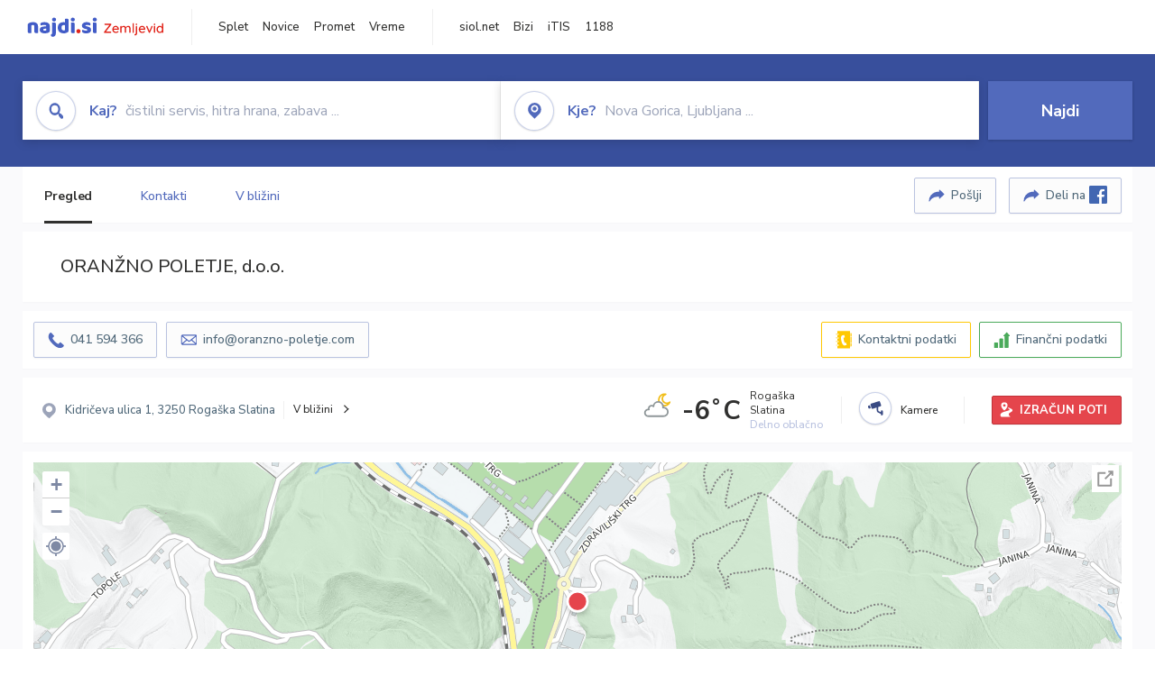

--- FILE ---
content_type: text/html; charset=utf-8
request_url: https://zemljevid.najdi.si/podjetje/2262371000/oranzno-poletje-doo
body_size: 111042
content:



<!DOCTYPE html>
<html lang="sl-SI">
<head><meta charset="utf-8" /><meta http-equiv="x-ua-compatible" content="ie=edge" />
<title>ORANŽNO POLETJE, d.o.o. - najdi.si</title>
<meta name="description" content="Informacije o podjetju ORANŽNO POLETJE, d.o.o. na zemljevidu najdi.si. Preverite podrobnosti ter raziščite okolico.">
<meta name="keywords" content="ORANŽNO POLETJE, d.o.o., Rogaška Slatina 3250 Rogaška Slatina, kontakti, telefonska številka, email, zemljevid, opis, plačilne metode, odpiralni časi">
<meta property="og:title" content="ORANŽNO POLETJE, d.o.o. - najdi.si">
<meta property="og:description" content="Informacije o podjetju ORANŽNO POLETJE, d.o.o. na zemljevidu najdi.si. Preverite podrobnosti ter raziščite okolico.">
<meta property="og:url" content="https://zemljevid.najdi.si/podjetje/2262371000/oranzno-poletje-doo">
<meta property="og:type" content="website">
<meta name="viewport" content="width=device-width, initial-scale=1, shrink-to-fit=no" /><link href=" https://fonts.googleapis.com/css?family=Nunito+Sans:300,400,500,700,900&amp;display=swap&amp;subset=latin-ext " rel="stylesheet" /><link rel="stylesheet" href="../../assets/styles/styles.css" /><link rel="stylesheet" href="../../assets/styles/additional.css" /><link rel="stylesheet" href="../../assets/styles/leaflet-gesture-handling.min.css" /><link rel="stylesheet" href="../../assets/styles/slick.css" /><link rel="stylesheet" href="../../assets/styles/lokalno.css" /><link rel="shortcut icon" type="image/png" href="../../favicon.ico" />
    
    <script type="text/javascript">
        var jsSnippetCollector = [];
    </script>

    
    <script type="text/javascript">
    var pageData = {
        'pageType': 'map', //Dodano, fiksna vrednost
        'pageCategory': 'kartica',
        'advertiser': 'false',
        'visitorType': 'neprijavljen',
        'poiType': 'podjetje',
        'poiName': 'ORANŽNO POLETJE, d.o.o.',
        'poiId': '2262371000',
        'dejavnost': 'Nepremičnine,Turizem,Podjetniške in poslovne storitve',
        'regija': 'Savinjska'
    };

    window.dataLayer = window.dataLayer || [];
    window.dataLayer.push(pageData);
</script>
    <script src="/assets/scripts/gam-helper.js"></script>
    
    <script type="text/javascript">
        (function () {
            var d = document,
                h = d.getElementsByTagName('head')[0],
                s = d.createElement('script');
            s.type = 'text/javascript';
            s.async = true;
            s.src = document.location.protocol + '//script.dotmetrics.net/door.js?id=1849';
            h.appendChild(s);
        }());
    </script>
    
    <script type="didomi/javascript" id="smarttag_script" src="//tag.aticdn.net/569028/smarttag.js" data-vendor="c:at-internet"></script>
    <script type="didomi/javascript" data-vendor="c:at-internet">
    document.querySelector('#smarttag_script').onload = () => {
        var tag = new ATInternet.Tracker.Tag();
        tag.page.set({
            name: encodeURIComponent(document.location.href),
            level2: '3',
            chapter1: pageData.pageCategory,
            chapter2: '',
            chapter3: ''
        });
        tag.customVars.set({
            site: {
                1: encodeURIComponent(document.location.href),
                2: encodeURIComponent(document.referrer),
                3: 'Zemljevid',
                5: pageData.poiId,
                6: pageData.dejavnost,
                8: pageData.poiName,
                9: pageData.poiType,
                10: pageData.regija,
                11: pageData.pageCategory,
                12: pageData.advertiser
            }
        });
        tag.dispatch();
    }
    </script>

    <script type="didomi/javascript" id="ocm_script" src="//cdn.orangeclickmedia.com/tech/najdi.si/ocm.js" async="async" data-vendor="iab:1148"></script>

    <script type="text/javascript">window.gdprAppliesGlobally = false; (function () { function n(e) { if (!window.frames[e]) { if (document.body && document.body.firstChild) { var t = document.body; var r = document.createElement("iframe"); r.style.display = "none"; r.name = e; r.title = e; t.insertBefore(r, t.firstChild) } else { setTimeout(function () { n(e) }, 5) } } } function e(r, a, o, c, s) { function e(e, t, r, n) { if (typeof r !== "function") { return } if (!window[a]) { window[a] = [] } var i = false; if (s) { i = s(e, n, r) } if (!i) { window[a].push({ command: e, version: t, callback: r, parameter: n }) } } e.stub = true; e.stubVersion = 2; function t(n) { if (!window[r] || window[r].stub !== true) { return } if (!n.data) { return } var i = typeof n.data === "string"; var e; try { e = i ? JSON.parse(n.data) : n.data } catch (t) { return } if (e[o]) { var a = e[o]; window[r](a.command, a.version, function (e, t) { var r = {}; r[c] = { returnValue: e, success: t, callId: a.callId }; n.source.postMessage(i ? JSON.stringify(r) : r, "*") }, a.parameter) } } if (typeof window[r] !== "function") { window[r] = e; if (window.addEventListener) { window.addEventListener("message", t, false) } else { window.attachEvent("onmessage", t) } } } e("__tcfapi", "__tcfapiBuffer", "__tcfapiCall", "__tcfapiReturn"); n("__tcfapiLocator"); (function (e, t) { var r = document.createElement("link"); r.rel = "preconnect"; r.as = "script"; var n = document.createElement("link"); n.rel = "dns-prefetch"; n.as = "script"; var i = document.createElement("link"); i.rel = "preload"; i.as = "script"; var a = document.createElement("script"); a.id = "spcloader"; a.type = "text/javascript"; a["async"] = true; a.charset = "utf-8"; var o = "https://sdk.privacy-center.org/" + e + "/loader.js?target_type=notice&target=" + t; if (window.didomiConfig && window.didomiConfig.user) { var c = window.didomiConfig.user; var s = c.country; var d = c.region; if (s) { o = o + "&country=" + s; if (d) { o = o + "&region=" + d } } } r.href = "https://sdk.privacy-center.org/"; n.href = "https://sdk.privacy-center.org/"; i.href = o; a.src = o; var f = document.getElementsByTagName("script")[0]; f.parentNode.insertBefore(r, f); f.parentNode.insertBefore(n, f); f.parentNode.insertBefore(i, f); f.parentNode.insertBefore(a, f) })("ec8d3ff2-59ed-427c-b245-d5ba0ea6db1f", "PhADYMXe") })();</script>

    <!-- Google Tag Manager -->
    <script>(function(w,d,s,l,i){w[l]=w[l]||[];w[l].push({'gtm.start':
    new Date().getTime(),event:'gtm.js'});var f=d.getElementsByTagName(s)[0],
    j=d.createElement(s),dl=l!='dataLayer'?'&l='+l:'';j.async=true;j.src=
    'https://www.googletagmanager.com/gtm.js?id='+i+dl;f.parentNode.insertBefore(j,f);
    })(window,document,'script','dataLayer','GTM-K2SMBD');</script>
    <!-- End Google Tag Manager -->

<title>

</title></head>
<body>
    <form method="post" action="/podjetje/2262371000/oranzno-poletje-doo" onsubmit="javascript:return WebForm_OnSubmit();" id="form1">
<div class="aspNetHidden">
<input type="hidden" name="__EVENTTARGET" id="__EVENTTARGET" value="" />
<input type="hidden" name="__EVENTARGUMENT" id="__EVENTARGUMENT" value="" />
<input type="hidden" name="__VIEWSTATE" id="__VIEWSTATE" value="UpuSHgG14hxeAyYDjBUP5I5JppGZeeVdxDweONU7AVX2iojVmz4g9pvbpaAAOnetDBadU3q1TmLKLIOpLCRVIhsTaU1bbwo0wJm+ZV5cJ3gAAFGvtQt6xOjKgZz+i3t9rjm+RfZIHHNL/U9PN639l/XzlRUEqjg73mEgL1ym3fTojvVqSBldqdHTjXXMFGKgh1xFIMcqN9NjU6s6SYkwNfdt9830fuXDShQP94ezFi9zsFmTD5gshcGgBegD9O3OiMX4xrxassGmnBTeUC50JVifCoM5Iks1ZvNQoJk3aIR0xGAk/SFbvetmi5uT8Cxej0EHy/2+bA96tljS/Gu7ahvYEvkwZwgDSym5Y0vznOrra0BfUS9pnKQFe/q8qFUQE/H92V8lz3dKsksx2KoEa0KWVTkdbt3sT2eWbcjPhhzfXGXCHSwP9BKnpGgAgyjiKRB0stJkbgfEGIaq+q8FlvO2s5KIJVI1GfmWaH7hquKWYCO6satMbnZURhXRYsi5GYUCe+78Nqz++1YPPwONy4B09L8utJiWpgJPYy7TaEJJzHFqgGgdJzUj0MhrGNg62zgx2/[base64]/[base64]/LC2F/RnITZsqMOvYwsovJpuAYv2QCqv8Cr5bQvecoXhMg4mtlkKC9EjXjNO/ZXzBr7Ga0DphNpLDD0ipnRKTObewJfP0N9M526T7Usc1ZQ2ZftpuV8zf3gsmWWOJaLOeHVzjayQNSHZO1MxjEoFH295sJeUsCn42dhAL9UWW8isksyDguLx3jnX7IUXpfwTV01rUF4etZsNhljPquCAOzaEg9C9wnWQ9WCK3XIDlJ/y4QF0ONkR3yzrMRHfZ++3iP6/FutZ+QQpxY9g2ultK8905BPkm6i/OYNqmict7i2fN4/17zC94JxOtcjXw06X9lOk/mwDLLEuCcQpBSIQ63oDITO53O3HG3VW8jOSDV0Hm/GwBgYyOtFUy/JJsI7DOgDeH0kN5NQrdeUGhsDNEASHzsdiCUK1eVuvj1HqjhZ2sBvaiVw/MS9UxVdO8h9ZcPh8xn2UELwVf3QHSJhrvsP0cVakJJ37acypNMjKSVRN30N9maH+tH8zcYX/Hkrrhm6f5+YzGtGjtyPPkz2gSp3J69QPOXdcSX2Zy4wIlPV7CFBFDvt7f6iP0yaJMJS/o19xNWlyIlY0E0c0dD4n58eqpLwD/cek5E8mZvjufOOw7TdXr7S01xuIEc89umFnjjTs7OlNvylgKhTZdniyxR06PF4Bjngc43y6RdGnJ6oBWNpbBaxDa5kevUYMeKemz9rK/TrL7onDLCtHZdzssQXxzyjPzoNljpFJUO5ODlFtYFlzecGIfd5vwbumWLLj17n+2pB+YVjHKTNOty13WPKMU5RJ0k8fnvdvMLEXdPE5Z4M14leWL/nRQFjAo/k08Nux2PvV7P0C/ry/rmMkE5Cskg30+mwUFvmq9ldek0/jyBLN5z/mQUTjpgTZdJuuyJjH0HDoiPxuABDqDoUIo5hiPzFHz+Qc+Nou1bNeuns7gpMSpECp2HHTi9y1/tQLDSyOvb3GufLViVNWBc3eAgCgWmNo3Dso+YGnL0//+zTEZEFCn7IzHOJq13GvyNq1SqgDTXvzxIOcr2ofvXJJc4Bq3VV1OxLHNKSZ0rWi+mUIpO41cuzmpL7ku0zXZC2nMXBfGr4JzkRZpb6HQaClqdOioWQXJwWUm/3OHwutnk4l2zaCgjdsZMWGk4TD2neM3MbW80hjQf4extahSFjELE/c6klFSAC95I/GgW94mJPQKnikSNrl7KnnJcaYJNjdJw6ZIqv6KpWrcFUsUV5CBSMutNYV1nQz1+ZPlKqTfsFhoh4blnwtu7L6B10fnjRb+SJ+djvrN9ILH/7/3qblLgfsfgZALBkQvsI0WZA9wySe8cK6uqhNQB+reWRXs4LL/AcbJJs28ie+Tyy9QZjybSiN03Hs8cUnpi8OndoeILeaqSVYY2E0ULe3yIJ+6siqOGUp9uSD883ZjOH5OBHp22/VKRoYsqKNkYjYeyTbR2H/Xw6rf4rIWE/A7HKPZ+Jt9N9zws38F4e5tRhi1LT1r20k7G32S5ASDQAfnGPgJpe0OX9+vCzcIAcq5D/RhY/PqqamgQH3hxeKJLN1rZ7/oNfa8XFYJaVCk3Vugp4zzKLaCnji7a/ZD0bdggVeVjkhseJsXNFOd8TRK5o+Re3ToNtY5rOwH7Pn8tVyQ5agWKYBzUWTm/Sxg/M8osQFEuyLd2M2YS36QskZYN1JYVaoeYM/gLbJgKJ44oSRv7oJbaLnebU6o2i2H24x9Y1aM2Yvr07DTj2ikvyqx3LTl7Q60j7GvDn5gXR/U20Sf/AUw6eSvLHc6IOT8bow7r9LalVvwpSPZeHttw7Op96Ag2J5JvlKHtf88MymatucPo5nJfePPDdbWEsP+ktnNuP93yMhxF6VY6KOZ6+L4hMM6u6C8ejBkNVOkr6uJjtz4fWCD7JZOur9vCNUiAjr3+iB7z6jVjTOdBEzLlOyU/1oZC5OebkovkFMeu7x+pwkdss0DoYmu/+QlxDi8beTHiGKBo8LEcmWboIjCStJ5TyHQxg1ZlZALHyKjtNj3ygydRcnc2Sg/bnGUnTyw46iu7iRU1dvcgYqrYLCUeq8jF7PSe7KF8a1Sfs2Hdp5Z2QDWaKuwT7m5d76F+W1ANJ9FkFFXcwFgIj1aTtV8l9RhLHgVnVJWK63DJmyeS6+c+N3PkoVtWDYDLU1Fur7sjYZ8AQj6y94u9suGAPYQcX0ZmbtVE6zd1eI/BiKH9LpJvYNw73TLILBdeuuY58e5rvz2wKmVUnxj4vb9nd60F4RlivhLPjRrwDAfnHgqUnDpEmRwxsr2y2kSexavweM7fOR1CJH/K6i4aczqOiCV2l7ohLWYnQioRHoREiXxDOAnpqdR9bg87iOeLiqfTdpWyN3UfRV/toAJc4Rza2Yz0HNjvfC+yZCc2zCdLmWswe6USReSlmkWhDASEk/Dt0vXcC/1Z3dQ7qnGPZzl8PDHpEFQFMqaQXgz6hsdd2G2Fq7RnVNmqS2PeMEYTZc1zmjfd9ofDb+rrw0gKlur9syBhtTDrGAZP3/BN4btYpNgFKla2/Whf8ofgHldhdqXvlAiTDYcOI9aJxgiUduzdicr7cyN7FF0tL6u4ZHFtga2C1KYJ5+0B8dbu+6EuKZ58CNriQDuvqTEvJdHBzXRmrMp0xTfI53WQ6kCHkVhiRlZAtV55LEQOGtK9oN2ashfFX2GuZAxhlQGbAImO2Mn9tHVS6/qhsmvIqNp65dSAzZP+LC1T1UPjMA7emQ2QF5mYzNwWPzI75T92yBtIzXanghwTro00rGDzGPv5OTezjQZBvUBLcEWfwPagOxaL+Ar02K1PlVnXVl/9C75dHWzJIkBcK+RuodooImS57qMvzPp48X/TLj375VgMD+MAsHPwyoyb9M0mmaB20JM4YE+cmxJdEGyWw+0WJl+nVZNMvk45Doxl/zdFuDL5QjF4oH54IsNisCR8fDIQdzaLTrcxU5nT+B7yTbbFVOLxHeGzV+IeP/D8uXt95v4U1cTRS3YzdOMFvjFeqhUrAyK0guDAdxzNH3eXVFQLBckhhHSPWRyns+XYDHEfqHb1MrxtJ0890t5LStUwVzDOJvsGWrHvMZu8qAntOyNQNC+aHCdgrlhQYLciP98CwC7y5/krXYRf+xm923Vf4FIV7VdMPbGgEHtV5K1Nz7nL43l3YXF2RnwHYVMHpcjf/M2Tji2sxEihLIw+Ck4Q0fO4zLAxghqM2d1J2dSRRs/U/mG0LXFDRSyOc3m1Vx2dXqKBSUmbb3d50VRzpxJBb5rQw5fUc3gLbGuCYb0lNFW6GR6F588ya3mRhFIVxRIXTHrX/XdF/KRQXlYAMiOcwnV7pjjqweZS/2q/H2c57600zWA+E7jOJWQDAc75z5U7kSYoZ67MnX3EIJsRT3rLAGqBOz3j8EQRk0Wdd4D3dingI5ppyoyDsShYD2GjtI+wxc+EIzTnups/+wp7/xd6E71kfOZBVrWjYnvbDB1YapE7KzTAFxQRzjcllIi6CZnmlOBsVfQIYl78FBxyVzFOMFBBiovAB+hWW7RpoJlxH4QC+wI/CjLpdJhBUtds4HL2g+eErC/gvV5hm10Ole33ObUwqzu1b54bFv8ihVXiFTG2fYM3iX4cNGq7470AiiAXi9E3a8b/sQQVXQQjnyF2Rpji+oaS/LjZBCjsD5885nkUOrUQ/B8/vTYOrwy6UJs4hRah4IIOwbTYunehQ0aMkJrgDjmSpaf0OSKVVTPSyxurXWoYU9FERzkaMQn2y4Lev0xmbzj06aFQ5zxB9JaJ7U53I5pkmLB2F0CI+tVJaC7rsp+SoN5idxT099L/aMFv+rgbWc/lPcHuGHp7S6rLLPR4w9WfktFEGzyzOK98GCvZAk6mNkmQALQDbrLEjPTHTV6Mv4iw8nandv+dIJcBU3IxXHihdxTu8s+snh+WYRvo2aXekRcqG3GAqH4hYjRWKA7KjbJ/05ufL/YebqpYTOE7Hop5ZgCMHeLBIJ1JpqZ57giRrS3TBrJljk/RWGKrxmWQpn5AC7pOjgvo+JPPsEsJu/0+tRa56QBON3an2s0VWb+ixV3w3bubC1FSlef7tKyhSGFdwnh7U2umHgzTOif2z/jxVgAndnl9BuHHJYdhv+jZESytPTEqKzec2aUaaL7mL2Ow6lc6GFmc7KiuMzpHxYhA2m1S0AbLNoM6xDoO8VkLzZlPPXVdQtgA5/e0quPVDsojF5K6X5gOnt1Fk0coPkWsyntYnHLBjh8/[base64]/OOV409wUOj8vtHHwfPeCmr97zDfnJEB/0a54ENxNGKoU19vxiq5MZB5ANgjYw4ct0n+1QCTjyUELU+1Xym4Z5LmILaGIP2GDPToSDAQGbtfVH0csKz3Xmm5SICw5rRNxU6509n6kVijIfAfx7P2NoQ/9T92KztF9mZM4W++/UodMHFgWGSWJmq4XQEqdY++bL/1edge9A+CLaI0a4cAtikYU3F3X+5Ex4PZHa7/eNVKsnzu1Ncm34hiZHg9gmXDxJQscaBBHTpgSs1EKVv0MrW0oReXRSw+WPYo667L/EuD4DOGb16Ntv+9Q5z0PNZ2uKvpdjIHYbAZuPTEsB92MkXZXWRDiNXrG1aZ+k4HwKLjvMTleE7vS7JdK00OR8NdyGpActKjyuxnwxFOVFG/+JE4x/8erObA5GAaPO7uWRW+697EW28TxUgtj/0PWogXzbSwoOHbhpX20+q5Vq60bCd/cILkoJSJrCqRIIrzZpoGPWibzqmlIM8ECpDWcSOxujh0PAzab4nD2xZS9eDBhU39NZ2rO9HivQ0b11BNPzjzkhajV3Ox5qKSHBTQOgh/dBkJFAtaHikvs0RDZfkvlHB3SJO+iPhpYCPYag4d2IxSXi5OzpiOuRe1p+XxNF3pKfJkdJQyFzTsib5ewz05As2eWmQ7/GthKErRMhRG8FyqlCLqTLB+43M4lQhfTM+q3zCYVg9bB8xKUOyxTihMXzqO17QXvEGhVm+98zZ5WjEo4MrN2K1uibB84UTPUTP7+yAqzv5r7ZTfEW7uEsmmixQ8V6jsO6e1l/zF3hTOUX0LOklttAGzquuNowMei3cGhUYNfG8017AZ0A4JJElUvkhISWWxogXL+lMttSYvZzBHAtbZOUjKqmVgMS9YlpHg2wyGhf7jAcpj+tcSZ82nFRjD9bVqtXiA1ZzFCFdhN/rW2467RyQhAn4U+ERx0dfDiATQeqFgX/Maqqprigu2QxVYMKLx4D868juQpwQcnRLS20VwJGDUuMZs4ZOIwF6FIwp4uL4GM59wC0vZbxWzr8TrqAtaTLK1ww7I6w8epac6C+TVRlbHybUPBLUpbKNCxvCV8aR9FB3c13VoikPF4F0rT84/f002wsoGSdBg3RT+18BgJsoLjrPYFHRPXpdlI/zUnE9JX74UuO+xANibEYdg2e+ws836c+Meu06oX6SwVcKq8WF1EsBeTMTi3FLB7uleiXqyM5jHY9695nJZMz0sBTR85zgyrp/Opa2TpIEP6FZe3hVRT66qId6SUVVZmjQqj3xzKTU8aeC6fy3soFpiXUhvhRb076Ai5R1opxuHs2YTZT/FPjFc0wUw1N69ludCegvHMKz+7q+dGzUPe365juPxXaOnIqMTvuvL6L+7Or5nzea7+aoHLFTxVQ3N2o4eptvFYbr2X3I0P22U/[base64]/PEbyHXVNKkd0O3Ju23bceUR8EHEL5dXAcGROnir129NiuP6n20rtbGY47uGiskARPJmm806s1gdvYS7BrjaB2CtZwKKcNwehOcj2eVq/uRDY0nOPPW1LJE48dCIF+tzWt7OcvHVisIc23LUrlgF+MZjb59c8K7eQi59RQFts2N9NZTnCyY66q8Y6SIrRwjW43Rol8gR5fK9SPmxgLwBLteW0mGlY0dRqyHtN0CMazFPFuEjWgM/qtP5pc1PyC8jcrce9K/VZVP9lWTIaaQNHRV1kckaB46gMEPt/BIhCBrUd9PDQNmYvTC+zN9cKsHCdNUkHtT25n/FGMZqpo/r/2d2ea4/B94JLEbmk+3aOlVZdNtBF3Km8IElqEzHufA3arW5KRky8J4beEUvZCRAvR/Rp9kREQxdAoGIj/sJQrS3N0r3tn5cpI67mdQiS2m6JSNEcqpSQYmNrdTaUtRjnTCv+KUsXjvpSuPPShk2uMOeoqjM9azxTF1xZzkApLdRJDOMU5KORBVEzUJ/[base64]/fz4zQj0Fhp5YhKmJGkB6oNe97hIrH/yCAfNmyy2zGbU1AsPD2NXG08gR0EOI6SGpQZU2Xv8BZ+jh2+1s0Aun1Xi6O0jwiU16G+4nRn9ibnykVT3k1T/E+9MyNcxcFJNsRlGUzb+uYqkdM4J2u3+k8lPLdhDiDTWISiA4Qji6OhMzrqPctE0c+JhLBX7xbUpbFarHMidnJVyodzUcTZzdFKyOEGCOqtODvf8oH+ubYfwv8velDrG21Al2yesRsW6Se+gJbDSkOMFyypmLaos/oMQ7s7dj51uM38+eMVOOxmHmrEWHDbAiKFw/D8IK+OsppdC5lj2qs3mVs4Tl/qT0LCoupeDhLEuMmmTNSn3xHynZPvTnVQJedtS0KELf+7ulylMiWGxQYdJCz64U0vjbw1Lafl8QArtcUyaZlppS81o7yPSIRjI1j30UDnXGb8ZYzlbu6O2fn1rWUADqB9oaJBBmnT/9pB6rYfd4cVt7E1M+/9QGv1HwGXrgtKVLfU/UtoM7jVF6uxI49CjO56teXFdvAu3vF8khcwR8/6AAkGaYfLFhdOn5DHmy+EAz+a19ld5yVYR6gP+ySI+WnP/pAHxfgKzEH+KJxz0Amr5Wp2j/WTmyjVluXlHfHLz/YndNvfDMgoN3owYjDc3u2hrGqUTh0M9jzTIZcZRXUeD1ogYTVNyusng43ZnsGG+f8AM3Hml5mWBp4PtrwwqlG2/cOf4+wtBeB0njzw9hFSClrB0Vta0La6nBw61UeD5GRzQfUTHjwbKVdXpoiGoLHNgmjev/R3Lqf4eh29p8IrQL7veutBc3ZZJL6Zz3X9g6owSb/HrVCSJq5D839/p2Au2R4y5DiaXJ1urjS3oX83sDOTeLgDU9gr44s2hBILPOp4AxhJ5uvQRvCUxCXWfR2gVw0lMK2JU/G7zBba9Hxe9rezZA3tpY6FKr1MX1PyX8iFaosldmnk7bvjjbtUOb32f2RIYmCJ6BlZG/0FmE6/vEZjkV/tXMf8X/VDFGzhoTc7D/JTyLphauy3iq0l29FA+YxosTJacboILZNbi9DABNmadgemNHKx9brSArLTpSo/qefJsEbJ3ntT9VqOcGi3FR77hL6MjoU279J30nZfqTrGDK42kwkD+VALcFYJ0xDLTuqR91dGAV+ze3GM0P4rGa7IKPp7U9aM5snclO02lplTA/5Px5oWn4nRq5UxIWNcRrW/[base64]/O1EtLn2WUUf8h1IDhP3v2PJ3j7xBX13txGO111cZlRbyr3RwL81gfmzaG3aKKr7/8Sbk/e1KjLCt5G54qmAmHj5E1pB40JXgwGTUMZWZZ9JGOzQRbqfuduDv295uax8bK6mDfak6fJYzQjbOkl4/tLSI0BhHqiWh1ouyXZ/gbPa8yIIPHfYcMKOIyxYAq/8j+4eDcGNCC/taahy7aTfsMKCxIYJ1G13Z8fbRKGKM2T/5v2n9YshcBw9cqDGCx31YC3ncMcPSmalcBcFa8GnrnDwj1i+iRR5uVexnpqES59DoB9WAzMcRgHf5WazHa/hS/pNeGjG8A4DyXR5Xi4UiCAj9hQxcRhdNqH19Xmb2nh1a/VeLK/cojoPXRHoex4CL7Rkx+mxrOnBP2IE0X7J/MkglnYTkUTLqZQt+3PeQKmQeOxPDfmtSiXHZ7mIwZK/aE2fX3Isfd0vuwF6x7sXBsDaPQtoKLG+82grJABYb7wm6x0EQghxJ6xbLissyJjF03b8LyRIBpZ0yDOYLVbT8biaZj5XX8sft3eE5F75WeqtHaUGZbyflxSrTiaM+WY6HOwWndD9/eweqOuJX/oFlOOI9CJfZw6A5F+M+F4OkFPTz0tbIam7nrPfbC9xomvbb2JGzbPyzK+b0CYsPd2mmu8x6LztyVNmaPW2FM+frZHriDZO7pQHsP30gFHtG4m038PsnCGtaosBgdEw9b8gPjJ82eUdt5GQKApe3OP4xW65nDSJpVKTkV8JC2Qw+Gx/VjuzpkyhAfE+rEJapUr14hR0ozijRa04WK4c3Wmy3ZdwcgvPkGFfYaq1zHH9yseFCHFQXPbtJmCBC52ll/p3n9wHsSnwTNADqJ3Y4oiTQ1s4uUAU4c5YcxhmFcxQiphsF7dQQMmC/bCANt57VacGuYSnlv9xbSEzMYVRspekwAZbZ4gRZLnBpd9JxyB0xpBpf3UvyJBrT5nkcYWYjT6DoiVK/hmjVDtLz0hXEk6MDjtmJ+raZXK8hh00h/QrLn+xN1+DQ7cyDRqZ4w371VqsWCdHLwrvndMmXt+dbM1L4ZpZ4R0wp1p2yqUQ+YOTtNJwCrbsW0Zg9I/ZDDu8DijgmLFOIKw1jBfO9sXvcNMFl9NEP9W5z6CenJgipagqDAPtopSqCKHyKT6cBSZhbVTUQSjvUIWPDYdE45M9DhOiFTBEa+k72InQKVvMVWSc4XYfvrJm7tHZhO0zEmxeoCY1b2b+wznpUyNjIjruV9aQ92EQSIh9AL6S5MnPD4k/utxlZ3b+92uXF0fVIK0y+gQpwCKueBuuz3Dha53R/32bo41pIADINMtwOCkd+/84EMtPG3dXQt8OPBb2Z6VSSDMdtJatlEHtyEOwhaNPohwlAbSWGnMUNQYQyjpvn38fTF/qBGW8xuagEEdfl9pwCeaKQF38xe/pqU1vCWCt0BgAIgAdIpF1gX75ugp3jRXJqTHf1zGvUVxBtlOSXGIc3leaSyPzYmDqrjhwVJ+Ea4pjeb4mc/LZXvYleogMdZTfsLlVyeonwDGrb5rgejaBs6X3xzEfZRTNmhrD2fQ6evbRPQ6rq3KIvsy9FQKV57QMrfmVQbj1QWjphuJfF+e8A5VwU3TRh/GwtXhH5Cpa6L6e7wKAOZESokraSFkVoteuOUqMC1bDvKlrgy86vyGjLVP18MrdPyHw1Qcs3bJxbnztet4gPSmeblDOkWNVCLS7T2SPnplXgbw4E9YyEOAIpcQbP/wg0m5N9mqZ6aXAcY/sRIHEKF6evWj3hJVyiA7NVa3YOyGt2rP82E5MbKftv8KMXNyC3aALggwx9CUIvXdUm8mmg/hzZO2KbOAYc/+TAS8Ocydbek5AHf1yYvn8q50/HUFZ55MmEvuG7K4KER8WOWyPMHz0vBnHGL6edQVrRQysIlCupDTkiFlYHNwcOU5nyIlwsftxTfA7I5XHU2WHI1X/zL0Af0UscIZBH10/Cyc9geP6Mf79xoYkQVs8POvOlCxqjeXFn/r61qxoln2K/5RRFFIsJcMasC+Gj8hZc/gzRo8CuLH7HolWd0MFpCFiDu0Q+0wtKI83Q5O0ATGeGqgRldNDrVHP9Rtzts55YTjbPglNig2vk/+wrGk539gk6/9UYaNLFFiDfQQ5/pzUpx8gymZS/qpBi41TDf3C15CIilaHWGv0P64jPbObwX3grTVUITRdc5ytYdxocqDZjGNDnaI9zPLGkirdS+ged1xu3Iz8imF7XWD8co0zAAEg1tViwripvlACNYO28Unhdso9T/D3dDo5QkF3t6eaP4gGWhFa+ebvkBpXkimLEPDZLLxVUS1bbyd0PUa6FxK0w6bnxnEON/NHvsAaQoCOA0SdybxNApsNMBl3zlNykAvx8LComln1jR1YGwpE0Ozz3SmBAQKb221ZcH/1NjxU6aACugzQzkILr6YdDZDreN15ynwUDiqeAVdAqHMx3hFDVafFtsli92Nbq+ZlrjeyhtEtfRiDmFnmIikNJoyySyzhgOSKUrhLI4kbb28Wh9pItBm7Hj5cg1N65wlpuIokutffTkAbcSkuCfPRehIN43spCHtF6keuHdT/hRpER8mWlBdTPmooFZ42675GZeHyggUHAlxJhZzMYH+lg1uI2EBypwMksIa+ZE4MnBLQmCS+0+1ikA+8n4/n9rfprJpWlMCspSp6URPuLJVJOmDEISH+xeeukcXQsdeiapRq7yy/2NBZ3HaZtxZFCkoMQezvDxPhD0G9jVOnhZ/FlzWz21iqvr8AJwYPkZ8PNHVu7sJsMmzmm7FvGFv7dVInT2NX1tQxVfe45iYITePQ1Nh2P/ixI+0qAkMQemtLWtG6ZH2ClaydW5AiLKHw7zygqEmT+EJfBG4JaHRd5Xi3vv1NA67tByTGLw7ITH7iYyUOKZ5MfDk5V5x+WzbbKKay7UNykgkN8vtU3LNAgXJON2PWyeOVPdccnTso56+AENXqpw4eeM/qz+kKGAEQYQD/dk2uRIxdtM9Hd33D9wm9t776fASxCdZsMyb/PRpkKL3fKDxl0hixoNyeuS8X3r0BttyPTlcC7BB3rmvPn5XNJ9F/LzBKjFxZqTsO1ndIWLMd0CbbpDDqH9Lug8Bta++JaPbqbwecCewESUnXqTNHaWpRnaCh+z3qqQldVTCCYV/vEGa/r0nu4iS9ZWmWdNLeHRHHnMX3Pbb4drmg8HB4mYWqLyF54OTYWayJ19p4X6TaTApF5x97fXLbYM1q9I2NrwKCtisiOnRK6htTrRYaOsT8ZWXKULMIKJYsJwZ/USlUTkVdXabfgjtg9X3pLUz7ZtUQPE/woad/9ejYkY+wz+FOivxF4L5AKdYUa1Xhs28+0NCjiD2i43FosmdFjN6cWO5PRAFEXeppOp66KgU6noWrUyq9nqsPKO1RHLxTBthttEkcTcvUpKeqGIcjnwrghH/fET7LRaoL0NyRmsfxk21DIPC4MTfFsaCMJodXZpjaVX0SO6BIR3FAsnuyLd6HTuRIymm0g1aVgOlDxo/V/yc/6Wl8Sqeokf8dPpp0CuDumErqkkPkFbRT6lyb1h7FVNpSCTBticPZh4pzE8T5XWRNAgFqufy6gLYdb3Pu3zlDa+IBy/hI6Mb2KYUiM5qBI+FFE4BhWzxDk4F7gsQv49Y0lDw4SMc+ezEd9javEo6en51uScF5gblzWBmXJR5GqKn3mWBzUbbKEbHxdnDLQvC3CnCbVdXUCejNjqQGJq1+LIUOXcFw2jXWeiZhcSRuFSxt4fMd3pZmEJ4/[base64]/v3Qb9vb9RdwDODFxsj2iPD7Uh+87pFdJBXYicvh18X6ki0g8LEAZw5WAgfcIucS0m9+OmqmUMu0ZesYi03dV7WLsK/KS+J5PRIjprpMFtJ+A0IOwpzMgLlqshB1UxPBVTJMzlGmDMKi/Uqm7hkkGW0BeY9Aq2YVU/cUu+nUl90lw3OSUWhAGNgvHzo1PR6MPKcAhjJGePQymuHIbv/zUvpiQiwUGDWcgmQMyAm2COwRdUG6IRbYJYG+f2GlefNeEUp5OsnQG9xhvJ1TFeVVi/GflQAIH4+X5L1S1SmxCYZnSJx3iNQv3K9LQzpehx2X//efQrgiuF5mb1Ikro8sJGoJPXziQYYm1eavtDXT/r/U2JhjVFqmKyj/ybBOOtzl4vDQKg93zNHU+O/zVyBh58raKUG+cFKqysj2FnfD3/P5PhofDFaXxF5ZjzRBBM/fYtkwV45KivyGz4gd9nyKRqLmwWspVOSDkAMRdIoPvXrFrqv4uTayFHXf/WjCnodpHs2nkswtV0tc832sNdqIMRjFaCp8D1Yhsjz5ORUR/kXkwcuWPVbA3QdKdzBId/C5YtEeoxLh9hSOijVPQjQxwIReeGXvmHebBBDXn5qm0nsTzv41Hy0c9/cJpbj59MjwASWvxp/NczLn+V+ksh37yaN0BsiWW1bDifk6rRb7cP9k1m4CLZ88hzHACOysWv1Cox2pc7eQDuP0e3j9Xqg3b//8UdA/z+lMfatVYGVN4FoGSMpc8H//[base64]/YX4WzvzwhxpoGi8sQ46XhGDVfZCitnC6fO3Pvx9SUW/a1exXvGV8udHgNeSkgKlqn4j0ywZI5wxPoZc/8cjAlWrcRkL/q1UTDSHrcPTLnE0uZKrcGvREaD+ORzu4PUdQhkjm2m5qu7I5Id6duENlkk7wAlO4TByxOU/o90OYruCcnyxQluZQPfO2n5O8WfdlxuzAZghljg8Re7VuIMCwPrSoekbyGif2EZ/eeUEEBOVyJniP0Dq9LUITKkabRJl+lOzKoj9mP9bAX/lma4tUota0SOhpT/MaPMXcZQdFfLP3ywINErVsZ9dVC4mW1zYZqdv3T+/B5IDoxWYC8L1KkFEhi4pRuNbopnOnW+DEDLfeTARCloI+DZmxq3QyV1V9ULDwwukamsA29twMfdI5l90fWgYSF8QMLfZeoU+dILB+QQZcz2lNYjuMVbbHAil5GtKmg1tR5T6SHCtPROCUpRE8BgsMRz+bNQ5WRwHEaxGqdFvypApiCxDcYdxBE3lp0/9hmHse0DtpJJZfGLZh6Fo0hPjXylOaW+6nrqeM7p7x4/yv0EsVB3Syl+kQFylH/SEYESqIn5B0WQ2goWKzpLNGRjB/[base64]/PNEcFXZACo+eg2T3v0HCu7XvU0CQaY9iILm79a4IzE4ge4WidiKL0N55ZLbniyqhsRoDjVWnqQkS/Gts4qYdlX/THnd9hpAR9fyomwqNlf4385zLo1CySMq2817rpWjuBjGRjORdonCnS12rqZe0JKBW3Zxtd5n3YSph4iAh8YAvtGW6gMlnJX3o9gYKNix2xHqZiEvaegjULNX+jyTW8fW7AY33hwPcjzjgoUnvGsjbEC9AzhOTjaPhAKnWqQBvpajNY7dMvZqCMjFL5xgBsJ0DOO/6ZYvoJJSekNKPACzzSx8NtAJFmRPI7rWuzaCi3JwQJOkbz7Tu43RcOI6im8rUu3e428VMlyt15poMt98uonA0P8Rl0Q9Q9k4p5Op6f/UCQpnCxRGZyPxpzSIet2EXuKEa/VF+QykNMTWS6U6AVB/YMfKqWinwZyvfk0AXsEJAOtwIUo1Wo/HdrV/DYoAcR8uA3Jd1wEX13/kFy8unlyND8AFzevzfjlNs0kXRH9oueB5z6jOWC07A6vXQReRVr0FaLQERossUooo+tNrG1QyqjYnYTnhueyYkbTs/EVDuDFbzsLNA8oXfE+LeRw0xTcjr/n4e/NLmrlOLoHfnwV9FKy+pXRponVyfupCC+o9C5DmZj2T7P+ZEOWGH1nk6C1VlfFaeBA6HMoUXUowy47wV4iA2vpiXms8bYG8M/rDtbYD4suUJ8kQnSLVMB9xlMTnUr/MFNfhtUN+X+Td9llSmerjEyMpfUI5fsymUleM3WqnYMqu/o7KNkjVF/MHQzTk0wnwp9qTqUirhQUcKlntvYTSgmtrcUpfJYjHRfahcPEnBxh8qrF71zUkFUrxLMDIwC4EESDe2hI+vN+q+ZbX79OYOKzyQolNG1uk9RBiWNdE8MO9le/UL9Evw1btkUjmNmvkiUCONY7P+wkKlKFFO8gEZuUSgw1BoDYWKRZAn08cW8dJwkn0AbCy56NZTXS6G/lmYB5K4E+NZ+h2TIF+HZu5pnmp7RvPkIMGL8Vf+DFo4Cb85ofz/YczEggfPcoFCL02TqQPPhAKEJHKnOivbzfl2qt1/e781OfQjWQG1Sc5Ui/sdJN3Ushswr6Gx575Lu663eeQ7Vgm6BUGBR9Qdv9l8PB4HmxhL+mw1Iwbh+XZfTELVB2XVo1x6tiW9R9iUM132hbdV7qPye/vGmH2btH+Efn86uIsxPgN7WgRHWcwPa1ud7zkfqx739Q3V/o8j1Yv9uP5VaVrU8vxEkdI0zOj1Mx1/2Wieez7Y0FZfDD2qCWVXjIIjS3nOLliUDvUkZ0p0lPeYXdV7yEii8yHUnfuRsimZzfYgFvWvX6daY285CnBs+76xjAKtKQ1zQSKXcysdA3uSrZNPpkBOukuIKMaEdKTFtPrdh3VJ+hDbk/lXfPdmLz89Af62LKdIZV7wJ2aKm5qARNo2Sgt/XfpOQilrqeYHss88fp5+V06c3Y4MY9wNqjdQYLHii3BYwetzyaTNIP0N8Yye3fIPh2UV683p5gGKNXtKIsz0hb2ZQPW25yv4Msg0KgydVuU3FkC+0HTBlfa7LhYE39lsq1TpCOCS5hKCRaNClTZi4UKOKILZC113x2M/duYBjyWFO6xR8dm21U+oxNMZXOapl++oMRDFZeuZRgOxuNRYg1YHoxtZocKHXyo4pMCcqTi2729iZFYgLzKX6KVA05Ke9d+vfmZUefww7A6MjBoKGH3uqTSpNPDp3NGw3U7GwhWlfXdQYSn8ufkILsO+Gkgh2odoIE+wv5+rWzJ8XJHZgwcMTWE4CTx9PWU85ePx/TWYhDAQlTmTwzyx35wraJQ9VHteVqxMnQWgY39MtOkPcijdyc7i82u4kAeDDV9XcaKeKtVF1EhiC/TxT9wY5GvStICY7ls58TM+RdP/mR0I+4Vls6sVi3QPFpXFoGoPjoLir4I+Iyb9e16Gp0+LjzzFGf2T3T35XkmAC9gDDgqTfcfAea4dJ+jVsU9V7wQL66A8iVesWlBhLdZIo0kIgWa2keGN+JFBNT3/vrKa0ODwzoEQQdRYP85ZHVmLyCMvuF1z+TSQB8oqYNRDUGI2Y7Iv4F7CBrEJFhs8jrXR7kRaANm0CVC0vV1qCZ+9KabwhE+HQyyka36J0jrbOrOCVXsui4dk9080sGxqcfiUFUn0Hnparzc1kmllb5hEC4r+6I5bNP1Z2cAyDkQPpk+JZt2YHK1U+Cs9nzgPBbeV70//dNrmHte/8qiDDbYDEUILFOJPIisExEAfZoX0euoNzypkrM2hHSOP1cUhOPI69sT9HpDLGDRBr0IWU3IDKrzpNGD63uteBql3P9KXaTS/j5xXLeZF43ZwJulPYcHOWFovz5i6e1pe16aOZ1T/kB4aYhg==" />
</div>

<script type="text/javascript">
//<![CDATA[
var theForm = document.forms['form1'];
if (!theForm) {
    theForm = document.form1;
}
function __doPostBack(eventTarget, eventArgument) {
    if (!theForm.onsubmit || (theForm.onsubmit() != false)) {
        theForm.__EVENTTARGET.value = eventTarget;
        theForm.__EVENTARGUMENT.value = eventArgument;
        theForm.submit();
    }
}
//]]>
</script>


<script src="/WebResource.axd?d=pynGkmcFUV13He1Qd6_TZMIXGY6gO-60KGhZE9VSgzC_09PWBTVzSfrtGqXEDJE2hcGwzs6_L1zU2hhmRaU7Yw2&amp;t=638901843720898773" type="text/javascript"></script>


<script src="/ScriptResource.axd?d=nv7asgRUU0tRmHNR2D6t1BGwYEedBKbMoFDvZYaHEQ7FjYfIfFSKz5HUnV4xY8HgCmqCyGW_JzlazpehAV09CZ_HHbmnaJG2djvpLG6YhYPxgh97iFx-bin-PlKZppYzgB76lFRvkMfqPi-vka2_tw2&amp;t=ffffffffe6692900" type="text/javascript"></script>
<script src="/ScriptResource.axd?d=D9drwtSJ4hBA6O8UhT6CQsXqbG_US8zHj_Gwzxc7P-ldmmpHsXGdavcBqjjQU_JOpc7lLc0DbzCjeylTRZv9xZc49_TJG0S89Xas94DIjlJgtUy7glatlB9Mq-dz7Fnsxw2KShz0T-zK_I-8ynCHKZSFh_zEMZRewCXwIQ5j6aA1&amp;t=32e5dfca" type="text/javascript"></script>
<script type="text/javascript">
//<![CDATA[
if (typeof(Sys) === 'undefined') throw new Error('ASP.NET Ajax client-side framework failed to load.');
//]]>
</script>

<script src="/ScriptResource.axd?d=JnUc-DEDOM5KzzVKtsL1teH8GeL7Pv8iukUL7MYOdecBxfnUy9Nigq62xuWYrlAYH7P9LU5CQTaBZ5HSIqiED2SOCgFpzJ5KeXPW34gjKp6f7FzCAj450ktIvBX4kqV3hsAMj1Rq7QIY1lJKVFZn3Lb6K5TsQw8KMOAMEzHfkLlPEm-X_eftex_EpJSKNIbK0&amp;t=32e5dfca" type="text/javascript"></script>
<script type="text/javascript">
//<![CDATA[
function WebForm_OnSubmit() {
if (typeof(ValidatorOnSubmit) == "function" && ValidatorOnSubmit() == false) return false;
return true;
}
//]]>
</script>

<div class="aspNetHidden">

	<input type="hidden" name="__VIEWSTATEGENERATOR" id="__VIEWSTATEGENERATOR" value="687FC32E" />
	<input type="hidden" name="__EVENTVALIDATION" id="__EVENTVALIDATION" value="WmMOReQ1gELk9dsmEvynLdhVrvOHvGAduBhxqNtxnOMGpKdnWMdXhvlI3uZQutyGoYLQnc/[base64]/qCJ1twWoqhFgC+Uoxi3PCJUedQ/quAy2n4g2lx5WogGxYtF18Ohm0MZDoe+lU4Hx3LTqZS1UWSsibQm7G5TUZ+yT0quQ5Cp2/lJPcRwH6WOBR4a94lltDBTuRXxBdNp+NqVdoqWrIDjj5+f3+tYvTNyoBo1+vySxe4YlC/Lhrdqtm1JuQgWJbbmgl7/fxt5G9Pb5KcH32HoifbVlJlf/ZhCVZ9rUcjro+4R1coAVQKd/cY7C7w/X8c+GJ6uxRy37V1k0PZurrBwaHBCMfVe5sOWUP9PvVu476TFhFZtoaHjRLCWl8Ky1iqcFvaNmQ5CuYhAsTqKUMxPFye+YCgNhECWOEgnKyOCJl8UMsVfUfg5VBQXiVwVhKgCotc4jXW9CuUoZT/PmaPNq8R5h803O9PKsoeq9pLWgqGW3YGAPVVViMbv+SKfCQBYUop0dyXEiNbrmQdyCRblQnCfYARIuBS+apjxDDFSEVnOEYhGqBnDgpO8GW0NLTz3CuaQtKaJ9tutQmJuwWA7nJ5yx6E06iqkOcZKKQLi2EbCLXmv1gQP9S1skTcUfyvh/IOLhNM2fa/CGV5MbepckHo63wEq9OZvzB1QSOMW4CR47F0+p9jC5g1VuLy4x3CpktVefHBcIXa3oA4az1zwYdHi5hSoNrW3fBZFVp71get76nMUn+wFg/xWET3p0O6GkTPSBoWA8rIJkoEilWjHc6VhZrFHmfuav1KepoUCHyeKISBQfTKazq93oNAvj+4S0lzhzpWsmyVFcE5BonorNCYWrdtzzFbx20wwvFBKJiFeU+orReOJKWda5JmQUDbiDybDNe8jM9D9dr3He/iRVmfSI4zWaoHPDnrFXjxn" />
</div>

        <!-- Google Tag Manager (noscript) -->
        <noscript><iframe src="https://www.googletagmanager.com/ns.html?id=GTM-K2SMBD" height="0" width="0" style="display:none;visibility:hidden"></iframe></noscript>
        <!-- End Google Tag Manager (noscript) -->

        <script type="text/javascript">
//<![CDATA[
Sys.WebForms.PageRequestManager._initialize('ctl00$scriptManager1', 'form1', [], [], [], 90, 'ctl00');
//]]>
</script>

        <a class="skip-link screen-reader-text" href="#maincontent">Skip to content</a>

        <!--[if lte IE 9]>
        <p class="browserupgrade">You are using an <strong>outdated</strong> browser. Please <a href="https://browsehappy.com/">upgrade your browser</a> to improve your experience and security.</p>
        <![endif]-->

        <input type="hidden" name="ctl00$hfGPS" id="hfGPS" />
        <script type="text/javascript">
			jsSnippetCollector.push(
'if (navigator.geolocation != null) {let gpsBother = Cookies.getSubkey("lokalno", "gpsBother");if (gpsBother == null)return;let gpsBotherCount = Cookies.getSubkey("lokalno", "gpsBotherCount");if (gpsBotherCount == null) {Cookies.create("lokalno", "gpsBotherCount", 0, null, null, null);}gpsBotherCount = parseInt(Cookies.getSubkey("lokalno", "gpsBotherCount"));if (gpsBotherCount == 0) {Cookies.create("lokalno", "gpsBotherCount", 5, null, null, null);navigator.geolocation.getCurrentPosition(function(gps) {window.lokalno.gpsLocation = { lat: gps.coords.latitude, lon: gps.coords.longitude };$("input[type=\'hidden\'][id=\'hfGPS\']").val(JSON.stringify(window.lokalno.gpsLocation));for (let i = 0; i < window.lokalno.gpsCallbacks.length; i++) {window.lokalno.gpsCallbacks[i]();}Cookies.create("lokalno", "gpsBotherCount", 0, null, null, null);}, null, {maximimAge:30000});} else {if (gpsBotherCount > 0) {gpsBotherCount--;Cookies.create("lokalno", "gpsBotherCount", gpsBotherCount, null, null, null);} else {Cookies.create("lokalno", "gpsBotherCount", 5, null, null, null);}}}');
        </script>

        

<header class="header header--main header--top">
	<div class="header__desktop">
		<div class="header__left">
			<a href="/" id="ctlHeader_aHome" class="logo--header"></a>
		</div>
		<div class="header__intermediate header__navigation">
			<ul>
				<li><a href="https://najdi.si" title="najdi.si" target="_blank" rel="noopener">Splet</a></li>
				<li><a href="https://novice.najdi.si" title="novice.najdi.si" target="_blank" rel="noopener">Novice</a></li>
				<li><a href="https://zemljevid.najdi.si/promet" title="zemljevid.najdi.si/promet" target="_blank" rel="noopener">Promet</a></li>
				<li><a href="https://zemljevid.najdi.si/vreme" title="emljevid.najdi.si/vreme" target="_blank" rel="noopener">Vreme</a></li>
			</ul>
		</div>
		<div class="header__middle header__navigation">
			<ul>
				<li><a href="https://siol.net/" title="siol.net" target="_blank" rel="noopener">siol.net</a></li>
				<li><a href="https://www.bizi.si" title="Bizi" target="_blank" rel="noopener">Bizi</a></li>
				<li><a href="https://itis.siol.net" title="iTIS" target="_blank" rel="noopener">iTIS</a></li>
				<li><a href="https://www.1188.si/" title="1188" target="_blank" rel="noopener">1188</a></li>
			</ul>
		</div>
		
	</div>
	<div class="header__mobile">
		<div class="header__mobile__top">
			<button class="burger" type="button">
				<span class="burger__line burger__line--1"></span>
				<span class="burger__line burger__line--2"></span>
				<span class="burger__line burger__line--3"></span>
			</button>
			<a href="/" id="ctlHeader_aHomeMobile" class="logo--header"></a>
            <!--search icon-->
            <a class="icon icon-search search__expand" href="#"></a>
            <!--search icon-->
		</div>
		<div class="header__mobile__panel">
			<div class="header__mobile__panel__inner">
		        
				    
		        <div class="header__intermediate header__navigation">
			        <ul>
				        <li><a href="https://najdi.si" title="najdi.si" target="_blank" rel="noopener">Splet</a></li>
				        <li><a href="https://novice.najdi.si" title="novice.najdi.si" target="_blank" rel="noopener">Novice</a></li>
						<li><a href="https://zemljevid.najdi.si/promet" title="zemljevid.najdi.si/promet" target="_blank" rel="noopener">Promet</a></li>
						<li><a href="https://zemljevid.najdi.si/vreme" title="emljevid.najdi.si/vreme" target="_blank" rel="noopener">Vreme</a></li>
			        </ul>
		        </div>
		        

                <a id="ctlHeader_aRoutesOpen" class="button button--red button--medium button--block button--routecalc" title="IZRAČUN POTI" href="javascript:__doPostBack(&#39;ctl00$ctlHeader$aRoutesOpen&#39;,&#39;&#39;)">IZRAČUN&nbsp;POTI</a>
				    
				<div class="listbar">
					<div class="listbar__inner">

						

                        
						    <div class="listbar__item">
                                <a href="/najdi/?dejavnost=Gostilne in restavracije" id="ctlHeader_rptSeasonalActivitesMobile_aLink_0" title="Gostilne in restavracije">
							        <div id="ctlHeader_rptSeasonalActivitesMobile_divIcon_0" class="listbar__item__icon icon ia-gostilne-in-restavracije ia-gostilne-in-restavracije--blue icon--small"></div>
							        <div id="ctlHeader_rptSeasonalActivitesMobile_divText_0" class="listbar__item__label">Gostilne in restavracije</div>
                                </a>
						    </div>
                        
						    <div class="listbar__item">
                                <a href="/najdi/?dejavnost=Hoteli" id="ctlHeader_rptSeasonalActivitesMobile_aLink_1" title="Hoteli">
							        <div id="ctlHeader_rptSeasonalActivitesMobile_divIcon_1" class="listbar__item__icon icon ia-hoteli ia-hoteli--blue icon--small"></div>
							        <div id="ctlHeader_rptSeasonalActivitesMobile_divText_1" class="listbar__item__label">Hoteli</div>
                                </a>
						    </div>
                        
						    <div class="listbar__item">
                                <a href="/najdi/?dejavnost=Dostava hrane" id="ctlHeader_rptSeasonalActivitesMobile_aLink_2" title="Dostava hrane">
							        <div id="ctlHeader_rptSeasonalActivitesMobile_divIcon_2" class="listbar__item__icon icon ia-dostava-hrane ia-dostava-hrane--blue icon--small"></div>
							        <div id="ctlHeader_rptSeasonalActivitesMobile_divText_2" class="listbar__item__label">Dostava hrane</div>
                                </a>
						    </div>
                        
						    <div class="listbar__item">
                                <a href="/najdi/?dejavnost=Trgovina" id="ctlHeader_rptSeasonalActivitesMobile_aLink_3" title="Trgovina">
							        <div id="ctlHeader_rptSeasonalActivitesMobile_divIcon_3" class="listbar__item__icon icon ia-trgovina ia-trgovina--blue icon--small"></div>
							        <div id="ctlHeader_rptSeasonalActivitesMobile_divText_3" class="listbar__item__label">Trgovina</div>
                                </a>
						    </div>
                        
						    <div class="listbar__item">
                                <a href="/najdi/?dejavnost=Picerije in špageterije" id="ctlHeader_rptSeasonalActivitesMobile_aLink_4" title="Picerije in špageterije">
							        <div id="ctlHeader_rptSeasonalActivitesMobile_divIcon_4" class="listbar__item__icon icon ia-picerije-in-spageterije ia-picerije-in-spageterije--blue icon--small"></div>
							        <div id="ctlHeader_rptSeasonalActivitesMobile_divText_4" class="listbar__item__label">Picerije in špageterije</div>
                                </a>
						    </div>
                        
						    <div class="listbar__item">
                                <a href="/najdi/?dejavnost=Cvetličarna" id="ctlHeader_rptSeasonalActivitesMobile_aLink_5" title="Cvetličarna">
							        <div id="ctlHeader_rptSeasonalActivitesMobile_divIcon_5" class="listbar__item__icon icon ia-cvetlicarna ia-cvetlicarna--blue icon--small"></div>
							        <div id="ctlHeader_rptSeasonalActivitesMobile_divText_5" class="listbar__item__label">Cvetličarna</div>
                                </a>
						    </div>
                        
						    <div class="listbar__item">
                                <a href="/najdi/?dejavnost=Bar" id="ctlHeader_rptSeasonalActivitesMobile_aLink_6" title="Bar">
							        <div id="ctlHeader_rptSeasonalActivitesMobile_divIcon_6" class="listbar__item__icon icon ia-bar ia-bar--blue icon--small"></div>
							        <div id="ctlHeader_rptSeasonalActivitesMobile_divText_6" class="listbar__item__label">Bar</div>
                                </a>
						    </div>
                        

					</div>
				</div>
			</div>
		</div>
	</div>
</header>


        
    <div class="site" id="maincontent">
        

<section class="search-inline">
    <!--filter.html - START - 1/1-->
    <!--<div class="container-fluid">-->
    <div class="container">
    <!--filter.html - END - 1/1-->
        <div class="search-inline__wrapper">
            <div class="search-inline__form">
                <div id="search-form">
                    <div class="input input--icon input--focus input--focus input--dropdown">
                        <div class="input__overlay">
                            <div class="input__overlay__icon icon icon-search icon-search--blue icon--circle icon--large"></div>
                            <div class="input__overlay__placeholder">
                                <span><strong>Kaj?</strong>&nbsp;čistilni servis, hitra hrana, zabava ...</span>
                            </div>
                        </div>

                        

<div class="input__dropdown">
    <div class="input__dropdown__list">
        
    </div>
</div>

<!-- example with inline SVG icons-->


<!-- .example with inline SVG icons-->


                        <label class="sr-only">Kaj? čistilni servis, hitra hrana, zabava ...</label>
                        <input name="ctl00$cphBody$ctlSearchInline$inWhat" type="text" id="cphBody_ctlSearchInline_inWhat" class="input__field" autocomplete="off" />
                    </div>
                    <div class="input input--icon input--focus input--dropdown">
                        <div class="input__overlay">
                            <div class="input__overlay__icon icon icon-pin icon-pin--blue icon--circle icon--large"></div>
                            <div class="input__overlay__placeholder">
                                <span><strong>Kje?</strong>&nbsp;Nova Gorica, Ljubljana ...</span>
                            </div>
                        </div>

                        

<div class="input__dropdown">
    <div class="input__dropdown__list">
        
    </div>
</div>

<!-- example with inline SVG icons-->


<!-- .example with inline SVG icons-->


                        <label class="sr-only">Kje? Nova Gorica, Ljubljana ...</label>
                        <input name="ctl00$cphBody$ctlSearchInline$inWhere" type="text" id="cphBody_ctlSearchInline_inWhere" class="input__field" autocomplete="off" />
                    </div>
                    <div class="input input--submit">
                        <button onclick="__doPostBack('ctl00$cphBody$ctlSearchInline$btnSearch','')" id="cphBody_ctlSearchInline_btnSearch" class="button button--blue button--large button--block" type="button">Najdi</button>
                    </div>
                </div>
            </div>
        </div>
    </div>
</section>



        

<section class="buttonbar">
    <div class="container">
        <div class="buttonbar__wrapper">
            <label class="buttonbar__dropdown dropdown dropdown--left mobile-only">
                <div class="dropdown__button">
                    Pregled
                </div>
                <input class="dropdown__input" type="checkbox">
                <ul class="dropdown__menu">
                    <li class="active"><a class="scrollto" href="#overview" title="Pregled">Pregled</a></li>
<li><a class="scrollto" href="#contact" title="Kontakti">Kontakti</a></li>
<li><a class="scrollto" href="#nearby" title="V bližini">V bližini</a></li>

                </ul>
            </label>
            <div class="buttonbar__navigation desktop-only">
                <ul>
                    <li class="active"><a class="scrollto" href="#overview" title="Pregled">Pregled</a></li>
<li><a class="scrollto" href="#contact" title="Kontakti">Kontakti</a></li>
<li><a class="scrollto" href="#nearby" title="V bližini">V bližini</a></li>

                </ul>
            </div>
            
            <label class="buttonbar__dropdown dropdown dropdown--right mobile-only">
                <div class="dropdown__button dropdown__button--button">
                    Orodja
                </div>
                <input class="dropdown__input" type="checkbox">
                <ul class="dropdown__menu">
                    
                    <li id="cphBody_ctlButtonBar_liMobileAShare">
                        <a class="modal__open" href="#share" title="Share" data-url="/podjetje/2262371000/oranzno-poletje-doo"><span class="icon icon-share"></span>Pošlji</a>
                    </li>
                    <li id="cphBody_ctlButtonBar_liMobileAFBShare">
                        <a class="fb-share" href="https://www.facebook.com/sharer/sharer.php?u=https%3a%2f%2fzemljevid.najdi.si%2fpodjetje%2f2262371000%2foranzno-poletje-doo" target="_blank"><span class="icon icon-share"></span>Deli na <img src="assets/images/fb.png" /></a>
                    </li>
                    
                    
                </ul>
            </label>
            <div class="buttonbar__buttons desktop-only">
                
                
                    <a class="button button--medium button--icon button--share modal__open" href="#share" data-url="/podjetje/2262371000/oranzno-poletje-doo">Pošlji</a>
                
                
                    <a class="button button--medium button--icon button--share fb-share" href="https://www.facebook.com/sharer/sharer.php?u=https%3a%2f%2fzemljevid.najdi.si%2fpodjetje%2f2262371000%2foranzno-poletje-doo" target="_blank">Deli na <img src="assets/images/fb.png" /></a>
                
                
                
            </div>
        </div>
    </div>
</section>

        <section id="cphBody_ctlDetailHeading_sectionHeading" class="heading">
    <div class="container">
        <div class="heading__wrapper">
            
            <div class="heading__title">
                <h1 id="cphBody_ctlDetailHeading_hTitle">ORANŽNO POLETJE, d.o.o.</h1>
            </div>
        </div>
    </div>
</section>



        

<section class="buttonbar buttonbar--white" id="contact">
    <div class="container">
        <div class="buttonbar__wrapper">
            <div id="cphBody_ctlButtonBarContacts_divButtonsHolder" class="buttonbar__buttons"><a class="button button--medium button--icon button--phone" href="tel:041594 366" title="Kliči  594 366">041 594 366</a><a class="button button--medium button--icon button--email" href="mailto:info@oranzno-poletje.com" title="E-sporočilo za  info@oranzno-poletje.com">info@oranzno-poletje.com</a></div>
            
            <div class="buttonbar__buttons buttonbar__buttons--split">
                
                <a href="https://itis.siol.net/oranzno-poletje-turizem-trgovina-nepremicnine-in-storitve?7134222" id="cphBody_ctlButtonBarContacts_aItis" target="_blank" class="button button--medium button--white-yellow button--icon button--contact">Kontaktni podatki</a>
                <a href="https://www.bizi.si/2262371000" id="cphBody_ctlButtonBarContacts_aBizi" target="_blank" class="button button--medium button--white-green button--icon button--chart">Finančni podatki</a>
            </div>
        </div>
    </div>
</section>

        

<section class="addressbar">
    <div class="container">
        <div class="addressbar__wrapper">
            <div class="addressbar__left">
                
                    <div class="addressbar__address">
                        <address id="cphBody_ctlAddressBar_addr">Kidričeva ulica 1, 3250 Rogaška Slatina</address>
                    </div>
                    <div class="addressbar__action">
                        <a class="scrollto" href="#nearby" title="V bližini">V bližini</a>
                    </div>
                
            </div>
            <div class="addressbar__right">
                <div class="infobar">
                    <div id="cphBody_ctlAddressBar_divWeather" class="weather">
                        <a href="/vreme/c350610f03f65028d6e4c3f6da8cc676/Rogaška Slatina" id="cphBody_ctlAddressBar_aWeather">
                            <div class="weather__icon">
                                <div id="cphBody_ctlAddressBar_divWeatherIcon" class="icon icon-weather icon-weather--partly-cloudy-night"></div>
                            </div>
                            <div class="weather__info">
                                <div id="cphBody_ctlAddressBar_divWeatherTemperature" class="weather__info__temperature">-6˚C</div>
                                <div id="cphBody_ctlAddressBar_divWeatherForecast" class="weather__info__forecast"><p>Rogaška Slatina<br /><span>Delno oblačno</span></p></div>
                            </div>
                        </a>
                    </div>
                    <div class="livecam">
                        <div class="livecam__icon">
                            <a href="/kamere-v-blizini/CP7134222" id="cphBody_ctlAddressBar_aNearByWebcams" class="icon icon-livecam icon--circle" title="Bližnje spletne kamere"></a>
                        </div>
                        <div class="livecam__info">
                            <a href="/kamere-v-blizini/CP7134222" id="cphBody_ctlAddressBar_aNearByWebcamsText" title="Bližnje spletne kamere">Kamere</a>
                        </div>
                    </div>
                    <div class="button-group button-group--right desktop-only">
                        <a id="cphBody_ctlAddressBar_aRoutesOpen" class="button button--red button--small button--routecalc" title="IZRAČUN POTI" href="javascript:__doPostBack(&#39;ctl00$cphBody$ctlAddressBar$aRoutesOpen&#39;,&#39;&#39;)">IZRAČUN&nbsp;POTI</a>
                    </div>
                </div>
            </div>
        </div>
    </div>
</section>

        
        

<section class="map">
    <div class="container">
        <div class="map__wrapper map-container">
            <div id="detailsTopMap" class="map-details-company origin-map"></div>
            <a class="map__expand modal__map" href="#map-modal" data-map="expanded-map" title="Celoten zaslon">Celoten zaslon</a>
            <span class="speed-scale hidden"></span>
        </div>
    </div>
</section>

<section class="details details--compact mobile-only">
    <div class="container">
        <div class="details__wrapper">
            <a id="cphBody_ctlDetailsTopMap_aRoutesOpen" class="button button--red button--medium button--block button--routecalc" title="IZRAČUN POTI" href="javascript:__doPostBack(&#39;ctl00$cphBody$ctlDetailsTopMap$aRoutesOpen&#39;,&#39;&#39;)">IZRAČUN&nbsp;POTI</a>
        </div>
    </div>
</section>

<script type="text/javascript">
    jsSnippetCollector.push('{    window.lokalno.maps.detailsTopMap = window.lokalno.MapHelper.createMap("detailsTopMap", [46.23546007, 15.63901029], 16);    let t = [{ lat: 46.23546007, lon: 15.63901029, icon: window.lokalno.MapHelper.icon_dot_red, imgUrl: "", imgAlt: "ORANŽNO POLETJE, d.o.o.", title: "ORANŽNO POLETJE, d.o.o.", address: "Kidričeva ulica 1, Rogaška Slatina", url:"/podjetje/2262371000/oranzno-poletje-doo" }];    window.lokalno.MapHelper.createMarkers(window.lokalno.maps.detailsTopMap, t, null);}');
</script>

        

        <!-- /316183515/najdi.si/inline1 -->
        <div id="inline1" data-ocm-ad style="min-height:250px"></div>

        
        

        
        

<section class="explore" id="nearby">
	<div class="container">
		<div class="explore__wrapper">
			<div class="explore__filters">
				<div class="explore__filters__title">
					<h2>Kaj najdeš v bližini</h2>
				</div>
				
				<div class="explore__filters__filter explore__filters__filter--select">
					<label class="dropdown dropdown--right dropdown--checkbox">
						<span class="dropdown__label">Top dejavnosti: </span>
						<div id="cphBody_ctlExploreNearby_divSelectedTopActivities" class="dropdown__button dropdown__button--button">Nobena</div>
						<input class="dropdown__input" type="checkbox">
						<div class="dropdown__panel dropdown__panel--small">

                            <input type="button" name="ctl00$cphBody$ctlExploreNearby$btnTopActivitiesRefresh" value="Osveži" onclick="javascript:__doPostBack(&#39;ctl00$cphBody$ctlExploreNearby$btnTopActivitiesRefresh&#39;,&#39;&#39;)" id="cphBody_ctlExploreNearby_btnTopActivitiesRefresh" />
                            <input type="button" name="ctl00$cphBody$ctlExploreNearby$btnTopActivitiesClear" value="Ponastavi" onclick="window.lokalno.clearFilterSelection(&#39;cphBody_ctlExploreNearby_hfTopActivitiesSelected&#39;, null);__doPostBack(&#39;ctl00$cphBody$ctlExploreNearby$btnTopActivitiesClear&#39;,&#39;&#39;)" id="cphBody_ctlExploreNearby_btnTopActivitiesClear" />
                            <input type="hidden" name="ctl00$cphBody$ctlExploreNearby$hfTopActivitiesSelected" id="cphBody_ctlExploreNearby_hfTopActivitiesSelected" value="|" />

                            
							    <label>
								    <input name="ctl00$cphBody$ctlExploreNearby$rptFilterTopActivities$ctl00$cbTopActivity" type="checkbox" id="cphBody_ctlExploreNearby_rptFilterTopActivities_cbTopActivity_0" data-filter-activity="Apartmaji in prenočišča" onchange="window.lokalno.toggleFilterSelection(&#39;cphBody_ctlExploreNearby_hfTopActivitiesSelected&#39;, this, null);" />Apartmaji in prenočišča
							    </label>
                            
							    <label>
								    <input name="ctl00$cphBody$ctlExploreNearby$rptFilterTopActivities$ctl01$cbTopActivity" type="checkbox" id="cphBody_ctlExploreNearby_rptFilterTopActivities_cbTopActivity_1" data-filter-activity="Gostilne in restavracije" onchange="window.lokalno.toggleFilterSelection(&#39;cphBody_ctlExploreNearby_hfTopActivitiesSelected&#39;, this, null);" />Gostilne in restavracije
							    </label>
                            
							    <label>
								    <input name="ctl00$cphBody$ctlExploreNearby$rptFilterTopActivities$ctl02$cbTopActivity" type="checkbox" id="cphBody_ctlExploreNearby_rptFilterTopActivities_cbTopActivity_2" data-filter-activity="Hitra prehrana" onchange="window.lokalno.toggleFilterSelection(&#39;cphBody_ctlExploreNearby_hfTopActivitiesSelected&#39;, this, null);" />Hitra prehrana
							    </label>
                            
							    <label>
								    <input name="ctl00$cphBody$ctlExploreNearby$rptFilterTopActivities$ctl03$cbTopActivity" type="checkbox" id="cphBody_ctlExploreNearby_rptFilterTopActivities_cbTopActivity_3" data-filter-activity="Hoteli" onchange="window.lokalno.toggleFilterSelection(&#39;cphBody_ctlExploreNearby_hfTopActivitiesSelected&#39;, this, null);" />Hoteli
							    </label>
                            
							    <label>
								    <input name="ctl00$cphBody$ctlExploreNearby$rptFilterTopActivities$ctl04$cbTopActivity" type="checkbox" id="cphBody_ctlExploreNearby_rptFilterTopActivities_cbTopActivity_4" data-filter-activity="Kampi" onchange="window.lokalno.toggleFilterSelection(&#39;cphBody_ctlExploreNearby_hfTopActivitiesSelected&#39;, this, null);" />Kampi
							    </label>
                            
							    <label>
								    <input name="ctl00$cphBody$ctlExploreNearby$rptFilterTopActivities$ctl05$cbTopActivity" type="checkbox" id="cphBody_ctlExploreNearby_rptFilterTopActivities_cbTopActivity_5" data-filter-activity="Kino, gledališče in opera" onchange="window.lokalno.toggleFilterSelection(&#39;cphBody_ctlExploreNearby_hfTopActivitiesSelected&#39;, this, null);" />Kino, gledališče in opera
							    </label>
                            
							    <label>
								    <input name="ctl00$cphBody$ctlExploreNearby$rptFilterTopActivities$ctl06$cbTopActivity" type="checkbox" id="cphBody_ctlExploreNearby_rptFilterTopActivities_cbTopActivity_6" data-filter-activity="Kopališča in zdravilišča" onchange="window.lokalno.toggleFilterSelection(&#39;cphBody_ctlExploreNearby_hfTopActivitiesSelected&#39;, this, null);" />Kopališča in zdravilišča
							    </label>
                            
							    <label>
								    <input name="ctl00$cphBody$ctlExploreNearby$rptFilterTopActivities$ctl07$cbTopActivity" type="checkbox" id="cphBody_ctlExploreNearby_rptFilterTopActivities_cbTopActivity_7" data-filter-activity="Muzeji in galerije" onchange="window.lokalno.toggleFilterSelection(&#39;cphBody_ctlExploreNearby_hfTopActivitiesSelected&#39;, this, null);" />Muzeji in galerije
							    </label>
                            
							    <label>
								    <input name="ctl00$cphBody$ctlExploreNearby$rptFilterTopActivities$ctl08$cbTopActivity" type="checkbox" id="cphBody_ctlExploreNearby_rptFilterTopActivities_cbTopActivity_8" data-filter-activity="Picerije in špageterije" onchange="window.lokalno.toggleFilterSelection(&#39;cphBody_ctlExploreNearby_hfTopActivitiesSelected&#39;, this, null);" />Picerije in špageterije
							    </label>
                            
							    <label>
								    <input name="ctl00$cphBody$ctlExploreNearby$rptFilterTopActivities$ctl09$cbTopActivity" type="checkbox" id="cphBody_ctlExploreNearby_rptFilterTopActivities_cbTopActivity_9" data-filter-activity="Smučarski centri" onchange="window.lokalno.toggleFilterSelection(&#39;cphBody_ctlExploreNearby_hfTopActivitiesSelected&#39;, this, null);" />Smučarski centri
							    </label>
                            
							    <label>
								    <input name="ctl00$cphBody$ctlExploreNearby$rptFilterTopActivities$ctl10$cbTopActivity" type="checkbox" id="cphBody_ctlExploreNearby_rptFilterTopActivities_cbTopActivity_10" data-filter-activity="Trgovina" onchange="window.lokalno.toggleFilterSelection(&#39;cphBody_ctlExploreNearby_hfTopActivitiesSelected&#39;, this, null);" />Trgovina
							    </label>
                            
							    <label>
								    <input name="ctl00$cphBody$ctlExploreNearby$rptFilterTopActivities$ctl11$cbTopActivity" type="checkbox" id="cphBody_ctlExploreNearby_rptFilterTopActivities_cbTopActivity_11" data-filter-activity="Turistične kmetije" onchange="window.lokalno.toggleFilterSelection(&#39;cphBody_ctlExploreNearby_hfTopActivitiesSelected&#39;, this, null);" />Turistične kmetije
							    </label>
                            
							    <label>
								    <input name="ctl00$cphBody$ctlExploreNearby$rptFilterTopActivities$ctl12$cbTopActivity" type="checkbox" id="cphBody_ctlExploreNearby_rptFilterTopActivities_cbTopActivity_12" data-filter-activity="Vinogradništvo in vinoteke" onchange="window.lokalno.toggleFilterSelection(&#39;cphBody_ctlExploreNearby_hfTopActivitiesSelected&#39;, this, null);" />Vinogradništvo in vinoteke
							    </label>
                            

						</div>
					</label>

					<label class="dropdown dropdown--right dropdown--checkbox">
						<span class="dropdown__label">Filter dejavnosti: </span>
						<div id="cphBody_ctlExploreNearby_divSelectedActivities" class="dropdown__button dropdown__button--button">Vse</div>
						<input class="dropdown__input" type="checkbox">
						<div class="dropdown__panel dropdown__panel--small">

                            <input type="button" name="ctl00$cphBody$ctlExploreNearby$btnRefresh" value="Osveži" onclick="javascript:__doPostBack(&#39;ctl00$cphBody$ctlExploreNearby$btnRefresh&#39;,&#39;&#39;)" id="cphBody_ctlExploreNearby_btnRefresh" />
                            <input type="button" name="ctl00$cphBody$ctlExploreNearby$btnClear" value="Ponastavi" onclick="window.lokalno.clearFilterSelection(&#39;cphBody_ctlExploreNearby_hfSelected&#39;, null);__doPostBack(&#39;ctl00$cphBody$ctlExploreNearby$btnClear&#39;,&#39;&#39;)" id="cphBody_ctlExploreNearby_btnClear" />
                            <input type="hidden" name="ctl00$cphBody$ctlExploreNearby$hfSelected" id="cphBody_ctlExploreNearby_hfSelected" value="|" />

                            
							    <label>
								    <input name="ctl00$cphBody$ctlExploreNearby$rptFilterActivities$ctl00$cbActivity" type="checkbox" id="cphBody_ctlExploreNearby_rptFilterActivities_cbActivity_0" data-filter-activity="Apartmaji in prenočišča" onchange="window.lokalno.toggleFilterSelection(&#39;cphBody_ctlExploreNearby_hfSelected&#39;, this, null);" />Apartmaji in prenočišča
							    </label>
                            
							    <label>
								    <input name="ctl00$cphBody$ctlExploreNearby$rptFilterActivities$ctl01$cbActivity" type="checkbox" id="cphBody_ctlExploreNearby_rptFilterActivities_cbActivity_1" data-filter-activity="Arhitekturno in gradbeno načrtovanje" onchange="window.lokalno.toggleFilterSelection(&#39;cphBody_ctlExploreNearby_hfSelected&#39;, this, null);" />Arhitekturno in gradbeno načrtovanje
							    </label>
                            
							    <label>
								    <input name="ctl00$cphBody$ctlExploreNearby$rptFilterActivities$ctl02$cbActivity" type="checkbox" id="cphBody_ctlExploreNearby_rptFilterActivities_cbActivity_2" data-filter-activity="Banka" onchange="window.lokalno.toggleFilterSelection(&#39;cphBody_ctlExploreNearby_hfSelected&#39;, this, null);" />Banka
							    </label>
                            
							    <label>
								    <input name="ctl00$cphBody$ctlExploreNearby$rptFilterActivities$ctl03$cbActivity" type="checkbox" id="cphBody_ctlExploreNearby_rptFilterActivities_cbActivity_3" data-filter-activity="Elektroinštalacije" onchange="window.lokalno.toggleFilterSelection(&#39;cphBody_ctlExploreNearby_hfSelected&#39;, this, null);" />Elektroinštalacije
							    </label>
                            
							    <label>
								    <input name="ctl00$cphBody$ctlExploreNearby$rptFilterActivities$ctl04$cbActivity" type="checkbox" id="cphBody_ctlExploreNearby_rptFilterActivities_cbActivity_4" data-filter-activity="Finančne storitve" onchange="window.lokalno.toggleFilterSelection(&#39;cphBody_ctlExploreNearby_hfSelected&#39;, this, null);" />Finančne storitve
							    </label>
                            
							    <label>
								    <input name="ctl00$cphBody$ctlExploreNearby$rptFilterActivities$ctl05$cbActivity" type="checkbox" id="cphBody_ctlExploreNearby_rptFilterActivities_cbActivity_5" data-filter-activity="Fitnes in skupinske vadbe" onchange="window.lokalno.toggleFilterSelection(&#39;cphBody_ctlExploreNearby_hfSelected&#39;, this, null);" />Fitnes in skupinske vadbe
							    </label>
                            
							    <label>
								    <input name="ctl00$cphBody$ctlExploreNearby$rptFilterActivities$ctl06$cbActivity" type="checkbox" id="cphBody_ctlExploreNearby_rptFilterActivities_cbActivity_6" data-filter-activity="Geodetske storitve" onchange="window.lokalno.toggleFilterSelection(&#39;cphBody_ctlExploreNearby_hfSelected&#39;, this, null);" />Geodetske storitve
							    </label>
                            
							    <label>
								    <input name="ctl00$cphBody$ctlExploreNearby$rptFilterActivities$ctl07$cbActivity" type="checkbox" id="cphBody_ctlExploreNearby_rptFilterActivities_cbActivity_7" data-filter-activity="Gostilne in restavracije" onchange="window.lokalno.toggleFilterSelection(&#39;cphBody_ctlExploreNearby_hfSelected&#39;, this, null);" />Gostilne in restavracije
							    </label>
                            
							    <label>
								    <input name="ctl00$cphBody$ctlExploreNearby$rptFilterActivities$ctl08$cbActivity" type="checkbox" id="cphBody_ctlExploreNearby_rptFilterActivities_cbActivity_8" data-filter-activity="Gradbeništvo" onchange="window.lokalno.toggleFilterSelection(&#39;cphBody_ctlExploreNearby_hfSelected&#39;, this, null);" />Gradbeništvo
							    </label>
                            
							    <label>
								    <input name="ctl00$cphBody$ctlExploreNearby$rptFilterActivities$ctl09$cbActivity" type="checkbox" id="cphBody_ctlExploreNearby_rptFilterActivities_cbActivity_9" data-filter-activity="Hoteli" onchange="window.lokalno.toggleFilterSelection(&#39;cphBody_ctlExploreNearby_hfSelected&#39;, this, null);" />Hoteli
							    </label>
                            
							    <label>
								    <input name="ctl00$cphBody$ctlExploreNearby$rptFilterActivities$ctl10$cbActivity" type="checkbox" id="cphBody_ctlExploreNearby_rptFilterActivities_cbActivity_10" data-filter-activity="Javna uprava" onchange="window.lokalno.toggleFilterSelection(&#39;cphBody_ctlExploreNearby_hfSelected&#39;, this, null);" />Javna uprava
							    </label>
                            
							    <label>
								    <input name="ctl00$cphBody$ctlExploreNearby$rptFilterActivities$ctl11$cbActivity" type="checkbox" id="cphBody_ctlExploreNearby_rptFilterActivities_cbActivity_11" data-filter-activity="Kopališča in zdravilišča" onchange="window.lokalno.toggleFilterSelection(&#39;cphBody_ctlExploreNearby_hfSelected&#39;, this, null);" />Kopališča in zdravilišča
							    </label>
                            
							    <label>
								    <input name="ctl00$cphBody$ctlExploreNearby$rptFilterActivities$ctl12$cbActivity" type="checkbox" id="cphBody_ctlExploreNearby_rptFilterActivities_cbActivity_12" data-filter-activity="Občine, upravne enote in lokalne skupnosti" onchange="window.lokalno.toggleFilterSelection(&#39;cphBody_ctlExploreNearby_hfSelected&#39;, this, null);" />Občine, upravne enote in lokalne skupnosti
							    </label>
                            
							    <label>
								    <input name="ctl00$cphBody$ctlExploreNearby$rptFilterActivities$ctl13$cbActivity" type="checkbox" id="cphBody_ctlExploreNearby_rptFilterActivities_cbActivity_13" data-filter-activity="Podjetniške in poslovne storitve" onchange="window.lokalno.toggleFilterSelection(&#39;cphBody_ctlExploreNearby_hfSelected&#39;, this, null);" />Podjetniške in poslovne storitve
							    </label>
                            
							    <label>
								    <input name="ctl00$cphBody$ctlExploreNearby$rptFilterActivities$ctl14$cbActivity" type="checkbox" id="cphBody_ctlExploreNearby_rptFilterActivities_cbActivity_14" data-filter-activity="Pošta" onchange="window.lokalno.toggleFilterSelection(&#39;cphBody_ctlExploreNearby_hfSelected&#39;, this, null);" />Pošta
							    </label>
                            
							    <label>
								    <input name="ctl00$cphBody$ctlExploreNearby$rptFilterActivities$ctl15$cbActivity" type="checkbox" id="cphBody_ctlExploreNearby_rptFilterActivities_cbActivity_15" data-filter-activity="Pravne storitve" onchange="window.lokalno.toggleFilterSelection(&#39;cphBody_ctlExploreNearby_hfSelected&#39;, this, null);" />Pravne storitve
							    </label>
                            
							    <label>
								    <input name="ctl00$cphBody$ctlExploreNearby$rptFilterActivities$ctl16$cbActivity" type="checkbox" id="cphBody_ctlExploreNearby_rptFilterActivities_cbActivity_16" data-filter-activity="Računovodstvo in knjigovodstvo" onchange="window.lokalno.toggleFilterSelection(&#39;cphBody_ctlExploreNearby_hfSelected&#39;, this, null);" />Računovodstvo in knjigovodstvo
							    </label>
                            
							    <label>
								    <input name="ctl00$cphBody$ctlExploreNearby$rptFilterActivities$ctl17$cbActivity" type="checkbox" id="cphBody_ctlExploreNearby_rptFilterActivities_cbActivity_17" data-filter-activity="Turizem" onchange="window.lokalno.toggleFilterSelection(&#39;cphBody_ctlExploreNearby_hfSelected&#39;, this, null);" />Turizem
							    </label>
                            
							    <label>
								    <input name="ctl00$cphBody$ctlExploreNearby$rptFilterActivities$ctl18$cbActivity" type="checkbox" id="cphBody_ctlExploreNearby_rptFilterActivities_cbActivity_18" data-filter-activity="Vrtnarstvo in urejanje okolice" onchange="window.lokalno.toggleFilterSelection(&#39;cphBody_ctlExploreNearby_hfSelected&#39;, this, null);" />Vrtnarstvo in urejanje okolice
							    </label>
                            
							    <label>
								    <input name="ctl00$cphBody$ctlExploreNearby$rptFilterActivities$ctl19$cbActivity" type="checkbox" id="cphBody_ctlExploreNearby_rptFilterActivities_cbActivity_19" data-filter-activity="Zdravstvo" onchange="window.lokalno.toggleFilterSelection(&#39;cphBody_ctlExploreNearby_hfSelected&#39;, this, null);" />Zdravstvo
							    </label>
                            

						</div>
					</label>
					
				</div>
			</div>

			<div id="cphBody_ctlExploreNearby_divEmphasizedCompanies" class="explore__section explore__section--carousel">
				<div class="explore__section__content explore__section__content--carousel">
					<div class="carousel owl-carousel owl-theme" data-items="4" data-loop="false" data-autoplay="false" data-navigation="false" data-pagination="false">
						
                        
                            <div id="cphBody_ctlExploreNearby_rptEmphasizedCompanies_divCardCompany_0" class="card card--company" data-pid="POI28163">
							    <div class="card__inner">
                                    <a href="/poi/POI28163/avtobusna-postaja-rogaska-slatina" id="cphBody_ctlExploreNearby_rptEmphasizedCompanies_aDetails_0">
								        <div class="card__image">
									        <img src="../../content/dejavnosti_na/_avtomobilizem.jpg" id="cphBody_ctlExploreNearby_rptEmphasizedCompanies_imgLogo_0" alt="AVTOBUSNA POSTAJA ROGAŠKA SLATINA" class="fit" />
								        </div>
								        <div class="card__content">
                                            <div class="card__content__title mh">
									            <h3 id="cphBody_ctlExploreNearby_rptEmphasizedCompanies_hTitle_0">AVTOBUSNA POSTAJA ROGAŠKA SLATINA</h3>
                                            </div>
									        <address id="cphBody_ctlExploreNearby_rptEmphasizedCompanies_addr_0">(vir POI točke Monolit)</address>
									        
								        </div>
                                    </a>
							    </div>
						    </div>
                        
                            <div id="cphBody_ctlExploreNearby_rptEmphasizedCompanies_divCardCompany_1" class="card card--company" data-pid="POI48708">
							    <div class="card__inner">
                                    <a href="/kraj/POI48708/rogaska-slatina" id="cphBody_ctlExploreNearby_rptEmphasizedCompanies_aDetails_1">
								        <div class="card__image">
									        <img src="https://tsm-static.sdn.si/media/map/rogaska_slatina_q9xri.jpg" id="cphBody_ctlExploreNearby_rptEmphasizedCompanies_imgLogo_1" alt="ROGAŠKA SLATINA" class="fit" />
								        </div>
								        <div class="card__content">
                                            <div class="card__content__title mh">
									            <h3 id="cphBody_ctlExploreNearby_rptEmphasizedCompanies_hTitle_1">ROGAŠKA SLATINA</h3>
                                            </div>
									        <address id="cphBody_ctlExploreNearby_rptEmphasizedCompanies_addr_1">(obiščite kraj)</address>
									        
								        </div>
                                    </a>
							    </div>
						    </div>
                        
                            <div id="cphBody_ctlExploreNearby_rptEmphasizedCompanies_divCardCompany_2" class="card card--company" data-pid="CP6101605">
							    <div class="card__inner">
                                    <a href="/podjetje/1233661051/javni-sklad-republike-slovenije-za-kulturne-dejavnosti-obmocna-izpostava-rogaska-slatina" id="cphBody_ctlExploreNearby_rptEmphasizedCompanies_aDetails_2">
								        <div class="card__image">
									        <img src="../../content/fillerOSDP.jpg" id="cphBody_ctlExploreNearby_rptEmphasizedCompanies_imgLogo_2" alt="JAVNI SKLAD REPUBLIKE SLOVENIJE ZA KULTURNE DEJAVNOSTI OBMOČNA IZPOSTAVA ROGAŠKA SLATINA" class="fit" />
								        </div>
								        <div class="card__content">
                                            <div class="card__content__title mh">
									            <h3 id="cphBody_ctlExploreNearby_rptEmphasizedCompanies_hTitle_2">JAVNI SKLAD REPUBLIKE SLOVENIJE ZA KULTURNE DEJAVNOSTI OBMOČNA IZPOSTAVA ROGAŠKA SLATINA</h3>
                                            </div>
									        <address id="cphBody_ctlExploreNearby_rptEmphasizedCompanies_addr_2">Izletniška ulica 2, Rogaška Slatina</address>
									        
								        </div>
                                    </a>
							    </div>
						    </div>
                        
                            <div id="cphBody_ctlExploreNearby_rptEmphasizedCompanies_divCardCompany_3" class="card card--company" data-pid="POI52113">
							    <div class="card__inner">
                                    <a href="/poi/POI52113/plesivec" id="cphBody_ctlExploreNearby_rptEmphasizedCompanies_aDetails_3">
								        <div class="card__image">
									        <img src="../../content/fillerTNP.jpg" id="cphBody_ctlExploreNearby_rptEmphasizedCompanies_imgLogo_3" alt="PLEŠIVEC" class="fit" />
								        </div>
								        <div class="card__content">
                                            <div class="card__content__title mh">
									            <h3 id="cphBody_ctlExploreNearby_rptEmphasizedCompanies_hTitle_3">PLEŠIVEC</h3>
                                            </div>
									        <address id="cphBody_ctlExploreNearby_rptEmphasizedCompanies_addr_3">(vir WS hribi.net)</address>
									        
								        </div>
                                    </a>
							    </div>
						    </div>
                        

                    </div>
				</div>
			</div>

			<div class="explore__section explore__section--map">
				<div class="explore__section__tabs tabs tabs--split mobile-only">
					<ul>
						<li><a class="tablink" href="#explore-companies"><span class="icon icon-list icon-list--grey"></span>Seznam</a></li>
						<li class="active"><a class="tablink" href="#explore-map"><span class="icon icon-compass icon-compass--grey"></span>Zemljevid</a></li>
					</ul>
				</div>
				<div class="explore__section__content explore__section__content--companies">
					<div class="explore__section__companies tabcontent" id="explore-companies">
						<div class="carousel-v" data-items="6" data-delay="7">

                            
                                <div id="cphBody_ctlExploreNearby_rptOtherCompanies_divCompany_0" class="company" data-pid="POI48708">
							        <div class="company__wrapper">
                                        <a href="/kraj/POI48708/rogaska-slatina" id="cphBody_ctlExploreNearby_rptOtherCompanies_aDetails_0" class="hit-link">
								            
								            <div class="company__content">
									            <h3 id="cphBody_ctlExploreNearby_rptOtherCompanies_hTitle_0">ROGAŠKA SLATINA</h3>
									            <address id="cphBody_ctlExploreNearby_rptOtherCompanies_addr_0">Rogaška Slatina</address>
								            </div>
                                        </a>
								        <div class="company__action">
									        

									        
								        </div>
							        </div>
						        </div>
                            
                                <div id="cphBody_ctlExploreNearby_rptOtherCompanies_divCompany_1" class="company" data-pid="CP7402140">
							        <div class="company__wrapper">
                                        <a href="/podjetje/8551162000/abakus-jure-struc-sp" id="cphBody_ctlExploreNearby_rptOtherCompanies_aDetails_1" class="hit-link">
								            
								            <div class="company__content">
									            <h3 id="cphBody_ctlExploreNearby_rptOtherCompanies_hTitle_1">Abakus, Jure Štruc s.p.</h3>
									            <address id="cphBody_ctlExploreNearby_rptOtherCompanies_addr_1">Vid Ivanuševa ulica 6, Rogaška Slatina</address>
								            </div>
                                        </a>
								        <div class="company__action">
									        

									        
								        </div>
							        </div>
						        </div>
                            
                                <div id="cphBody_ctlExploreNearby_rptOtherCompanies_divCompany_2" class="company" data-pid="CP7290277">
							        <div class="company__wrapper">
                                        <a href="/podjetje/7240023000/ndva-doo" id="cphBody_ctlExploreNearby_rptOtherCompanies_aDetails_2" class="hit-link">
								            
								            <div class="company__content">
									            <h3 id="cphBody_ctlExploreNearby_rptOtherCompanies_hTitle_2">NDVA d.o.o.</h3>
									            <address id="cphBody_ctlExploreNearby_rptOtherCompanies_addr_2">Celjska cesta 8, Rogaška Slatina</address>
								            </div>
                                        </a>
								        <div class="company__action">
									        

									        
								        </div>
							        </div>
						        </div>
                            
                                <div id="cphBody_ctlExploreNearby_rptOtherCompanies_divCompany_3" class="company" data-pid="CP7113413">
							        <div class="company__wrapper">
                                        <a href="/podjetje/6614728000/viktorija-hoteli-doo" id="cphBody_ctlExploreNearby_rptOtherCompanies_aDetails_3" class="hit-link">
								            
								            <div class="company__content">
									            <h3 id="cphBody_ctlExploreNearby_rptOtherCompanies_hTitle_3">VIKTORIJA HOTELI d.o.o.</h3>
									            <address id="cphBody_ctlExploreNearby_rptOtherCompanies_addr_3">Ulica XIV. divizije 16, Rogaška Slatina</address>
								            </div>
                                        </a>
								        <div class="company__action">
									        

									        
								        </div>
							        </div>
						        </div>
                            
                                <div id="cphBody_ctlExploreNearby_rptOtherCompanies_divCompany_4" class="company" data-pid="CP7530244">
							        <div class="company__wrapper">
                                        <a href="/podjetje/9410538000/vir-turizma-in-dobrega-pocutja-doo" id="cphBody_ctlExploreNearby_rptOtherCompanies_aDetails_4" class="hit-link">
								            
								            <div class="company__content">
									            <h3 id="cphBody_ctlExploreNearby_rptOtherCompanies_hTitle_4">Vir turizma in dobrega počutja d.o.o.</h3>
									            <address id="cphBody_ctlExploreNearby_rptOtherCompanies_addr_4">Ulica XIV. divizije 16, Rogaška Slatina</address>
								            </div>
                                        </a>
								        <div class="company__action">
									        

									        
								        </div>
							        </div>
						        </div>
                            
                                <div id="cphBody_ctlExploreNearby_rptOtherCompanies_divCompany_5" class="company" data-pid="CP7624248">
							        <div class="company__wrapper">
                                        <a href="/podjetje/2896931000/andrej-spur-sobodajalec-vila-park" id="cphBody_ctlExploreNearby_rptOtherCompanies_aDetails_5" class="hit-link">
								            
								            <div class="company__content">
									            <h3 id="cphBody_ctlExploreNearby_rptOtherCompanies_hTitle_5">ANDREJ ŠPUR - SOBODAJALEC, VILA PARK</h3>
									            <address id="cphBody_ctlExploreNearby_rptOtherCompanies_addr_5">Zdraviliški trg 7, Rogaška Slatina</address>
								            </div>
                                        </a>
								        <div class="company__action">
									        

									        
								        </div>
							        </div>
						        </div>
                            
                                <div id="cphBody_ctlExploreNearby_rptOtherCompanies_divCompany_6" class="company" data-pid="CP7378908">
							        <div class="company__wrapper">
                                        <a href="/podjetje/8420122000/baba-yaga-group-doo" id="cphBody_ctlExploreNearby_rptOtherCompanies_aDetails_6" class="hit-link">
								            
								            <div class="company__content">
									            <h3 id="cphBody_ctlExploreNearby_rptOtherCompanies_hTitle_6">Baba Yaga Group d.o.o.</h3>
									            <address id="cphBody_ctlExploreNearby_rptOtherCompanies_addr_6">Zdraviliški trg 7, Rogaška Slatina</address>
								            </div>
                                        </a>
								        <div class="company__action">
									        

									        
								        </div>
							        </div>
						        </div>
                            
                                <div id="cphBody_ctlExploreNearby_rptOtherCompanies_divCompany_7" class="company" data-pid="CP7367968">
							        <div class="company__wrapper">
                                        <a href="/podjetje/8348782000/imatra-doo" id="cphBody_ctlExploreNearby_rptOtherCompanies_aDetails_7" class="hit-link">
								            
								            <div class="company__content">
									            <h3 id="cphBody_ctlExploreNearby_rptOtherCompanies_hTitle_7">IMATRA d.o.o.</h3>
									            <address id="cphBody_ctlExploreNearby_rptOtherCompanies_addr_7">Zdraviliški trg 7, Rogaška Slatina</address>
								            </div>
                                        </a>
								        <div class="company__action">
									        

									        
								        </div>
							        </div>
						        </div>
                            
                                <div id="cphBody_ctlExploreNearby_rptOtherCompanies_divCompany_8" class="company" data-pid="CP7296155">
							        <div class="company__wrapper">
                                        <a href="/podjetje/7269072000/n-s-doo" id="cphBody_ctlExploreNearby_rptOtherCompanies_aDetails_8" class="hit-link">
								            
								            <div class="company__content">
									            <h3 id="cphBody_ctlExploreNearby_rptOtherCompanies_hTitle_8">N.S. d.o.o.</h3>
									            <address id="cphBody_ctlExploreNearby_rptOtherCompanies_addr_8">Zdraviliški trg 7, Rogaška Slatina</address>
								            </div>
                                        </a>
								        <div class="company__action">
									        

									        
								        </div>
							        </div>
						        </div>
                            
                                <div id="cphBody_ctlExploreNearby_rptOtherCompanies_divCompany_9" class="company" data-pid="POI64161">
							        <div class="company__wrapper">
                                        <a href="/poi/POI64161/bistro-slatina" id="cphBody_ctlExploreNearby_rptOtherCompanies_aDetails_9" class="hit-link">
								            
								            <div class="company__content">
									            <h3 id="cphBody_ctlExploreNearby_rptOtherCompanies_hTitle_9">BISTRO SLATINA</h3>
									            <address id="cphBody_ctlExploreNearby_rptOtherCompanies_addr_9">ROGAŠKA SLATINA</address>
								            </div>
                                        </a>
								        <div class="company__action">
									        

									        
								        </div>
							        </div>
						        </div>
                            

                        </div>
                        
					</div>
					<div class="explore__section__locations tabcontent active map-container" id="explore-map">
						<div id="nearByExplore" class="map-details-explore origin-map"></div>
                        <a class="map__expand modal__map" href="#map-modal" data-map="expanded-map" title="Celoten zaslon">Celoten zaslon</a>
                        <span class="speed-scale hidden"></span>
					</div>
				</div>
			</div>
		</div>
	</div>
</section>

<script type="text/javascript">
    jsSnippetCollector.push('{    window.lokalno.maps.nearByExplore = window.lokalno.MapHelper.createMap("nearByExplore", window.lokalno.MapHelper.MapCenter, 16);    let t = [{ pid:"POI28163", lat: 46.23513700, lon: 15.63878000, icon: window.lokalno.MapHelper.icon_dot_blue, imgUrl: "", imgAlt: "AVTOBUSNA POSTAJA ROGAŠKA SLATINA", title: "AVTOBUSNA POSTAJA ROGAŠKA SLATINA", address: "KIDRIČEVA ULICA 1 , ROGAŠKA SLATINA", url:"/poi/POI28163/avtobusna-postaja-rogaska-slatina" }, { pid:"POI48708", lat: 46.23147623, lon: 15.63795909, icon: window.lokalno.MapHelper.icon_dot_blue, imgUrl: "", imgAlt: "ROGAŠKA SLATINA", title: "ROGAŠKA SLATINA", address: "Rogaška Slatina", url:"/kraj/POI48708/rogaska-slatina" }, { pid:"CP6101605", lat: 46.23253691, lon: 15.63883364, icon: window.lokalno.MapHelper.icon_dot_blue, imgUrl: "", imgAlt: "JAVNI SKLAD REPUBLIKE SLOVENIJE ZA KULTURNE DEJAVNOSTI OBMOČNA IZPOSTAVA ROGAŠKA SLATINA", title: "JAVNI SKLAD REPUBLIKE SLOVENIJE ZA KULTURNE DEJAVNOSTI OBMOČNA IZPOSTAVA ROGAŠKA SLATINA", address: "Izletniška ulica 2, Rogaška Slatina", url:"/podjetje/1233661051/javni-sklad-republike-slovenije-za-kulturne-dejavnosti-obmocna-izpostava-rogaska-slatina" }, { pid:"POI52113", lat: 46.27399000, lon: 15.64927000, icon: window.lokalno.MapHelper.icon_dot_blue, imgUrl: "", imgAlt: "PLEŠIVEC", title: "PLEŠIVEC", address: "Plešivec", url:"/poi/POI52113/plesivec" }, { pid:"POI48708", lat: 46.23147623, lon: 15.63795909, icon: window.lokalno.MapHelper.icon_dot_blue, imgUrl: "", imgAlt: "ROGAŠKA SLATINA", title: "ROGAŠKA SLATINA", address: "Rogaška Slatina", url:"/kraj/POI48708/rogaska-slatina" }, { pid:"CP7402140", lat: 46.23183641, lon: 15.63536382, icon: window.lokalno.MapHelper.icon_dot_blue, imgUrl: "", imgAlt: "Abakus, Jure Štruc s.p.", title: "Abakus, Jure Štruc s.p.", address: "Vid Ivanuševa ulica 6, Rogaška Slatina", url:"/podjetje/8551162000/abakus-jure-struc-sp" }, { pid:"CP7290277", lat: 46.23887364, lon: 15.63513408, icon: window.lokalno.MapHelper.icon_dot_blue, imgUrl: "", imgAlt: "NDVA d.o.o.", title: "NDVA d.o.o.", address: "Celjska cesta 8, Rogaška Slatina", url:"/podjetje/7240023000/ndva-doo" }, { pid:"CP7113413", lat: 46.23170477, lon: 15.63638653, icon: window.lokalno.MapHelper.icon_dot_blue, imgUrl: "", imgAlt: "VIKTORIJA HOTELI d.o.o.", title: "VIKTORIJA HOTELI d.o.o.", address: "Ulica XIV. divizije 16, Rogaška Slatina", url:"/podjetje/6614728000/viktorija-hoteli-doo" }, { pid:"CP7530244", lat: 46.23170477, lon: 15.63638653, icon: window.lokalno.MapHelper.icon_dot_blue, imgUrl: "", imgAlt: "Vir turizma in dobrega počutja d.o.o.", title: "Vir turizma in dobrega počutja d.o.o.", address: "Ulica XIV. divizije 16, Rogaška Slatina", url:"/podjetje/9410538000/vir-turizma-in-dobrega-pocutja-doo" }, { pid:"CP7624248", lat: 46.23935540, lon: 15.63910751, icon: window.lokalno.MapHelper.icon_dot_blue, imgUrl: "", imgAlt: "ANDREJ ŠPUR - SOBODAJALEC, VILA PARK", title: "ANDREJ ŠPUR - SOBODAJALEC, VILA PARK", address: "Zdraviliški trg 7, Rogaška Slatina", url:"/podjetje/2896931000/andrej-spur-sobodajalec-vila-park" }, { pid:"CP7378908", lat: 46.23935540, lon: 15.63910751, icon: window.lokalno.MapHelper.icon_dot_blue, imgUrl: "", imgAlt: "Baba Yaga Group d.o.o.", title: "Baba Yaga Group d.o.o.", address: "Zdraviliški trg 7, Rogaška Slatina", url:"/podjetje/8420122000/baba-yaga-group-doo" }, { pid:"CP7367968", lat: 46.23935540, lon: 15.63910751, icon: window.lokalno.MapHelper.icon_dot_blue, imgUrl: "", imgAlt: "IMATRA d.o.o.", title: "IMATRA d.o.o.", address: "Zdraviliški trg 7, Rogaška Slatina", url:"/podjetje/8348782000/imatra-doo" }, { pid:"CP7296155", lat: 46.23935540, lon: 15.63910751, icon: window.lokalno.MapHelper.icon_dot_blue, imgUrl: "", imgAlt: "N.S. d.o.o.", title: "N.S. d.o.o.", address: "Zdraviliški trg 7, Rogaška Slatina", url:"/podjetje/7269072000/n-s-doo" }, { pid:"POI64161", lat: 46.23819500, lon: 15.63559500, icon: window.lokalno.MapHelper.icon_dot_blue, imgUrl: "", imgAlt: "BISTRO SLATINA", title: "BISTRO SLATINA", address: "ROGAŠKA SLATINA", url:"/poi/POI64161/bistro-slatina" }];    window.lokalno.MapHelper.createMarkers(window.lokalno.maps.nearByExplore, t, "section#nearby.explore .explore__section--carousel .carousel .card.card--company{data-pid}, section#nearby.explore .explore__section__content--companies #explore-companies.explore__section__companies .carousel-v .company{data-pid}");    window.lokalno.MapHelper.fitMarkers(window.lokalno.maps.nearByExplore);}');
</script><script type="text/javascript">
    jsSnippetCollector.push('{	let c = $(".carousel-v");	(new GCarousel()).start({		carousel: c,		items: c.attr("data-items"),		nextTransformSecondsDelay: c.attr("data-delay"),		cssScrollTransform: function (item) {			let deltaHeight = item.next()[0].offsetTop - item[0].offsetTop;			return {				transform: "translate(0, -" + deltaHeight + "px)",				transition: "all 1.4s ease-in-out"			};		}	});}');
</script>


        <!-- /316183515/najdi.si/inline3 -->
        <div id="inline3" data-ocm-ad style="min-height:250px"></div>

        
    </div>


        

<footer class="footer">
    <div class="footer__wrapper container">
        <div class="footer__navigations">
            <div class="footer__menu">
                <ul>
                    <li class="footer__menu__first menu__expand">Zemljevid<span class="icon-arrow-down icon-arrow-down--white"></span></li>
                    <li><a href="https://pomoc.najdi.si/za-uporabnike/vsebine/zemljevid/#funkcionalnosti" title="Funkcionalnosti">Funkcionalnosti</a></li>
                    <li><a href="https://pomoc.najdi.si/za-uporabnike/vsebine/zemljevid/#uporaba" title="Uporaba zemljevida">Uporaba zemljevida</a></li>
                    <li><a href="https://pomoc.najdi.si/za-uporabnike/vsebine/zemljevid/#iskanje" title="Iskanje po zemljevidu">Iskanje po zemljevidu</a></li>
                    <li><a href="https://pomoc.najdi.si/za-uporabnike/vsebine/zemljevid/#pot" title="Iskanje poti">Iskanje poti</a></li>
                    <li><a href="https://pomoc.najdi.si/za-uporabnike/vsebine/zemljevid/#rezultati" title="Rezultati iskanja">Rezultati iskanja</a></li>
                </ul>
            </div>
            <div class="footer__menu">
                <ul>
                    <li class="footer__menu__first menu__expand">Oglaševanje<span class="icon-arrow-down icon-arrow-down--white"></span></li>
                    <li><a href="https://www.tsmedia.si/najdi-si/" title="Zakaj oglaševati">Zakaj oglaševati</a></li>
                    <li><a href="https://www.tsmedia.si/oglasni-formati/" title="Načini oglaševanja">Načini oglaševanja</a></li>
                    <li><a href="https://www.tsmedia.si/splosni-pogoji/" title="Splošni pogoji oglaševanja">Splošni pogoji oglaševanja</a></li>
                    <li><a href="https://www.tsmedia.si/oddajte-povprasevanje/" title="Kontakt in naročilo">Kontakt in naročilo</a></li>
                </ul>
            </div>
            <div class="footer__menu">
                <ul>
                    <li class="footer__menu__first menu__expand">Ostale storitve<span class="icon-arrow-down icon-arrow-down--white"></span></li>
                    <li><a href="https://siol.net/" title="siol.net">siol.net</a></li>
                    <li><a href="https://www.bizi.si/" title="Bizi">Bizi</a></li>
                    <li><a href="https://itis.siol.net/" title="Telefonski imenik Slovenije">Telefonski imenik Slovenije</a></li>
                    <li><a href="https://www.1188.si/" title="1188">1188</a></li>
                </ul>
            </div>
            <div class="footer__menu">
                <ul>
                    <li class="footer__menu__first menu__expand">Informacije<span class="icon-arrow-down icon-arrow-down--white"></span></li>
                    <li><a href="https://www.tsmedia.si/" title="O nas">O nas</a></li>
                    <li><a href="https://www.tsmedia.si/O_Podjetju/Kontakt.aspx" title="Kontakt in pomoč">Kontakt in pomoč</a></li>
                    <li><a href="https://www.tsmedia.si/" title="Avtorji">Avtorji</a></li>
                    <li><a href="https://pomoc.najdi.si/za-uporabnike/pogoji-uporabe-najdi-si/" title="Pravna obvestila">Pravna obvestila</a></li>
                    <li><a href="javascript:Didomi.preferences.show()" title="Upravljanje soglasij">Upravljanje soglasij</a></li>
                </ul>
            </div>
        </div>
	    <div class="h-line"></div>
	    <div class="footer__copy">
		    <div class="footer__copy__left desktop-only">
		        <p>
                    TSmedia, medijske vsebine in storitve, d.o.o.
                    <br />Cigaletova ulica 15, 1000 Ljubljana
		        </p>
		    </div>
		    <div class="footer__copy__left">
			    <ul>
				    <li><a href="/dejavnosti" target="_blank" title="Dejavnosti">Dejavnosti</a></li>
				    <li><a href="/kraji" target="_blank" title="Kraji">Kraji</a></li>
				    <li><a href="/kategorije" target="_blank" title="Kategorije">Kategorije</a></li>
				    <li><a href="https://www.tsmedia.si/O_Podjetju/Kontakt.aspx" title="Kontakt">Kontakt</a></li>
				    <li><a href="javascript:Didomi.preferences.show()" title="Upravljanje soglasij">Upravljanje soglasij</a></li>
				    <li><a href="https://pomoc.najdi.si/za-uporabnike/vsebine/zemljevid/pogoji-uporabe-storitve-najdi-si-zemljevid/" title="Pogoji uporabe">Pogoji uporabe</a></li>
				    <li><a href="https://www.tsmedia.si/" title="Avtorji">Avtorji</a></li>
			    </ul>
		    </div>
		    <div class="footer__copy__left mobile-only">
		        <p>
                    TSmedia, medijske vsebine in storitve, d.o.o.
                    <br />Cigaletova ulica 15, 1000 Ljubljana
		        </p>
		    </div>
	    </div>
    </div>
</footer>

<!-- /316183515/najdi.si/outofpage -->
<div id="outofpage" data-ocm-ad></div>


        <div class="site-overlay"></div>

        

<div class="modal modal--small modal--compact" id="add-photo" style="display: none;">
    <div class="modal__wrapper">
        <button class="modal__x modal__close" type="button">&times;</button>
        <div class="modal__content">
            <div class="modal__body">
                <div class="form">
                    <div class="input input--upload" style="display: block">
                        <label class="label label--large">Add Photos</label>
                        <div class="input__field input__field--upload">
                            <div class="input__field--upload__inner">
                                <div class="upload-heading">Drag and drop your photos here</div>
                                <div class="or">OR</div>
                                <button class="button button--medium" type="button">Browse files</button>
                            </div>
                        </div>
                    </div>
                    <div class="input input--upload-status" style="display: none">
                        <label class="label label--large">Add Photos</label>
                        <div class="input__field input__field--upload">
                            <div class="input__field--upload__inner">
                                <div class="upload-heading">Uploading photos</div>
                                <div class="upload-loader">
                                </div>
                                <div class="upload-status">Files Complete: 0/1</div>
                            </div>
                        </div>
                    </div>
                    <div class="input input--upload-status" style="display: none">
                        <label class="label label--large">Add Photos</label>
                        <div class="input__field input__field--photo">
                            <div class="input__field--photo__inner">
                                <div class="upload-preview">
                                    <a class="icon icon-delete" href="#" title="Remove image">Remove</a>
                                </div>
                                <div class="upload-success">Perfect! Next, describe your photo below.</div>
                            </div>
                        </div>
                    </div>
                    <div class="input input--textarea">
                        <label class="label label--large">Add Description</label>
                        <textarea class="small" name="" rows="6" placeholder="Write your description here…"></textarea>
                    </div>
                </div>
            </div>
            <div class="modal__footer modal__footer--right">
                <button class="button button--medium button--white modal__close" type="button">Cancel</button>
                <button class="button button--medium button--blue" type="button">Send</button>
            </div>
        </div>
    </div>
</div>


<div class="modal modal--small modal--compact modal--confirmation" id="confirm-modal" style="display: none;">
    <div class="modal__wrapper">
        <button class="modal__x modal__close" type="button">&times;</button>
        <div class="modal__content modal__content--center modal__content--bottomspace">
            <div class="modal__heading">
                <h2>Are you sure?</h2>
                <p>Thanks for your input, we will review this information and provide some feedback.</p>
            </div>
            <div class="modal__footer modal__footer--yes-no">
                <a class="button button--white button--medium modal__close" href="#confirm-modal">Cancel</a>
                <a class="button button--red button--medium modal__open" href="#message-modal">Send</a>
            </div>
        </div>
    </div>
</div>


<div class="modal modal--small" id="forgot-modal" style="display: none;">
    <div class="modal__wrapper">
        <button class="modal__x modal__close" type="button">&times;</button>
        <div class="modal__content modal__content--center">
            <div class="modal__heading">
                <h2>Forgot password?</h2>
                <p>Enter the email associated with your account in the field below and we'll email you a link to reset your password.</p>
            </div>
            <div class="modal__body">
                <div class="form">
                    <div class="input input--compact">
                        <input type="email" name="login-email" placeholder="Email address">
                    </div>
                    <div class="input">
                        <button class="button button--blue button--block modal__open" href="#success-modal" id="reset-submit" type="button">Send</button>
                        
                    </div>
                    <div class="input input--text">
                        <p><a class="modal__open" href="#login-modal"><strong>Cancel</strong></a></p>
                    </div>
                </div>
            </div>
        </div>
    </div>
</div>


<div class="modal modal--small" id="login-modal" style="display: none;">
    <div class="modal__wrapper">
        <button class="modal__x modal__close" type="button">&times;</button>
        <div class="modal__content modal__content--center">
            <div class="modal__heading">
                <h2>Prijava</h2>
                <p>Save businesses and locations you love.</p>
            </div>
            <div class="modal__body">
                <div class="form">
                    <div class="input input--buttongroup">
                        <a class="button button--blue button--block button--icon button--facebook" href="#">Join with Facebook</a>
                        <a class="button button--white button--block button--icon button--google" href="#">Join with Google</a>
                    </div>
                    <div class="input input--text">
                        <p>We will never post anything on your behalf</p>
                        <div class="h-line darker"></div>
                    </div>
                    <div class="input input--compact">
                        <input type="email" name="login-email" placeholder="Email address">
                    </div>
                    <div class="input input--compact">
                        <input type="password" name="login-password" placeholder="Password">
                    </div>
                    <div class="input">
                        <button class="button button--blue button--block" type="button" id="login-submit">Sign In</button>
                    </div>
                    <div class="input input--text input--compact">
                        <p>New to itis.siol.net? <a class="modal__open" href="#register-modal"><strong>Sign Up</strong></a></p>
                    </div>
                </div>
            </div>
        </div>
        <div class="modal__footer modal__footer--background">
            <a class="modal__open" href="#forgot-modal"><strong>Forgot Password?</strong></a>
        </div>
    </div>
</div>


<div class="modal modal--small modal--message" id="message-modal" style="display: none;">
    <div class="modal__wrapper">
        <button class="modal__x modal__close" type="button">&times;</button>
        <div class="modal__content modal__content--center">
            <div class="modal__heading">
                <h2></h2>
                <p></p>
            </div>
        </div>
    </div>
</div>


<div class="modal modal--small" id="register-modal" style="display: none;">
    <div class="modal__wrapper">
        <button class="modal__x modal__close" type="button">&times;</button>
        <div class="modal__content modal__content--center">
            <div class="modal__heading">
                <h2>Sign up and save</h2>
                <p>Create an account now for access to member-only deals.</p>
            </div>
            <div class="modal__body">
                <div class="form">
                    <div class="input input--buttongroup">
                        <a class="button button--blue button--block button--icon button--facebook" href="#">Join with Facebook</a>
                        <a class="button button--white button--block button--icon button--google" href="#">Join with Google</a>
                    </div>
                    <div class="input input--text">
                        <p>We will never post anything on your behalf</p>
                        <div class="h-line darker"></div>
                    </div>
                    <div class="input input--compact">
                        <input type="email" name="login-email" placeholder="Email address">
                    </div>
                    <div class="input input--compact">
                        <input type="password" name="login-password" placeholder="Password">
                    </div>
                    <div class="input">
                        <button class="button button--blue button--block" type="button" id="register-submit">Sign Up</button>
                    </div>
                    <div class="input input--text">
                        <p>Already have an account? <a class="modal__open" href="#login-modal"><strong>Sign in</strong></a></p>
                    </div>
                </div>
            </div>
        </div>
    </div>
</div>


<div class="modal modal--small modal--compact" id="review-modal" style="display: none;">
    <div class="modal__wrapper">
        <button class="modal__x modal__close" type="button">&times;</button>
        <div class="modal__content modal__content--bottomspace">
            <div class="modal__heading modal__heading--small modal__heading--left">
                <h4>Write a Review!</h4>
                <p>TS Media Telekom</p>
            </div>
            <div class="modal__body">
                <div class="form form--review">
                    <div class="input input--rating input--compact form--review__message form--review__message--rating">
                        <select class="ratebar">
                            <option value="1">1</option>
                            <option value="2">2</option>
                            <option value="3">3</option>
                            <option value="4">4</option>
                            <option value="5" selected>5</option>
                        </select>
                        <textarea name="review-message" placeholder="Enter a message (optional)" rows="10"></textarea>
                    </div>
                    <div class="input form--review__submit">
                        <button class="button button--blue button--medium button--compact modal__open" href="#confirm-modal" type="button">Post Review</button>
                    </div>
                </div>
            </div>
        </div>
    </div>
</div>


<div class="modal modal--small modal--compact" id="share" style="display: none;">
    <div class="modal__wrapper">
        <button class="modal__x modal__close" type="button">&times;</button>
        <div class="modal__content">
            <div class="modal__body">
                <div class="form">
                    <h4>Deli spodnjo vsebino</h4>
                    <div class="input">
                        <label class="label">Deli povezavo</label>
                        <input name="ctl00$ctlModalShare$inShareUrl" type="text" id="ctlModalShare_inShareUrl" maxlength="1024" class="input__field" placeholder="url" />
                        
                    </div>
                    
                    <div class="input">
                        <label>Pošiljatelj *</label>
                        <span id="ctlModalShare_cvRfvFromEmail" style="display:none;"></span>
                        <span id="ctlModalShare_cvRevFromEmail" ValidationExpression="^\w+([-+.&#39;]\w+)*@\w+([-.]\w+)*\.\w+([-.]\w+)*$" style="display:none;"></span>
                        <input name="ctl00$ctlModalShare$inFromEmail" type="email" id="ctlModalShare_inFromEmail" maxlength="200" class="input__field" placeholder="Tvoj veljaven elektronski naslov" />
                    </div>
                    <div class="input">
                        <label>Prejemnik *</label>
                        <span id="ctlModalShare_cvRfvToEmail" style="display:none;"></span>
                        <span id="ctlModalShare_cvRevToEmail" ValidationExpression="^\w+([-+.&#39;]\w+)*@\w+([-.]\w+)*\.\w+([-.]\w+)*$" style="display:none;"></span>
                        <input name="ctl00$ctlModalShare$inToEmail" type="email" id="ctlModalShare_inToEmail" class="input__field" placeholder="Prejemnikov elektronski naslov" />
                    </div>
                    <div class="input">
                        <textarea name="ctl00$ctlModalShare$taShareMessage" id="ctlModalShare_taShareMessage" maxlength="2048" class="smaller" placeholder="Vnesi krajše sporočilo (opcijsko)"></textarea>
                    </div>
                    
                </div>
            </div>
            <div class="modal__footer modal__footer--right">
                <button class="button button--medium button--white modal__close" type="button">Zapri</button>
                <button onclick="if (typeof(Page_ClientValidate) == 'function') Page_ClientValidate('vgShare'); __doPostBack('ctl00$ctlModalShare$btnShare','')" id="ctlModalShare_btnShare" type="button" ValidationGroup="vgShare" class="button button--medium button--blue">Deli</button>
            </div>
        </div>
    </div>
</div>




<div class="modal modal--small" id="success-modal" style="display: none;">
    <div class="modal__wrapper">
        <button class="modal__x modal__close" type="button">&times;</button>
        <div class="modal__content modal__content--center modal__content--bottomspace">
            <div class="modal__heading">
                <span class="icon icon-success"></span>
                <h2>Success!</h2>
                <p>Please check your email for a link to reset your password.</p>
            </div>
            <div class="modal__body">
                <div class="form">
                    <div class="input">
                        <button class="button button--blue button--block modal__close" type="button">Close</button>
                    </div>
                </div>
            </div>
        </div>
    </div>
</div>


<!--alternate - details-map-expand.html - START-->
<div class="modal modal--map" id="map-modal" style="display: none;">
	<div class="modal__wrapper">
		<button class="modal__x modal__close" type="button">&times;</button>
		<div id="expanded-map" class="map-expanded"></div>
        <span class="speed-scale hidden"></span>
	</div>
</div>




        <script src="/assets/scripts/jquery-3.3.1.min.js"></script>
        <script src="/assets/scripts/scripts.js"></script>
        <script src="/assets/scripts/_chained.js"></script>
        <script src="/assets/scripts/slick.min.js"></script>
        <script src="/assets/scripts/additional.js"></script>
        
            <script src="/assets/scripts/leaflet-gesture-handling.min.js"></script>
        
        <script src="/assets/scripts/lokalno.js"></script>
        <script type="text/javascript">
            for (var i = 0; i < jsSnippetCollector.length; i++) {
                Function(jsSnippetCollector[i])();
            }
        </script>
    
<script type="text/javascript">
//<![CDATA[
var Page_Validators =  new Array(document.getElementById("ctlModalShare_cvRfvFromEmail"), document.getElementById("ctlModalShare_cvRevFromEmail"), document.getElementById("ctlModalShare_cvRfvToEmail"), document.getElementById("ctlModalShare_cvRevToEmail"));
//]]>
</script>

<script type="text/javascript">
//<![CDATA[
var ctlModalShare_cvRfvFromEmail = document.all ? document.all["ctlModalShare_cvRfvFromEmail"] : document.getElementById("ctlModalShare_cvRfvFromEmail");
ctlModalShare_cvRfvFromEmail.controltovalidate = "ctlModalShare_inFromEmail";
ctlModalShare_cvRfvFromEmail.errormessage = "Vpišite veljaven elektronski naslov pošiljatelja";
ctlModalShare_cvRfvFromEmail.display = "None";
ctlModalShare_cvRfvFromEmail.validationGroup = "vgShare";
ctlModalShare_cvRfvFromEmail.evaluationfunction = "CustomValidatorEvaluateIsValid";
ctlModalShare_cvRfvFromEmail.clientvalidationfunction = "Validator.Required";
ctlModalShare_cvRfvFromEmail.validateemptytext = "true";
var ctlModalShare_cvRevFromEmail = document.all ? document.all["ctlModalShare_cvRevFromEmail"] : document.getElementById("ctlModalShare_cvRevFromEmail");
ctlModalShare_cvRevFromEmail.controltovalidate = "ctlModalShare_inFromEmail";
ctlModalShare_cvRevFromEmail.errormessage = "Vpišite veljaven elektronski naslov pošiljatelja";
ctlModalShare_cvRevFromEmail.display = "None";
ctlModalShare_cvRevFromEmail.validationGroup = "vgShare";
ctlModalShare_cvRevFromEmail.evaluationfunction = "CustomValidatorEvaluateIsValid";
ctlModalShare_cvRevFromEmail.clientvalidationfunction = "Validator.Regex";
ctlModalShare_cvRevFromEmail.validateemptytext = "true";
var ctlModalShare_cvRfvToEmail = document.all ? document.all["ctlModalShare_cvRfvToEmail"] : document.getElementById("ctlModalShare_cvRfvToEmail");
ctlModalShare_cvRfvToEmail.controltovalidate = "ctlModalShare_inToEmail";
ctlModalShare_cvRfvToEmail.errormessage = "Vpišite veljaven elektronski naslov prejemnika";
ctlModalShare_cvRfvToEmail.display = "None";
ctlModalShare_cvRfvToEmail.validationGroup = "vgShare";
ctlModalShare_cvRfvToEmail.evaluationfunction = "CustomValidatorEvaluateIsValid";
ctlModalShare_cvRfvToEmail.clientvalidationfunction = "Validator.Required";
ctlModalShare_cvRfvToEmail.validateemptytext = "true";
var ctlModalShare_cvRevToEmail = document.all ? document.all["ctlModalShare_cvRevToEmail"] : document.getElementById("ctlModalShare_cvRevToEmail");
ctlModalShare_cvRevToEmail.controltovalidate = "ctlModalShare_inToEmail";
ctlModalShare_cvRevToEmail.errormessage = "Vpišite veljaven elektronski naslov prejemnika";
ctlModalShare_cvRevToEmail.display = "None";
ctlModalShare_cvRevToEmail.validationGroup = "vgShare";
ctlModalShare_cvRevToEmail.evaluationfunction = "CustomValidatorEvaluateIsValid";
ctlModalShare_cvRevToEmail.clientvalidationfunction = "Validator.Regex";
ctlModalShare_cvRevToEmail.validateemptytext = "true";
//]]>
</script>


<script type="text/javascript">
//<![CDATA[

var Page_ValidationActive = false;
if (typeof(ValidatorOnLoad) == "function") {
    ValidatorOnLoad();
}

function ValidatorOnSubmit() {
    if (Page_ValidationActive) {
        return ValidatorCommonOnSubmit();
    }
    else {
        return true;
    }
}
        
document.getElementById('ctlModalShare_cvRfvFromEmail').dispose = function() {
    Array.remove(Page_Validators, document.getElementById('ctlModalShare_cvRfvFromEmail'));
}

document.getElementById('ctlModalShare_cvRevFromEmail').dispose = function() {
    Array.remove(Page_Validators, document.getElementById('ctlModalShare_cvRevFromEmail'));
}

document.getElementById('ctlModalShare_cvRfvToEmail').dispose = function() {
    Array.remove(Page_Validators, document.getElementById('ctlModalShare_cvRfvToEmail'));
}

document.getElementById('ctlModalShare_cvRevToEmail').dispose = function() {
    Array.remove(Page_Validators, document.getElementById('ctlModalShare_cvRevToEmail'));
}
//]]>
</script>
</form>
</body>
</html>


--- FILE ---
content_type: image/svg+xml
request_url: https://zemljevid.najdi.si/assets/svgs/icon__pin--grey.svg
body_size: 621
content:
<svg xmlns="http://www.w3.org/2000/svg" width="14" height="16"><path fill="#9CA4B9" d="M6.502 1h.004A6.55 6.55 0 0 1 11.1 2.854a6.236 6.236 0 0 1 1.907 4.495 6.236 6.236 0 0 1-1.907 4.496l-4.368 4.264a.328.328 0 0 1-.455 0l-4.371-4.261A6.236 6.236 0 0 1 0 7.353a6.23 6.23 0 0 1 1.907-4.495A6.54 6.54 0 0 1 6.502 1zM3.316 6.9c0 1.722 1.432 3.119 3.188 3.119 1.756 0 3.188-1.397 3.188-3.119 0-1.721-1.428-3.119-3.188-3.119-1.76 0-3.188 1.398-3.188 3.12z" fill-rule="evenodd"/></svg>

--- FILE ---
content_type: image/svg+xml
request_url: https://zemljevid.najdi.si/assets/svgs/icon__phone--blue.svg
body_size: 541
content:
<svg xmlns="http://www.w3.org/2000/svg" width="16" height="16"><path fill="#526ABC" d="M4.691 6.203l1.252-1.31c.228-.227.342-.739 0-1.081L3.552 1.136s-.57-.398-1.082-.114C2.014 1.306.193 2.73.705 5.862c.57 3.473 6.662 9.622 10.135 10.134 3.131.513 4.554-1.252 4.84-1.764.284-.513-.058-1.082-.058-1.082l-2.732-2.392c-.456-.455-.854-.228-1.082 0l-1.253 1.253c-.968.683-6.548-4.897-5.864-5.808z"/></svg>

--- FILE ---
content_type: application/javascript
request_url: https://zemljevid.najdi.si/assets/scripts/scripts.js
body_size: 186989
content:
!function(e){var s={};function n(t){if(s[t])return s[t].exports;var i=s[t]={i:t,l:!1,exports:{}};return e[t].call(i.exports,i,i.exports,n),i.l=!0,i.exports}n.m=e,n.c=s,n.d=function(t,i,e){n.o(t,i)||Object.defineProperty(t,i,{enumerable:!0,get:e})},n.r=function(t){"undefined"!=typeof Symbol&&Symbol.toStringTag&&Object.defineProperty(t,Symbol.toStringTag,{value:"Module"}),Object.defineProperty(t,"__esModule",{value:!0})},n.t=function(i,t){if(1&t&&(i=n(i)),8&t)return i;if(4&t&&"object"==typeof i&&i&&i.__esModule)return i;var e=Object.create(null);if(n.r(e),Object.defineProperty(e,"default",{enumerable:!0,value:i}),2&t&&"string"!=typeof i)for(var s in i)n.d(e,s,function(t){return i[t]}.bind(null,s));return e},n.n=function(t){var i=t&&t.__esModule?function(){return t.default}:function(){return t};return n.d(i,"a",i),i},n.o=function(t,i){return Object.prototype.hasOwnProperty.call(t,i)},n.p="",n(n.s=46)}([function(t,i){t.exports=jQuery},function(t,i,e){var s=e(17)("wks"),n=e(18),o=e(3).Symbol,a="function"==typeof o;(t.exports=function(t){return s[t]||(s[t]=a&&o[t]||(a?o:n)("Symbol."+t))}).store=s},function(t,i,e){var s=e(15);t.exports=function(t){if(!s(t))throw TypeError(t+" is not an object!");return t}},function(t,i){var e=t.exports="undefined"!=typeof window&&window.Math==Math?window:"undefined"!=typeof self&&self.Math==Math?self:Function("return this")();"number"==typeof __g&&(__g=e)},function(t,i,e){var s=e(5),n=e(21);t.exports=e(6)?function(t,i,e){return s.f(t,i,n(1,e))}:function(t,i,e){return t[i]=e,t}},function(t,i,e){var s=e(2),n=e(60),o=e(61),a=Object.defineProperty;i.f=e(6)?Object.defineProperty:function(t,i,e){if(s(t),i=o(i,!0),s(e),n)try{return a(t,i,e)}catch(t){}if("get"in e||"set"in e)throw TypeError("Accessors not supported!");return"value"in e&&(t[i]=e.value),t}},function(t,i,e){t.exports=!e(20)(function(){return 7!=Object.defineProperty({},"a",{get:function(){return 7}}).a})},function(t,i){t.exports={}},function(t,i){t.exports=function(t){if(null==t)throw TypeError("Can't call method on  "+t);return t}},function(t,i,e){var s=e(10),n=Math.min;t.exports=function(t){return 0<t?n(s(t),9007199254740991):0}},function(t,i){var e=Math.ceil,s=Math.floor;t.exports=function(t){return isNaN(t=+t)?0:(0<t?s:e)(t)}},function(t,i){var e=t.exports={version:"2.6.5"};"number"==typeof __e&&(__e=e)},function(t,i,e){var o=e(3),a=e(4),r=e(13),h=e(18)("src"),s=e(62),n="toString",l=(""+s).split(n);e(11).inspectSource=function(t){return s.call(t)},(t.exports=function(t,i,e,s){var n="function"==typeof e;n&&(r(e,"name")||a(e,"name",i)),t[i]!==e&&(n&&(r(e,h)||a(e,h,t[i]?""+t[i]:l.join(String(i)))),t===o?t[i]=e:s?t[i]?t[i]=e:a(t,i,e):(delete t[i],a(t,i,e)))})(Function.prototype,n,function(){return"function"==typeof this&&this[h]||s.call(this)})},function(t,i){var e={}.hasOwnProperty;t.exports=function(t,i){return e.call(t,i)}},function(t,i){var e;e=function(){return this}();try{e=e||new Function("return this")()}catch(t){"object"==typeof window&&(e=window)}t.exports=e},function(t,i){t.exports=function(t){return"object"==typeof t?null!==t:"function"==typeof t}},function(t,i,e){var s=e(8);t.exports=function(t){return Object(s(t))}},function(t,i,e){var s=e(11),n=e(3),o="__core-js_shared__",a=n[o]||(n[o]={});(t.exports=function(t,i){return a[t]||(a[t]=void 0!==i?i:{})})("versions",[]).push({version:s.version,mode:e(35)?"pure":"global",copyright:"© 2019 Denis Pushkarev (zloirock.ru)"})},function(t,i){var e=0,s=Math.random();t.exports=function(t){return"Symbol(".concat(void 0===t?"":t,")_",(++e+s).toString(36))}},function(t,i,e){var m=e(3),_=e(11),g=e(4),v=e(12),y=e(39),x="prototype",b=function(t,i,e){var s,n,o,a,r=t&b.F,h=t&b.G,l=t&b.S,c=t&b.P,u=t&b.B,d=h?m:l?m[i]||(m[i]={}):(m[i]||{})[x],p=h?_:_[i]||(_[i]={}),f=p[x]||(p[x]={});for(s in h&&(e=i),e)o=((n=!r&&d&&void 0!==d[s])?d:e)[s],a=u&&n?y(o,m):c&&"function"==typeof o?y(Function.call,o):o,d&&v(d,s,o,t&b.U),p[s]!=o&&g(p,s,a),c&&f[s]!=o&&(f[s]=o)};m.core=_,b.F=1,b.G=2,b.S=4,b.P=8,b.B=16,b.W=32,b.U=64,b.R=128,t.exports=b},function(t,i){t.exports=function(t){try{return!!t()}catch(t){return!0}}},function(t,i){t.exports=function(t,i){return{enumerable:!(1&t),configurable:!(2&t),writable:!(4&t),value:i}}},function(t,i,e){var s=e(70),n=e(8);t.exports=function(t){return s(n(t))}},function(t,i,e){var s=e(17)("keys"),n=e(18);t.exports=function(t){return s[t]||(s[t]=n(t))}},function(t,i,e){var s,n,o;/*! scrollbarWidth.js v0.1.3 | felixexter | MIT | https://github.com/felixexter/scrollbarWidth */n=[],void 0===(o="function"==typeof(s=function(){"use strict";return function(){if("undefined"==typeof document)return 0;var t,i=document.body,e=document.createElement("div"),s=e.style;return s.position="absolute",s.top=s.left="-9999px",s.width=s.height="100px",s.overflow="scroll",i.appendChild(e),t=e.offsetWidth-e.clientWidth,i.removeChild(e),t}})?s.apply(i,n):s)||(t.exports=o)},function(n,t,i){(function(t){var v="Expected a function",o=NaN,a="[object Symbol]",r=/^\s+|\s+$/g,h=/^[-+]0x[0-9a-f]+$/i,l=/^0b[01]+$/i,c=/^0o[0-7]+$/i,u=parseInt,i="object"==typeof t&&t&&t.Object===Object&&t,e="object"==typeof self&&self&&self.Object===Object&&self,s=i||e||Function("return this")(),d=Object.prototype.toString,y=Math.max,x=Math.min,b=function(){return s.Date.now()};function p(s,n,t){var o,a,r,h,l,c,u=0,d=!1,p=!1,i=!0;if("function"!=typeof s)throw new TypeError(v);function f(t){var i=o,e=a;return o=a=void 0,u=t,h=s.apply(e,i)}function m(t){var i=t-c;return void 0===c||n<=i||i<0||p&&r<=t-u}function _(){var t,i,e=b();if(m(e))return g(e);l=setTimeout(_,(i=n-((t=e)-c),p?x(i,r-(t-u)):i))}function g(t){return l=void 0,i&&o?f(t):(o=a=void 0,h)}function e(){var t,i=b(),e=m(i);if(o=arguments,a=this,c=i,e){if(void 0===l)return u=t=c,l=setTimeout(_,n),d?f(t):h;if(p)return l=setTimeout(_,n),f(c)}return void 0===l&&(l=setTimeout(_,n)),h}return n=w(n)||0,M(t)&&(d=!!t.leading,r=(p="maxWait"in t)?y(w(t.maxWait)||0,n):r,i="trailing"in t?!!t.trailing:i),e.cancel=function(){void 0!==l&&clearTimeout(l),o=c=a=l=void(u=0)},e.flush=function(){return void 0===l?h:g(b())},e}function M(t){var i=typeof t;return!!t&&("object"==i||"function"==i)}function w(t){if("number"==typeof t)return t;if("symbol"==typeof(i=t)||(e=i)&&"object"==typeof e&&d.call(i)==a)return o;var i,e;if(M(t)){var s="function"==typeof t.valueOf?t.valueOf():t;t=M(s)?s+"":s}if("string"!=typeof t)return 0===t?t:+t;t=t.replace(r,"");var n=l.test(t);return n||c.test(t)?u(t.slice(2),n?2:8):h.test(t)?o:+t}n.exports=function(t,i,e){var s=!0,n=!0;if("function"!=typeof t)throw new TypeError(v);return M(e)&&(s="leading"in e?!!e.leading:s,n="trailing"in e?!!e.trailing:n),p(t,i,{leading:s,maxWait:i,trailing:n})}}).call(this,i(14))},function(n,t,i){(function(t){var o=NaN,a="[object Symbol]",r=/^\s+|\s+$/g,h=/^[-+]0x[0-9a-f]+$/i,l=/^0b[01]+$/i,c=/^0o[0-7]+$/i,u=parseInt,i="object"==typeof t&&t&&t.Object===Object&&t,e="object"==typeof self&&self&&self.Object===Object&&self,s=i||e||Function("return this")(),d=Object.prototype.toString,v=Math.max,y=Math.min,x=function(){return s.Date.now()};function b(t){var i=typeof t;return!!t&&("object"==i||"function"==i)}function M(t){if("number"==typeof t)return t;if("symbol"==typeof(i=t)||(e=i)&&"object"==typeof e&&d.call(i)==a)return o;var i,e;if(b(t)){var s="function"==typeof t.valueOf?t.valueOf():t;t=b(s)?s+"":s}if("string"!=typeof t)return 0===t?t:+t;t=t.replace(r,"");var n=l.test(t);return n||c.test(t)?u(t.slice(2),n?2:8):h.test(t)?o:+t}n.exports=function(s,n,t){var o,a,r,h,l,c,u=0,d=!1,p=!1,i=!0;if("function"!=typeof s)throw new TypeError("Expected a function");function f(t){var i=o,e=a;return o=a=void 0,u=t,h=s.apply(e,i)}function m(t){var i=t-c;return void 0===c||n<=i||i<0||p&&r<=t-u}function _(){var t,i,e=x();if(m(e))return g(e);l=setTimeout(_,(i=n-((t=e)-c),p?y(i,r-(t-u)):i))}function g(t){return l=void 0,i&&o?f(t):(o=a=void 0,h)}function e(){var t,i=x(),e=m(i);if(o=arguments,a=this,c=i,e){if(void 0===l)return u=t=c,l=setTimeout(_,n),d?f(t):h;if(p)return l=setTimeout(_,n),f(c)}return void 0===l&&(l=setTimeout(_,n)),h}return n=M(n)||0,b(t)&&(d=!!t.leading,r=(p="maxWait"in t)?v(M(t.maxWait)||0,n):r,i="trailing"in t?!!t.trailing:i),e.cancel=function(){void 0!==l&&clearTimeout(l),o=c=a=l=void(u=0)},e.flush=function(){return void 0===l?h:g(x())},e}}).call(this,i(14))},function(t,i){var e=!("undefined"==typeof window||!window.document||!window.document.createElement);t.exports=e},function(t,i){var e,s,n,r,o,a,h,l,c,u,d,p,f,m,_,g,v,y;!function(h,e,n,r){function l(t,i){this.settings=null,this.options=h.extend({},l.Defaults,i),this.$element=h(t),this._handlers={},this._plugins={},this._supress={},this._current=null,this._speed=null,this._coordinates=[],this._breakpoint=null,this._width=null,this._items=[],this._clones=[],this._mergers=[],this._widths=[],this._invalidated={},this._pipe=[],this._drag={time:null,target:null,pointer:null,stage:{start:null,current:null},direction:null},this._states={current:{},tags:{initializing:["busy"],animating:["busy"],dragging:["interacting"]}},h.each(["onResize","onThrottledResize"],h.proxy(function(t,i){this._handlers[i]=h.proxy(this[i],this)},this)),h.each(l.Plugins,h.proxy(function(t,i){this._plugins[t.charAt(0).toLowerCase()+t.slice(1)]=new i(this)},this)),h.each(l.Workers,h.proxy(function(t,i){this._pipe.push({filter:i.filter,run:h.proxy(i.run,this)})},this)),this.setup(),this.initialize()}l.Defaults={items:3,loop:!1,center:!1,rewind:!1,checkVisibility:!0,mouseDrag:!0,touchDrag:!0,pullDrag:!0,freeDrag:!1,margin:0,stagePadding:0,merge:!1,mergeFit:!0,autoWidth:!1,startPosition:0,rtl:!1,smartSpeed:250,fluidSpeed:!1,dragEndSpeed:!1,responsive:{},responsiveRefreshRate:200,responsiveBaseElement:e,fallbackEasing:"swing",slideTransition:"",info:!1,nestedItemSelector:!1,itemElement:"div",stageElement:"div",refreshClass:"owl-refresh",loadedClass:"owl-loaded",loadingClass:"owl-loading",rtlClass:"owl-rtl",responsiveClass:"owl-responsive",dragClass:"owl-drag",itemClass:"owl-item",stageClass:"owl-stage",stageOuterClass:"owl-stage-outer",grabClass:"owl-grab"},l.Width={Default:"default",Inner:"inner",Outer:"outer"},l.Type={Event:"event",State:"state"},l.Plugins={},l.Workers=[{filter:["width","settings"],run:function(){this._width=this.$element.width()}},{filter:["width","items","settings"],run:function(t){t.current=this._items&&this._items[this.relative(this._current)]}},{filter:["items","settings"],run:function(){this.$stage.children(".cloned").remove()}},{filter:["width","items","settings"],run:function(t){var i=this.settings.margin||"",e=!this.settings.autoWidth,s=this.settings.rtl,n={width:"auto","margin-left":s?i:"","margin-right":s?"":i};!e&&this.$stage.children().css(n),t.css=n}},{filter:["width","items","settings"],run:function(t){var i=(this.width()/this.settings.items).toFixed(3)-this.settings.margin,e=null,s=this._items.length,n=!this.settings.autoWidth,o=[];for(t.items={merge:!1,width:i};s--;)e=this._mergers[s],e=this.settings.mergeFit&&Math.min(e,this.settings.items)||e,t.items.merge=1<e||t.items.merge,o[s]=n?i*e:this._items[s].width();this._widths=o}},{filter:["items","settings"],run:function(){var t=[],i=this._items,e=this.settings,s=Math.max(2*e.items,4),n=2*Math.ceil(i.length/2),o=e.loop&&i.length?e.rewind?s:Math.max(s,n):0,a="",r="";for(o/=2;0<o;)t.push(this.normalize(t.length/2,!0)),a+=i[t[t.length-1]][0].outerHTML,t.push(this.normalize(i.length-1-(t.length-1)/2,!0)),r=i[t[t.length-1]][0].outerHTML+r,o-=1;this._clones=t,h(a).addClass("cloned").appendTo(this.$stage),h(r).addClass("cloned").prependTo(this.$stage)}},{filter:["width","items","settings"],run:function(){for(var t=this.settings.rtl?1:-1,i=this._clones.length+this._items.length,e=-1,s=0,n=0,o=[];++e<i;)s=o[e-1]||0,n=this._widths[this.relative(e)]+this.settings.margin,o.push(s+n*t);this._coordinates=o}},{filter:["width","items","settings"],run:function(){var t=this.settings.stagePadding,i=this._coordinates,e={width:Math.ceil(Math.abs(i[i.length-1]))+2*t,"padding-left":t||"","padding-right":t||""};this.$stage.css(e)}},{filter:["width","items","settings"],run:function(t){var i=this._coordinates.length,e=!this.settings.autoWidth,s=this.$stage.children();if(e&&t.items.merge)for(;i--;)t.css.width=this._widths[this.relative(i)],s.eq(i).css(t.css);else e&&(t.css.width=t.items.width,s.css(t.css))}},{filter:["items"],run:function(){this._coordinates.length<1&&this.$stage.removeAttr("style")}},{filter:["width","items","settings"],run:function(t){t.current=t.current?this.$stage.children().index(t.current):0,t.current=Math.max(this.minimum(),Math.min(this.maximum(),t.current)),this.reset(t.current)}},{filter:["position"],run:function(){this.animate(this.coordinates(this._current))}},{filter:["width","position","items","settings"],run:function(){var t,i,e,s,n=this.settings.rtl?1:-1,o=2*this.settings.stagePadding,a=this.coordinates(this.current())+o,r=a+this.width()*n,h=[];for(e=0,s=this._coordinates.length;e<s;e++)t=this._coordinates[e-1]||0,i=Math.abs(this._coordinates[e])+o*n,(this.op(t,"<=",a)&&this.op(t,">",r)||this.op(i,"<",a)&&this.op(i,">",r))&&h.push(e);this.$stage.children(".active").removeClass("active"),this.$stage.children(":eq("+h.join("), :eq(")+")").addClass("active"),this.$stage.children(".center").removeClass("center"),this.settings.center&&this.$stage.children().eq(this.current()).addClass("center")}}],l.prototype.initializeStage=function(){this.$stage=this.$element.find("."+this.settings.stageClass),this.$stage.length||(this.$element.addClass(this.options.loadingClass),this.$stage=h("<"+this.settings.stageElement+">",{class:this.settings.stageClass}).wrap(h("<div/>",{class:this.settings.stageOuterClass})),this.$element.append(this.$stage.parent()))},l.prototype.initializeItems=function(){var t=this.$element.find(".owl-item");if(t.length)return this._items=t.get().map(function(t){return h(t)}),this._mergers=this._items.map(function(){return 1}),void this.refresh();this.replace(this.$element.children().not(this.$stage.parent())),this.isVisible()?this.refresh():this.invalidate("width"),this.$element.removeClass(this.options.loadingClass).addClass(this.options.loadedClass)},l.prototype.initialize=function(){var t,i,e;(this.enter("initializing"),this.trigger("initialize"),this.$element.toggleClass(this.settings.rtlClass,this.settings.rtl),this.settings.autoWidth&&!this.is("pre-loading"))&&(t=this.$element.find("img"),i=this.settings.nestedItemSelector?"."+this.settings.nestedItemSelector:r,e=this.$element.children(i).width(),t.length&&e<=0&&this.preloadAutoWidthImages(t));this.initializeStage(),this.initializeItems(),this.registerEventHandlers(),this.leave("initializing"),this.trigger("initialized")},l.prototype.isVisible=function(){return!this.settings.checkVisibility||this.$element.is(":visible")},l.prototype.setup=function(){var i=this.viewport(),t=this.options.responsive,e=-1,s=null;t?(h.each(t,function(t){t<=i&&e<t&&(e=Number(t))}),"function"==typeof(s=h.extend({},this.options,t[e])).stagePadding&&(s.stagePadding=s.stagePadding()),delete s.responsive,s.responsiveClass&&this.$element.attr("class",this.$element.attr("class").replace(new RegExp("("+this.options.responsiveClass+"-)\\S+\\s","g"),"$1"+e))):s=h.extend({},this.options),this.trigger("change",{property:{name:"settings",value:s}}),this._breakpoint=e,this.settings=s,this.invalidate("settings"),this.trigger("changed",{property:{name:"settings",value:this.settings}})},l.prototype.optionsLogic=function(){this.settings.autoWidth&&(this.settings.stagePadding=!1,this.settings.merge=!1)},l.prototype.prepare=function(t){var i=this.trigger("prepare",{content:t});return i.data||(i.data=h("<"+this.settings.itemElement+"/>").addClass(this.options.itemClass).append(t)),this.trigger("prepared",{content:i.data}),i.data},l.prototype.update=function(){for(var t=0,i=this._pipe.length,e=h.proxy(function(t){return this[t]},this._invalidated),s={};t<i;)(this._invalidated.all||0<h.grep(this._pipe[t].filter,e).length)&&this._pipe[t].run(s),t++;this._invalidated={},!this.is("valid")&&this.enter("valid")},l.prototype.width=function(t){switch(t=t||l.Width.Default){case l.Width.Inner:case l.Width.Outer:return this._width;default:return this._width-2*this.settings.stagePadding+this.settings.margin}},l.prototype.refresh=function(){this.enter("refreshing"),this.trigger("refresh"),this.setup(),this.optionsLogic(),this.$element.addClass(this.options.refreshClass),this.update(),this.$element.removeClass(this.options.refreshClass),this.leave("refreshing"),this.trigger("refreshed")},l.prototype.onThrottledResize=function(){e.clearTimeout(this.resizeTimer),this.resizeTimer=e.setTimeout(this._handlers.onResize,this.settings.responsiveRefreshRate)},l.prototype.onResize=function(){return!!this._items.length&&(this._width!==this.$element.width()&&(!!this.isVisible()&&(this.enter("resizing"),this.trigger("resize").isDefaultPrevented()?(this.leave("resizing"),!1):(this.invalidate("width"),this.refresh(),this.leave("resizing"),void this.trigger("resized")))))},l.prototype.registerEventHandlers=function(){h.support.transition&&this.$stage.on(h.support.transition.end+".owl.core",h.proxy(this.onTransitionEnd,this)),!1!==this.settings.responsive&&this.on(e,"resize",this._handlers.onThrottledResize),this.settings.mouseDrag&&(this.$element.addClass(this.options.dragClass),this.$stage.on("mousedown.owl.core",h.proxy(this.onDragStart,this)),this.$stage.on("dragstart.owl.core selectstart.owl.core",function(){return!1})),this.settings.touchDrag&&(this.$stage.on("touchstart.owl.core",h.proxy(this.onDragStart,this)),this.$stage.on("touchcancel.owl.core",h.proxy(this.onDragEnd,this)))},l.prototype.onDragStart=function(t){var i=null;3!==t.which&&(i=h.support.transform?{x:(i=this.$stage.css("transform").replace(/.*\(|\)| /g,"").split(","))[16===i.length?12:4],y:i[16===i.length?13:5]}:(i=this.$stage.position(),{x:this.settings.rtl?i.left+this.$stage.width()-this.width()+this.settings.margin:i.left,y:i.top}),this.is("animating")&&(h.support.transform?this.animate(i.x):this.$stage.stop(),this.invalidate("position")),this.$element.toggleClass(this.options.grabClass,"mousedown"===t.type),this.speed(0),this._drag.time=(new Date).getTime(),this._drag.target=h(t.target),this._drag.stage.start=i,this._drag.stage.current=i,this._drag.pointer=this.pointer(t),h(n).on("mouseup.owl.core touchend.owl.core",h.proxy(this.onDragEnd,this)),h(n).one("mousemove.owl.core touchmove.owl.core",h.proxy(function(t){var i=this.difference(this._drag.pointer,this.pointer(t));h(n).on("mousemove.owl.core touchmove.owl.core",h.proxy(this.onDragMove,this)),Math.abs(i.x)<Math.abs(i.y)&&this.is("valid")||(t.preventDefault(),this.enter("dragging"),this.trigger("drag"))},this)))},l.prototype.onDragMove=function(t){var i=null,e=null,s=null,n=this.difference(this._drag.pointer,this.pointer(t)),o=this.difference(this._drag.stage.start,n);this.is("dragging")&&(t.preventDefault(),this.settings.loop?(i=this.coordinates(this.minimum()),e=this.coordinates(this.maximum()+1)-i,o.x=((o.x-i)%e+e)%e+i):(i=this.settings.rtl?this.coordinates(this.maximum()):this.coordinates(this.minimum()),e=this.settings.rtl?this.coordinates(this.minimum()):this.coordinates(this.maximum()),s=this.settings.pullDrag?-1*n.x/5:0,o.x=Math.max(Math.min(o.x,i+s),e+s)),this._drag.stage.current=o,this.animate(o.x))},l.prototype.onDragEnd=function(t){var i=this.difference(this._drag.pointer,this.pointer(t)),e=this._drag.stage.current,s=0<i.x^this.settings.rtl?"left":"right";h(n).off(".owl.core"),this.$element.removeClass(this.options.grabClass),(0!==i.x&&this.is("dragging")||!this.is("valid"))&&(this.speed(this.settings.dragEndSpeed||this.settings.smartSpeed),this.current(this.closest(e.x,0!==i.x?s:this._drag.direction)),this.invalidate("position"),this.update(),this._drag.direction=s,(3<Math.abs(i.x)||300<(new Date).getTime()-this._drag.time)&&this._drag.target.one("click.owl.core",function(){return!1})),this.is("dragging")&&(this.leave("dragging"),this.trigger("dragged"))},l.prototype.closest=function(e,s){var n=-1,o=this.width(),a=this.coordinates();return this.settings.freeDrag||h.each(a,h.proxy(function(t,i){return"left"===s&&i-30<e&&e<i+30?n=t:"right"===s&&i-o-30<e&&e<i-o+30?n=t+1:this.op(e,"<",i)&&this.op(e,">",a[t+1]!==r?a[t+1]:i-o)&&(n="left"===s?t+1:t),-1===n},this)),this.settings.loop||(this.op(e,">",a[this.minimum()])?n=e=this.minimum():this.op(e,"<",a[this.maximum()])&&(n=e=this.maximum())),n},l.prototype.animate=function(t){var i=0<this.speed();this.is("animating")&&this.onTransitionEnd(),i&&(this.enter("animating"),this.trigger("translate")),h.support.transform3d&&h.support.transition?this.$stage.css({transform:"translate3d("+t+"px,0px,0px)",transition:this.speed()/1e3+"s"+(this.settings.slideTransition?" "+this.settings.slideTransition:"")}):i?this.$stage.animate({left:t+"px"},this.speed(),this.settings.fallbackEasing,h.proxy(this.onTransitionEnd,this)):this.$stage.css({left:t+"px"})},l.prototype.is=function(t){return this._states.current[t]&&0<this._states.current[t]},l.prototype.current=function(t){if(t===r)return this._current;if(0===this._items.length)return r;if(t=this.normalize(t),this._current!==t){var i=this.trigger("change",{property:{name:"position",value:t}});i.data!==r&&(t=this.normalize(i.data)),this._current=t,this.invalidate("position"),this.trigger("changed",{property:{name:"position",value:this._current}})}return this._current},l.prototype.invalidate=function(t){return"string"===h.type(t)&&(this._invalidated[t]=!0,this.is("valid")&&this.leave("valid")),h.map(this._invalidated,function(t,i){return i})},l.prototype.reset=function(t){(t=this.normalize(t))!==r&&(this._speed=0,this._current=t,this.suppress(["translate","translated"]),this.animate(this.coordinates(t)),this.release(["translate","translated"]))},l.prototype.normalize=function(t,i){var e=this._items.length,s=i?0:this._clones.length;return!this.isNumeric(t)||e<1?t=r:(t<0||e+s<=t)&&(t=((t-s/2)%e+e)%e+s/2),t},l.prototype.relative=function(t){return t-=this._clones.length/2,this.normalize(t,!0)},l.prototype.maximum=function(t){var i,e,s,n=this.settings,o=this._coordinates.length;if(n.loop)o=this._clones.length/2+this._items.length-1;else if(n.autoWidth||n.merge){if(i=this._items.length)for(e=this._items[--i].width(),s=this.$element.width();i--&&!(s<(e+=this._items[i].width()+this.settings.margin)););o=i+1}else o=n.center?this._items.length-1:this._items.length-n.items;return t&&(o-=this._clones.length/2),Math.max(o,0)},l.prototype.minimum=function(t){return t?0:this._clones.length/2},l.prototype.items=function(t){return t===r?this._items.slice():(t=this.normalize(t,!0),this._items[t])},l.prototype.mergers=function(t){return t===r?this._mergers.slice():(t=this.normalize(t,!0),this._mergers[t])},l.prototype.clones=function(e){var i=this._clones.length/2,s=i+this._items.length,n=function(t){return t%2==0?s+t/2:i-(t+1)/2};return e===r?h.map(this._clones,function(t,i){return n(i)}):h.map(this._clones,function(t,i){return t===e?n(i):null})},l.prototype.speed=function(t){return t!==r&&(this._speed=t),this._speed},l.prototype.coordinates=function(t){var i,e=1,s=t-1;return t===r?h.map(this._coordinates,h.proxy(function(t,i){return this.coordinates(i)},this)):(this.settings.center?(this.settings.rtl&&(e=-1,s=t+1),i=this._coordinates[t],i+=(this.width()-i+(this._coordinates[s]||0))/2*e):i=this._coordinates[s]||0,i=Math.ceil(i))},l.prototype.duration=function(t,i,e){return 0===e?0:Math.min(Math.max(Math.abs(i-t),1),6)*Math.abs(e||this.settings.smartSpeed)},l.prototype.to=function(t,i){var e=this.current(),s=null,n=t-this.relative(e),o=(0<n)-(n<0),a=this._items.length,r=this.minimum(),h=this.maximum();this.settings.loop?(!this.settings.rewind&&Math.abs(n)>a/2&&(n+=-1*o*a),(s=(((t=e+n)-r)%a+a)%a+r)!==t&&s-n<=h&&0<s-n&&(e=s-n,t=s,this.reset(e))):t=this.settings.rewind?(t%(h+=1)+h)%h:Math.max(r,Math.min(h,t)),this.speed(this.duration(e,t,i)),this.current(t),this.isVisible()&&this.update()},l.prototype.next=function(t){t=t||!1,this.to(this.relative(this.current())+1,t)},l.prototype.prev=function(t){t=t||!1,this.to(this.relative(this.current())-1,t)},l.prototype.onTransitionEnd=function(t){if(t!==r&&(t.stopPropagation(),(t.target||t.srcElement||t.originalTarget)!==this.$stage.get(0)))return!1;this.leave("animating"),this.trigger("translated")},l.prototype.viewport=function(){var t;return this.options.responsiveBaseElement!==e?t=h(this.options.responsiveBaseElement).width():e.innerWidth?t=e.innerWidth:n.documentElement&&n.documentElement.clientWidth?t=n.documentElement.clientWidth:console.warn("Can not detect viewport width."),t},l.prototype.replace=function(t){this.$stage.empty(),this._items=[],t&&(t=t instanceof jQuery?t:h(t)),this.settings.nestedItemSelector&&(t=t.find("."+this.settings.nestedItemSelector)),t.filter(function(){return 1===this.nodeType}).each(h.proxy(function(t,i){i=this.prepare(i),this.$stage.append(i),this._items.push(i),this._mergers.push(1*i.find("[data-merge]").addBack("[data-merge]").attr("data-merge")||1)},this)),this.reset(this.isNumeric(this.settings.startPosition)?this.settings.startPosition:0),this.invalidate("items")},l.prototype.add=function(t,i){var e=this.relative(this._current);i=i===r?this._items.length:this.normalize(i,!0),t=t instanceof jQuery?t:h(t),this.trigger("add",{content:t,position:i}),t=this.prepare(t),0===this._items.length||i===this._items.length?(0===this._items.length&&this.$stage.append(t),0!==this._items.length&&this._items[i-1].after(t),this._items.push(t),this._mergers.push(1*t.find("[data-merge]").addBack("[data-merge]").attr("data-merge")||1)):(this._items[i].before(t),this._items.splice(i,0,t),this._mergers.splice(i,0,1*t.find("[data-merge]").addBack("[data-merge]").attr("data-merge")||1)),this._items[e]&&this.reset(this._items[e].index()),this.invalidate("items"),this.trigger("added",{content:t,position:i})},l.prototype.remove=function(t){(t=this.normalize(t,!0))!==r&&(this.trigger("remove",{content:this._items[t],position:t}),this._items[t].remove(),this._items.splice(t,1),this._mergers.splice(t,1),this.invalidate("items"),this.trigger("removed",{content:null,position:t}))},l.prototype.preloadAutoWidthImages=function(t){t.each(h.proxy(function(t,i){this.enter("pre-loading"),i=h(i),h(new Image).one("load",h.proxy(function(t){i.attr("src",t.target.src),i.css("opacity",1),this.leave("pre-loading"),!this.is("pre-loading")&&!this.is("initializing")&&this.refresh()},this)).attr("src",i.attr("src")||i.attr("data-src")||i.attr("data-src-retina"))},this))},l.prototype.destroy=function(){for(var t in this.$element.off(".owl.core"),this.$stage.off(".owl.core"),h(n).off(".owl.core"),!1!==this.settings.responsive&&(e.clearTimeout(this.resizeTimer),this.off(e,"resize",this._handlers.onThrottledResize)),this._plugins)this._plugins[t].destroy();this.$stage.children(".cloned").remove(),this.$stage.unwrap(),this.$stage.children().contents().unwrap(),this.$stage.children().unwrap(),this.$stage.remove(),this.$element.removeClass(this.options.refreshClass).removeClass(this.options.loadingClass).removeClass(this.options.loadedClass).removeClass(this.options.rtlClass).removeClass(this.options.dragClass).removeClass(this.options.grabClass).attr("class",this.$element.attr("class").replace(new RegExp(this.options.responsiveClass+"-\\S+\\s","g"),"")).removeData("owl.carousel")},l.prototype.op=function(t,i,e){var s=this.settings.rtl;switch(i){case"<":return s?e<t:t<e;case">":return s?t<e:e<t;case">=":return s?t<=e:e<=t;case"<=":return s?e<=t:t<=e}},l.prototype.on=function(t,i,e,s){t.addEventListener?t.addEventListener(i,e,s):t.attachEvent&&t.attachEvent("on"+i,e)},l.prototype.off=function(t,i,e,s){t.removeEventListener?t.removeEventListener(i,e,s):t.detachEvent&&t.detachEvent("on"+i,e)},l.prototype.trigger=function(t,i,e,s,n){var o={item:{count:this._items.length,index:this.current()}},a=h.camelCase(h.grep(["on",t,e],function(t){return t}).join("-").toLowerCase()),r=h.Event([t,"owl",e||"carousel"].join(".").toLowerCase(),h.extend({relatedTarget:this},o,i));return this._supress[t]||(h.each(this._plugins,function(t,i){i.onTrigger&&i.onTrigger(r)}),this.register({type:l.Type.Event,name:t}),this.$element.trigger(r),this.settings&&"function"==typeof this.settings[a]&&this.settings[a].call(this,r)),r},l.prototype.enter=function(t){h.each([t].concat(this._states.tags[t]||[]),h.proxy(function(t,i){this._states.current[i]===r&&(this._states.current[i]=0),this._states.current[i]++},this))},l.prototype.leave=function(t){h.each([t].concat(this._states.tags[t]||[]),h.proxy(function(t,i){this._states.current[i]--},this))},l.prototype.register=function(e){if(e.type===l.Type.Event){if(h.event.special[e.name]||(h.event.special[e.name]={}),!h.event.special[e.name].owl){var i=h.event.special[e.name]._default;h.event.special[e.name]._default=function(t){return!i||!i.apply||t.namespace&&-1!==t.namespace.indexOf("owl")?t.namespace&&-1<t.namespace.indexOf("owl"):i.apply(this,arguments)},h.event.special[e.name].owl=!0}}else e.type===l.Type.State&&(this._states.tags[e.name]?this._states.tags[e.name]=this._states.tags[e.name].concat(e.tags):this._states.tags[e.name]=e.tags,this._states.tags[e.name]=h.grep(this._states.tags[e.name],h.proxy(function(t,i){return h.inArray(t,this._states.tags[e.name])===i},this)))},l.prototype.suppress=function(t){h.each(t,h.proxy(function(t,i){this._supress[i]=!0},this))},l.prototype.release=function(t){h.each(t,h.proxy(function(t,i){delete this._supress[i]},this))},l.prototype.pointer=function(t){var i={x:null,y:null};return(t=(t=t.originalEvent||t||e.event).touches&&t.touches.length?t.touches[0]:t.changedTouches&&t.changedTouches.length?t.changedTouches[0]:t).pageX?(i.x=t.pageX,i.y=t.pageY):(i.x=t.clientX,i.y=t.clientY),i},l.prototype.isNumeric=function(t){return!isNaN(parseFloat(t))},l.prototype.difference=function(t,i){return{x:t.x-i.x,y:t.y-i.y}},h.fn.owlCarousel=function(i){var s=Array.prototype.slice.call(arguments,1);return this.each(function(){var t=h(this),e=t.data("owl.carousel");e||(e=new l(this,"object"==typeof i&&i),t.data("owl.carousel",e),h.each(["next","prev","to","destroy","refresh","replace","add","remove"],function(t,i){e.register({type:l.Type.Event,name:i}),e.$element.on(i+".owl.carousel.core",h.proxy(function(t){t.namespace&&t.relatedTarget!==this&&(this.suppress([i]),e[i].apply(this,[].slice.call(arguments,1)),this.release([i]))},e))})),"string"==typeof i&&"_"!==i.charAt(0)&&e[i].apply(e,s)})},h.fn.owlCarousel.Constructor=l}(window.Zepto||window.jQuery,window,document),e=window.Zepto||window.jQuery,s=window,document,(n=function(t){this._core=t,this._interval=null,this._visible=null,this._handlers={"initialized.owl.carousel":e.proxy(function(t){t.namespace&&this._core.settings.autoRefresh&&this.watch()},this)},this._core.options=e.extend({},n.Defaults,this._core.options),this._core.$element.on(this._handlers)}).Defaults={autoRefresh:!0,autoRefreshInterval:500},n.prototype.watch=function(){this._interval||(this._visible=this._core.isVisible(),this._interval=s.setInterval(e.proxy(this.refresh,this),this._core.settings.autoRefreshInterval))},n.prototype.refresh=function(){this._core.isVisible()!==this._visible&&(this._visible=!this._visible,this._core.$element.toggleClass("owl-hidden",!this._visible),this._visible&&this._core.invalidate("width")&&this._core.refresh())},n.prototype.destroy=function(){var t,i;for(t in s.clearInterval(this._interval),this._handlers)this._core.$element.off(t,this._handlers[t]);for(i in Object.getOwnPropertyNames(this))"function"!=typeof this[i]&&(this[i]=null)},e.fn.owlCarousel.Constructor.Plugins.AutoRefresh=n,r=window.Zepto||window.jQuery,o=window,document,(a=function(t){this._core=t,this._loaded=[],this._handlers={"initialized.owl.carousel change.owl.carousel resized.owl.carousel":r.proxy(function(t){if(t.namespace&&this._core.settings&&this._core.settings.lazyLoad&&(t.property&&"position"==t.property.name||"initialized"==t.type)){var i=this._core.settings,e=i.center&&Math.ceil(i.items/2)||i.items,s=i.center&&-1*e||0,n=(t.property&&void 0!==t.property.value?t.property.value:this._core.current())+s,o=this._core.clones().length,a=r.proxy(function(t,i){this.load(i)},this);for(0<i.lazyLoadEager&&(e+=i.lazyLoadEager,i.loop&&(n-=i.lazyLoadEager,e++));s++<e;)this.load(o/2+this._core.relative(n)),o&&r.each(this._core.clones(this._core.relative(n)),a),n++}},this)},this._core.options=r.extend({},a.Defaults,this._core.options),this._core.$element.on(this._handlers)}).Defaults={lazyLoad:!1,lazyLoadEager:0},a.prototype.load=function(t){var i=this._core.$stage.children().eq(t),e=i&&i.find(".owl-lazy");!e||-1<r.inArray(i.get(0),this._loaded)||(e.each(r.proxy(function(t,i){var e,s=r(i),n=1<o.devicePixelRatio&&s.attr("data-src-retina")||s.attr("data-src")||s.attr("data-srcset");this._core.trigger("load",{element:s,url:n},"lazy"),s.is("img")?s.one("load.owl.lazy",r.proxy(function(){s.css("opacity",1),this._core.trigger("loaded",{element:s,url:n},"lazy")},this)).attr("src",n):s.is("source")?s.one("load.owl.lazy",r.proxy(function(){this._core.trigger("loaded",{element:s,url:n},"lazy")},this)).attr("srcset",n):((e=new Image).onload=r.proxy(function(){s.css({"background-image":'url("'+n+'")',opacity:"1"}),this._core.trigger("loaded",{element:s,url:n},"lazy")},this),e.src=n)},this)),this._loaded.push(i.get(0)))},a.prototype.destroy=function(){var t,i;for(t in this.handlers)this._core.$element.off(t,this.handlers[t]);for(i in Object.getOwnPropertyNames(this))"function"!=typeof this[i]&&(this[i]=null)},r.fn.owlCarousel.Constructor.Plugins.Lazy=a,h=window.Zepto||window.jQuery,l=window,document,(c=function(t){this._core=t,this._previousHeight=null,this._handlers={"initialized.owl.carousel refreshed.owl.carousel":h.proxy(function(t){t.namespace&&this._core.settings.autoHeight&&this.update()},this),"changed.owl.carousel":h.proxy(function(t){t.namespace&&this._core.settings.autoHeight&&"position"===t.property.name&&this.update()},this),"loaded.owl.lazy":h.proxy(function(t){t.namespace&&this._core.settings.autoHeight&&t.element.closest("."+this._core.settings.itemClass).index()===this._core.current()&&this.update()},this)},this._core.options=h.extend({},c.Defaults,this._core.options),this._core.$element.on(this._handlers),this._intervalId=null;var i=this;h(l).on("load",function(){i._core.settings.autoHeight&&i.update()}),h(l).resize(function(){i._core.settings.autoHeight&&(null!=i._intervalId&&clearTimeout(i._intervalId),i._intervalId=setTimeout(function(){i.update()},250))})}).Defaults={autoHeight:!1,autoHeightClass:"owl-height"},c.prototype.update=function(){var t=this._core._current,i=t+this._core.settings.items,e=this._core.settings.lazyLoad,s=this._core.$stage.children().toArray().slice(t,i),n=[],o=0;h.each(s,function(t,i){n.push(h(i).height())}),(o=Math.max.apply(null,n))<=1&&e&&this._previousHeight&&(o=this._previousHeight),this._previousHeight=o,this._core.$stage.parent().height(o).addClass(this._core.settings.autoHeightClass)},c.prototype.destroy=function(){var t,i;for(t in this._handlers)this._core.$element.off(t,this._handlers[t]);for(i in Object.getOwnPropertyNames(this))"function"!=typeof this[i]&&(this[i]=null)},h.fn.owlCarousel.Constructor.Plugins.AutoHeight=c,u=window.Zepto||window.jQuery,window,d=document,(p=function(t){this._core=t,this._videos={},this._playing=null,this._handlers={"initialized.owl.carousel":u.proxy(function(t){t.namespace&&this._core.register({type:"state",name:"playing",tags:["interacting"]})},this),"resize.owl.carousel":u.proxy(function(t){t.namespace&&this._core.settings.video&&this.isInFullScreen()&&t.preventDefault()},this),"refreshed.owl.carousel":u.proxy(function(t){t.namespace&&this._core.is("resizing")&&this._core.$stage.find(".cloned .owl-video-frame").remove()},this),"changed.owl.carousel":u.proxy(function(t){t.namespace&&"position"===t.property.name&&this._playing&&this.stop()},this),"prepared.owl.carousel":u.proxy(function(t){if(t.namespace){var i=u(t.content).find(".owl-video");i.length&&(i.css("display","none"),this.fetch(i,u(t.content)))}},this)},this._core.options=u.extend({},p.Defaults,this._core.options),this._core.$element.on(this._handlers),this._core.$element.on("click.owl.video",".owl-video-play-icon",u.proxy(function(t){this.play(t)},this))}).Defaults={video:!1,videoHeight:!1,videoWidth:!1},p.prototype.fetch=function(t,i){var e=t.attr("data-vimeo-id")?"vimeo":t.attr("data-vzaar-id")?"vzaar":"youtube",s=t.attr("data-vimeo-id")||t.attr("data-youtube-id")||t.attr("data-vzaar-id"),n=t.attr("data-width")||this._core.settings.videoWidth,o=t.attr("data-height")||this._core.settings.videoHeight,a=t.attr("href");if(!a)throw new Error("Missing video URL.");if(-1<(s=a.match(/(http:|https:|)\/\/(player.|www.|app.)?(vimeo\.com|youtu(be\.com|\.be|be\.googleapis\.com|be\-nocookie\.com)|vzaar\.com)\/(video\/|videos\/|embed\/|channels\/.+\/|groups\/.+\/|watch\?v=|v\/)?([A-Za-z0-9._%-]*)(\&\S+)?/))[3].indexOf("youtu"))e="youtube";else if(-1<s[3].indexOf("vimeo"))e="vimeo";else{if(!(-1<s[3].indexOf("vzaar")))throw new Error("Video URL not supported.");e="vzaar"}s=s[6],this._videos[a]={type:e,id:s,width:n,height:o},i.attr("data-video",a),this.thumbnail(t,this._videos[a])},p.prototype.thumbnail=function(i,t){var e,s,n=t.width&&t.height?"width:"+t.width+"px;height:"+t.height+"px;":"",o=i.find("img"),a="src",r="",h=this._core.settings,l=function(t){e=h.lazyLoad?u("<div/>",{class:"owl-video-tn "+r,srcType:t}):u("<div/>",{class:"owl-video-tn",style:"opacity:1;background-image:url("+t+")"}),i.after(e),i.after('<div class="owl-video-play-icon"></div>')};if(i.wrap(u("<div/>",{class:"owl-video-wrapper",style:n})),this._core.settings.lazyLoad&&(a="data-src",r="owl-lazy"),o.length)return l(o.attr(a)),o.remove(),!1;"youtube"===t.type?(s="//img.youtube.com/vi/"+t.id+"/hqdefault.jpg",l(s)):"vimeo"===t.type?u.ajax({type:"GET",url:"//vimeo.com/api/v2/video/"+t.id+".json",jsonp:"callback",dataType:"jsonp",success:function(t){s=t[0].thumbnail_large,l(s)}}):"vzaar"===t.type&&u.ajax({type:"GET",url:"//vzaar.com/api/videos/"+t.id+".json",jsonp:"callback",dataType:"jsonp",success:function(t){s=t.framegrab_url,l(s)}})},p.prototype.stop=function(){this._core.trigger("stop",null,"video"),this._playing.find(".owl-video-frame").remove(),this._playing.removeClass("owl-video-playing"),this._playing=null,this._core.leave("playing"),this._core.trigger("stopped",null,"video")},p.prototype.play=function(t){var i,e=u(t.target).closest("."+this._core.settings.itemClass),s=this._videos[e.attr("data-video")],n=s.width||"100%",o=s.height||this._core.$stage.height();this._playing||(this._core.enter("playing"),this._core.trigger("play",null,"video"),e=this._core.items(this._core.relative(e.index())),this._core.reset(e.index()),(i=u('<iframe frameborder="0" allowfullscreen mozallowfullscreen webkitAllowFullScreen ></iframe>')).attr("height",o),i.attr("width",n),"youtube"===s.type?i.attr("src","//www.youtube.com/embed/"+s.id+"?autoplay=1&rel=0&v="+s.id):"vimeo"===s.type?i.attr("src","//player.vimeo.com/video/"+s.id+"?autoplay=1"):"vzaar"===s.type&&i.attr("src","//view.vzaar.com/"+s.id+"/player?autoplay=true"),u(i).wrap('<div class="owl-video-frame" />').insertAfter(e.find(".owl-video")),this._playing=e.addClass("owl-video-playing"))},p.prototype.isInFullScreen=function(){var t=d.fullscreenElement||d.mozFullScreenElement||d.webkitFullscreenElement;return t&&u(t).parent().hasClass("owl-video-frame")},p.prototype.destroy=function(){var t,i;for(t in this._core.$element.off("click.owl.video"),this._handlers)this._core.$element.off(t,this._handlers[t]);for(i in Object.getOwnPropertyNames(this))"function"!=typeof this[i]&&(this[i]=null)},u.fn.owlCarousel.Constructor.Plugins.Video=p,f=window.Zepto||window.jQuery,window,document,(m=function(t){this.core=t,this.core.options=f.extend({},m.Defaults,this.core.options),this.swapping=!0,this.previous=void 0,this.next=void 0,this.handlers={"change.owl.carousel":f.proxy(function(t){t.namespace&&"position"==t.property.name&&(this.previous=this.core.current(),this.next=t.property.value)},this),"drag.owl.carousel dragged.owl.carousel translated.owl.carousel":f.proxy(function(t){t.namespace&&(this.swapping="translated"==t.type)},this),"translate.owl.carousel":f.proxy(function(t){t.namespace&&this.swapping&&(this.core.options.animateOut||this.core.options.animateIn)&&this.swap()},this)},this.core.$element.on(this.handlers)}).Defaults={animateOut:!1,animateIn:!1},m.prototype.swap=function(){if(1===this.core.settings.items&&f.support.animation&&f.support.transition){this.core.speed(0);var t,i=f.proxy(this.clear,this),e=this.core.$stage.children().eq(this.previous),s=this.core.$stage.children().eq(this.next),n=this.core.settings.animateIn,o=this.core.settings.animateOut;this.core.current()!==this.previous&&(o&&(t=this.core.coordinates(this.previous)-this.core.coordinates(this.next),e.one(f.support.animation.end,i).css({left:t+"px"}).addClass("animated owl-animated-out").addClass(o)),n&&s.one(f.support.animation.end,i).addClass("animated owl-animated-in").addClass(n))}},m.prototype.clear=function(t){f(t.target).css({left:""}).removeClass("animated owl-animated-out owl-animated-in").removeClass(this.core.settings.animateIn).removeClass(this.core.settings.animateOut),this.core.onTransitionEnd()},m.prototype.destroy=function(){var t,i;for(t in this.handlers)this.core.$element.off(t,this.handlers[t]);for(i in Object.getOwnPropertyNames(this))"function"!=typeof this[i]&&(this[i]=null)},f.fn.owlCarousel.Constructor.Plugins.Animate=m,_=window.Zepto||window.jQuery,g=window,v=document,(y=function(t){this._core=t,this._call=null,this._time=0,this._timeout=0,this._paused=!0,this._handlers={"changed.owl.carousel":_.proxy(function(t){t.namespace&&"settings"===t.property.name?this._core.settings.autoplay?this.play():this.stop():t.namespace&&"position"===t.property.name&&this._paused&&(this._time=0)},this),"initialized.owl.carousel":_.proxy(function(t){t.namespace&&this._core.settings.autoplay&&this.play()},this),"play.owl.autoplay":_.proxy(function(t,i,e){t.namespace&&this.play(i,e)},this),"stop.owl.autoplay":_.proxy(function(t){t.namespace&&this.stop()},this),"mouseover.owl.autoplay":_.proxy(function(){this._core.settings.autoplayHoverPause&&this._core.is("rotating")&&this.pause()},this),"mouseleave.owl.autoplay":_.proxy(function(){this._core.settings.autoplayHoverPause&&this._core.is("rotating")&&this.play()},this),"touchstart.owl.core":_.proxy(function(){this._core.settings.autoplayHoverPause&&this._core.is("rotating")&&this.pause()},this),"touchend.owl.core":_.proxy(function(){this._core.settings.autoplayHoverPause&&this.play()},this)},this._core.$element.on(this._handlers),this._core.options=_.extend({},y.Defaults,this._core.options)}).Defaults={autoplay:!1,autoplayTimeout:5e3,autoplayHoverPause:!1,autoplaySpeed:!1},y.prototype._next=function(t){this._call=g.setTimeout(_.proxy(this._next,this,t),this._timeout*(Math.round(this.read()/this._timeout)+1)-this.read()),this._core.is("interacting")||v.hidden||this._core.next(t||this._core.settings.autoplaySpeed)},y.prototype.read=function(){return(new Date).getTime()-this._time},y.prototype.play=function(t,i){var e;this._core.is("rotating")||this._core.enter("rotating"),t=t||this._core.settings.autoplayTimeout,e=Math.min(this._time%(this._timeout||t),t),this._paused?(this._time=this.read(),this._paused=!1):g.clearTimeout(this._call),this._time+=this.read()%t-e,this._timeout=t,this._call=g.setTimeout(_.proxy(this._next,this,i),t-e)},y.prototype.stop=function(){this._core.is("rotating")&&(this._time=0,this._paused=!0,g.clearTimeout(this._call),this._core.leave("rotating"))},y.prototype.pause=function(){this._core.is("rotating")&&!this._paused&&(this._time=this.read(),this._paused=!0,g.clearTimeout(this._call))},y.prototype.destroy=function(){var t,i;for(t in this.stop(),this._handlers)this._core.$element.off(t,this._handlers[t]);for(i in Object.getOwnPropertyNames(this))"function"!=typeof this[i]&&(this[i]=null)},_.fn.owlCarousel.Constructor.Plugins.autoplay=y,function(o,t,i,e){"use strict";var s=function(t){this._core=t,this._initialized=!1,this._pages=[],this._controls={},this._templates=[],this.$element=this._core.$element,this._overrides={next:this._core.next,prev:this._core.prev,to:this._core.to},this._handlers={"prepared.owl.carousel":o.proxy(function(t){t.namespace&&this._core.settings.dotsData&&this._templates.push('<div class="'+this._core.settings.dotClass+'">'+o(t.content).find("[data-dot]").addBack("[data-dot]").attr("data-dot")+"</div>")},this),"added.owl.carousel":o.proxy(function(t){t.namespace&&this._core.settings.dotsData&&this._templates.splice(t.position,0,this._templates.pop())},this),"remove.owl.carousel":o.proxy(function(t){t.namespace&&this._core.settings.dotsData&&this._templates.splice(t.position,1)},this),"changed.owl.carousel":o.proxy(function(t){t.namespace&&"position"==t.property.name&&this.draw()},this),"initialized.owl.carousel":o.proxy(function(t){t.namespace&&!this._initialized&&(this._core.trigger("initialize",null,"navigation"),this.initialize(),this.update(),this.draw(),this._initialized=!0,this._core.trigger("initialized",null,"navigation"))},this),"refreshed.owl.carousel":o.proxy(function(t){t.namespace&&this._initialized&&(this._core.trigger("refresh",null,"navigation"),this.update(),this.draw(),this._core.trigger("refreshed",null,"navigation"))},this)},this._core.options=o.extend({},s.Defaults,this._core.options),this.$element.on(this._handlers)};s.Defaults={nav:!1,navText:['<span aria-label="Previous">&#x2039;</span>','<span aria-label="Next">&#x203a;</span>'],navSpeed:!1,navElement:'button type="button" role="presentation"',navContainer:!1,navContainerClass:"owl-nav",navClass:["owl-prev","owl-next"],slideBy:1,dotClass:"owl-dot",dotsClass:"owl-dots",dots:!0,dotsEach:!1,dotsData:!1,dotsSpeed:!1,dotsContainer:!1},s.prototype.initialize=function(){var t,e=this._core.settings;for(t in this._controls.$relative=(e.navContainer?o(e.navContainer):o("<div>").addClass(e.navContainerClass).appendTo(this.$element)).addClass("disabled"),this._controls.$previous=o("<"+e.navElement+">").addClass(e.navClass[0]).html(e.navText[0]).prependTo(this._controls.$relative).on("click",o.proxy(function(t){this.prev(e.navSpeed)},this)),this._controls.$next=o("<"+e.navElement+">").addClass(e.navClass[1]).html(e.navText[1]).appendTo(this._controls.$relative).on("click",o.proxy(function(t){this.next(e.navSpeed)},this)),e.dotsData||(this._templates=[o('<button role="button">').addClass(e.dotClass).append(o("<span>")).prop("outerHTML")]),this._controls.$absolute=(e.dotsContainer?o(e.dotsContainer):o("<div>").addClass(e.dotsClass).appendTo(this.$element)).addClass("disabled"),this._controls.$absolute.on("click","button",o.proxy(function(t){var i=o(t.target).parent().is(this._controls.$absolute)?o(t.target).index():o(t.target).parent().index();t.preventDefault(),this.to(i,e.dotsSpeed)},this)),this._overrides)this._core[t]=o.proxy(this[t],this)},s.prototype.destroy=function(){var t,i,e,s,n;for(t in n=this._core.settings,this._handlers)this.$element.off(t,this._handlers[t]);for(i in this._controls)"$relative"===i&&n.navContainer?this._controls[i].html(""):this._controls[i].remove();for(s in this.overides)this._core[s]=this._overrides[s];for(e in Object.getOwnPropertyNames(this))"function"!=typeof this[e]&&(this[e]=null)},s.prototype.update=function(){var t,i,e=this._core.clones().length/2,s=e+this._core.items().length,n=this._core.maximum(!0),o=this._core.settings,a=o.center||o.autoWidth||o.dotsData?1:o.dotsEach||o.items;if("page"!==o.slideBy&&(o.slideBy=Math.min(o.slideBy,o.items)),o.dots||"page"==o.slideBy)for(this._pages=[],t=e,i=0;t<s;t++){if(a<=i||0===i){if(this._pages.push({start:Math.min(n,t-e),end:t-e+a-1}),Math.min(n,t-e)===n)break;i=0,0}i+=this._core.mergers(this._core.relative(t))}},s.prototype.draw=function(){var t,i=this._core.settings,e=this._core.items().length<=i.items,s=this._core.relative(this._core.current()),n=i.loop||i.rewind;this._controls.$relative.toggleClass("disabled",!i.nav||e),i.nav&&(this._controls.$previous.toggleClass("disabled",!n&&s<=this._core.minimum(!0)),this._controls.$next.toggleClass("disabled",!n&&s>=this._core.maximum(!0))),this._controls.$absolute.toggleClass("disabled",!i.dots||e),i.dots&&(t=this._pages.length-this._controls.$absolute.children().length,i.dotsData&&0!==t?this._controls.$absolute.html(this._templates.join("")):0<t?this._controls.$absolute.append(new Array(t+1).join(this._templates[0])):t<0&&this._controls.$absolute.children().slice(t).remove(),this._controls.$absolute.find(".active").removeClass("active"),this._controls.$absolute.children().eq(o.inArray(this.current(),this._pages)).addClass("active"))},s.prototype.onTrigger=function(t){var i=this._core.settings;t.page={index:o.inArray(this.current(),this._pages),count:this._pages.length,size:i&&(i.center||i.autoWidth||i.dotsData?1:i.dotsEach||i.items)}},s.prototype.current=function(){var e=this._core.relative(this._core.current());return o.grep(this._pages,o.proxy(function(t,i){return t.start<=e&&t.end>=e},this)).pop()},s.prototype.getPosition=function(t){var i,e,s=this._core.settings;return"page"==s.slideBy?(i=o.inArray(this.current(),this._pages),e=this._pages.length,t?++i:--i,i=this._pages[(i%e+e)%e].start):(i=this._core.relative(this._core.current()),e=this._core.items().length,t?i+=s.slideBy:i-=s.slideBy),i},s.prototype.next=function(t){o.proxy(this._overrides.to,this._core)(this.getPosition(!0),t)},s.prototype.prev=function(t){o.proxy(this._overrides.to,this._core)(this.getPosition(!1),t)},s.prototype.to=function(t,i,e){var s;!e&&this._pages.length?(s=this._pages.length,o.proxy(this._overrides.to,this._core)(this._pages[(t%s+s)%s].start,i)):o.proxy(this._overrides.to,this._core)(t,i)},o.fn.owlCarousel.Constructor.Plugins.Navigation=s}(window.Zepto||window.jQuery,window,document),function(s,n,t,i){"use strict";var e=function(t){this._core=t,this._hashes={},this.$element=this._core.$element,this._handlers={"initialized.owl.carousel":s.proxy(function(t){t.namespace&&"URLHash"===this._core.settings.startPosition&&s(n).trigger("hashchange.owl.navigation")},this),"prepared.owl.carousel":s.proxy(function(t){if(t.namespace){var i=s(t.content).find("[data-hash]").addBack("[data-hash]").attr("data-hash");if(!i)return;this._hashes[i]=t.content}},this),"changed.owl.carousel":s.proxy(function(t){if(t.namespace&&"position"===t.property.name){var e=this._core.items(this._core.relative(this._core.current())),i=s.map(this._hashes,function(t,i){return t===e?i:null}).join();if(!i||n.location.hash.slice(1)===i)return;n.location.hash=i}},this)},this._core.options=s.extend({},e.Defaults,this._core.options),this.$element.on(this._handlers),s(n).on("hashchange.owl.navigation",s.proxy(function(t){var i=n.location.hash.substring(1),e=this._core.$stage.children(),s=this._hashes[i]&&e.index(this._hashes[i]);void 0!==s&&s!==this._core.current()&&this._core.to(this._core.relative(s),!1,!0)},this))};e.Defaults={URLhashListener:!1},e.prototype.destroy=function(){var t,i;for(t in s(n).off("hashchange.owl.navigation"),this._handlers)this._core.$element.off(t,this._handlers[t]);for(i in Object.getOwnPropertyNames(this))"function"!=typeof this[i]&&(this[i]=null)},s.fn.owlCarousel.Constructor.Plugins.Hash=e}(window.Zepto||window.jQuery,window,document),function(n,t,i,o){var a=n("<support>").get(0).style,r="Webkit Moz O ms".split(" "),e={transition:{end:{WebkitTransition:"webkitTransitionEnd",MozTransition:"transitionend",OTransition:"oTransitionEnd",transition:"transitionend"}},animation:{end:{WebkitAnimation:"webkitAnimationEnd",MozAnimation:"animationend",OAnimation:"oAnimationEnd",animation:"animationend"}}},s=function(){return!!c("transform")},h=function(){return!!c("perspective")},l=function(){return!!c("animation")};function c(t,e){var s=!1,i=t.charAt(0).toUpperCase()+t.slice(1);return n.each((t+" "+r.join(i+" ")+i).split(" "),function(t,i){if(a[i]!==o)return s=!e||i,!1}),s}function u(t){return c(t,!0)}(function(){return!!c("transition")})()&&(n.support.transition=new String(u("transition")),n.support.transition.end=e.transition.end[n.support.transition]),l()&&(n.support.animation=new String(u("animation")),n.support.animation.end=e.animation.end[n.support.animation]),s()&&(n.support.transform=new String(u("transform")),n.support.transform3d=h())}(window.Zepto||window.jQuery,window,document)},function(t){t.exports={a:"2.5.0"}},function(t,i,e){"use strict";var s=e(31)(!0);t.exports=function(t,i,e){return i+(e?s(t,i).length:1)}},function(t,i,e){var h=e(10),l=e(8);t.exports=function(r){return function(t,i){var e,s,n=String(l(t)),o=h(i),a=n.length;return o<0||a<=o?r?"":void 0:(e=n.charCodeAt(o))<55296||56319<e||o+1===a||(s=n.charCodeAt(o+1))<56320||57343<s?r?n.charAt(o):e:r?n.slice(o,o+2):s-56320+(e-55296<<10)+65536}}},function(t,i,e){"use strict";var n=e(33),o=RegExp.prototype.exec;t.exports=function(t,i){var e=t.exec;if("function"==typeof e){var s=e.call(t,i);if("object"!=typeof s)throw new TypeError("RegExp exec method returned something other than an Object or null");return s}if("RegExp"!==n(t))throw new TypeError("RegExp#exec called on incompatible receiver");return o.call(t,i)}},function(t,i,e){var n=e(34),o=e(1)("toStringTag"),a="Arguments"==n(function(){return arguments}());t.exports=function(t){var i,e,s;return void 0===t?"Undefined":null===t?"Null":"string"==typeof(e=function(t,i){try{return t[i]}catch(t){}}(i=Object(t),o))?e:a?n(i):"Object"==(s=n(i))&&"function"==typeof i.callee?"Arguments":s}},function(t,i){var e={}.toString;t.exports=function(t){return e.call(t).slice(8,-1)}},function(t,i){t.exports=!1},function(t,i,e){"use strict";e(58);var c=e(12),u=e(4),d=e(20),p=e(8),f=e(1),m=e(37),_=f("species"),g=!d(function(){var t=/./;return t.exec=function(){var t=[];return t.groups={a:"7"},t},"7"!=="".replace(t,"$<a>")}),v=function(){var t=/(?:)/,i=t.exec;t.exec=function(){return i.apply(this,arguments)};var e="ab".split(t);return 2===e.length&&"a"===e[0]&&"b"===e[1]}();t.exports=function(e,t,i){var s=f(e),o=!d(function(){var t={};return t[s]=function(){return 7},7!=""[e](t)}),n=o?!d(function(){var t=!1,i=/a/;return i.exec=function(){return t=!0,null},"split"===e&&(i.constructor={},i.constructor[_]=function(){return i}),i[s](""),!t}):void 0;if(!o||!n||"replace"===e&&!g||"split"===e&&!v){var a=/./[s],r=i(p,s,""[e],function(t,i,e,s,n){return i.exec===m?o&&!n?{done:!0,value:a.call(i,e,s)}:{done:!0,value:t.call(e,i,s)}:{done:!1}}),h=r[0],l=r[1];c(String.prototype,e,h),u(RegExp.prototype,s,2==t?function(t,i){return l.call(t,this,i)}:function(t){return l.call(t,this)})}}},function(t,i,e){"use strict";var s,n,a=e(59),r=RegExp.prototype.exec,h=String.prototype.replace,o=r,l="lastIndex",c=(s=/a/,n=/b*/g,r.call(s,"a"),r.call(n,"a"),0!==s[l]||0!==n[l]),u=void 0!==/()??/.exec("")[1];(c||u)&&(o=function(t){var i,e,s,n,o=this;return u&&(e=new RegExp("^"+o.source+"$(?!\\s)",a.call(o))),c&&(i=o[l]),s=r.call(o,t),c&&s&&(o[l]=o.global?s.index+s[0].length:i),u&&s&&1<s.length&&h.call(s[0],e,function(){for(n=1;n<arguments.length-2;n++)void 0===arguments[n]&&(s[n]=void 0)}),s}),t.exports=o},function(t,i,e){var s=e(15),n=e(3).document,o=s(n)&&s(n.createElement);t.exports=function(t){return o?n.createElement(t):{}}},function(t,i,e){var o=e(63);t.exports=function(s,n,t){if(o(s),void 0===n)return s;switch(t){case 1:return function(t){return s.call(n,t)};case 2:return function(t,i){return s.call(n,t,i)};case 3:return function(t,i,e){return s.call(n,t,i,e)}}return function(){return s.apply(n,arguments)}}},function(t,i,e){"use strict";var y=e(35),x=e(19),b=e(12),M=e(4),w=e(7),P=e(71),T=e(43),L=e(78),C=e(1)("iterator"),E=!([].keys&&"next"in[].keys()),S="values",z=function(){return this};t.exports=function(t,i,e,s,n,o,a){P(e,i,s);var r,h,l,c=function(t){if(!E&&t in f)return f[t];switch(t){case"keys":case S:return function(){return new e(this,t)}}return function(){return new e(this,t)}},u=i+" Iterator",d=n==S,p=!1,f=t.prototype,m=f[C]||f["@@iterator"]||n&&f[n],_=m||c(n),g=n?d?c("entries"):_:void 0,v="Array"==i&&f.entries||m;if(v&&(l=L(v.call(new t)))!==Object.prototype&&l.next&&(T(l,u,!0),y||"function"==typeof l[C]||M(l,C,z)),d&&m&&m.name!==S&&(p=!0,_=function(){return m.call(this)}),y&&!a||!E&&!p&&f[C]||M(f,C,_),w[i]=_,w[u]=z,n)if(r={values:d?_:c(S),keys:o?_:c("keys"),entries:g},a)for(h in r)h in f||b(f,h,r[h]);else x(x.P+x.F*(E||p),i,r);return r}},function(t,i,e){var s=e(74),n=e(42);t.exports=Object.keys||function(t){return s(t,n)}},function(t,i){t.exports="constructor,hasOwnProperty,isPrototypeOf,propertyIsEnumerable,toLocaleString,toString,valueOf".split(",")},function(t,i,e){var s=e(5).f,n=e(13),o=e(1)("toStringTag");t.exports=function(t,i,e){t&&!n(t=e?t:t.prototype,o)&&s(t,o,{configurable:!0,value:i})}},function(k,t,i){(function(t){var i="Expected a function",s="__lodash_hash_undefined__",n="[object Function]",o="[object GeneratorFunction]",a=/^\[object .+?Constructor\]$/,e="object"==typeof t&&t&&t.Object===Object&&t,r="object"==typeof self&&self&&self.Object===Object&&self,h=e||r||Function("return this")();var l,c=Array.prototype,u=Function.prototype,d=Object.prototype,p=h["__core-js_shared__"],f=(l=/[^.]+$/.exec(p&&p.keys&&p.keys.IE_PROTO||""))?"Symbol(src)_1."+l:"",m=u.toString,_=d.hasOwnProperty,g=d.toString,v=RegExp("^"+m.call(_).replace(/[\\^$.*+?()[\]{}|]/g,"\\$&").replace(/hasOwnProperty|(function).*?(?=\\\()| for .+?(?=\\\])/g,"$1.*?")+"$"),y=c.splice,x=E(h,"Map"),b=E(Object,"create");function M(t){var i=-1,e=t?t.length:0;for(this.clear();++i<e;){var s=t[i];this.set(s[0],s[1])}}function w(t){var i=-1,e=t?t.length:0;for(this.clear();++i<e;){var s=t[i];this.set(s[0],s[1])}}function P(t){var i=-1,e=t?t.length:0;for(this.clear();++i<e;){var s=t[i];this.set(s[0],s[1])}}function T(t,i){for(var e,s,n=t.length;n--;)if((e=t[n][0])===(s=i)||e!=e&&s!=s)return n;return-1}function L(t){return!(!z(t)||(i=t,f&&f in i))&&((s=z(e=t)?g.call(e):"")==n||s==o||function(t){var i=!1;if(null!=t&&"function"!=typeof t.toString)try{i=!!(t+"")}catch(t){}return i}(t)?v:a).test(function(t){if(null!=t){try{return m.call(t)}catch(t){}try{return t+""}catch(t){}}return""}(t));var i,e,s}function C(t,i){var e,s,n=t.__data__;return("string"==(s=typeof(e=i))||"number"==s||"symbol"==s||"boolean"==s?"__proto__"!==e:null===e)?n["string"==typeof i?"string":"hash"]:n.map}function E(t,i){var e,s,n=(s=i,null==(e=t)?void 0:e[s]);return L(n)?n:void 0}function S(n,o){if("function"!=typeof n||o&&"function"!=typeof o)throw new TypeError(i);var a=function(){var t=arguments,i=o?o.apply(this,t):t[0],e=a.cache;if(e.has(i))return e.get(i);var s=n.apply(this,t);return a.cache=e.set(i,s),s};return a.cache=new(S.Cache||P),a}function z(t){var i=typeof t;return!!t&&("object"==i||"function"==i)}M.prototype.clear=function(){this.__data__=b?b(null):{}},M.prototype.delete=function(t){return this.has(t)&&delete this.__data__[t]},M.prototype.get=function(t){var i=this.__data__;if(b){var e=i[t];return e===s?void 0:e}return _.call(i,t)?i[t]:void 0},M.prototype.has=function(t){var i=this.__data__;return b?void 0!==i[t]:_.call(i,t)},M.prototype.set=function(t,i){return this.__data__[t]=b&&void 0===i?s:i,this},w.prototype.clear=function(){this.__data__=[]},w.prototype.delete=function(t){var i=this.__data__,e=T(i,t);return!(e<0||(e==i.length-1?i.pop():y.call(i,e,1),0))},w.prototype.get=function(t){var i=this.__data__,e=T(i,t);return e<0?void 0:i[e][1]},w.prototype.has=function(t){return-1<T(this.__data__,t)},w.prototype.set=function(t,i){var e=this.__data__,s=T(e,t);return s<0?e.push([t,i]):e[s][1]=i,this},P.prototype.clear=function(){this.__data__={hash:new M,map:new(x||w),string:new M}},P.prototype.delete=function(t){return C(this,t).delete(t)},P.prototype.get=function(t){return C(this,t).get(t)},P.prototype.has=function(t){return C(this,t).has(t)},P.prototype.set=function(t,i){return C(this,t).set(t,i),this},S.Cache=P,k.exports=S}).call(this,i(14))},function(t,P,i){"use strict";(function(t){var s=function(){if("undefined"!=typeof Map)return Map;function s(t,e){var s=-1;return t.some(function(t,i){return t[0]===e&&(s=i,!0)}),s}return function(){function t(){this.__entries__=[]}return Object.defineProperty(t.prototype,"size",{get:function(){return this.__entries__.length},enumerable:!0,configurable:!0}),t.prototype.get=function(t){var i=s(this.__entries__,t),e=this.__entries__[i];return e&&e[1]},t.prototype.set=function(t,i){var e=s(this.__entries__,t);~e?this.__entries__[e][1]=i:this.__entries__.push([t,i])},t.prototype.delete=function(t){var i=this.__entries__,e=s(i,t);~e&&i.splice(e,1)},t.prototype.has=function(t){return!!~s(this.__entries__,t)},t.prototype.clear=function(){this.__entries__.splice(0)},t.prototype.forEach=function(t,i){void 0===i&&(i=null);for(var e=0,s=this.__entries__;e<s.length;e++){var n=s[e];t.call(i,n[1],n[0])}},t}()}(),e="undefined"!=typeof window&&"undefined"!=typeof document&&window.document===document,i=void 0!==t&&t.Math===Math?t:"undefined"!=typeof self&&self.Math===Math?self:"undefined"!=typeof window&&window.Math===Math?window:Function("return this")(),h="function"==typeof requestAnimationFrame?requestAnimationFrame.bind(i):function(t){return setTimeout(function(){return t(Date.now())},1e3/60)},l=2;var n=["top","right","bottom","left","width","height","size","weight"],o="undefined"!=typeof MutationObserver,a=function(){function t(){this.connected_=!1,this.mutationEventsAdded_=!1,this.mutationsObserver_=null,this.observers_=[],this.onTransitionEnd_=this.onTransitionEnd_.bind(this),this.refresh=function(t,i){var e=!1,s=!1,n=0;function o(){e&&(e=!1,t()),s&&r()}function a(){h(o)}function r(){var t=Date.now();if(e){if(t-n<l)return;s=!0}else s=!(e=!0),setTimeout(a,i);n=t}return r}(this.refresh.bind(this),20)}return t.prototype.addObserver=function(t){~this.observers_.indexOf(t)||this.observers_.push(t),this.connected_||this.connect_()},t.prototype.removeObserver=function(t){var i=this.observers_,e=i.indexOf(t);~e&&i.splice(e,1),!i.length&&this.connected_&&this.disconnect_()},t.prototype.refresh=function(){this.updateObservers_()&&this.refresh()},t.prototype.updateObservers_=function(){var t=this.observers_.filter(function(t){return t.gatherActive(),t.hasActive()});return t.forEach(function(t){return t.broadcastActive()}),0<t.length},t.prototype.connect_=function(){e&&!this.connected_&&(document.addEventListener("transitionend",this.onTransitionEnd_),window.addEventListener("resize",this.refresh),o?(this.mutationsObserver_=new MutationObserver(this.refresh),this.mutationsObserver_.observe(document,{attributes:!0,childList:!0,characterData:!0,subtree:!0})):(document.addEventListener("DOMSubtreeModified",this.refresh),this.mutationEventsAdded_=!0),this.connected_=!0)},t.prototype.disconnect_=function(){e&&this.connected_&&(document.removeEventListener("transitionend",this.onTransitionEnd_),window.removeEventListener("resize",this.refresh),this.mutationsObserver_&&this.mutationsObserver_.disconnect(),this.mutationEventsAdded_&&document.removeEventListener("DOMSubtreeModified",this.refresh),this.mutationsObserver_=null,this.mutationEventsAdded_=!1,this.connected_=!1)},t.prototype.onTransitionEnd_=function(t){var i=t.propertyName,e=void 0===i?"":i;n.some(function(t){return!!~e.indexOf(t)})&&this.refresh()},t.getInstance=function(){return this.instance_||(this.instance_=new t),this.instance_},t.instance_=null,t}(),c=function(t,i){for(var e=0,s=Object.keys(i);e<s.length;e++){var n=s[e];Object.defineProperty(t,n,{value:i[n],enumerable:!1,writable:!1,configurable:!0})}return t},d=function(t){return t&&t.ownerDocument&&t.ownerDocument.defaultView||i},p=g(0,0,0,0);function f(t){return parseFloat(t)||0}function m(e){for(var t=[],i=1;i<arguments.length;i++)t[i-1]=arguments[i];return t.reduce(function(t,i){return t+f(e["border-"+i+"-width"])},0)}function r(t){var i=t.clientWidth,e=t.clientHeight;if(!i&&!e)return p;var s,n=d(t).getComputedStyle(t),o=function(t){for(var i={},e=0,s=["top","right","bottom","left"];e<s.length;e++){var n=s[e],o=t["padding-"+n];i[n]=f(o)}return i}(n),a=o.left+o.right,r=o.top+o.bottom,h=f(n.width),l=f(n.height);if("border-box"===n.boxSizing&&(Math.round(h+a)!==i&&(h-=m(n,"left","right")+a),Math.round(l+r)!==e&&(l-=m(n,"top","bottom")+r)),(s=t)!==d(s).document.documentElement){var c=Math.round(h+a)-i,u=Math.round(l+r)-e;1!==Math.abs(c)&&(h-=c),1!==Math.abs(u)&&(l-=u)}return g(o.left,o.top,h,l)}var u="undefined"!=typeof SVGGraphicsElement?function(t){return t instanceof d(t).SVGGraphicsElement}:function(t){return t instanceof d(t).SVGElement&&"function"==typeof t.getBBox};function _(t){return e?u(t)?g(0,0,(i=t.getBBox()).width,i.height):r(t):p;var i}function g(t,i,e,s){return{x:t,y:i,width:e,height:s}}var v=function(){function t(t){this.broadcastWidth=0,this.broadcastHeight=0,this.contentRect_=g(0,0,0,0),this.target=t}return t.prototype.isActive=function(){var t=_(this.target);return(this.contentRect_=t).width!==this.broadcastWidth||t.height!==this.broadcastHeight},t.prototype.broadcastRect=function(){var t=this.contentRect_;return this.broadcastWidth=t.width,this.broadcastHeight=t.height,t},t}(),y=function(t,i){var e,s,n,o,a,r,h,l=(s=(e=i).x,n=e.y,o=e.width,a=e.height,r="undefined"!=typeof DOMRectReadOnly?DOMRectReadOnly:Object,h=Object.create(r.prototype),c(h,{x:s,y:n,width:o,height:a,top:n,right:s+o,bottom:a+n,left:s}),h);c(this,{target:t,contentRect:l})},x=function(){function t(t,i,e){if(this.activeObservations_=[],this.observations_=new s,"function"!=typeof t)throw new TypeError("The callback provided as parameter 1 is not a function.");this.callback_=t,this.controller_=i,this.callbackCtx_=e}return t.prototype.observe=function(t){if(!arguments.length)throw new TypeError("1 argument required, but only 0 present.");if("undefined"!=typeof Element&&Element instanceof Object){if(!(t instanceof d(t).Element))throw new TypeError('parameter 1 is not of type "Element".');var i=this.observations_;i.has(t)||(i.set(t,new v(t)),this.controller_.addObserver(this),this.controller_.refresh())}},t.prototype.unobserve=function(t){if(!arguments.length)throw new TypeError("1 argument required, but only 0 present.");if("undefined"!=typeof Element&&Element instanceof Object){if(!(t instanceof d(t).Element))throw new TypeError('parameter 1 is not of type "Element".');var i=this.observations_;i.has(t)&&(i.delete(t),i.size||this.controller_.removeObserver(this))}},t.prototype.disconnect=function(){this.clearActive(),this.observations_.clear(),this.controller_.removeObserver(this)},t.prototype.gatherActive=function(){var i=this;this.clearActive(),this.observations_.forEach(function(t){t.isActive()&&i.activeObservations_.push(t)})},t.prototype.broadcastActive=function(){if(this.hasActive()){var t=this.callbackCtx_,i=this.activeObservations_.map(function(t){return new y(t.target,t.broadcastRect())});this.callback_.call(t,i,t),this.clearActive()}},t.prototype.clearActive=function(){this.activeObservations_.splice(0)},t.prototype.hasActive=function(){return 0<this.activeObservations_.length},t}(),b="undefined"!=typeof WeakMap?new WeakMap:new s,M=function t(i){if(!(this instanceof t))throw new TypeError("Cannot call a class as a function.");if(!arguments.length)throw new TypeError("1 argument required, but only 0 present.");var e=a.getInstance(),s=new x(i,e,this);b.set(this,s)};["observe","unobserve","disconnect"].forEach(function(i){M.prototype[i]=function(){var t;return(t=b.get(this))[i].apply(t,arguments)}});var w=void 0!==i.ResizeObserver?i.ResizeObserver:M;P.a=w}).call(this,i(14))},function(t,i,e){t.exports=e(90)},function(t,i){},function(t,i){},function(i,e,s){var n,o,a;!function(t){"use strict";o=[s(0)],void 0===(a="function"==typeof(n=function(h){var s=-1,n=-1,l=function(t){return parseFloat(t)||0},c=function(t){var i=h(t),s=null,n=[];return i.each(function(){var t=h(this),i=t.offset().top-l(t.css("margin-top")),e=0<n.length?n[n.length-1]:null;null===e?n.push(t):Math.floor(Math.abs(s-i))<=1?n[n.length-1]=e.add(t):n.push(t),s=i}),n},u=function(t){var i={byRow:!0,property:"height",target:null,remove:!1};return"object"==typeof t?h.extend(i,t):("boolean"==typeof t?i.byRow=t:"remove"===t&&(i.remove=!0),i)},d=h.fn.matchHeight=function(t){var i=u(t);if(i.remove){var e=this;return this.css(i.property,""),h.each(d._groups,function(t,i){i.elements=i.elements.not(e)}),this}return this.length<=1&&!i.target||(d._groups.push({elements:this,options:i}),d._apply(this,i)),this};d.version="master",d._groups=[],d._throttle=80,d._maintainScroll=!1,d._beforeUpdate=null,d._afterUpdate=null,d._rows=c,d._parse=l,d._parseOptions=u,d._apply=function(t,i){var o=u(i),e=h(t),s=[e],n=h(window).scrollTop(),a=h("html").outerHeight(!0),r=e.parents().filter(":hidden");return r.each(function(){var t=h(this);t.data("style-cache",t.attr("style"))}),r.css("display","block"),o.byRow&&!o.target&&(e.each(function(){var t=h(this),i=t.css("display");"inline-block"!==i&&"flex"!==i&&"inline-flex"!==i&&(i="block"),t.data("style-cache",t.attr("style")),t.css({display:i,"padding-top":"0","padding-bottom":"0","margin-top":"0","margin-bottom":"0","border-top-width":"0","border-bottom-width":"0",height:"100px",overflow:"hidden"})}),s=c(e),e.each(function(){var t=h(this);t.attr("style",t.data("style-cache")||"")})),h.each(s,function(t,i){var e=h(i),n=0;if(o.target)n=o.target.outerHeight(!1);else{if(o.byRow&&e.length<=1)return void e.css(o.property,"");e.each(function(){var t=h(this),i=t.attr("style"),e=t.css("display");"inline-block"!==e&&"flex"!==e&&"inline-flex"!==e&&(e="block");var s={display:e};s[o.property]="",t.css(s),t.outerHeight(!1)>n&&(n=t.outerHeight(!1)),i?t.attr("style",i):t.css("display","")})}e.each(function(){var t=h(this),i=0;o.target&&t.is(o.target)||("border-box"!==t.css("box-sizing")&&(i+=l(t.css("border-top-width"))+l(t.css("border-bottom-width")),i+=l(t.css("padding-top"))+l(t.css("padding-bottom"))),t.css(o.property,n-i+"px"))})}),r.each(function(){var t=h(this);t.attr("style",t.data("style-cache")||null)}),d._maintainScroll&&h(window).scrollTop(n/a*h("html").outerHeight(!0)),this},d._applyDataApi=function(){var e={};h("[data-match-height], [data-mh]").each(function(){var t=h(this),i=t.attr("data-mh")||t.attr("data-match-height");e[i]=i in e?e[i].add(t):t}),h.each(e,function(){this.matchHeight(!0)})};var o=function(t){d._beforeUpdate&&d._beforeUpdate(t,d._groups),h.each(d._groups,function(){d._apply(this.elements,this.options)}),d._afterUpdate&&d._afterUpdate(t,d._groups)};d._update=function(t,i){if(i&&"resize"===i.type){var e=h(window).width();if(e===s)return;s=e}t?-1===n&&(n=setTimeout(function(){o(i),n=-1},d._throttle)):o(i)},h(d._applyDataApi);var t=h.fn.on?"on":"bind";h(window)[t]("load",function(t){d._update(!1,t)}),h(window)[t]("resize orientationchange",function(t){d._update(!0,t)})})?n.apply(e,o):n)||(i.exports=a)}()},function(t,i,e){var s,n,o;n=[e(0)],void 0===(o="function"==typeof(s=function(v){var s=function(){function t(){var l=this,c=function(t){return v.isNumeric(t)&&(t=Math.floor(t)),v('option[value="'+t+'"]',l.$elem)},r=function(t){var i=l.$elem.data("barrating");return void 0!==t?i[t]:i},u=function(t,i){null!==i&&"object"==typeof i?l.$elem.data("barrating",i):l.$elem.data("barrating")[t]=i},i=function(){var t,i,e=(i=l.options.initialRating)?c(i):v("option:selected",l.$elem),s=!(t=l.$elem.find('option[value="'+l.options.emptyValue+'"]')).length&&l.options.allowEmpty?(t=v("<option />",{value:l.options.emptyValue})).prependTo(l.$elem):t,n=e.val(),o=e.data("html")?e.data("html"):e.text(),a=null!==l.options.allowEmpty?l.options.allowEmpty:!!s.length,r=s.length?s.val():null,h=s.length?s.text():null;u(null,{userOptions:l.options,ratingValue:n,ratingText:o,originalRatingValue:n,originalRatingText:o,allowEmpty:a,emptyRatingValue:r,emptyRatingText:h,readOnly:l.options.readonly,ratingMade:!1})},a=function(){return r("ratingText")},h=function(){return r("ratingValue")},d=function(){return r("userOptions").reverse?"nextAll":"prevAll"},p=function(t){c(t).prop("selected",!0),l.$elem.change()},f=function(t){(t=t||a())==r("emptyRatingText")&&(t=""),l.options.showSelectedRating&&l.$elem.parent().find(".br-current-rating").text(t)},m=function(){l.$widget.find("a").removeClass(function(t,i){return(i.match(/(^|\s)br-\S+/g)||[]).join(" ")})},_=function(){var t,i,e,s=l.$widget.find('a[data-rating-value="'+h()+'"]'),n=r("userOptions").initialRating,o=v.isNumeric(h())?h():0,a=(e=n,Math.round(Math.floor(10*e)/10%1*100));if(m(),s.addClass("br-selected br-current")[d()]().addClass("br-selected"),!r("ratingMade")&&v.isNumeric(n)){if(n<=o||!a)return;t=l.$widget.find("a"),(i=s.length?s[r("userOptions").reverse?"prev":"next"]():t[r("userOptions").reverse?"last":"first"]()).addClass("br-fractional"),i.addClass("br-fractional-"+a)}},e=function(t){t.on("click.barrating",function(t){var i,e,s,n=v(this),o=r("userOptions");return t.preventDefault(),i=n.attr("data-rating-value"),e=n.attr("data-rating-text"),s=n,!(!r("allowEmpty")||!r("userOptions").deselectable)&&h()==s.attr("data-rating-value")&&(i=r("emptyRatingValue"),e=r("emptyRatingText")),u("ratingValue",i),u("ratingText",e),u("ratingMade",!0),p(i),f(e),_(),o.onSelect.call(l,h(),a(),t),!1})},s=function(t){t.on("touchstart.barrating",function(t){t.preventDefault(),t.stopPropagation(),v(this).click()})},n=function(t){e(t),l.options.hoverState&&(t.on("mouseenter.barrating",function(){var t=v(this);m(),t.addClass("br-active")[d()]().addClass("br-active"),f(t.attr("data-rating-text"))}),l.$widget.on("mouseleave.barrating blur.barrating",function(){f(),_()}))},o=function(t){t.off(".barrating")},g=function(t){var i=l.$widget.find("a");s(i),t?(o(i),i.on("click.barrating",function(t){t.preventDefault()})):n(i)};this.show=function(){var n,t;r()||(t=["br-wrapper"],""!==l.options.theme&&t.push("br-theme-"+l.options.theme),l.$elem.wrap(v("<div />",{class:t.join(" ")})),i(),l.$widget=(n=v("<div />",{class:"br-widget"}),l.$elem.find("option").each(function(){var t,i,e,s;(t=v(this).val())!==r("emptyRatingValue")&&(i=v(this).text(),(e=v(this).data("html"))&&(i=e),s=v("<a />",{href:"#","data-rating-value":t,"data-rating-text":i,html:l.options.showValues?i:""}),n.append(s))}),l.options.showSelectedRating&&n.append(v("<div />",{text:"",class:"br-current-rating"})),l.options.reverse&&n.addClass("br-reverse"),l.options.readonly&&n.addClass("br-readonly"),n),l.$widget.insertAfter(l.$elem),_(),f(),g(l.options.readonly),l.$elem.hide())},this.readonly=function(t){"boolean"==typeof t&&r("readOnly")!=t&&(g(t),u("readOnly",t),l.$widget.toggleClass("br-readonly"))},this.set=function(t){var i=r("userOptions");0!==l.$elem.find('option[value="'+t+'"]').length&&(u("ratingValue",t),u("ratingText",l.$elem.find('option[value="'+t+'"]').text()),u("ratingMade",!0),p(h()),f(a()),_(),i.silent||i.onSelect.call(this,h(),a()))},this.clear=function(){var t=r("userOptions");u("ratingValue",r("originalRatingValue")),u("ratingText",r("originalRatingText")),u("ratingMade",!1),v("option",l.$elem).prop("selected",function(){return this.defaultSelected}),l.$elem.change(),f(a()),_(),t.onClear.call(this,h(),a())},this.destroy=function(){var t=h(),i=a(),e=r("userOptions");o(l.$widget.find("a")),l.$widget.remove(),l.$elem.removeData("barrating"),l.$elem.unwrap(),l.$elem.show(),e.onDestroy.call(this,t,i)}}return t.prototype.init=function(t,i){return this.$elem=v(i),this.options=v.extend({},v.fn.barrating.defaults,t),this.options},t}();v.fn.barrating=function(i,e){return this.each(function(){var t=new s;if(v(this).is("select")||v.error("Sorry, this plugin only works with select fields."),t.hasOwnProperty(i)){if(t.init(e,this),"show"===i)return t.show(e);if(t.$elem.data("barrating"))return t.$widget=v(this).next(".br-widget"),t[i](e)}else{if("object"==typeof i||!i)return e=i,t.init(e,this),t.show();v.error("Method "+i+" does not exist on jQuery.barrating")}})},v.fn.barrating.defaults={theme:"",initialRating:null,allowEmpty:null,emptyValue:"",showValues:!1,showSelectedRating:!0,deselectable:!0,reverse:!1,readonly:!1,fastClicks:!0,hoverState:!0,silent:!1,onSelect:function(t,i,e){},onClear:function(t,i){},onDestroy:function(t,i){}},v.fn.barrating.BarRating=s})?s.apply(i,n):s)||(t.exports=o)},function(t,i){},function(t,i){},function(t,i,e){
/* @preserve
 * Leaflet 1.4.0, a JS library for interactive maps. http://leafletjs.com
 * (c) 2010-2018 Vladimir Agafonkin, (c) 2010-2011 CloudMade
 */
!function(t){"use strict";function h(t){var i,e,s,n;for(e=1,s=arguments.length;e<s;e++)for(i in n=arguments[e])t[i]=n[i];return t}function f(t,i){var e=Array.prototype.slice;if(t.bind)return t.bind.apply(t,e.call(arguments,1));var s=e.call(arguments,2);return function(){return t.apply(i,s.length?s.concat(e.call(arguments)):arguments)}}function l(t){return t._leaflet_id=t._leaflet_id||++Ht,t._leaflet_id}function i(t,i,e){var s,n,o,a;return a=function(){s=!1,n&&(o.apply(e,n),n=!1)},o=function(){s?n=arguments:(t.apply(e,arguments),setTimeout(a,i),s=!0)}}function e(t,i,e){var s=i[1],n=i[0],o=s-n;return t===s&&e?t:((t-n)%o+o)%o+n}function r(){return!1}function s(t,i){var e=Math.pow(10,void 0===i?6:i);return Math.round(t*e)/e}function n(t){return t.trim?t.trim():t.replace(/^\s+|\s+$/g,"")}function c(t){return n(t).split(/\s+/)}function a(t,i){for(var e in t.hasOwnProperty("options")||(t.options=t.options?Wt(t.options):{}),i)t.options[e]=i[e];return t.options}function u(t,i,e){var s=[];for(var n in t)s.push(encodeURIComponent(e?n.toUpperCase():n)+"="+encodeURIComponent(t[n]));return(i&&-1!==i.indexOf("?")?"&":"?")+s.join("&")}function o(t,s){return t.replace(Gt,function(t,i){var e=s[i];if(void 0===e)throw new Error("No value provided for variable "+t);return"function"==typeof e&&(e=e(s)),e})}function d(t,i){for(var e=0;e<t.length;e++)if(t[e]===i)return e;return-1}function p(t){return window["webkit"+t]||window["moz"+t]||window["ms"+t]}function m(t){var i=+new Date,e=Math.max(0,16-(i-Xt));return Xt=i+e,window.setTimeout(t,e)}function x(t,i,e){if(!e||Yt!==m)return Yt.call(window,f(t,i));t.call(i)}function _(t){t&&Kt.call(window,t)}function g(){}function v(t,i,e){this.x=e?Math.round(t):t,this.y=e?Math.round(i):i}function y(t,i,e){return t instanceof v?t:Ut(t)?new v(t[0],t[1]):null==t?t:"object"==typeof t&&"x"in t&&"y"in t?new v(t.x,t.y):new v(t,i,e)}function b(t,i){if(t)for(var e=i?[t,i]:t,s=0,n=e.length;s<n;s++)this.extend(e[s])}function M(t,i){return!t||t instanceof b?t:new b(t,i)}function w(t,i){if(t)for(var e=i?[t,i]:t,s=0,n=e.length;s<n;s++)this.extend(e[s])}function P(t,i){return t instanceof w?t:new w(t,i)}function T(t,i,e){if(isNaN(t)||isNaN(i))throw new Error("Invalid LatLng object: ("+t+", "+i+")");this.lat=+t,this.lng=+i,void 0!==e&&(this.alt=+e)}function C(t,i,e){return t instanceof T?t:Ut(t)&&"object"!=typeof t[0]?3===t.length?new T(t[0],t[1],t[2]):2===t.length?new T(t[0],t[1]):null:null==t?t:"object"==typeof t&&"lat"in t?new T(t.lat,"lng"in t?t.lng:t.lon,t.alt):void 0===i?null:new T(t,i,e)}function E(t,i,e,s){if(Ut(t))return this._a=t[0],this._b=t[1],this._c=t[2],void(this._d=t[3]);this._a=t,this._b=i,this._c=e,this._d=s}function S(t,i,e,s){return new E(t,i,e,s)}function z(t){return document.createElementNS("http://www.w3.org/2000/svg",t)}function k(t,i){var e,s,n,o,a,r,h="";for(e=0,n=t.length;e<n;e++){for(s=0,o=(a=t[e]).length;s<o;s++)r=a[s],h+=(s?"L":"M")+r.x+" "+r.y;h+=i?$i?"z":"x":""}return h||"M0 0"}function A(t){return 0<=navigator.userAgent.toLowerCase().indexOf(t)}function O(t,i,e,s){return"touchstart"===i?(c=t,u=e,d=s,p=f(function(t){if("mouse"!==t.pointerType&&t.MSPOINTER_TYPE_MOUSE&&t.pointerType!==t.MSPOINTER_TYPE_MOUSE){if(!(Xi.indexOf(t.target.tagName)<0))return;_t(t)}B(t,u)}),c["_leaflet_touchstart"+d]=p,c.addEventListener(Hi,p,!1),Ki||(document.documentElement.addEventListener(Hi,I,!0),document.documentElement.addEventListener(Gi,R,!0),document.documentElement.addEventListener(Ui,N,!0),document.documentElement.addEventListener(Vi,N,!0),Ki=!0)):"touchmove"===i?(h=e,l=function(t){(t.pointerType!==t.MSPOINTER_TYPE_MOUSE&&"mouse"!==t.pointerType||0!==t.buttons)&&B(t,h)},(r=t)["_leaflet_touchmove"+s]=l,r.addEventListener(Gi,l,!1)):"touchend"===i&&(o=e,a=function(t){B(t,o)},(n=t)["_leaflet_touchend"+s]=a,n.addEventListener(Ui,a,!1),n.addEventListener(Vi,a,!1)),this;var n,o,a,r,h,l,c,u,d,p}function I(t){Yi[t.pointerId]=t,Qi++}function R(t){Yi[t.pointerId]&&(Yi[t.pointerId]=t)}function N(t){delete Yi[t.pointerId],Qi--}function B(t,i){for(var e in t.touches=[],Yi)t.touches.push(Yi[e]);t.changedTouches=[t],i(t)}function j(t,n,i){function e(t){var i;if(Ni){if(!mi||"mouse"===t.pointerType)return;i=Qi}else i=t.touches.length;if(!(1<i)){var e=Date.now(),s=e-(o||e);a=t.touches?t.touches[0]:t,r=0<s&&s<=250,o=e}}function s(t){if(r&&!a.cancelBubble){if(Ni){if(!mi||"mouse"===t.pointerType)return;var i,e,s={};for(e in a)i=a[e],s[e]=i&&i.bind?i.bind(a):i;a=s}a.type="dblclick",n(a),o=null}}var o,a,r=!1;return t[ie+Ji+i]=e,t[ie+te+i]=s,t[ie+"dblclick"+i]=n,t.addEventListener(Ji,e,!1),t.addEventListener(te,s,!1),t.addEventListener("dblclick",n,!1),this}function Z(t,i){var e=t[ie+Ji+i],s=t[ie+te+i],n=t[ie+"dblclick"+i];return t.removeEventListener(Ji,e,!1),t.removeEventListener(te,s,!1),mi||t.removeEventListener("dblclick",n,!1),this}function D(t){return"string"==typeof t?document.getElementById(t):t}function q(t,i){var e=t.style[i]||t.currentStyle&&t.currentStyle[i];if((!e||"auto"===e)&&document.defaultView){var s=document.defaultView.getComputedStyle(t,null);e=s?s[i]:null}return"auto"===e?null:e}function $(t,i,e){var s=document.createElement(t);return s.className=i||"",e&&e.appendChild(s),s}function F(t){var i=t.parentNode;i&&i.removeChild(t)}function W(t){for(;t.firstChild;)t.removeChild(t.firstChild)}function H(t){var i=t.parentNode;i&&i.lastChild!==t&&i.appendChild(t)}function G(t){var i=t.parentNode;i&&i.firstChild!==t&&i.insertBefore(t,i.firstChild)}function U(t,i){if(void 0!==t.classList)return t.classList.contains(i);var e=K(t);return 0<e.length&&new RegExp("(^|\\s)"+i+"(\\s|$)").test(e)}function V(t,i){if(void 0!==t.classList)for(var e=c(i),s=0,n=e.length;s<n;s++)t.classList.add(e[s]);else if(!U(t,i)){var o=K(t);Y(t,(o?o+" ":"")+i)}}function X(t,i){void 0!==t.classList?t.classList.remove(i):Y(t,n((" "+K(t)+" ").replace(" "+i+" "," ")))}function Y(t,i){void 0===t.className.baseVal?t.className=i:t.className.baseVal=i}function K(t){return t.correspondingElement&&(t=t.correspondingElement),void 0===t.className.baseVal?t.className:t.className.baseVal}function Q(t,i){"opacity"in t.style?t.style.opacity=i:"filter"in t.style&&function(t,i){var e=!1,s="DXImageTransform.Microsoft.Alpha";try{e=t.filters.item(s)}catch(t){if(1===i)return}i=Math.round(100*i),e?(e.Enabled=100!==i,e.Opacity=i):t.style.filter+=" progid:"+s+"(opacity="+i+")"}(t,i)}function J(t){for(var i=document.documentElement.style,e=0;e<t.length;e++)if(t[e]in i)return t[e];return!1}function tt(t,i,e){var s=i||new v(0,0);t.style[ee]=(Ei?"translate("+s.x+"px,"+s.y+"px)":"translate3d("+s.x+"px,"+s.y+"px,0)")+(e?" scale("+e+")":"")}function it(t,i){t._leaflet_pos=i,ki?tt(t,i):(t.style.left=i.x+"px",t.style.top=i.y+"px")}function et(t){return t._leaflet_pos||new v(0,0)}function st(){lt(window,"dragstart",_t)}function nt(){ct(window,"dragstart",_t)}function ot(t){for(;-1===t.tabIndex;)t=t.parentNode;t.style&&(at(),re=(ae=t).style.outline,t.style.outline="none",lt(window,"keydown",at))}function at(){ae&&(ae.style.outline=re,re=ae=void 0,ct(window,"keydown",at))}function rt(t){for(;!((t=t.parentNode).offsetWidth&&t.offsetHeight||t===document.body););return t}function ht(t){var i=t.getBoundingClientRect();return{x:i.width/t.offsetWidth||1,y:i.height/t.offsetHeight||1,boundingClientRect:i}}function lt(t,i,e,s){if("object"==typeof i)for(var n in i)ut(t,n,i[n],e);else for(var o=0,a=(i=c(i)).length;o<a;o++)ut(t,i[o],e,s);return this}function ct(t,i,e,s){if("object"==typeof i)for(var n in i)dt(t,n,i[n],e);else if(i)for(var o=0,a=(i=c(i)).length;o<a;o++)dt(t,i[o],e,s);else{for(var r in t[ce])dt(t,r,t[ce][r]);delete t[ce]}return this}function ut(i,t,e,s){var n=t+l(e)+(s?"_"+l(s):"");if(i[ce]&&i[ce][n])return this;var o=function(t){return e.call(s||i,t||window.event)},a=o;Ni&&0===t.indexOf("touch")?O(i,t,o,n):!Bi||"dblclick"!==t||Ni&&Mi?"addEventListener"in i?"mousewheel"===t?i.addEventListener("onwheel"in i?"wheel":"mousewheel",o,!1):"mouseenter"===t||"mouseleave"===t?(o=function(t){t=t||window.event,Mt(i,t)&&a(t)},i.addEventListener("mouseenter"===t?"mouseover":"mouseout",o,!1)):("click"===t&&gi&&(o=function(t){var i,e,s,n;e=a,s=(i=t).timeStamp||i.originalEvent&&i.originalEvent.timeStamp,(n=he&&s-he)&&100<n&&n<500||i.target._simulatedClick&&!i._simulated?gt(i):(he=s,e(i))}),i.addEventListener(t,o,!1)):"attachEvent"in i&&i.attachEvent("on"+t,o):j(i,o,n),i[ce]=i[ce]||{},i[ce][n]=o}function dt(t,i,e,s){var n,o,a,r=i+l(e)+(s?"_"+l(s):""),h=t[ce]&&t[ce][r];if(!h)return this;Ni&&0===i.indexOf("touch")?(a=(n=t)["_leaflet_"+(o=i)+r],"touchstart"===o?n.removeEventListener(Hi,a,!1):"touchmove"===o?n.removeEventListener(Gi,a,!1):"touchend"===o&&(n.removeEventListener(Ui,a,!1),n.removeEventListener(Vi,a,!1))):!Bi||"dblclick"!==i||Ni&&Mi?"removeEventListener"in t?"mousewheel"===i?t.removeEventListener("onwheel"in t?"wheel":"mousewheel",h,!1):t.removeEventListener("mouseenter"===i?"mouseover":"mouseleave"===i?"mouseout":i,h,!1):"detachEvent"in t&&t.detachEvent("on"+i,h):Z(t,r),t[ce][r]=null}function pt(t){return t.stopPropagation?t.stopPropagation():t.originalEvent?t.originalEvent._stopped=!0:t.cancelBubble=!0,bt(t),this}function ft(t){return ut(t,"mousewheel",pt),this}function mt(t){return lt(t,"mousedown touchstart dblclick",pt),ut(t,"click",xt),this}function _t(t){return t.preventDefault?t.preventDefault():t.returnValue=!1,this}function gt(t){return _t(t),pt(t),this}function vt(t,i){if(!i)return new v(t.clientX,t.clientY);var e=ht(i),s=e.boundingClientRect;return new v((t.clientX-s.left)/e.x-i.clientLeft,(t.clientY-s.top)/e.y-i.clientTop)}function yt(t){return mi?t.wheelDeltaY/2:t.deltaY&&0===t.deltaMode?-t.deltaY/ue:t.deltaY&&1===t.deltaMode?20*-t.deltaY:t.deltaY&&2===t.deltaMode?60*-t.deltaY:t.deltaX||t.deltaZ?0:t.wheelDelta?(t.wheelDeltaY||t.wheelDelta)/2:t.detail&&Math.abs(t.detail)<32765?20*-t.detail:t.detail?t.detail/-32765*60:0}function xt(t){de[t.type]=!0}function bt(t){var i=de[t.type];return de[t.type]=!1,i}function Mt(t,i){var e=i.relatedTarget;if(!e)return!0;try{for(;e&&e!==t;)e=e.parentNode}catch(t){return!1}return e!==t}function wt(t,i){if(!i||!t.length)return t.slice();var e=i*i;return t=function(t,i){var e=t.length,s=new(typeof Uint8Array!=void 0+""?Uint8Array:Array)(e);s[0]=s[e-1]=1,function t(i,e,s,n,o){var a,r,h,l=0;for(r=n+1;r<=o-1;r++)(h=Et(i[r],i[n],i[o],!0))>l&&(a=r,l=h);s<l&&(e[a]=1,t(i,e,s,n,a),t(i,e,s,a,o))}(t,s,i,0,e-1);var n,o=[];for(n=0;n<e;n++)s[n]&&o.push(t[n]);return o}(t=function(t,i){for(var e=[t[0]],s=1,n=0,o=t.length;s<o;s++)a=t[s],r=t[n],h=r.x-a.x,l=r.y-a.y,i<h*h+l*l&&(e.push(t[s]),n=s);var a,r,h,l;return n<o-1&&e.push(t[o-1]),e}(t,e),e)}function Pt(t,i,e){return Math.sqrt(Et(t,i,e,!0))}function Tt(t,i,e,s,n){var o,a,r,h=s?we:Ct(t,e),l=Ct(i,e);for(we=l;;){if(!(h|l))return[t,i];if(h&l)return!1;r=Ct(a=Lt(t,i,o=h||l,e,n),e),o===h?(t=a,h=r):(i=a,l=r)}}function Lt(t,i,e,s,n){var o,a,r=i.x-t.x,h=i.y-t.y,l=s.min,c=s.max;return 8&e?(o=t.x+r*(c.y-t.y)/h,a=c.y):4&e?(o=t.x+r*(l.y-t.y)/h,a=l.y):2&e?(o=c.x,a=t.y+h*(c.x-t.x)/r):1&e&&(o=l.x,a=t.y+h*(l.x-t.x)/r),new v(o,a,n)}function Ct(t,i){var e=0;return t.x<i.min.x?e|=1:t.x>i.max.x&&(e|=2),t.y<i.min.y?e|=4:t.y>i.max.y&&(e|=8),e}function Et(t,i,e,s){var n,o=i.x,a=i.y,r=e.x-o,h=e.y-a,l=r*r+h*h;return 0<l&&(1<(n=((t.x-o)*r+(t.y-a)*h)/l)?(o=e.x,a=e.y):0<n&&(o+=r*n,a+=h*n)),r=t.x-o,h=t.y-a,s?r*r+h*h:new v(o,a)}function St(t){return!Ut(t[0])||"object"!=typeof t[0][0]&&void 0!==t[0][0]}function zt(t){return console.warn("Deprecated use of _flat, please use L.LineUtil.isFlat instead."),St(t)}function kt(t,i,e){var s,n,o,a,r,h,l,c,u,d=[1,4,2,8];for(n=0,l=t.length;n<l;n++)t[n]._code=Ct(t[n],i);for(a=0;a<4;a++){for(c=d[a],s=[],n=0,o=(l=t.length)-1;n<l;o=n++)r=t[n],h=t[o],r._code&c?h._code&c||((u=Lt(h,r,c,i,e))._code=Ct(u,i),s.push(u)):(h._code&c&&((u=Lt(h,r,c,i,e))._code=Ct(u,i),s.push(u)),s.push(r));t=s}return t}function At(t,i){var e,s,n,o,a="Feature"===t.type?t.geometry:t,r=a?a.coordinates:null,h=[],l=i&&i.pointToLayer,c=i&&i.coordsToLatLng||Ot;if(!r&&!a)return null;switch(a.type){case"Point":return e=c(r),l?l(t,e):new We(e);case"MultiPoint":for(n=0,o=r.length;n<o;n++)e=c(r[n]),h.push(l?l(t,e):new We(e));return new De(h);case"LineString":case"MultiLineString":return s=It(r,"LineString"===a.type?0:1,c),new Ve(s,i);case"Polygon":case"MultiPolygon":return s=It(r,"Polygon"===a.type?1:2,c),new Xe(s,i);case"GeometryCollection":for(n=0,o=a.geometries.length;n<o;n++){var u=At({geometry:a.geometries[n],type:"Feature",properties:t.properties},i);u&&h.push(u)}return new De(h);default:throw new Error("Invalid GeoJSON object.")}}function Ot(t){return new T(t[1],t[0],t[2])}function It(t,i,e){for(var s,n=[],o=0,a=t.length;o<a;o++)s=i?It(t[o],i-1,e):(e||Ot)(t[o]),n.push(s);return n}function Rt(t,i){return i="number"==typeof i?i:6,void 0!==t.alt?[s(t.lng,i),s(t.lat,i),s(t.alt,i)]:[s(t.lng,i),s(t.lat,i)]}function Nt(t,i,e,s){for(var n=[],o=0,a=t.length;o<a;o++)n.push(i?Nt(t[o],i-1,e,s):Rt(t[o],s));return!i&&e&&n.push(n[0]),n}function Bt(t,i){return t.feature?h({},t.feature,{geometry:i}):jt(i)}function jt(t){return"Feature"===t.type||"FeatureCollection"===t.type?t:{type:"Feature",properties:{},geometry:t}}function Zt(t,i){return new Ye(t,i)}function Dt(t,i){return new as(t,i)}function qt(t){return qi?new ls(t):null}function $t(t){return $i||Fi?new ps(t):null}var Ft=Object.freeze;Object.freeze=function(t){return t};var Wt=Object.create||function(){function i(){}return function(t){return i.prototype=t,new i}}(),Ht=0,Gt=/\{ *([\w_-]+) *\}/g,Ut=Array.isArray||function(t){return"[object Array]"===Object.prototype.toString.call(t)},Vt="[data-uri]",Xt=0,Yt=window.requestAnimationFrame||p("RequestAnimationFrame")||m,Kt=window.cancelAnimationFrame||p("CancelAnimationFrame")||p("CancelRequestAnimationFrame")||function(t){window.clearTimeout(t)},Qt=(Object.freeze||Object)({freeze:Ft,extend:h,create:Wt,bind:f,lastId:Ht,stamp:l,throttle:i,wrapNum:e,falseFn:r,formatNum:s,trim:n,splitWords:c,setOptions:a,getParamString:u,template:o,isArray:Ut,indexOf:d,emptyImageUrl:Vt,requestFn:Yt,cancelFn:Kt,requestAnimFrame:x,cancelAnimFrame:_});g.extend=function(t){var i=function(){this.initialize&&this.initialize.apply(this,arguments),this.callInitHooks()},e=i.__super__=this.prototype,s=Wt(e);for(var n in(s.constructor=i).prototype=s,this)this.hasOwnProperty(n)&&"prototype"!==n&&"__super__"!==n&&(i[n]=this[n]);return t.statics&&(h(i,t.statics),delete t.statics),t.includes&&(function(t){if("undefined"!=typeof L&&L&&L.Mixin){t=Ut(t)?t:[t];for(var i=0;i<t.length;i++)t[i]===L.Mixin.Events&&console.warn("Deprecated include of L.Mixin.Events: this property will be removed in future releases, please inherit from L.Evented instead.",(new Error).stack)}}(t.includes),h.apply(null,[s].concat(t.includes)),delete t.includes),s.options&&(t.options=h(Wt(s.options),t.options)),h(s,t),s._initHooks=[],s.callInitHooks=function(){if(!this._initHooksCalled){e.callInitHooks&&e.callInitHooks.call(this),this._initHooksCalled=!0;for(var t=0,i=s._initHooks.length;t<i;t++)s._initHooks[t].call(this)}},i},g.include=function(t){return h(this.prototype,t),this},g.mergeOptions=function(t){return h(this.prototype.options,t),this},g.addInitHook=function(t){var i=Array.prototype.slice.call(arguments,1),e="function"==typeof t?t:function(){this[t].apply(this,i)};return this.prototype._initHooks=this.prototype._initHooks||[],this.prototype._initHooks.push(e),this};var Jt={on:function(t,i,e){if("object"==typeof t)for(var s in t)this._on(s,t[s],i);else for(var n=0,o=(t=c(t)).length;n<o;n++)this._on(t[n],i,e);return this},off:function(t,i,e){if(t)if("object"==typeof t)for(var s in t)this._off(s,t[s],i);else for(var n=0,o=(t=c(t)).length;n<o;n++)this._off(t[n],i,e);else delete this._events;return this},_on:function(t,i,e){this._events=this._events||{};var s=this._events[t];s||(s=[],this._events[t]=s),e===this&&(e=void 0);for(var n={fn:i,ctx:e},o=s,a=0,r=o.length;a<r;a++)if(o[a].fn===i&&o[a].ctx===e)return;o.push(n)},_off:function(t,i,e){var s,n,o;if(this._events&&(s=this._events[t]))if(i){if(e===this&&(e=void 0),s)for(n=0,o=s.length;n<o;n++){var a=s[n];if(a.ctx===e&&a.fn===i)return a.fn=r,this._firingCount&&(this._events[t]=s=s.slice()),void s.splice(n,1)}}else{for(n=0,o=s.length;n<o;n++)s[n].fn=r;delete this._events[t]}},fire:function(t,i,e){if(!this.listens(t,e))return this;var s=h({},i,{type:t,target:this,sourceTarget:i&&i.sourceTarget||this});if(this._events){var n=this._events[t];if(n){this._firingCount=this._firingCount+1||1;for(var o=0,a=n.length;o<a;o++){var r=n[o];r.fn.call(r.ctx||this,s)}this._firingCount--}}return e&&this._propagateEvent(s),this},listens:function(t,i){var e=this._events&&this._events[t];if(e&&e.length)return!0;if(i)for(var s in this._eventParents)if(this._eventParents[s].listens(t,i))return!0;return!1},once:function(t,i,e){if("object"==typeof t){for(var s in t)this.once(s,t[s],i);return this}var n=f(function(){this.off(t,i,e).off(t,n,e)},this);return this.on(t,i,e).on(t,n,e)},addEventParent:function(t){return this._eventParents=this._eventParents||{},this._eventParents[l(t)]=t,this},removeEventParent:function(t){return this._eventParents&&delete this._eventParents[l(t)],this},_propagateEvent:function(t){for(var i in this._eventParents)this._eventParents[i].fire(t.type,h({layer:t.target,propagatedFrom:t.target},t),!0)}};Jt.addEventListener=Jt.on,Jt.removeEventListener=Jt.clearAllEventListeners=Jt.off,Jt.addOneTimeEventListener=Jt.once,Jt.fireEvent=Jt.fire,Jt.hasEventListeners=Jt.listens;var ti=g.extend(Jt),ii=Math.trunc||function(t){return 0<t?Math.floor(t):Math.ceil(t)};v.prototype={clone:function(){return new v(this.x,this.y)},add:function(t){return this.clone()._add(y(t))},_add:function(t){return this.x+=t.x,this.y+=t.y,this},subtract:function(t){return this.clone()._subtract(y(t))},_subtract:function(t){return this.x-=t.x,this.y-=t.y,this},divideBy:function(t){return this.clone()._divideBy(t)},_divideBy:function(t){return this.x/=t,this.y/=t,this},multiplyBy:function(t){return this.clone()._multiplyBy(t)},_multiplyBy:function(t){return this.x*=t,this.y*=t,this},scaleBy:function(t){return new v(this.x*t.x,this.y*t.y)},unscaleBy:function(t){return new v(this.x/t.x,this.y/t.y)},round:function(){return this.clone()._round()},_round:function(){return this.x=Math.round(this.x),this.y=Math.round(this.y),this},floor:function(){return this.clone()._floor()},_floor:function(){return this.x=Math.floor(this.x),this.y=Math.floor(this.y),this},ceil:function(){return this.clone()._ceil()},_ceil:function(){return this.x=Math.ceil(this.x),this.y=Math.ceil(this.y),this},trunc:function(){return this.clone()._trunc()},_trunc:function(){return this.x=ii(this.x),this.y=ii(this.y),this},distanceTo:function(t){var i=(t=y(t)).x-this.x,e=t.y-this.y;return Math.sqrt(i*i+e*e)},equals:function(t){return(t=y(t)).x===this.x&&t.y===this.y},contains:function(t){return t=y(t),Math.abs(t.x)<=Math.abs(this.x)&&Math.abs(t.y)<=Math.abs(this.y)},toString:function(){return"Point("+s(this.x)+", "+s(this.y)+")"}},b.prototype={extend:function(t){return t=y(t),this.min||this.max?(this.min.x=Math.min(t.x,this.min.x),this.max.x=Math.max(t.x,this.max.x),this.min.y=Math.min(t.y,this.min.y),this.max.y=Math.max(t.y,this.max.y)):(this.min=t.clone(),this.max=t.clone()),this},getCenter:function(t){return new v((this.min.x+this.max.x)/2,(this.min.y+this.max.y)/2,t)},getBottomLeft:function(){return new v(this.min.x,this.max.y)},getTopRight:function(){return new v(this.max.x,this.min.y)},getTopLeft:function(){return this.min},getBottomRight:function(){return this.max},getSize:function(){return this.max.subtract(this.min)},contains:function(t){var i,e;return(t="number"==typeof t[0]||t instanceof v?y(t):M(t))instanceof b?(i=t.min,e=t.max):i=e=t,i.x>=this.min.x&&e.x<=this.max.x&&i.y>=this.min.y&&e.y<=this.max.y},intersects:function(t){t=M(t);var i=this.min,e=this.max,s=t.min,n=t.max,o=n.x>=i.x&&s.x<=e.x,a=n.y>=i.y&&s.y<=e.y;return o&&a},overlaps:function(t){t=M(t);var i=this.min,e=this.max,s=t.min,n=t.max,o=n.x>i.x&&s.x<e.x,a=n.y>i.y&&s.y<e.y;return o&&a},isValid:function(){return!(!this.min||!this.max)}},w.prototype={extend:function(t){var i,e,s=this._southWest,n=this._northEast;if(t instanceof T)e=i=t;else{if(!(t instanceof w))return t?this.extend(C(t)||P(t)):this;if(i=t._southWest,e=t._northEast,!i||!e)return this}return s||n?(s.lat=Math.min(i.lat,s.lat),s.lng=Math.min(i.lng,s.lng),n.lat=Math.max(e.lat,n.lat),n.lng=Math.max(e.lng,n.lng)):(this._southWest=new T(i.lat,i.lng),this._northEast=new T(e.lat,e.lng)),this},pad:function(t){var i=this._southWest,e=this._northEast,s=Math.abs(i.lat-e.lat)*t,n=Math.abs(i.lng-e.lng)*t;return new w(new T(i.lat-s,i.lng-n),new T(e.lat+s,e.lng+n))},getCenter:function(){return new T((this._southWest.lat+this._northEast.lat)/2,(this._southWest.lng+this._northEast.lng)/2)},getSouthWest:function(){return this._southWest},getNorthEast:function(){return this._northEast},getNorthWest:function(){return new T(this.getNorth(),this.getWest())},getSouthEast:function(){return new T(this.getSouth(),this.getEast())},getWest:function(){return this._southWest.lng},getSouth:function(){return this._southWest.lat},getEast:function(){return this._northEast.lng},getNorth:function(){return this._northEast.lat},contains:function(t){t="number"==typeof t[0]||t instanceof T||"lat"in t?C(t):P(t);var i,e,s=this._southWest,n=this._northEast;return t instanceof w?(i=t.getSouthWest(),e=t.getNorthEast()):i=e=t,i.lat>=s.lat&&e.lat<=n.lat&&i.lng>=s.lng&&e.lng<=n.lng},intersects:function(t){t=P(t);var i=this._southWest,e=this._northEast,s=t.getSouthWest(),n=t.getNorthEast(),o=n.lat>=i.lat&&s.lat<=e.lat,a=n.lng>=i.lng&&s.lng<=e.lng;return o&&a},overlaps:function(t){t=P(t);var i=this._southWest,e=this._northEast,s=t.getSouthWest(),n=t.getNorthEast(),o=n.lat>i.lat&&s.lat<e.lat,a=n.lng>i.lng&&s.lng<e.lng;return o&&a},toBBoxString:function(){return[this.getWest(),this.getSouth(),this.getEast(),this.getNorth()].join(",")},equals:function(t,i){return!!t&&(t=P(t),this._southWest.equals(t.getSouthWest(),i)&&this._northEast.equals(t.getNorthEast(),i))},isValid:function(){return!(!this._southWest||!this._northEast)}};var ei,si={latLngToPoint:function(t,i){var e=this.projection.project(t),s=this.scale(i);return this.transformation._transform(e,s)},pointToLatLng:function(t,i){var e=this.scale(i),s=this.transformation.untransform(t,e);return this.projection.unproject(s)},project:function(t){return this.projection.project(t)},unproject:function(t){return this.projection.unproject(t)},scale:function(t){return 256*Math.pow(2,t)},zoom:function(t){return Math.log(t/256)/Math.LN2},getProjectedBounds:function(t){if(this.infinite)return null;var i=this.projection.bounds,e=this.scale(t);return new b(this.transformation.transform(i.min,e),this.transformation.transform(i.max,e))},infinite:(T.prototype={equals:function(t,i){return!!t&&(t=C(t),Math.max(Math.abs(this.lat-t.lat),Math.abs(this.lng-t.lng))<=(void 0===i?1e-9:i))},toString:function(t){return"LatLng("+s(this.lat,t)+", "+s(this.lng,t)+")"},distanceTo:function(t){return ni.distance(this,C(t))},wrap:function(){return ni.wrapLatLng(this)},toBounds:function(t){var i=180*t/40075017,e=i/Math.cos(Math.PI/180*this.lat);return P([this.lat-i,this.lng-e],[this.lat+i,this.lng+e])},clone:function(){return new T(this.lat,this.lng,this.alt)}},!1),wrapLatLng:function(t){var i=this.wrapLng?e(t.lng,this.wrapLng,!0):t.lng;return new T(this.wrapLat?e(t.lat,this.wrapLat,!0):t.lat,i,t.alt)},wrapLatLngBounds:function(t){var i=t.getCenter(),e=this.wrapLatLng(i),s=i.lat-e.lat,n=i.lng-e.lng;if(0===s&&0===n)return t;var o=t.getSouthWest(),a=t.getNorthEast();return new w(new T(o.lat-s,o.lng-n),new T(a.lat-s,a.lng-n))}},ni=h({},si,{wrapLng:[-180,180],R:6371e3,distance:function(t,i){var e=Math.PI/180,s=t.lat*e,n=i.lat*e,o=Math.sin((i.lat-t.lat)*e/2),a=Math.sin((i.lng-t.lng)*e/2),r=o*o+Math.cos(s)*Math.cos(n)*a*a,h=2*Math.atan2(Math.sqrt(r),Math.sqrt(1-r));return this.R*h}}),oi={R:6378137,MAX_LATITUDE:85.0511287798,project:function(t){var i=Math.PI/180,e=this.MAX_LATITUDE,s=Math.max(Math.min(e,t.lat),-e),n=Math.sin(s*i);return new v(this.R*t.lng*i,this.R*Math.log((1+n)/(1-n))/2)},unproject:function(t){var i=180/Math.PI;return new T((2*Math.atan(Math.exp(t.y/this.R))-Math.PI/2)*i,t.x*i/this.R)},bounds:(ei=6378137*Math.PI,new b([-ei,-ei],[ei,ei]))};E.prototype={transform:function(t,i){return this._transform(t.clone(),i)},_transform:function(t,i){return i=i||1,t.x=i*(this._a*t.x+this._b),t.y=i*(this._c*t.y+this._d),t},untransform:function(t,i){return i=i||1,new v((t.x/i-this._b)/this._a,(t.y/i-this._d)/this._c)}};var ai,ri,hi,li,ci=h({},ni,{code:"EPSG:3857",projection:oi,transformation:(li=.5/(Math.PI*oi.R),S(li,.5,-li,.5))}),ui=h({},ci,{code:"EPSG:900913"}),di=document.documentElement.style,pi="ActiveXObject"in window,fi=pi&&!document.addEventListener,mi="msLaunchUri"in navigator&&!("documentMode"in document),_i=A("webkit"),gi=A("android"),vi=A("android 2")||A("android 3"),yi=parseInt(/WebKit\/([0-9]+)|$/.exec(navigator.userAgent)[1],10),xi=gi&&A("Google")&&yi<537&&!("AudioNode"in window),bi=!!window.opera,Mi=A("chrome"),wi=A("gecko")&&!_i&&!bi&&!pi,Pi=!Mi&&A("safari"),Ti=A("phantom"),Li="OTransition"in di,Ci=0===navigator.platform.indexOf("Win"),Ei=pi&&"transition"in di,Si="WebKitCSSMatrix"in window&&"m11"in new window.WebKitCSSMatrix&&!vi,zi="MozPerspective"in di,ki=!window.L_DISABLE_3D&&(Ei||Si||zi)&&!Li&&!Ti,Ai="undefined"!=typeof orientation||A("mobile"),Oi=Ai&&_i,Ii=Ai&&Si,Ri=!window.PointerEvent&&window.MSPointerEvent,Ni=!(!window.PointerEvent&&!Ri),Bi=!window.L_NO_TOUCH&&(Ni||"ontouchstart"in window||window.DocumentTouch&&document instanceof window.DocumentTouch),ji=Ai&&bi,Zi=Ai&&wi,Di=1<(window.devicePixelRatio||window.screen.deviceXDPI/window.screen.logicalXDPI),qi=!!document.createElement("canvas").getContext,$i=!(!document.createElementNS||!z("svg").createSVGRect),Fi=!$i&&function(){try{var t=document.createElement("div");t.innerHTML='<v:shape adj="1"/>';var i=t.firstChild;return i.style.behavior="url(#default#VML)",i&&"object"==typeof i.adj}catch(t){return!1}}(),Wi=(Object.freeze||Object)({ie:pi,ielt9:fi,edge:mi,webkit:_i,android:gi,android23:vi,androidStock:xi,opera:bi,chrome:Mi,gecko:wi,safari:Pi,phantom:Ti,opera12:Li,win:Ci,ie3d:Ei,webkit3d:Si,gecko3d:zi,any3d:ki,mobile:Ai,mobileWebkit:Oi,mobileWebkit3d:Ii,msPointer:Ri,pointer:Ni,touch:Bi,mobileOpera:ji,mobileGecko:Zi,retina:Di,canvas:qi,svg:$i,vml:Fi}),Hi=Ri?"MSPointerDown":"pointerdown",Gi=Ri?"MSPointerMove":"pointermove",Ui=Ri?"MSPointerUp":"pointerup",Vi=Ri?"MSPointerCancel":"pointercancel",Xi=["INPUT","SELECT","OPTION"],Yi={},Ki=!1,Qi=0,Ji=Ri?"MSPointerDown":Ni?"pointerdown":"touchstart",te=Ri?"MSPointerUp":Ni?"pointerup":"touchend",ie="_leaflet_",ee=J(["transform","webkitTransform","OTransform","MozTransform","msTransform"]),se=J(["webkitTransition","transition","OTransition","MozTransition","msTransition"]),ne="webkitTransition"===se||"OTransition"===se?se+"End":"transitionend";if("onselectstart"in document)ai=function(){lt(window,"selectstart",_t)},ri=function(){ct(window,"selectstart",_t)};else{var oe=J(["userSelect","WebkitUserSelect","OUserSelect","MozUserSelect","msUserSelect"]);ai=function(){if(oe){var t=document.documentElement.style;hi=t[oe],t[oe]="none"}},ri=function(){oe&&(document.documentElement.style[oe]=hi,hi=void 0)}}var ae,re,he,le=(Object.freeze||Object)({TRANSFORM:ee,TRANSITION:se,TRANSITION_END:ne,get:D,getStyle:q,create:$,remove:F,empty:W,toFront:H,toBack:G,hasClass:U,addClass:V,removeClass:X,setClass:Y,getClass:K,setOpacity:Q,testProp:J,setTransform:tt,setPosition:it,getPosition:et,disableTextSelection:ai,enableTextSelection:ri,disableImageDrag:st,enableImageDrag:nt,preventOutline:ot,restoreOutline:at,getSizedParentNode:rt,getScale:ht}),ce="_leaflet_events",ue=Ci&&Mi?2*window.devicePixelRatio:wi?window.devicePixelRatio:1,de={},pe=(Object.freeze||Object)({on:lt,off:ct,stopPropagation:pt,disableScrollPropagation:ft,disableClickPropagation:mt,preventDefault:_t,stop:gt,getMousePosition:vt,getWheelDelta:yt,fakeStop:xt,skipped:bt,isExternalTarget:Mt,addListener:lt,removeListener:ct}),fe=ti.extend({run:function(t,i,e,s){this.stop(),this._el=t,this._inProgress=!0,this._duration=e||.25,this._easeOutPower=1/Math.max(s||.5,.2),this._startPos=et(t),this._offset=i.subtract(this._startPos),this._startTime=+new Date,this.fire("start"),this._animate()},stop:function(){this._inProgress&&(this._step(!0),this._complete())},_animate:function(){this._animId=x(this._animate,this),this._step()},_step:function(t){var i=+new Date-this._startTime,e=1e3*this._duration;i<e?this._runFrame(this._easeOut(i/e),t):(this._runFrame(1),this._complete())},_runFrame:function(t,i){var e=this._startPos.add(this._offset.multiplyBy(t));i&&e._round(),it(this._el,e),this.fire("step")},_complete:function(){_(this._animId),this._inProgress=!1,this.fire("end")},_easeOut:function(t){return 1-Math.pow(1-t,this._easeOutPower)}}),me=ti.extend({options:{crs:ci,center:void 0,zoom:void 0,minZoom:void 0,maxZoom:void 0,layers:[],maxBounds:void 0,renderer:void 0,zoomAnimation:!0,zoomAnimationThreshold:4,fadeAnimation:!0,markerZoomAnimation:!0,transform3DLimit:8388608,zoomSnap:1,zoomDelta:1,trackResize:!0},initialize:function(t,i){i=a(this,i),this._handlers=[],this._layers={},this._zoomBoundLayers={},this._sizeChanged=!0,this._initContainer(t),this._initLayout(),this._onResize=f(this._onResize,this),this._initEvents(),i.maxBounds&&this.setMaxBounds(i.maxBounds),void 0!==i.zoom&&(this._zoom=this._limitZoom(i.zoom)),i.center&&void 0!==i.zoom&&this.setView(C(i.center),i.zoom,{reset:!0}),this.callInitHooks(),this._zoomAnimated=se&&ki&&!ji&&this.options.zoomAnimation,this._zoomAnimated&&(this._createAnimProxy(),lt(this._proxy,ne,this._catchTransitionEnd,this)),this._addLayers(this.options.layers)},setView:function(t,i,e){return i=void 0===i?this._zoom:this._limitZoom(i),t=this._limitCenter(C(t),i,this.options.maxBounds),e=e||{},this._stop(),this._loaded&&!e.reset&&!0!==e&&(void 0!==e.animate&&(e.zoom=h({animate:e.animate},e.zoom),e.pan=h({animate:e.animate,duration:e.duration},e.pan)),this._zoom!==i?this._tryAnimatedZoom&&this._tryAnimatedZoom(t,i,e.zoom):this._tryAnimatedPan(t,e.pan))?clearTimeout(this._sizeTimer):this._resetView(t,i),this},setZoom:function(t,i){return this._loaded?this.setView(this.getCenter(),t,{zoom:i}):(this._zoom=t,this)},zoomIn:function(t,i){return t=t||(ki?this.options.zoomDelta:1),this.setZoom(this._zoom+t,i)},zoomOut:function(t,i){return t=t||(ki?this.options.zoomDelta:1),this.setZoom(this._zoom-t,i)},setZoomAround:function(t,i,e){var s=this.getZoomScale(i),n=this.getSize().divideBy(2),o=(t instanceof v?t:this.latLngToContainerPoint(t)).subtract(n).multiplyBy(1-1/s),a=this.containerPointToLatLng(n.add(o));return this.setView(a,i,{zoom:e})},_getBoundsCenterZoom:function(t,i){i=i||{},t=t.getBounds?t.getBounds():P(t);var e=y(i.paddingTopLeft||i.padding||[0,0]),s=y(i.paddingBottomRight||i.padding||[0,0]),n=this.getBoundsZoom(t,!1,e.add(s));if((n="number"==typeof i.maxZoom?Math.min(i.maxZoom,n):n)===1/0)return{center:t.getCenter(),zoom:n};var o=s.subtract(e).divideBy(2),a=this.project(t.getSouthWest(),n),r=this.project(t.getNorthEast(),n);return{center:this.unproject(a.add(r).divideBy(2).add(o),n),zoom:n}},fitBounds:function(t,i){if(!(t=P(t)).isValid())throw new Error("Bounds are not valid.");var e=this._getBoundsCenterZoom(t,i);return this.setView(e.center,e.zoom,i)},fitWorld:function(t){return this.fitBounds([[-90,-180],[90,180]],t)},panTo:function(t,i){return this.setView(t,this._zoom,{pan:i})},panBy:function(t,i){if(t=y(t).round(),i=i||{},!t.x&&!t.y)return this.fire("moveend");if(!0!==i.animate&&!this.getSize().contains(t))return this._resetView(this.unproject(this.project(this.getCenter()).add(t)),this.getZoom()),this;if(this._panAnim||(this._panAnim=new fe,this._panAnim.on({step:this._onPanTransitionStep,end:this._onPanTransitionEnd},this)),i.noMoveStart||this.fire("movestart"),!1!==i.animate){V(this._mapPane,"leaflet-pan-anim");var e=this._getMapPanePos().subtract(t).round();this._panAnim.run(this._mapPane,e,i.duration||.25,i.easeLinearity)}else this._rawPanBy(t),this.fire("move").fire("moveend");return this},flyTo:function(o,a,t){function i(t){var i=(n*n-d*d+(t?-1:1)*m*m*p*p)/(2*(t?n:d)*m*p),e=Math.sqrt(i*i+1)-i;return e<1e-9?-18:Math.log(e)}function e(t){return(Math.exp(t)-Math.exp(-t))/2}function r(t){return(Math.exp(t)+Math.exp(-t))/2}function h(t){return d*(r(_)*(e(i=_+f*t)/r(i))-e(_))/m;var i}if(!1===(t=t||{}).animate||!ki)return this.setView(o,a,t);this._stop();var l=this.project(this.getCenter()),c=this.project(o),s=this.getSize(),u=this._zoom;o=C(o),a=void 0===a?u:a;var d=Math.max(s.x,s.y),n=d*this.getZoomScale(u,a),p=c.distanceTo(l)||1,f=1.42,m=f*f,_=i(0),g=Date.now(),v=(i(1)-_)/f,y=t.duration?1e3*t.duration:1e3*v*.8;return this._moveStart(!0,t.noMoveStart),function t(){var i,e,s=(Date.now()-g)/y,n=(i=s,(1-Math.pow(1-i,1.5))*v);s<=1?(this._flyToFrame=x(t,this),this._move(this.unproject(l.add(c.subtract(l).multiplyBy(h(n)/p)),u),this.getScaleZoom(d/(e=n,d*(r(_)/r(_+f*e))),u),{flyTo:!0})):this._move(o,a)._moveEnd(!0)}.call(this),this},flyToBounds:function(t,i){var e=this._getBoundsCenterZoom(t,i);return this.flyTo(e.center,e.zoom,i)},setMaxBounds:function(t){return(t=P(t)).isValid()?(this.options.maxBounds&&this.off("moveend",this._panInsideMaxBounds),this.options.maxBounds=t,this._loaded&&this._panInsideMaxBounds(),this.on("moveend",this._panInsideMaxBounds)):(this.options.maxBounds=null,this.off("moveend",this._panInsideMaxBounds))},setMinZoom:function(t){var i=this.options.minZoom;return this.options.minZoom=t,this._loaded&&i!==t&&(this.fire("zoomlevelschange"),this.getZoom()<this.options.minZoom)?this.setZoom(t):this},setMaxZoom:function(t){var i=this.options.maxZoom;return this.options.maxZoom=t,this._loaded&&i!==t&&(this.fire("zoomlevelschange"),this.getZoom()>this.options.maxZoom)?this.setZoom(t):this},panInsideBounds:function(t,i){this._enforcingBounds=!0;var e=this.getCenter(),s=this._limitCenter(e,this._zoom,P(t));return e.equals(s)||this.panTo(s,i),this._enforcingBounds=!1,this},panInside:function(t,i){var e=y((i=i||{}).paddingTopLeft||i.padding||[0,0]),s=y(i.paddingBottomRight||i.padding||[0,0]),n=this.getCenter(),o=this.project(n),a=this.project(t),r=this.getPixelBounds(),h=r.getSize().divideBy(2),l=M([r.min.add(e),r.max.subtract(s)]);if(!l.contains(a)){this._enforcingBounds=!0;var c=o.subtract(a),u=y(a.x+c.x,a.y+c.y);(a.x<l.min.x||a.x>l.max.x)&&(u.x=o.x-c.x,0<c.x?u.x+=h.x-e.x:u.x-=h.x-s.x),(a.y<l.min.y||a.y>l.max.y)&&(u.y=o.y-c.y,0<c.y?u.y+=h.y-e.y:u.y-=h.y-s.y),this.panTo(this.unproject(u),i),this._enforcingBounds=!1}return this},invalidateSize:function(t){if(!this._loaded)return this;t=h({animate:!1,pan:!0},!0===t?{animate:!0}:t);var i=this.getSize();this._sizeChanged=!0,this._lastCenter=null;var e=this.getSize(),s=i.divideBy(2).round(),n=e.divideBy(2).round(),o=s.subtract(n);return o.x||o.y?(t.animate&&t.pan?this.panBy(o):(t.pan&&this._rawPanBy(o),this.fire("move"),t.debounceMoveend?(clearTimeout(this._sizeTimer),this._sizeTimer=setTimeout(f(this.fire,this,"moveend"),200)):this.fire("moveend")),this.fire("resize",{oldSize:i,newSize:e})):this},stop:function(){return this.setZoom(this._limitZoom(this._zoom)),this.options.zoomSnap||this.fire("viewreset"),this._stop()},locate:function(t){if(t=this._locateOptions=h({timeout:1e4,watch:!1},t),!("geolocation"in navigator))return this._handleGeolocationError({code:0,message:"Geolocation not supported."}),this;var i=f(this._handleGeolocationResponse,this),e=f(this._handleGeolocationError,this);return t.watch?this._locationWatchId=navigator.geolocation.watchPosition(i,e,t):navigator.geolocation.getCurrentPosition(i,e,t),this},stopLocate:function(){return navigator.geolocation&&navigator.geolocation.clearWatch&&navigator.geolocation.clearWatch(this._locationWatchId),this._locateOptions&&(this._locateOptions.setView=!1),this},_handleGeolocationError:function(t){var i=t.code,e=t.message||(1===i?"permission denied":2===i?"position unavailable":"timeout");this._locateOptions.setView&&!this._loaded&&this.fitWorld(),this.fire("locationerror",{code:i,message:"Geolocation error: "+e+"."})},_handleGeolocationResponse:function(t){var i=new T(t.coords.latitude,t.coords.longitude),e=i.toBounds(2*t.coords.accuracy),s=this._locateOptions;if(s.setView){var n=this.getBoundsZoom(e);this.setView(i,s.maxZoom?Math.min(n,s.maxZoom):n)}var o={latlng:i,bounds:e,timestamp:t.timestamp};for(var a in t.coords)"number"==typeof t.coords[a]&&(o[a]=t.coords[a]);this.fire("locationfound",o)},addHandler:function(t,i){if(!i)return this;var e=this[t]=new i(this);return this._handlers.push(e),this.options[t]&&e.enable(),this},remove:function(){if(this._initEvents(!0),this._containerId!==this._container._leaflet_id)throw new Error("Map container is being reused by another instance");try{delete this._container._leaflet_id,delete this._containerId}catch(t){this._container._leaflet_id=void 0,this._containerId=void 0}var t;for(t in void 0!==this._locationWatchId&&this.stopLocate(),this._stop(),F(this._mapPane),this._clearControlPos&&this._clearControlPos(),this._resizeRequest&&(_(this._resizeRequest),this._resizeRequest=null),this._clearHandlers(),this._loaded&&this.fire("unload"),this._layers)this._layers[t].remove();for(t in this._panes)F(this._panes[t]);return this._layers=[],this._panes=[],delete this._mapPane,delete this._renderer,this},createPane:function(t,i){var e=$("div","leaflet-pane"+(t?" leaflet-"+t.replace("Pane","")+"-pane":""),i||this._mapPane);return t&&(this._panes[t]=e),e},getCenter:function(){return this._checkIfLoaded(),this._lastCenter&&!this._moved()?this._lastCenter:this.layerPointToLatLng(this._getCenterLayerPoint())},getZoom:function(){return this._zoom},getBounds:function(){var t=this.getPixelBounds();return new w(this.unproject(t.getBottomLeft()),this.unproject(t.getTopRight()))},getMinZoom:function(){return void 0===this.options.minZoom?this._layersMinZoom||0:this.options.minZoom},getMaxZoom:function(){return void 0===this.options.maxZoom?void 0===this._layersMaxZoom?1/0:this._layersMaxZoom:this.options.maxZoom},getBoundsZoom:function(t,i,e){t=P(t),e=y(e||[0,0]);var s=this.getZoom()||0,n=this.getMinZoom(),o=this.getMaxZoom(),a=t.getNorthWest(),r=t.getSouthEast(),h=this.getSize().subtract(e),l=M(this.project(r,s),this.project(a,s)).getSize(),c=ki?this.options.zoomSnap:1,u=h.x/l.x,d=h.y/l.y,p=i?Math.max(u,d):Math.min(u,d);return s=this.getScaleZoom(p,s),c&&(s=Math.round(s/(c/100))*(c/100),s=i?Math.ceil(s/c)*c:Math.floor(s/c)*c),Math.max(n,Math.min(o,s))},getSize:function(){return this._size&&!this._sizeChanged||(this._size=new v(this._container.clientWidth||0,this._container.clientHeight||0),this._sizeChanged=!1),this._size.clone()},getPixelBounds:function(t,i){var e=this._getTopLeftPoint(t,i);return new b(e,e.add(this.getSize()))},getPixelOrigin:function(){return this._checkIfLoaded(),this._pixelOrigin},getPixelWorldBounds:function(t){return this.options.crs.getProjectedBounds(void 0===t?this.getZoom():t)},getPane:function(t){return"string"==typeof t?this._panes[t]:t},getPanes:function(){return this._panes},getContainer:function(){return this._container},getZoomScale:function(t,i){var e=this.options.crs;return i=void 0===i?this._zoom:i,e.scale(t)/e.scale(i)},getScaleZoom:function(t,i){var e=this.options.crs;i=void 0===i?this._zoom:i;var s=e.zoom(t*e.scale(i));return isNaN(s)?1/0:s},project:function(t,i){return i=void 0===i?this._zoom:i,this.options.crs.latLngToPoint(C(t),i)},unproject:function(t,i){return i=void 0===i?this._zoom:i,this.options.crs.pointToLatLng(y(t),i)},layerPointToLatLng:function(t){var i=y(t).add(this.getPixelOrigin());return this.unproject(i)},latLngToLayerPoint:function(t){return this.project(C(t))._round()._subtract(this.getPixelOrigin())},wrapLatLng:function(t){return this.options.crs.wrapLatLng(C(t))},wrapLatLngBounds:function(t){return this.options.crs.wrapLatLngBounds(P(t))},distance:function(t,i){return this.options.crs.distance(C(t),C(i))},containerPointToLayerPoint:function(t){return y(t).subtract(this._getMapPanePos())},layerPointToContainerPoint:function(t){return y(t).add(this._getMapPanePos())},containerPointToLatLng:function(t){var i=this.containerPointToLayerPoint(y(t));return this.layerPointToLatLng(i)},latLngToContainerPoint:function(t){return this.layerPointToContainerPoint(this.latLngToLayerPoint(C(t)))},mouseEventToContainerPoint:function(t){return vt(t,this._container)},mouseEventToLayerPoint:function(t){return this.containerPointToLayerPoint(this.mouseEventToContainerPoint(t))},mouseEventToLatLng:function(t){return this.layerPointToLatLng(this.mouseEventToLayerPoint(t))},_initContainer:function(t){var i=this._container=D(t);if(!i)throw new Error("Map container not found.");if(i._leaflet_id)throw new Error("Map container is already initialized.");lt(i,"scroll",this._onScroll,this),this._containerId=l(i)},_initLayout:function(){var t=this._container;this._fadeAnimated=this.options.fadeAnimation&&ki,V(t,"leaflet-container"+(Bi?" leaflet-touch":"")+(Di?" leaflet-retina":"")+(fi?" leaflet-oldie":"")+(Pi?" leaflet-safari":"")+(this._fadeAnimated?" leaflet-fade-anim":""));var i=q(t,"position");"absolute"!==i&&"relative"!==i&&"fixed"!==i&&(t.style.position="relative"),this._initPanes(),this._initControlPos&&this._initControlPos()},_initPanes:function(){var t=this._panes={};this._paneRenderers={},this._mapPane=this.createPane("mapPane",this._container),it(this._mapPane,new v(0,0)),this.createPane("tilePane"),this.createPane("shadowPane"),this.createPane("overlayPane"),this.createPane("markerPane"),this.createPane("tooltipPane"),this.createPane("popupPane"),this.options.markerZoomAnimation||(V(t.markerPane,"leaflet-zoom-hide"),V(t.shadowPane,"leaflet-zoom-hide"))},_resetView:function(t,i){it(this._mapPane,new v(0,0));var e=!this._loaded;this._loaded=!0,i=this._limitZoom(i),this.fire("viewprereset");var s=this._zoom!==i;this._moveStart(s,!1)._move(t,i)._moveEnd(s),this.fire("viewreset"),e&&this.fire("load")},_moveStart:function(t,i){return t&&this.fire("zoomstart"),i||this.fire("movestart"),this},_move:function(t,i,e){void 0===i&&(i=this._zoom);var s=this._zoom!==i;return this._zoom=i,this._lastCenter=t,this._pixelOrigin=this._getNewPixelOrigin(t),(s||e&&e.pinch)&&this.fire("zoom",e),this.fire("move",e)},_moveEnd:function(t){return t&&this.fire("zoomend"),this.fire("moveend")},_stop:function(){return _(this._flyToFrame),this._panAnim&&this._panAnim.stop(),this},_rawPanBy:function(t){it(this._mapPane,this._getMapPanePos().subtract(t))},_getZoomSpan:function(){return this.getMaxZoom()-this.getMinZoom()},_panInsideMaxBounds:function(){this._enforcingBounds||this.panInsideBounds(this.options.maxBounds)},_checkIfLoaded:function(){if(!this._loaded)throw new Error("Set map center and zoom first.")},_initEvents:function(t){this._targets={},this._targets[l(this._container)]=this;var i=t?ct:lt;i(this._container,"click dblclick mousedown mouseup mouseover mouseout mousemove contextmenu keypress",this._handleDOMEvent,this),this.options.trackResize&&i(window,"resize",this._onResize,this),ki&&this.options.transform3DLimit&&(t?this.off:this.on).call(this,"moveend",this._onMoveEnd)},_onResize:function(){_(this._resizeRequest),this._resizeRequest=x(function(){this.invalidateSize({debounceMoveend:!0})},this)},_onScroll:function(){this._container.scrollTop=0,this._container.scrollLeft=0},_onMoveEnd:function(){var t=this._getMapPanePos();Math.max(Math.abs(t.x),Math.abs(t.y))>=this.options.transform3DLimit&&this._resetView(this.getCenter(),this.getZoom())},_findEventTargets:function(t,i){for(var e,s=[],n="mouseout"===i||"mouseover"===i,o=t.target||t.srcElement,a=!1;o;){if((e=this._targets[l(o)])&&("click"===i||"preclick"===i)&&!t._simulated&&this._draggableMoved(e)){a=!0;break}if(e&&e.listens(i,!0)){if(n&&!Mt(o,t))break;if(s.push(e),n)break}if(o===this._container)break;o=o.parentNode}return s.length||a||n||!Mt(o,t)||(s=[this]),s},_handleDOMEvent:function(t){if(this._loaded&&!bt(t)){var i=t.type;"mousedown"!==i&&"keypress"!==i||ot(t.target||t.srcElement),this._fireDOMEvent(t,i)}},_mouseEvents:["click","dblclick","mouseover","mouseout","contextmenu"],_fireDOMEvent:function(t,i,e){if("click"===t.type){var s=h({},t);s.type="preclick",this._fireDOMEvent(s,s.type,e)}if(!t._stopped&&(e=(e||[]).concat(this._findEventTargets(t,i))).length){var n=e[0];"contextmenu"===i&&n.listens(i,!0)&&_t(t);var o={originalEvent:t};if("keypress"!==t.type){var a=n.getLatLng&&(!n._radius||n._radius<=10);o.containerPoint=a?this.latLngToContainerPoint(n.getLatLng()):this.mouseEventToContainerPoint(t),o.layerPoint=this.containerPointToLayerPoint(o.containerPoint),o.latlng=a?n.getLatLng():this.layerPointToLatLng(o.layerPoint)}for(var r=0;r<e.length;r++)if(e[r].fire(i,o,!0),o.originalEvent._stopped||!1===e[r].options.bubblingMouseEvents&&-1!==d(this._mouseEvents,i))return}},_draggableMoved:function(t){return(t=t.dragging&&t.dragging.enabled()?t:this).dragging&&t.dragging.moved()||this.boxZoom&&this.boxZoom.moved()},_clearHandlers:function(){for(var t=0,i=this._handlers.length;t<i;t++)this._handlers[t].disable()},whenReady:function(t,i){return this._loaded?t.call(i||this,{target:this}):this.on("load",t,i),this},_getMapPanePos:function(){return et(this._mapPane)||new v(0,0)},_moved:function(){var t=this._getMapPanePos();return t&&!t.equals([0,0])},_getTopLeftPoint:function(t,i){return(t&&void 0!==i?this._getNewPixelOrigin(t,i):this.getPixelOrigin()).subtract(this._getMapPanePos())},_getNewPixelOrigin:function(t,i){var e=this.getSize()._divideBy(2);return this.project(t,i)._subtract(e)._add(this._getMapPanePos())._round()},_latLngToNewLayerPoint:function(t,i,e){var s=this._getNewPixelOrigin(e,i);return this.project(t,i)._subtract(s)},_latLngBoundsToNewLayerBounds:function(t,i,e){var s=this._getNewPixelOrigin(e,i);return M([this.project(t.getSouthWest(),i)._subtract(s),this.project(t.getNorthWest(),i)._subtract(s),this.project(t.getSouthEast(),i)._subtract(s),this.project(t.getNorthEast(),i)._subtract(s)])},_getCenterLayerPoint:function(){return this.containerPointToLayerPoint(this.getSize()._divideBy(2))},_getCenterOffset:function(t){return this.latLngToLayerPoint(t).subtract(this._getCenterLayerPoint())},_limitCenter:function(t,i,e){if(!e)return t;var s=this.project(t,i),n=this.getSize().divideBy(2),o=new b(s.subtract(n),s.add(n)),a=this._getBoundsOffset(o,e,i);return a.round().equals([0,0])?t:this.unproject(s.add(a),i)},_limitOffset:function(t,i){if(!i)return t;var e=this.getPixelBounds(),s=new b(e.min.add(t),e.max.add(t));return t.add(this._getBoundsOffset(s,i))},_getBoundsOffset:function(t,i,e){var s=M(this.project(i.getNorthEast(),e),this.project(i.getSouthWest(),e)),n=s.min.subtract(t.min),o=s.max.subtract(t.max);return new v(this._rebound(n.x,-o.x),this._rebound(n.y,-o.y))},_rebound:function(t,i){return 0<t+i?Math.round(t-i)/2:Math.max(0,Math.ceil(t))-Math.max(0,Math.floor(i))},_limitZoom:function(t){var i=this.getMinZoom(),e=this.getMaxZoom(),s=ki?this.options.zoomSnap:1;return s&&(t=Math.round(t/s)*s),Math.max(i,Math.min(e,t))},_onPanTransitionStep:function(){this.fire("move")},_onPanTransitionEnd:function(){X(this._mapPane,"leaflet-pan-anim"),this.fire("moveend")},_tryAnimatedPan:function(t,i){var e=this._getCenterOffset(t)._trunc();return!(!0!==(i&&i.animate)&&!this.getSize().contains(e)||(this.panBy(e,i),0))},_createAnimProxy:function(){var t=this._proxy=$("div","leaflet-proxy leaflet-zoom-animated");this._panes.mapPane.appendChild(t),this.on("zoomanim",function(t){var i=ee,e=this._proxy.style[i];tt(this._proxy,this.project(t.center,t.zoom),this.getZoomScale(t.zoom,1)),e===this._proxy.style[i]&&this._animatingZoom&&this._onZoomTransitionEnd()},this),this.on("load moveend",function(){var t=this.getCenter(),i=this.getZoom();tt(this._proxy,this.project(t,i),this.getZoomScale(i,1))},this),this._on("unload",this._destroyAnimProxy,this)},_destroyAnimProxy:function(){F(this._proxy),delete this._proxy},_catchTransitionEnd:function(t){this._animatingZoom&&0<=t.propertyName.indexOf("transform")&&this._onZoomTransitionEnd()},_nothingToAnimate:function(){return!this._container.getElementsByClassName("leaflet-zoom-animated").length},_tryAnimatedZoom:function(t,i,e){if(this._animatingZoom)return!0;if(e=e||{},!this._zoomAnimated||!1===e.animate||this._nothingToAnimate()||Math.abs(i-this._zoom)>this.options.zoomAnimationThreshold)return!1;var s=this.getZoomScale(i),n=this._getCenterOffset(t)._divideBy(1-1/s);return!(!0!==e.animate&&!this.getSize().contains(n)||(x(function(){this._moveStart(!0,!1)._animateZoom(t,i,!0)},this),0))},_animateZoom:function(t,i,e,s){this._mapPane&&(e&&(this._animatingZoom=!0,this._animateToCenter=t,this._animateToZoom=i,V(this._mapPane,"leaflet-zoom-anim")),this.fire("zoomanim",{center:t,zoom:i,noUpdate:s}),setTimeout(f(this._onZoomTransitionEnd,this),250))},_onZoomTransitionEnd:function(){this._animatingZoom&&(this._mapPane&&X(this._mapPane,"leaflet-zoom-anim"),this._animatingZoom=!1,this._move(this._animateToCenter,this._animateToZoom),x(function(){this._moveEnd(!0)},this))}}),_e=g.extend({options:{position:"topright"},initialize:function(t){a(this,t)},getPosition:function(){return this.options.position},setPosition:function(t){var i=this._map;return i&&i.removeControl(this),this.options.position=t,i&&i.addControl(this),this},getContainer:function(){return this._container},addTo:function(t){this.remove(),this._map=t;var i=this._container=this.onAdd(t),e=this.getPosition(),s=t._controlCorners[e];return V(i,"leaflet-control"),-1!==e.indexOf("bottom")?s.insertBefore(i,s.firstChild):s.appendChild(i),this},remove:function(){return this._map&&(F(this._container),this.onRemove&&this.onRemove(this._map),this._map=null),this},_refocusOnMap:function(t){this._map&&t&&0<t.screenX&&0<t.screenY&&this._map.getContainer().focus()}}),ge=function(t){return new _e(t)};me.include({addControl:function(t){return t.addTo(this),this},removeControl:function(t){return t.remove(),this},_initControlPos:function(){function t(t,i){var e=n+t+" "+n+i;s[t+i]=$("div",e,o)}var s=this._controlCorners={},n="leaflet-",o=this._controlContainer=$("div",n+"control-container",this._container);t("top","left"),t("top","right"),t("bottom","left"),t("bottom","right")},_clearControlPos:function(){for(var t in this._controlCorners)F(this._controlCorners[t]);F(this._controlContainer),delete this._controlCorners,delete this._controlContainer}});var ve=_e.extend({options:{collapsed:!0,position:"topright",autoZIndex:!0,hideSingleBase:!1,sortLayers:!1,sortFunction:function(t,i,e,s){return e<s?-1:s<e?1:0}},initialize:function(t,i,e){for(var s in a(this,e),this._layerControlInputs=[],this._layers=[],this._lastZIndex=0,this._handlingClick=!1,t)this._addLayer(t[s],s);for(s in i)this._addLayer(i[s],s,!0)},onAdd:function(t){this._initLayout(),this._update(),(this._map=t).on("zoomend",this._checkDisabledLayers,this);for(var i=0;i<this._layers.length;i++)this._layers[i].layer.on("add remove",this._onLayerChange,this);return this._container},addTo:function(t){return _e.prototype.addTo.call(this,t),this._expandIfNotCollapsed()},onRemove:function(){this._map.off("zoomend",this._checkDisabledLayers,this);for(var t=0;t<this._layers.length;t++)this._layers[t].layer.off("add remove",this._onLayerChange,this)},addBaseLayer:function(t,i){return this._addLayer(t,i),this._map?this._update():this},addOverlay:function(t,i){return this._addLayer(t,i,!0),this._map?this._update():this},removeLayer:function(t){t.off("add remove",this._onLayerChange,this);var i=this._getLayer(l(t));return i&&this._layers.splice(this._layers.indexOf(i),1),this._map?this._update():this},expand:function(){V(this._container,"leaflet-control-layers-expanded"),this._section.style.height=null;var t=this._map.getSize().y-(this._container.offsetTop+50);return t<this._section.clientHeight?(V(this._section,"leaflet-control-layers-scrollbar"),this._section.style.height=t+"px"):X(this._section,"leaflet-control-layers-scrollbar"),this._checkDisabledLayers(),this},collapse:function(){return X(this._container,"leaflet-control-layers-expanded"),this},_initLayout:function(){var t="leaflet-control-layers",i=this._container=$("div",t),e=this.options.collapsed;i.setAttribute("aria-haspopup",!0),mt(i),ft(i);var s=this._section=$("section",t+"-list");e&&(this._map.on("click",this.collapse,this),gi||lt(i,{mouseenter:this.expand,mouseleave:this.collapse},this));var n=this._layersLink=$("a",t+"-toggle",i);n.href="#",n.title="Layers",Bi?(lt(n,"click",gt),lt(n,"click",this.expand,this)):lt(n,"focus",this.expand,this),e||this.expand(),this._baseLayersList=$("div",t+"-base",s),this._separator=$("div",t+"-separator",s),this._overlaysList=$("div",t+"-overlays",s),i.appendChild(s)},_getLayer:function(t){for(var i=0;i<this._layers.length;i++)if(this._layers[i]&&l(this._layers[i].layer)===t)return this._layers[i]},_addLayer:function(t,i,e){this._map&&t.on("add remove",this._onLayerChange,this),this._layers.push({layer:t,name:i,overlay:e}),this.options.sortLayers&&this._layers.sort(f(function(t,i){return this.options.sortFunction(t.layer,i.layer,t.name,i.name)},this)),this.options.autoZIndex&&t.setZIndex&&(this._lastZIndex++,t.setZIndex(this._lastZIndex)),this._expandIfNotCollapsed()},_update:function(){if(!this._container)return this;W(this._baseLayersList),W(this._overlaysList),this._layerControlInputs=[];var t,i,e,s,n=0;for(e=0;e<this._layers.length;e++)s=this._layers[e],this._addItem(s),i=i||s.overlay,t=t||!s.overlay,n+=s.overlay?0:1;return this.options.hideSingleBase&&(t=t&&1<n,this._baseLayersList.style.display=t?"":"none"),this._separator.style.display=i&&t?"":"none",this},_onLayerChange:function(t){this._handlingClick||this._update();var i=this._getLayer(l(t.target)),e=i.overlay?"add"===t.type?"overlayadd":"overlayremove":"add"===t.type?"baselayerchange":null;e&&this._map.fire(e,i)},_createRadioElement:function(t,i){var e='<input type="radio" class="leaflet-control-layers-selector" name="'+t+'"'+(i?' checked="checked"':"")+"/>",s=document.createElement("div");return s.innerHTML=e,s.firstChild},_addItem:function(t){var i,e=document.createElement("label"),s=this._map.hasLayer(t.layer);t.overlay?((i=document.createElement("input")).type="checkbox",i.className="leaflet-control-layers-selector",i.defaultChecked=s):i=this._createRadioElement("leaflet-base-layers",s),this._layerControlInputs.push(i),i.layerId=l(t.layer),lt(i,"click",this._onInputClick,this);var n=document.createElement("span");n.innerHTML=" "+t.name;var o=document.createElement("div");return e.appendChild(o),o.appendChild(i),o.appendChild(n),(t.overlay?this._overlaysList:this._baseLayersList).appendChild(e),this._checkDisabledLayers(),e},_onInputClick:function(){var t,i,e=this._layerControlInputs,s=[],n=[];this._handlingClick=!0;for(var o=e.length-1;0<=o;o--)t=e[o],i=this._getLayer(t.layerId).layer,t.checked?s.push(i):t.checked||n.push(i);for(o=0;o<n.length;o++)this._map.hasLayer(n[o])&&this._map.removeLayer(n[o]);for(o=0;o<s.length;o++)this._map.hasLayer(s[o])||this._map.addLayer(s[o]);this._handlingClick=!1,this._refocusOnMap()},_checkDisabledLayers:function(){for(var t,i,e=this._layerControlInputs,s=this._map.getZoom(),n=e.length-1;0<=n;n--)t=e[n],i=this._getLayer(t.layerId).layer,t.disabled=void 0!==i.options.minZoom&&s<i.options.minZoom||void 0!==i.options.maxZoom&&s>i.options.maxZoom},_expandIfNotCollapsed:function(){return this._map&&!this.options.collapsed&&this.expand(),this},_expand:function(){return this.expand()},_collapse:function(){return this.collapse()}}),ye=_e.extend({options:{position:"topleft",zoomInText:"+",zoomInTitle:"Zoom in",zoomOutText:"&#x2212;",zoomOutTitle:"Zoom out"},onAdd:function(t){var i="leaflet-control-zoom",e=$("div",i+" leaflet-bar"),s=this.options;return this._zoomInButton=this._createButton(s.zoomInText,s.zoomInTitle,i+"-in",e,this._zoomIn),this._zoomOutButton=this._createButton(s.zoomOutText,s.zoomOutTitle,i+"-out",e,this._zoomOut),this._updateDisabled(),t.on("zoomend zoomlevelschange",this._updateDisabled,this),e},onRemove:function(t){t.off("zoomend zoomlevelschange",this._updateDisabled,this)},disable:function(){return this._disabled=!0,this._updateDisabled(),this},enable:function(){return this._disabled=!1,this._updateDisabled(),this},_zoomIn:function(t){!this._disabled&&this._map._zoom<this._map.getMaxZoom()&&this._map.zoomIn(this._map.options.zoomDelta*(t.shiftKey?3:1))},_zoomOut:function(t){!this._disabled&&this._map._zoom>this._map.getMinZoom()&&this._map.zoomOut(this._map.options.zoomDelta*(t.shiftKey?3:1))},_createButton:function(t,i,e,s,n){var o=$("a",e,s);return o.innerHTML=t,o.href="#",o.title=i,o.setAttribute("role","button"),o.setAttribute("aria-label",i),mt(o),lt(o,"click",gt),lt(o,"click",n,this),lt(o,"click",this._refocusOnMap,this),o},_updateDisabled:function(){var t=this._map,i="leaflet-disabled";X(this._zoomInButton,i),X(this._zoomOutButton,i),(this._disabled||t._zoom===t.getMinZoom())&&V(this._zoomOutButton,i),(this._disabled||t._zoom===t.getMaxZoom())&&V(this._zoomInButton,i)}});me.mergeOptions({zoomControl:!0}),me.addInitHook(function(){this.options.zoomControl&&(this.zoomControl=new ye,this.addControl(this.zoomControl))});var xe=_e.extend({options:{position:"bottomleft",maxWidth:100,metric:!0,imperial:!0},onAdd:function(t){var i=$("div","leaflet-control-scale"),e=this.options;return this._addScales(e,"leaflet-control-scale-line",i),t.on(e.updateWhenIdle?"moveend":"move",this._update,this),t.whenReady(this._update,this),i},onRemove:function(t){t.off(this.options.updateWhenIdle?"moveend":"move",this._update,this)},_addScales:function(t,i,e){t.metric&&(this._mScale=$("div",i,e)),t.imperial&&(this._iScale=$("div",i,e))},_update:function(){var t=this._map,i=t.getSize().y/2,e=t.distance(t.containerPointToLatLng([0,i]),t.containerPointToLatLng([this.options.maxWidth,i]));this._updateScales(e)},_updateScales:function(t){this.options.metric&&t&&this._updateMetric(t),this.options.imperial&&t&&this._updateImperial(t)},_updateMetric:function(t){var i=this._getRoundNum(t),e=i<1e3?i+" m":i/1e3+" km";this._updateScale(this._mScale,e,i/t)},_updateImperial:function(t){var i,e,s,n=3.2808399*t;5280<n?(i=n/5280,e=this._getRoundNum(i),this._updateScale(this._iScale,e+" mi",e/i)):(s=this._getRoundNum(n),this._updateScale(this._iScale,s+" ft",s/n))},_updateScale:function(t,i,e){t.style.width=Math.round(this.options.maxWidth*e)+"px",t.innerHTML=i},_getRoundNum:function(t){var i=Math.pow(10,(Math.floor(t)+"").length-1),e=t/i;return i*(e=10<=e?10:5<=e?5:3<=e?3:2<=e?2:1)}}),be=_e.extend({options:{position:"bottomright",prefix:'<a href="http://leafletjs.com" title="A JS library for interactive maps">Leaflet</a>'},initialize:function(t){a(this,t),this._attributions={}},onAdd:function(t){for(var i in(t.attributionControl=this)._container=$("div","leaflet-control-attribution"),mt(this._container),t._layers)t._layers[i].getAttribution&&this.addAttribution(t._layers[i].getAttribution());return this._update(),this._container},setPrefix:function(t){return this.options.prefix=t,this._update(),this},addAttribution:function(t){return t&&(this._attributions[t]||(this._attributions[t]=0),this._attributions[t]++,this._update()),this},removeAttribution:function(t){return t&&this._attributions[t]&&(this._attributions[t]--,this._update()),this},_update:function(){if(this._map){var t=[];for(var i in this._attributions)this._attributions[i]&&t.push(i);var e=[];this.options.prefix&&e.push(this.options.prefix),t.length&&e.push(t.join(", ")),this._container.innerHTML=e.join(" | ")}}});me.mergeOptions({attributionControl:!0}),me.addInitHook(function(){this.options.attributionControl&&(new be).addTo(this)}),_e.Layers=ve,_e.Zoom=ye,_e.Scale=xe,_e.Attribution=be,ge.layers=function(t,i,e){return new ve(t,i,e)},ge.zoom=function(t){return new ye(t)},ge.scale=function(t){return new xe(t)},ge.attribution=function(t){return new be(t)};var Me=g.extend({initialize:function(t){this._map=t},enable:function(){return this._enabled||(this._enabled=!0,this.addHooks()),this},disable:function(){return this._enabled&&(this._enabled=!1,this.removeHooks()),this},enabled:function(){return!!this._enabled}});Me.addTo=function(t,i){return t.addHandler(i,this),this};var we,Pe,Te={Events:Jt},Le=Bi?"touchstart mousedown":"mousedown",Ce={mousedown:"mouseup",touchstart:"touchend",pointerdown:"touchend",MSPointerDown:"touchend"},Ee={mousedown:"mousemove",touchstart:"touchmove",pointerdown:"touchmove",MSPointerDown:"touchmove"},Se=ti.extend({options:{clickTolerance:3},initialize:function(t,i,e,s){a(this,s),this._element=t,this._dragStartTarget=i||t,this._preventOutline=e},enable:function(){this._enabled||(lt(this._dragStartTarget,Le,this._onDown,this),this._enabled=!0)},disable:function(){this._enabled&&(Se._dragging===this&&this.finishDrag(),ct(this._dragStartTarget,Le,this._onDown,this),this._enabled=!1,this._moved=!1)},_onDown:function(t){if(!t._simulated&&this._enabled&&(this._moved=!1,!U(this._element,"leaflet-zoom-anim")&&!(Se._dragging||t.shiftKey||1!==t.which&&1!==t.button&&!t.touches||((Se._dragging=this)._preventOutline&&ot(this._element),st(),ai(),this._moving)))){this.fire("down");var i=t.touches?t.touches[0]:t,e=rt(this._element);this._startPoint=new v(i.clientX,i.clientY),this._parentScale=ht(e),lt(document,Ee[t.type],this._onMove,this),lt(document,Ce[t.type],this._onUp,this)}},_onMove:function(t){if(!t._simulated&&this._enabled)if(t.touches&&1<t.touches.length)this._moved=!0;else{var i=t.touches&&1===t.touches.length?t.touches[0]:t,e=new v(i.clientX,i.clientY)._subtract(this._startPoint);(e.x||e.y)&&(Math.abs(e.x)+Math.abs(e.y)<this.options.clickTolerance||(e.x/=this._parentScale.x,e.y/=this._parentScale.y,_t(t),this._moved||(this.fire("dragstart"),this._moved=!0,this._startPos=et(this._element).subtract(e),V(document.body,"leaflet-dragging"),this._lastTarget=t.target||t.srcElement,window.SVGElementInstance&&this._lastTarget instanceof SVGElementInstance&&(this._lastTarget=this._lastTarget.correspondingUseElement),V(this._lastTarget,"leaflet-drag-target")),this._newPos=this._startPos.add(e),this._moving=!0,_(this._animRequest),this._lastEvent=t,this._animRequest=x(this._updatePosition,this,!0)))}},_updatePosition:function(){var t={originalEvent:this._lastEvent};this.fire("predrag",t),it(this._element,this._newPos),this.fire("drag",t)},_onUp:function(t){!t._simulated&&this._enabled&&this.finishDrag()},finishDrag:function(){for(var t in X(document.body,"leaflet-dragging"),this._lastTarget&&(X(this._lastTarget,"leaflet-drag-target"),this._lastTarget=null),Ee)ct(document,Ee[t],this._onMove,this),ct(document,Ce[t],this._onUp,this);nt(),ri(),this._moved&&this._moving&&(_(this._animRequest),this.fire("dragend",{distance:this._newPos.distanceTo(this._startPos)})),this._moving=!1,Se._dragging=!1}}),ze=(Object.freeze||Object)({simplify:wt,pointToSegmentDistance:Pt,closestPointOnSegment:function(t,i,e){return Et(t,i,e)},clipSegment:Tt,_getEdgeIntersection:Lt,_getBitCode:Ct,_sqClosestPointOnSegment:Et,isFlat:St,_flat:zt}),ke=(Object.freeze||Object)({clipPolygon:kt}),Ae={project:function(t){return new v(t.lng,t.lat)},unproject:function(t){return new T(t.y,t.x)},bounds:new b([-180,-90],[180,90])},Oe={R:6378137,R_MINOR:6356752.314245179,bounds:new b([-20037508.34279,-15496570.73972],[20037508.34279,18764656.23138]),project:function(t){var i=Math.PI/180,e=this.R,s=t.lat*i,n=this.R_MINOR/e,o=Math.sqrt(1-n*n),a=o*Math.sin(s),r=Math.tan(Math.PI/4-s/2)/Math.pow((1-a)/(1+a),o/2);return s=-e*Math.log(Math.max(r,1e-10)),new v(t.lng*i*e,s)},unproject:function(t){for(var i,e=180/Math.PI,s=this.R,n=this.R_MINOR/s,o=Math.sqrt(1-n*n),a=Math.exp(-t.y/s),r=Math.PI/2-2*Math.atan(a),h=0,l=.1;h<15&&1e-7<Math.abs(l);h++)i=o*Math.sin(r),i=Math.pow((1-i)/(1+i),o/2),r+=l=Math.PI/2-2*Math.atan(a*i)-r;return new T(r*e,t.x*e/s)}},Ie=(Object.freeze||Object)({LonLat:Ae,Mercator:Oe,SphericalMercator:oi}),Re=h({},ni,{code:"EPSG:3395",projection:Oe,transformation:(Pe=.5/(Math.PI*Oe.R),S(Pe,.5,-Pe,.5))}),Ne=h({},ni,{code:"EPSG:4326",projection:Ae,transformation:S(1/180,1,-1/180,.5)}),Be=h({},si,{projection:Ae,transformation:S(1,0,-1,0),scale:function(t){return Math.pow(2,t)},zoom:function(t){return Math.log(t)/Math.LN2},distance:function(t,i){var e=i.lng-t.lng,s=i.lat-t.lat;return Math.sqrt(e*e+s*s)},infinite:!0});si.Earth=ni,si.EPSG3395=Re,si.EPSG3857=ci,si.EPSG900913=ui,si.EPSG4326=Ne,si.Simple=Be;var je=ti.extend({options:{pane:"overlayPane",attribution:null,bubblingMouseEvents:!0},addTo:function(t){return t.addLayer(this),this},remove:function(){return this.removeFrom(this._map||this._mapToAdd)},removeFrom:function(t){return t&&t.removeLayer(this),this},getPane:function(t){return this._map.getPane(t?this.options[t]||t:this.options.pane)},addInteractiveTarget:function(t){return this._map._targets[l(t)]=this},removeInteractiveTarget:function(t){return delete this._map._targets[l(t)],this},getAttribution:function(){return this.options.attribution},_layerAdd:function(t){var i=t.target;if(i.hasLayer(this)){if(this._map=i,this._zoomAnimated=i._zoomAnimated,this.getEvents){var e=this.getEvents();i.on(e,this),this.once("remove",function(){i.off(e,this)},this)}this.onAdd(i),this.getAttribution&&i.attributionControl&&i.attributionControl.addAttribution(this.getAttribution()),this.fire("add"),i.fire("layeradd",{layer:this})}}});me.include({addLayer:function(t){if(!t._layerAdd)throw new Error("The provided object is not a Layer.");var i=l(t);return this._layers[i]||((this._layers[i]=t)._mapToAdd=this,t.beforeAdd&&t.beforeAdd(this),this.whenReady(t._layerAdd,t)),this},removeLayer:function(t){var i=l(t);return this._layers[i]&&(this._loaded&&t.onRemove(this),t.getAttribution&&this.attributionControl&&this.attributionControl.removeAttribution(t.getAttribution()),delete this._layers[i],this._loaded&&(this.fire("layerremove",{layer:t}),t.fire("remove")),t._map=t._mapToAdd=null),this},hasLayer:function(t){return!!t&&l(t)in this._layers},eachLayer:function(t,i){for(var e in this._layers)t.call(i,this._layers[e]);return this},_addLayers:function(t){for(var i=0,e=(t=t?Ut(t)?t:[t]:[]).length;i<e;i++)this.addLayer(t[i])},_addZoomLimit:function(t){!isNaN(t.options.maxZoom)&&isNaN(t.options.minZoom)||(this._zoomBoundLayers[l(t)]=t,this._updateZoomLevels())},_removeZoomLimit:function(t){var i=l(t);this._zoomBoundLayers[i]&&(delete this._zoomBoundLayers[i],this._updateZoomLevels())},_updateZoomLevels:function(){var t=1/0,i=-1/0,e=this._getZoomSpan();for(var s in this._zoomBoundLayers){var n=this._zoomBoundLayers[s].options;t=void 0===n.minZoom?t:Math.min(t,n.minZoom),i=void 0===n.maxZoom?i:Math.max(i,n.maxZoom)}this._layersMaxZoom=i===-1/0?void 0:i,this._layersMinZoom=t===1/0?void 0:t,e!==this._getZoomSpan()&&this.fire("zoomlevelschange"),void 0===this.options.maxZoom&&this._layersMaxZoom&&this.getZoom()>this._layersMaxZoom&&this.setZoom(this._layersMaxZoom),void 0===this.options.minZoom&&this._layersMinZoom&&this.getZoom()<this._layersMinZoom&&this.setZoom(this._layersMinZoom)}});var Ze=je.extend({initialize:function(t,i){var e,s;if(a(this,i),this._layers={},t)for(e=0,s=t.length;e<s;e++)this.addLayer(t[e])},addLayer:function(t){var i=this.getLayerId(t);return this._layers[i]=t,this._map&&this._map.addLayer(t),this},removeLayer:function(t){var i=t in this._layers?t:this.getLayerId(t);return this._map&&this._layers[i]&&this._map.removeLayer(this._layers[i]),delete this._layers[i],this},hasLayer:function(t){return!!t&&(t in this._layers||this.getLayerId(t)in this._layers)},clearLayers:function(){return this.eachLayer(this.removeLayer,this)},invoke:function(t){var i,e,s=Array.prototype.slice.call(arguments,1);for(i in this._layers)(e=this._layers[i])[t]&&e[t].apply(e,s);return this},onAdd:function(t){this.eachLayer(t.addLayer,t)},onRemove:function(t){this.eachLayer(t.removeLayer,t)},eachLayer:function(t,i){for(var e in this._layers)t.call(i,this._layers[e]);return this},getLayer:function(t){return this._layers[t]},getLayers:function(){var t=[];return this.eachLayer(t.push,t),t},setZIndex:function(t){return this.invoke("setZIndex",t)},getLayerId:function(t){return l(t)}}),De=Ze.extend({addLayer:function(t){return this.hasLayer(t)?this:(t.addEventParent(this),Ze.prototype.addLayer.call(this,t),this.fire("layeradd",{layer:t}))},removeLayer:function(t){return this.hasLayer(t)?(t in this._layers&&(t=this._layers[t]),t.removeEventParent(this),Ze.prototype.removeLayer.call(this,t),this.fire("layerremove",{layer:t})):this},setStyle:function(t){return this.invoke("setStyle",t)},bringToFront:function(){return this.invoke("bringToFront")},bringToBack:function(){return this.invoke("bringToBack")},getBounds:function(){var t=new w;for(var i in this._layers){var e=this._layers[i];t.extend(e.getBounds?e.getBounds():e.getLatLng())}return t}}),qe=g.extend({options:{popupAnchor:[0,0],tooltipAnchor:[0,0]},initialize:function(t){a(this,t)},createIcon:function(t){return this._createIcon("icon",t)},createShadow:function(t){return this._createIcon("shadow",t)},_createIcon:function(t,i){var e=this._getIconUrl(t);if(!e){if("icon"===t)throw new Error("iconUrl not set in Icon options (see the docs).");return null}var s=this._createImg(e,i&&"IMG"===i.tagName?i:null);return this._setIconStyles(s,t),s},_setIconStyles:function(t,i){var e=this.options,s=e[i+"Size"];"number"==typeof s&&(s=[s,s]);var n=y(s),o=y("shadow"===i&&e.shadowAnchor||e.iconAnchor||n&&n.divideBy(2,!0));t.className="leaflet-marker-"+i+" "+(e.className||""),o&&(t.style.marginLeft=-o.x+"px",t.style.marginTop=-o.y+"px"),n&&(t.style.width=n.x+"px",t.style.height=n.y+"px")},_createImg:function(t,i){return(i=i||document.createElement("img")).src=t,i},_getIconUrl:function(t){return Di&&this.options[t+"RetinaUrl"]||this.options[t+"Url"]}}),$e=qe.extend({options:{iconUrl:"marker-icon.png",iconRetinaUrl:"marker-icon-2x.png",shadowUrl:"marker-shadow.png",iconSize:[25,41],iconAnchor:[12,41],popupAnchor:[1,-34],tooltipAnchor:[16,-28],shadowSize:[41,41]},_getIconUrl:function(t){return $e.imagePath||($e.imagePath=this._detectIconPath()),(this.options.imagePath||$e.imagePath)+qe.prototype._getIconUrl.call(this,t)},_detectIconPath:function(){var t=$("div","leaflet-default-icon-path",document.body),i=q(t,"background-image")||q(t,"backgroundImage");return document.body.removeChild(t),i=null===i||0!==i.indexOf("url")?"":i.replace(/^url\(["']?/,"").replace(/marker-icon\.png["']?\)$/,"")}}),Fe=Me.extend({initialize:function(t){this._marker=t},addHooks:function(){var t=this._marker._icon;this._draggable||(this._draggable=new Se(t,t,!0)),this._draggable.on({dragstart:this._onDragStart,predrag:this._onPreDrag,drag:this._onDrag,dragend:this._onDragEnd},this).enable(),V(t,"leaflet-marker-draggable")},removeHooks:function(){this._draggable.off({dragstart:this._onDragStart,predrag:this._onPreDrag,drag:this._onDrag,dragend:this._onDragEnd},this).disable(),this._marker._icon&&X(this._marker._icon,"leaflet-marker-draggable")},moved:function(){return this._draggable&&this._draggable._moved},_adjustPan:function(t){var i=this._marker,e=i._map,s=this._marker.options.autoPanSpeed,n=this._marker.options.autoPanPadding,o=et(i._icon),a=e.getPixelBounds(),r=e.getPixelOrigin(),h=M(a.min._subtract(r).add(n),a.max._subtract(r).subtract(n));if(!h.contains(o)){var l=y((Math.max(h.max.x,o.x)-h.max.x)/(a.max.x-h.max.x)-(Math.min(h.min.x,o.x)-h.min.x)/(a.min.x-h.min.x),(Math.max(h.max.y,o.y)-h.max.y)/(a.max.y-h.max.y)-(Math.min(h.min.y,o.y)-h.min.y)/(a.min.y-h.min.y)).multiplyBy(s);e.panBy(l,{animate:!1}),this._draggable._newPos._add(l),this._draggable._startPos._add(l),it(i._icon,this._draggable._newPos),this._onDrag(t),this._panRequest=x(this._adjustPan.bind(this,t))}},_onDragStart:function(){this._oldLatLng=this._marker.getLatLng(),this._marker.closePopup().fire("movestart").fire("dragstart")},_onPreDrag:function(t){this._marker.options.autoPan&&(_(this._panRequest),this._panRequest=x(this._adjustPan.bind(this,t)))},_onDrag:function(t){var i=this._marker,e=i._shadow,s=et(i._icon),n=i._map.layerPointToLatLng(s);e&&it(e,s),i._latlng=n,t.latlng=n,t.oldLatLng=this._oldLatLng,i.fire("move",t).fire("drag",t)},_onDragEnd:function(t){_(this._panRequest),delete this._oldLatLng,this._marker.fire("moveend").fire("dragend",t)}}),We=je.extend({options:{icon:new $e,interactive:!0,keyboard:!0,title:"",alt:"",zIndexOffset:0,opacity:1,riseOnHover:!1,riseOffset:250,pane:"markerPane",bubblingMouseEvents:!1,draggable:!1,autoPan:!1,autoPanPadding:[50,50],autoPanSpeed:10},initialize:function(t,i){a(this,i),this._latlng=C(t)},onAdd:function(t){this._zoomAnimated=this._zoomAnimated&&t.options.markerZoomAnimation,this._zoomAnimated&&t.on("zoomanim",this._animateZoom,this),this._initIcon(),this.update()},onRemove:function(t){this.dragging&&this.dragging.enabled()&&(this.options.draggable=!0,this.dragging.removeHooks()),delete this.dragging,this._zoomAnimated&&t.off("zoomanim",this._animateZoom,this),this._removeIcon(),this._removeShadow()},getEvents:function(){return{zoom:this.update,viewreset:this.update}},getLatLng:function(){return this._latlng},setLatLng:function(t){var i=this._latlng;return this._latlng=C(t),this.update(),this.fire("move",{oldLatLng:i,latlng:this._latlng})},setZIndexOffset:function(t){return this.options.zIndexOffset=t,this.update()},setIcon:function(t){return this.options.icon=t,this._map&&(this._initIcon(),this.update()),this._popup&&this.bindPopup(this._popup,this._popup.options),this},getElement:function(){return this._icon},update:function(){if(this._icon&&this._map){var t=this._map.latLngToLayerPoint(this._latlng).round();this._setPos(t)}return this},_initIcon:function(){var t=this.options,i="leaflet-zoom-"+(this._zoomAnimated?"animated":"hide"),e=t.icon.createIcon(this._icon),s=!1;e!==this._icon&&(this._icon&&this._removeIcon(),s=!0,t.title&&(e.title=t.title),"IMG"===e.tagName&&(e.alt=t.alt||"")),V(e,i),t.keyboard&&(e.tabIndex="0"),this._icon=e,t.riseOnHover&&this.on({mouseover:this._bringToFront,mouseout:this._resetZIndex});var n=t.icon.createShadow(this._shadow),o=!1;n!==this._shadow&&(this._removeShadow(),o=!0),n&&(V(n,i),n.alt=""),this._shadow=n,t.opacity<1&&this._updateOpacity(),s&&this.getPane().appendChild(this._icon),this._initInteraction(),n&&o&&this.getPane("shadowPane").appendChild(this._shadow)},_removeIcon:function(){this.options.riseOnHover&&this.off({mouseover:this._bringToFront,mouseout:this._resetZIndex}),F(this._icon),this.removeInteractiveTarget(this._icon),this._icon=null},_removeShadow:function(){this._shadow&&F(this._shadow),this._shadow=null},_setPos:function(t){it(this._icon,t),this._shadow&&it(this._shadow,t),this._zIndex=t.y+this.options.zIndexOffset,this._resetZIndex()},_updateZIndex:function(t){this._icon.style.zIndex=this._zIndex+t},_animateZoom:function(t){var i=this._map._latLngToNewLayerPoint(this._latlng,t.zoom,t.center).round();this._setPos(i)},_initInteraction:function(){if(this.options.interactive&&(V(this._icon,"leaflet-interactive"),this.addInteractiveTarget(this._icon),Fe)){var t=this.options.draggable;this.dragging&&(t=this.dragging.enabled(),this.dragging.disable()),this.dragging=new Fe(this),t&&this.dragging.enable()}},setOpacity:function(t){return this.options.opacity=t,this._map&&this._updateOpacity(),this},_updateOpacity:function(){var t=this.options.opacity;Q(this._icon,t),this._shadow&&Q(this._shadow,t)},_bringToFront:function(){this._updateZIndex(this.options.riseOffset)},_resetZIndex:function(){this._updateZIndex(0)},_getPopupAnchor:function(){return this.options.icon.options.popupAnchor},_getTooltipAnchor:function(){return this.options.icon.options.tooltipAnchor}}),He=je.extend({options:{stroke:!0,color:"#3388ff",weight:3,opacity:1,lineCap:"round",lineJoin:"round",dashArray:null,dashOffset:null,fill:!1,fillColor:null,fillOpacity:.2,fillRule:"evenodd",interactive:!0,bubblingMouseEvents:!0},beforeAdd:function(t){this._renderer=t.getRenderer(this)},onAdd:function(){this._renderer._initPath(this),this._reset(),this._renderer._addPath(this)},onRemove:function(){this._renderer._removePath(this)},redraw:function(){return this._map&&this._renderer._updatePath(this),this},setStyle:function(t){return a(this,t),this._renderer&&this._renderer._updateStyle(this),this},bringToFront:function(){return this._renderer&&this._renderer._bringToFront(this),this},bringToBack:function(){return this._renderer&&this._renderer._bringToBack(this),this},getElement:function(){return this._path},_reset:function(){this._project(),this._update()},_clickTolerance:function(){return(this.options.stroke?this.options.weight/2:0)+this._renderer.options.tolerance}}),Ge=He.extend({options:{fill:!0,radius:10},initialize:function(t,i){a(this,i),this._latlng=C(t),this._radius=this.options.radius},setLatLng:function(t){return this._latlng=C(t),this.redraw(),this.fire("move",{latlng:this._latlng})},getLatLng:function(){return this._latlng},setRadius:function(t){return this.options.radius=this._radius=t,this.redraw()},getRadius:function(){return this._radius},setStyle:function(t){var i=t&&t.radius||this._radius;return He.prototype.setStyle.call(this,t),this.setRadius(i),this},_project:function(){this._point=this._map.latLngToLayerPoint(this._latlng),this._updateBounds()},_updateBounds:function(){var t=this._radius,i=this._radiusY||t,e=this._clickTolerance(),s=[t+e,i+e];this._pxBounds=new b(this._point.subtract(s),this._point.add(s))},_update:function(){this._map&&this._updatePath()},_updatePath:function(){this._renderer._updateCircle(this)},_empty:function(){return this._radius&&!this._renderer._bounds.intersects(this._pxBounds)},_containsPoint:function(t){return t.distanceTo(this._point)<=this._radius+this._clickTolerance()}}),Ue=Ge.extend({initialize:function(t,i,e){if("number"==typeof i&&(i=h({},e,{radius:i})),a(this,i),this._latlng=C(t),isNaN(this.options.radius))throw new Error("Circle radius cannot be NaN");this._mRadius=this.options.radius},setRadius:function(t){return this._mRadius=t,this.redraw()},getRadius:function(){return this._mRadius},getBounds:function(){var t=[this._radius,this._radiusY||this._radius];return new w(this._map.layerPointToLatLng(this._point.subtract(t)),this._map.layerPointToLatLng(this._point.add(t)))},setStyle:He.prototype.setStyle,_project:function(){var t=this._latlng.lng,i=this._latlng.lat,e=this._map,s=e.options.crs;if(s.distance===ni.distance){var n=Math.PI/180,o=this._mRadius/ni.R/n,a=e.project([i+o,t]),r=e.project([i-o,t]),h=a.add(r).divideBy(2),l=e.unproject(h).lat,c=Math.acos((Math.cos(o*n)-Math.sin(i*n)*Math.sin(l*n))/(Math.cos(i*n)*Math.cos(l*n)))/n;(isNaN(c)||0===c)&&(c=o/Math.cos(Math.PI/180*i)),this._point=h.subtract(e.getPixelOrigin()),this._radius=isNaN(c)?0:h.x-e.project([l,t-c]).x,this._radiusY=h.y-a.y}else{var u=s.unproject(s.project(this._latlng).subtract([this._mRadius,0]));this._point=e.latLngToLayerPoint(this._latlng),this._radius=this._point.x-e.latLngToLayerPoint(u).x}this._updateBounds()}}),Ve=He.extend({options:{smoothFactor:1,noClip:!1},initialize:function(t,i){a(this,i),this._setLatLngs(t)},getLatLngs:function(){return this._latlngs},setLatLngs:function(t){return this._setLatLngs(t),this.redraw()},isEmpty:function(){return!this._latlngs.length},closestLayerPoint:function(t){for(var i,e,s=1/0,n=null,o=Et,a=0,r=this._parts.length;a<r;a++)for(var h=this._parts[a],l=1,c=h.length;l<c;l++){var u=o(t,i=h[l-1],e=h[l],!0);u<s&&(s=u,n=o(t,i,e))}return n&&(n.distance=Math.sqrt(s)),n},getCenter:function(){if(!this._map)throw new Error("Must add layer to map before using getCenter()");var t,i,e,s,n,o,a,r=this._rings[0],h=r.length;if(!h)return null;for(i=t=0;t<h-1;t++)i+=r[t].distanceTo(r[t+1])/2;if(0===i)return this._map.layerPointToLatLng(r[0]);for(s=t=0;t<h-1;t++)if(n=r[t],o=r[t+1],e=n.distanceTo(o),(s+=e)>i)return a=(s-i)/e,this._map.layerPointToLatLng([o.x-a*(o.x-n.x),o.y-a*(o.y-n.y)])},getBounds:function(){return this._bounds},addLatLng:function(t,i){return i=i||this._defaultShape(),t=C(t),i.push(t),this._bounds.extend(t),this.redraw()},_setLatLngs:function(t){this._bounds=new w,this._latlngs=this._convertLatLngs(t)},_defaultShape:function(){return St(this._latlngs)?this._latlngs:this._latlngs[0]},_convertLatLngs:function(t){for(var i=[],e=St(t),s=0,n=t.length;s<n;s++)e?(i[s]=C(t[s]),this._bounds.extend(i[s])):i[s]=this._convertLatLngs(t[s]);return i},_project:function(){var t=new b;this._rings=[],this._projectLatlngs(this._latlngs,this._rings,t);var i=this._clickTolerance(),e=new v(i,i);this._bounds.isValid()&&t.isValid()&&(t.min._subtract(e),t.max._add(e),this._pxBounds=t)},_projectLatlngs:function(t,i,e){var s,n,o=t[0]instanceof T,a=t.length;if(o){for(n=[],s=0;s<a;s++)n[s]=this._map.latLngToLayerPoint(t[s]),e.extend(n[s]);i.push(n)}else for(s=0;s<a;s++)this._projectLatlngs(t[s],i,e)},_clipPoints:function(){var t=this._renderer._bounds;if(this._parts=[],this._pxBounds&&this._pxBounds.intersects(t))if(this.options.noClip)this._parts=this._rings;else{var i,e,s,n,o,a,r,h=this._parts;for(s=i=0,n=this._rings.length;i<n;i++)for(e=0,o=(r=this._rings[i]).length;e<o-1;e++)(a=Tt(r[e],r[e+1],t,e,!0))&&(h[s]=h[s]||[],h[s].push(a[0]),a[1]===r[e+1]&&e!==o-2||(h[s].push(a[1]),s++))}},_simplifyPoints:function(){for(var t=this._parts,i=this.options.smoothFactor,e=0,s=t.length;e<s;e++)t[e]=wt(t[e],i)},_update:function(){this._map&&(this._clipPoints(),this._simplifyPoints(),this._updatePath())},_updatePath:function(){this._renderer._updatePoly(this)},_containsPoint:function(t,i){var e,s,n,o,a,r,h=this._clickTolerance();if(!this._pxBounds||!this._pxBounds.contains(t))return!1;for(e=0,o=this._parts.length;e<o;e++)for(s=0,n=(a=(r=this._parts[e]).length)-1;s<a;n=s++)if((i||0!==s)&&Pt(t,r[n],r[s])<=h)return!0;return!1}});Ve._flat=zt;var Xe=Ve.extend({options:{fill:!0},isEmpty:function(){return!this._latlngs.length||!this._latlngs[0].length},getCenter:function(){if(!this._map)throw new Error("Must add layer to map before using getCenter()");var t,i,e,s,n,o,a,r,h,l=this._rings[0],c=l.length;if(!c)return null;for(o=a=r=0,t=0,i=c-1;t<c;i=t++)e=l[t],s=l[i],n=e.y*s.x-s.y*e.x,a+=(e.x+s.x)*n,r+=(e.y+s.y)*n,o+=3*n;return h=0===o?l[0]:[a/o,r/o],this._map.layerPointToLatLng(h)},_convertLatLngs:function(t){var i=Ve.prototype._convertLatLngs.call(this,t),e=i.length;return 2<=e&&i[0]instanceof T&&i[0].equals(i[e-1])&&i.pop(),i},_setLatLngs:function(t){Ve.prototype._setLatLngs.call(this,t),St(this._latlngs)&&(this._latlngs=[this._latlngs])},_defaultShape:function(){return St(this._latlngs[0])?this._latlngs[0]:this._latlngs[0][0]},_clipPoints:function(){var t=this._renderer._bounds,i=this.options.weight,e=new v(i,i);if(t=new b(t.min.subtract(e),t.max.add(e)),this._parts=[],this._pxBounds&&this._pxBounds.intersects(t))if(this.options.noClip)this._parts=this._rings;else for(var s,n=0,o=this._rings.length;n<o;n++)(s=kt(this._rings[n],t,!0)).length&&this._parts.push(s)},_updatePath:function(){this._renderer._updatePoly(this,!0)},_containsPoint:function(t){var i,e,s,n,o,a,r,h,l=!1;if(!this._pxBounds||!this._pxBounds.contains(t))return!1;for(n=0,r=this._parts.length;n<r;n++)for(o=0,a=(h=(i=this._parts[n]).length)-1;o<h;a=o++)e=i[o],s=i[a],e.y>t.y!=s.y>t.y&&t.x<(s.x-e.x)*(t.y-e.y)/(s.y-e.y)+e.x&&(l=!l);return l||Ve.prototype._containsPoint.call(this,t,!0)}}),Ye=De.extend({initialize:function(t,i){a(this,i),this._layers={},t&&this.addData(t)},addData:function(t){var i,e,s,n=Ut(t)?t:t.features;if(n){for(i=0,e=n.length;i<e;i++)((s=n[i]).geometries||s.geometry||s.features||s.coordinates)&&this.addData(s);return this}var o=this.options;if(o.filter&&!o.filter(t))return this;var a=At(t,o);return a?(a.feature=jt(t),a.defaultOptions=a.options,this.resetStyle(a),o.onEachFeature&&o.onEachFeature(t,a),this.addLayer(a)):this},resetStyle:function(t){return t.options=h({},t.defaultOptions),this._setLayerStyle(t,this.options.style),this},setStyle:function(i){return this.eachLayer(function(t){this._setLayerStyle(t,i)},this)},_setLayerStyle:function(t,i){"function"==typeof i&&(i=i(t.feature)),t.setStyle&&t.setStyle(i)}}),Ke={toGeoJSON:function(t){return Bt(this,{type:"Point",coordinates:Rt(this.getLatLng(),t)})}};We.include(Ke),Ue.include(Ke),Ge.include(Ke),Ve.include({toGeoJSON:function(t){var i=!St(this._latlngs),e=Nt(this._latlngs,i?1:0,!1,t);return Bt(this,{type:(i?"Multi":"")+"LineString",coordinates:e})}}),Xe.include({toGeoJSON:function(t){var i=!St(this._latlngs),e=i&&!St(this._latlngs[0]),s=Nt(this._latlngs,e?2:i?1:0,!0,t);return i||(s=[s]),Bt(this,{type:(e?"Multi":"")+"Polygon",coordinates:s})}}),Ze.include({toMultiPoint:function(i){var e=[];return this.eachLayer(function(t){e.push(t.toGeoJSON(i).geometry.coordinates)}),Bt(this,{type:"MultiPoint",coordinates:e})},toGeoJSON:function(s){var t=this.feature&&this.feature.geometry&&this.feature.geometry.type;if("MultiPoint"===t)return this.toMultiPoint(s);var n="GeometryCollection"===t,o=[];return this.eachLayer(function(t){if(t.toGeoJSON){var i=t.toGeoJSON(s);if(n)o.push(i.geometry);else{var e=jt(i);"FeatureCollection"===e.type?o.push.apply(o,e.features):o.push(e)}}}),n?Bt(this,{geometries:o,type:"GeometryCollection"}):{type:"FeatureCollection",features:o}}});var Qe=Zt,Je=je.extend({options:{opacity:1,alt:"",interactive:!1,crossOrigin:!1,errorOverlayUrl:"",zIndex:1,className:""},initialize:function(t,i,e){this._url=t,this._bounds=P(i),a(this,e)},onAdd:function(){this._image||(this._initImage(),this.options.opacity<1&&this._updateOpacity()),this.options.interactive&&(V(this._image,"leaflet-interactive"),this.addInteractiveTarget(this._image)),this.getPane().appendChild(this._image),this._reset()},onRemove:function(){F(this._image),this.options.interactive&&this.removeInteractiveTarget(this._image)},setOpacity:function(t){return this.options.opacity=t,this._image&&this._updateOpacity(),this},setStyle:function(t){return t.opacity&&this.setOpacity(t.opacity),this},bringToFront:function(){return this._map&&H(this._image),this},bringToBack:function(){return this._map&&G(this._image),this},setUrl:function(t){return this._url=t,this._image&&(this._image.src=t),this},setBounds:function(t){return this._bounds=P(t),this._map&&this._reset(),this},getEvents:function(){var t={zoom:this._reset,viewreset:this._reset};return this._zoomAnimated&&(t.zoomanim=this._animateZoom),t},setZIndex:function(t){return this.options.zIndex=t,this._updateZIndex(),this},getBounds:function(){return this._bounds},getElement:function(){return this._image},_initImage:function(){var t="IMG"===this._url.tagName,i=this._image=t?this._url:$("img");V(i,"leaflet-image-layer"),this._zoomAnimated&&V(i,"leaflet-zoom-animated"),this.options.className&&V(i,this.options.className),i.onselectstart=r,i.onmousemove=r,i.onload=f(this.fire,this,"load"),i.onerror=f(this._overlayOnError,this,"error"),(this.options.crossOrigin||""===this.options.crossOrigin)&&(i.crossOrigin=!0===this.options.crossOrigin?"":this.options.crossOrigin),this.options.zIndex&&this._updateZIndex(),t?this._url=i.src:(i.src=this._url,i.alt=this.options.alt)},_animateZoom:function(t){var i=this._map.getZoomScale(t.zoom),e=this._map._latLngBoundsToNewLayerBounds(this._bounds,t.zoom,t.center).min;tt(this._image,e,i)},_reset:function(){var t=this._image,i=new b(this._map.latLngToLayerPoint(this._bounds.getNorthWest()),this._map.latLngToLayerPoint(this._bounds.getSouthEast())),e=i.getSize();it(t,i.min),t.style.width=e.x+"px",t.style.height=e.y+"px"},_updateOpacity:function(){Q(this._image,this.options.opacity)},_updateZIndex:function(){this._image&&void 0!==this.options.zIndex&&null!==this.options.zIndex&&(this._image.style.zIndex=this.options.zIndex)},_overlayOnError:function(){this.fire("error");var t=this.options.errorOverlayUrl;t&&this._url!==t&&(this._url=t,this._image.src=t)}}),ts=Je.extend({options:{autoplay:!0,loop:!0},_initImage:function(){var t="VIDEO"===this._url.tagName,i=this._image=t?this._url:$("video");if(V(i,"leaflet-image-layer"),this._zoomAnimated&&V(i,"leaflet-zoom-animated"),i.onselectstart=r,i.onmousemove=r,i.onloadeddata=f(this.fire,this,"load"),t){for(var e=i.getElementsByTagName("source"),s=[],n=0;n<e.length;n++)s.push(e[n].src);this._url=0<e.length?s:[i.src]}else{Ut(this._url)||(this._url=[this._url]),i.autoplay=!!this.options.autoplay,i.loop=!!this.options.loop;for(var o=0;o<this._url.length;o++){var a=$("source");a.src=this._url[o],i.appendChild(a)}}}}),is=je.extend({options:{offset:[0,7],className:"",pane:"popupPane"},initialize:function(t,i){a(this,t),this._source=i},onAdd:function(t){this._zoomAnimated=t._zoomAnimated,this._container||this._initLayout(),t._fadeAnimated&&Q(this._container,0),clearTimeout(this._removeTimeout),this.getPane().appendChild(this._container),this.update(),t._fadeAnimated&&Q(this._container,1),this.bringToFront()},onRemove:function(t){t._fadeAnimated?(Q(this._container,0),this._removeTimeout=setTimeout(f(F,void 0,this._container),200)):F(this._container)},getLatLng:function(){return this._latlng},setLatLng:function(t){return this._latlng=C(t),this._map&&(this._updatePosition(),this._adjustPan()),this},getContent:function(){return this._content},setContent:function(t){return this._content=t,this.update(),this},getElement:function(){return this._container},update:function(){this._map&&(this._container.style.visibility="hidden",this._updateContent(),this._updateLayout(),this._updatePosition(),this._container.style.visibility="",this._adjustPan())},getEvents:function(){var t={zoom:this._updatePosition,viewreset:this._updatePosition};return this._zoomAnimated&&(t.zoomanim=this._animateZoom),t},isOpen:function(){return!!this._map&&this._map.hasLayer(this)},bringToFront:function(){return this._map&&H(this._container),this},bringToBack:function(){return this._map&&G(this._container),this},_updateContent:function(){if(this._content){var t=this._contentNode,i="function"==typeof this._content?this._content(this._source||this):this._content;if("string"==typeof i)t.innerHTML=i;else{for(;t.hasChildNodes();)t.removeChild(t.firstChild);t.appendChild(i)}this.fire("contentupdate")}},_updatePosition:function(){if(this._map){var t=this._map.latLngToLayerPoint(this._latlng),i=y(this.options.offset),e=this._getAnchor();this._zoomAnimated?it(this._container,t.add(e)):i=i.add(t).add(e);var s=this._containerBottom=-i.y,n=this._containerLeft=-Math.round(this._containerWidth/2)+i.x;this._container.style.bottom=s+"px",this._container.style.left=n+"px"}},_getAnchor:function(){return[0,0]}}),es=is.extend({options:{maxWidth:300,minWidth:50,maxHeight:null,autoPan:!0,autoPanPaddingTopLeft:null,autoPanPaddingBottomRight:null,autoPanPadding:[5,5],keepInView:!1,closeButton:!0,autoClose:!0,closeOnEscapeKey:!0,className:""},openOn:function(t){return t.openPopup(this),this},onAdd:function(t){is.prototype.onAdd.call(this,t),t.fire("popupopen",{popup:this}),this._source&&(this._source.fire("popupopen",{popup:this},!0),this._source instanceof He||this._source.on("preclick",pt))},onRemove:function(t){is.prototype.onRemove.call(this,t),t.fire("popupclose",{popup:this}),this._source&&(this._source.fire("popupclose",{popup:this},!0),this._source instanceof He||this._source.off("preclick",pt))},getEvents:function(){var t=is.prototype.getEvents.call(this);return(void 0!==this.options.closeOnClick?this.options.closeOnClick:this._map.options.closePopupOnClick)&&(t.preclick=this._close),this.options.keepInView&&(t.moveend=this._adjustPan),t},_close:function(){this._map&&this._map.closePopup(this)},_initLayout:function(){var t="leaflet-popup",i=this._container=$("div",t+" "+(this.options.className||"")+" leaflet-zoom-animated"),e=this._wrapper=$("div",t+"-content-wrapper",i);if(this._contentNode=$("div",t+"-content",e),mt(e),ft(this._contentNode),lt(e,"contextmenu",pt),this._tipContainer=$("div",t+"-tip-container",i),this._tip=$("div",t+"-tip",this._tipContainer),this.options.closeButton){var s=this._closeButton=$("a",t+"-close-button",i);s.href="#close",s.innerHTML="&#215;",lt(s,"click",this._onCloseButtonClick,this)}},_updateLayout:function(){var t=this._contentNode,i=t.style;i.width="",i.whiteSpace="nowrap";var e=t.offsetWidth;e=Math.min(e,this.options.maxWidth),e=Math.max(e,this.options.minWidth),i.width=e+1+"px",i.whiteSpace="",i.height="";var s=t.offsetHeight,n=this.options.maxHeight;n&&n<s?(i.height=n+"px",V(t,"leaflet-popup-scrolled")):X(t,"leaflet-popup-scrolled"),this._containerWidth=this._container.offsetWidth},_animateZoom:function(t){var i=this._map._latLngToNewLayerPoint(this._latlng,t.zoom,t.center),e=this._getAnchor();it(this._container,i.add(e))},_adjustPan:function(){if(this.options.autoPan){this._map._panAnim&&this._map._panAnim.stop();var t=this._map,i=parseInt(q(this._container,"marginBottom"),10)||0,e=this._container.offsetHeight+i,s=this._containerWidth,n=new v(this._containerLeft,-e-this._containerBottom);n._add(et(this._container));var o=t.layerPointToContainerPoint(n),a=y(this.options.autoPanPadding),r=y(this.options.autoPanPaddingTopLeft||a),h=y(this.options.autoPanPaddingBottomRight||a),l=t.getSize(),c=0,u=0;o.x+s+h.x>l.x&&(c=o.x+s-l.x+h.x),o.x-c-r.x<0&&(c=o.x-r.x),o.y+e+h.y>l.y&&(u=o.y+e-l.y+h.y),o.y-u-r.y<0&&(u=o.y-r.y),(c||u)&&t.fire("autopanstart").panBy([c,u])}},_onCloseButtonClick:function(t){this._close(),gt(t)},_getAnchor:function(){return y(this._source&&this._source._getPopupAnchor?this._source._getPopupAnchor():[0,0])}});me.mergeOptions({closePopupOnClick:!0}),me.include({openPopup:function(t,i,e){return t instanceof es||(t=new es(e).setContent(t)),i&&t.setLatLng(i),this.hasLayer(t)?this:(this._popup&&this._popup.options.autoClose&&this.closePopup(),this._popup=t,this.addLayer(t))},closePopup:function(t){return t&&t!==this._popup||(t=this._popup,this._popup=null),t&&this.removeLayer(t),this}}),je.include({bindPopup:function(t,i){return t instanceof es?(a(t,i),(this._popup=t)._source=this):(this._popup&&!i||(this._popup=new es(i,this)),this._popup.setContent(t)),this._popupHandlersAdded||(this.on({click:this._openPopup,keypress:this._onKeyPress,remove:this.closePopup,move:this._movePopup}),this._popupHandlersAdded=!0),this},unbindPopup:function(){return this._popup&&(this.off({click:this._openPopup,keypress:this._onKeyPress,remove:this.closePopup,move:this._movePopup}),this._popupHandlersAdded=!1,this._popup=null),this},openPopup:function(t,i){if(t instanceof je||(i=t,t=this),t instanceof De)for(var e in this._layers){t=this._layers[e];break}return i||(i=t.getCenter?t.getCenter():t.getLatLng()),this._popup&&this._map&&(this._popup._source=t,this._popup.update(),this._map.openPopup(this._popup,i)),this},closePopup:function(){return this._popup&&this._popup._close(),this},togglePopup:function(t){return this._popup&&(this._popup._map?this.closePopup():this.openPopup(t)),this},isPopupOpen:function(){return!!this._popup&&this._popup.isOpen()},setPopupContent:function(t){return this._popup&&this._popup.setContent(t),this},getPopup:function(){return this._popup},_openPopup:function(t){var i=t.layer||t.target;this._popup&&this._map&&(gt(t),i instanceof He?this.openPopup(t.layer||t.target,t.latlng):this._map.hasLayer(this._popup)&&this._popup._source===i?this.closePopup():this.openPopup(i,t.latlng))},_movePopup:function(t){this._popup.setLatLng(t.latlng)},_onKeyPress:function(t){13===t.originalEvent.keyCode&&this._openPopup(t)}});var ss=is.extend({options:{pane:"tooltipPane",offset:[0,0],direction:"auto",permanent:!1,sticky:!1,interactive:!1,opacity:.9},onAdd:function(t){is.prototype.onAdd.call(this,t),this.setOpacity(this.options.opacity),t.fire("tooltipopen",{tooltip:this}),this._source&&this._source.fire("tooltipopen",{tooltip:this},!0)},onRemove:function(t){is.prototype.onRemove.call(this,t),t.fire("tooltipclose",{tooltip:this}),this._source&&this._source.fire("tooltipclose",{tooltip:this},!0)},getEvents:function(){var t=is.prototype.getEvents.call(this);return Bi&&!this.options.permanent&&(t.preclick=this._close),t},_close:function(){this._map&&this._map.closeTooltip(this)},_initLayout:function(){var t="leaflet-tooltip "+(this.options.className||"")+" leaflet-zoom-"+(this._zoomAnimated?"animated":"hide");this._contentNode=this._container=$("div",t)},_updateLayout:function(){},_adjustPan:function(){},_setPosition:function(t){var i=this._map,e=this._container,s=i.latLngToContainerPoint(i.getCenter()),n=i.layerPointToContainerPoint(t),o=this.options.direction,a=e.offsetWidth,r=e.offsetHeight,h=y(this.options.offset),l=this._getAnchor();t="top"===o?t.add(y(-a/2+h.x,-r+h.y+l.y,!0)):"bottom"===o?t.subtract(y(a/2-h.x,-h.y,!0)):"center"===o?t.subtract(y(a/2+h.x,r/2-l.y+h.y,!0)):"right"===o||"auto"===o&&n.x<s.x?(o="right",t.add(y(h.x+l.x,l.y-r/2+h.y,!0))):(o="left",t.subtract(y(a+l.x-h.x,r/2-l.y-h.y,!0))),X(e,"leaflet-tooltip-right"),X(e,"leaflet-tooltip-left"),X(e,"leaflet-tooltip-top"),X(e,"leaflet-tooltip-bottom"),V(e,"leaflet-tooltip-"+o),it(e,t)},_updatePosition:function(){var t=this._map.latLngToLayerPoint(this._latlng);this._setPosition(t)},setOpacity:function(t){this.options.opacity=t,this._container&&Q(this._container,t)},_animateZoom:function(t){var i=this._map._latLngToNewLayerPoint(this._latlng,t.zoom,t.center);this._setPosition(i)},_getAnchor:function(){return y(this._source&&this._source._getTooltipAnchor&&!this.options.sticky?this._source._getTooltipAnchor():[0,0])}});me.include({openTooltip:function(t,i,e){return t instanceof ss||(t=new ss(e).setContent(t)),i&&t.setLatLng(i),this.hasLayer(t)?this:this.addLayer(t)},closeTooltip:function(t){return t&&this.removeLayer(t),this}}),je.include({bindTooltip:function(t,i){return t instanceof ss?(a(t,i),(this._tooltip=t)._source=this):(this._tooltip&&!i||(this._tooltip=new ss(i,this)),this._tooltip.setContent(t)),this._initTooltipInteractions(),this._tooltip.options.permanent&&this._map&&this._map.hasLayer(this)&&this.openTooltip(),this},unbindTooltip:function(){return this._tooltip&&(this._initTooltipInteractions(!0),this.closeTooltip(),this._tooltip=null),this},_initTooltipInteractions:function(t){if(t||!this._tooltipHandlersAdded){var i=t?"off":"on",e={remove:this.closeTooltip,move:this._moveTooltip};this._tooltip.options.permanent?e.add=this._openTooltip:(e.mouseover=this._openTooltip,e.mouseout=this.closeTooltip,this._tooltip.options.sticky&&(e.mousemove=this._moveTooltip),Bi&&(e.click=this._openTooltip)),this[i](e),this._tooltipHandlersAdded=!t}},openTooltip:function(t,i){if(t instanceof je||(i=t,t=this),t instanceof De)for(var e in this._layers){t=this._layers[e];break}return i||(i=t.getCenter?t.getCenter():t.getLatLng()),this._tooltip&&this._map&&(this._tooltip._source=t,this._tooltip.update(),this._map.openTooltip(this._tooltip,i),this._tooltip.options.interactive&&this._tooltip._container&&(V(this._tooltip._container,"leaflet-clickable"),this.addInteractiveTarget(this._tooltip._container))),this},closeTooltip:function(){return this._tooltip&&(this._tooltip._close(),this._tooltip.options.interactive&&this._tooltip._container&&(X(this._tooltip._container,"leaflet-clickable"),this.removeInteractiveTarget(this._tooltip._container))),this},toggleTooltip:function(t){return this._tooltip&&(this._tooltip._map?this.closeTooltip():this.openTooltip(t)),this},isTooltipOpen:function(){return this._tooltip.isOpen()},setTooltipContent:function(t){return this._tooltip&&this._tooltip.setContent(t),this},getTooltip:function(){return this._tooltip},_openTooltip:function(t){var i=t.layer||t.target;this._tooltip&&this._map&&this.openTooltip(i,this._tooltip.options.sticky?t.latlng:void 0)},_moveTooltip:function(t){var i,e,s=t.latlng;this._tooltip.options.sticky&&t.originalEvent&&(i=this._map.mouseEventToContainerPoint(t.originalEvent),e=this._map.containerPointToLayerPoint(i),s=this._map.layerPointToLatLng(e)),this._tooltip.setLatLng(s)}});var ns=qe.extend({options:{iconSize:[12,12],html:!1,bgPos:null,className:"leaflet-div-icon"},createIcon:function(t){var i=t&&"DIV"===t.tagName?t:document.createElement("div"),e=this.options;if(i.innerHTML=!1!==e.html?e.html:"",e.bgPos){var s=y(e.bgPos);i.style.backgroundPosition=-s.x+"px "+-s.y+"px"}return this._setIconStyles(i,"icon"),i},createShadow:function(){return null}});qe.Default=$e;var os=je.extend({options:{tileSize:256,opacity:1,updateWhenIdle:Ai,updateWhenZooming:!0,updateInterval:200,zIndex:1,bounds:null,minZoom:0,maxZoom:void 0,maxNativeZoom:void 0,minNativeZoom:void 0,noWrap:!1,pane:"tilePane",className:"",keepBuffer:2},initialize:function(t){a(this,t)},onAdd:function(){this._initContainer(),this._levels={},this._tiles={},this._resetView(),this._update()},beforeAdd:function(t){t._addZoomLimit(this)},onRemove:function(t){this._removeAllTiles(),F(this._container),t._removeZoomLimit(this),this._container=null,this._tileZoom=void 0},bringToFront:function(){return this._map&&(H(this._container),this._setAutoZIndex(Math.max)),this},bringToBack:function(){return this._map&&(G(this._container),this._setAutoZIndex(Math.min)),this},getContainer:function(){return this._container},setOpacity:function(t){return this.options.opacity=t,this._updateOpacity(),this},setZIndex:function(t){return this.options.zIndex=t,this._updateZIndex(),this},isLoading:function(){return this._loading},redraw:function(){return this._map&&(this._removeAllTiles(),this._update()),this},getEvents:function(){var t={viewprereset:this._invalidateAll,viewreset:this._resetView,zoom:this._resetView,moveend:this._onMoveEnd};return this.options.updateWhenIdle||(this._onMove||(this._onMove=i(this._onMoveEnd,this.options.updateInterval,this)),t.move=this._onMove),this._zoomAnimated&&(t.zoomanim=this._animateZoom),t},createTile:function(){return document.createElement("div")},getTileSize:function(){var t=this.options.tileSize;return t instanceof v?t:new v(t,t)},_updateZIndex:function(){this._container&&void 0!==this.options.zIndex&&null!==this.options.zIndex&&(this._container.style.zIndex=this.options.zIndex)},_setAutoZIndex:function(t){for(var i,e=this.getPane().children,s=-t(-1/0,1/0),n=0,o=e.length;n<o;n++)i=e[n].style.zIndex,e[n]!==this._container&&i&&(s=t(s,+i));isFinite(s)&&(this.options.zIndex=s+t(-1,1),this._updateZIndex())},_updateOpacity:function(){if(this._map&&!fi){Q(this._container,this.options.opacity);var t=+new Date,i=!1,e=!1;for(var s in this._tiles){var n=this._tiles[s];if(n.current&&n.loaded){var o=Math.min(1,(t-n.loaded)/200);Q(n.el,o),o<1?i=!0:(n.active?e=!0:this._onOpaqueTile(n),n.active=!0)}}e&&!this._noPrune&&this._pruneTiles(),i&&(_(this._fadeFrame),this._fadeFrame=x(this._updateOpacity,this))}},_onOpaqueTile:r,_initContainer:function(){this._container||(this._container=$("div","leaflet-layer "+(this.options.className||"")),this._updateZIndex(),this.options.opacity<1&&this._updateOpacity(),this.getPane().appendChild(this._container))},_updateLevels:function(){var t=this._tileZoom,i=this.options.maxZoom;if(void 0!==t){for(var e in this._levels)this._levels[e].el.children.length||e===t?(this._levels[e].el.style.zIndex=i-Math.abs(t-e),this._onUpdateLevel(e)):(F(this._levels[e].el),this._removeTilesAtZoom(e),this._onRemoveLevel(e),delete this._levels[e]);var s=this._levels[t],n=this._map;return s||((s=this._levels[t]={}).el=$("div","leaflet-tile-container leaflet-zoom-animated",this._container),s.el.style.zIndex=i,s.origin=n.project(n.unproject(n.getPixelOrigin()),t).round(),s.zoom=t,this._setZoomTransform(s,n.getCenter(),n.getZoom()),s.el.offsetWidth,this._onCreateLevel(s)),this._level=s}},_onUpdateLevel:r,_onRemoveLevel:r,_onCreateLevel:r,_pruneTiles:function(){if(this._map){var t,i,e=this._map.getZoom();if(e>this.options.maxZoom||e<this.options.minZoom)this._removeAllTiles();else{for(t in this._tiles)(i=this._tiles[t]).retain=i.current;for(t in this._tiles)if((i=this._tiles[t]).current&&!i.active){var s=i.coords;this._retainParent(s.x,s.y,s.z,s.z-5)||this._retainChildren(s.x,s.y,s.z,s.z+2)}for(t in this._tiles)this._tiles[t].retain||this._removeTile(t)}}},_removeTilesAtZoom:function(t){for(var i in this._tiles)this._tiles[i].coords.z===t&&this._removeTile(i)},_removeAllTiles:function(){for(var t in this._tiles)this._removeTile(t)},_invalidateAll:function(){for(var t in this._levels)F(this._levels[t].el),this._onRemoveLevel(t),delete this._levels[t];this._removeAllTiles(),this._tileZoom=void 0},_retainParent:function(t,i,e,s){var n=Math.floor(t/2),o=Math.floor(i/2),a=e-1,r=new v(+n,+o);r.z=+a;var h=this._tileCoordsToKey(r),l=this._tiles[h];return l&&l.active?l.retain=!0:(l&&l.loaded&&(l.retain=!0),s<a&&this._retainParent(n,o,a,s))},_retainChildren:function(t,i,e,s){for(var n=2*t;n<2*t+2;n++)for(var o=2*i;o<2*i+2;o++){var a=new v(n,o);a.z=e+1;var r=this._tileCoordsToKey(a),h=this._tiles[r];h&&h.active?h.retain=!0:(h&&h.loaded&&(h.retain=!0),e+1<s&&this._retainChildren(n,o,e+1,s))}},_resetView:function(t){var i=t&&(t.pinch||t.flyTo);this._setView(this._map.getCenter(),this._map.getZoom(),i,i)},_animateZoom:function(t){this._setView(t.center,t.zoom,!0,t.noUpdate)},_clampZoom:function(t){var i=this.options;return void 0!==i.minNativeZoom&&t<i.minNativeZoom?i.minNativeZoom:void 0!==i.maxNativeZoom&&i.maxNativeZoom<t?i.maxNativeZoom:t},_setView:function(t,i,e,s){var n=this._clampZoom(Math.round(i));(void 0!==this.options.maxZoom&&n>this.options.maxZoom||void 0!==this.options.minZoom&&n<this.options.minZoom)&&(n=void 0);var o=this.options.updateWhenZooming&&n!==this._tileZoom;s&&!o||(this._tileZoom=n,this._abortLoading&&this._abortLoading(),this._updateLevels(),this._resetGrid(),void 0!==n&&this._update(t),e||this._pruneTiles(),this._noPrune=!!e),this._setZoomTransforms(t,i)},_setZoomTransforms:function(t,i){for(var e in this._levels)this._setZoomTransform(this._levels[e],t,i)},_setZoomTransform:function(t,i,e){var s=this._map.getZoomScale(e,t.zoom),n=t.origin.multiplyBy(s).subtract(this._map._getNewPixelOrigin(i,e)).round();ki?tt(t.el,n,s):it(t.el,n)},_resetGrid:function(){var t=this._map,i=t.options.crs,e=this._tileSize=this.getTileSize(),s=this._tileZoom,n=this._map.getPixelWorldBounds(this._tileZoom);n&&(this._globalTileRange=this._pxBoundsToTileRange(n)),this._wrapX=i.wrapLng&&!this.options.noWrap&&[Math.floor(t.project([0,i.wrapLng[0]],s).x/e.x),Math.ceil(t.project([0,i.wrapLng[1]],s).x/e.y)],this._wrapY=i.wrapLat&&!this.options.noWrap&&[Math.floor(t.project([i.wrapLat[0],0],s).y/e.x),Math.ceil(t.project([i.wrapLat[1],0],s).y/e.y)]},_onMoveEnd:function(){this._map&&!this._map._animatingZoom&&this._update()},_getTiledPixelBounds:function(t){var i=this._map,e=i._animatingZoom?Math.max(i._animateToZoom,i.getZoom()):i.getZoom(),s=i.getZoomScale(e,this._tileZoom),n=i.project(t,this._tileZoom).floor(),o=i.getSize().divideBy(2*s);return new b(n.subtract(o),n.add(o))},_update:function(t){var i=this._map;if(i){var e=this._clampZoom(i.getZoom());if(void 0===t&&(t=i.getCenter()),void 0!==this._tileZoom){var s=this._getTiledPixelBounds(t),n=this._pxBoundsToTileRange(s),o=n.getCenter(),a=[],r=this.options.keepBuffer,h=new b(n.getBottomLeft().subtract([r,-r]),n.getTopRight().add([r,-r]));if(!(isFinite(n.min.x)&&isFinite(n.min.y)&&isFinite(n.max.x)&&isFinite(n.max.y)))throw new Error("Attempted to load an infinite number of tiles");for(var l in this._tiles){var c=this._tiles[l].coords;c.z===this._tileZoom&&h.contains(new v(c.x,c.y))||(this._tiles[l].current=!1)}if(1<Math.abs(e-this._tileZoom))this._setView(t,e);else{for(var u=n.min.y;u<=n.max.y;u++)for(var d=n.min.x;d<=n.max.x;d++){var p=new v(d,u);if(p.z=this._tileZoom,this._isValidTile(p)){var f=this._tiles[this._tileCoordsToKey(p)];f?f.current=!0:a.push(p)}}if(a.sort(function(t,i){return t.distanceTo(o)-i.distanceTo(o)}),0!==a.length){this._loading||(this._loading=!0,this.fire("loading"));var m=document.createDocumentFragment();for(d=0;d<a.length;d++)this._addTile(a[d],m);this._level.el.appendChild(m)}}}}},_isValidTile:function(t){var i=this._map.options.crs;if(!i.infinite){var e=this._globalTileRange;if(!i.wrapLng&&(t.x<e.min.x||t.x>e.max.x)||!i.wrapLat&&(t.y<e.min.y||t.y>e.max.y))return!1}if(!this.options.bounds)return!0;var s=this._tileCoordsToBounds(t);return P(this.options.bounds).overlaps(s)},_keyToBounds:function(t){return this._tileCoordsToBounds(this._keyToTileCoords(t))},_tileCoordsToNwSe:function(t){var i=this._map,e=this.getTileSize(),s=t.scaleBy(e),n=s.add(e);return[i.unproject(s,t.z),i.unproject(n,t.z)]},_tileCoordsToBounds:function(t){var i=this._tileCoordsToNwSe(t),e=new w(i[0],i[1]);return this.options.noWrap||(e=this._map.wrapLatLngBounds(e)),e},_tileCoordsToKey:function(t){return t.x+":"+t.y+":"+t.z},_keyToTileCoords:function(t){var i=t.split(":"),e=new v(+i[0],+i[1]);return e.z=+i[2],e},_removeTile:function(t){var i=this._tiles[t];i&&(F(i.el),delete this._tiles[t],this.fire("tileunload",{tile:i.el,coords:this._keyToTileCoords(t)}))},_initTile:function(t){V(t,"leaflet-tile");var i=this.getTileSize();t.style.width=i.x+"px",t.style.height=i.y+"px",t.onselectstart=r,t.onmousemove=r,fi&&this.options.opacity<1&&Q(t,this.options.opacity),gi&&!vi&&(t.style.WebkitBackfaceVisibility="hidden")},_addTile:function(t,i){var e=this._getTilePos(t),s=this._tileCoordsToKey(t),n=this.createTile(this._wrapCoords(t),f(this._tileReady,this,t));this._initTile(n),this.createTile.length<2&&x(f(this._tileReady,this,t,null,n)),it(n,e),this._tiles[s]={el:n,coords:t,current:!0},i.appendChild(n),this.fire("tileloadstart",{tile:n,coords:t})},_tileReady:function(t,i,e){i&&this.fire("tileerror",{error:i,tile:e,coords:t});var s=this._tileCoordsToKey(t);(e=this._tiles[s])&&(e.loaded=+new Date,this._map._fadeAnimated?(Q(e.el,0),_(this._fadeFrame),this._fadeFrame=x(this._updateOpacity,this)):(e.active=!0,this._pruneTiles()),i||(V(e.el,"leaflet-tile-loaded"),this.fire("tileload",{tile:e.el,coords:t})),this._noTilesToLoad()&&(this._loading=!1,this.fire("load"),fi||!this._map._fadeAnimated?x(this._pruneTiles,this):setTimeout(f(this._pruneTiles,this),250)))},_getTilePos:function(t){return t.scaleBy(this.getTileSize()).subtract(this._level.origin)},_wrapCoords:function(t){var i=new v(this._wrapX?e(t.x,this._wrapX):t.x,this._wrapY?e(t.y,this._wrapY):t.y);return i.z=t.z,i},_pxBoundsToTileRange:function(t){var i=this.getTileSize();return new b(t.min.unscaleBy(i).floor(),t.max.unscaleBy(i).ceil().subtract([1,1]))},_noTilesToLoad:function(){for(var t in this._tiles)if(!this._tiles[t].loaded)return!1;return!0}}),as=os.extend({options:{minZoom:0,maxZoom:18,subdomains:"abc",errorTileUrl:"",zoomOffset:0,tms:!1,zoomReverse:!1,detectRetina:!1,crossOrigin:!1},initialize:function(t,i){this._url=t,(i=a(this,i)).detectRetina&&Di&&0<i.maxZoom&&(i.tileSize=Math.floor(i.tileSize/2),i.zoomReverse?(i.zoomOffset--,i.minZoom++):(i.zoomOffset++,i.maxZoom--),i.minZoom=Math.max(0,i.minZoom)),"string"==typeof i.subdomains&&(i.subdomains=i.subdomains.split("")),gi||this.on("tileunload",this._onTileRemove)},setUrl:function(t,i){return this._url===t&&void 0===i&&(i=!0),this._url=t,i||this.redraw(),this},createTile:function(t,i){var e=document.createElement("img");return lt(e,"load",f(this._tileOnLoad,this,i,e)),lt(e,"error",f(this._tileOnError,this,i,e)),(this.options.crossOrigin||""===this.options.crossOrigin)&&(e.crossOrigin=!0===this.options.crossOrigin?"":this.options.crossOrigin),e.alt="",e.setAttribute("role","presentation"),e.src=this.getTileUrl(t),e},getTileUrl:function(t){var i={r:Di?"@2x":"",s:this._getSubdomain(t),x:t.x,y:t.y,z:this._getZoomForUrl()};if(this._map&&!this._map.options.crs.infinite){var e=this._globalTileRange.max.y-t.y;this.options.tms&&(i.y=e),i["-y"]=e}return o(this._url,h(i,this.options))},_tileOnLoad:function(t,i){fi?setTimeout(f(t,this,null,i),0):t(null,i)},_tileOnError:function(t,i,e){var s=this.options.errorTileUrl;s&&i.getAttribute("src")!==s&&(i.src=s),t(e,i)},_onTileRemove:function(t){t.tile.onload=null},_getZoomForUrl:function(){var t=this._tileZoom,i=this.options.maxZoom,e=this.options.zoomReverse,s=this.options.zoomOffset;return e&&(t=i-t),t+s},_getSubdomain:function(t){var i=Math.abs(t.x+t.y)%this.options.subdomains.length;return this.options.subdomains[i]},_abortLoading:function(){var t,i;for(t in this._tiles)this._tiles[t].coords.z!==this._tileZoom&&((i=this._tiles[t].el).onload=r,i.onerror=r,i.complete||(i.src=Vt,F(i),delete this._tiles[t]))},_removeTile:function(t){var i=this._tiles[t];if(i)return xi||i.el.setAttribute("src",Vt),os.prototype._removeTile.call(this,t)},_tileReady:function(t,i,e){if(this._map&&(!e||e.getAttribute("src")!==Vt))return os.prototype._tileReady.call(this,t,i,e)}}),rs=as.extend({defaultWmsParams:{service:"WMS",request:"GetMap",layers:"",styles:"",format:"image/jpeg",transparent:!1,version:"1.1.1"},options:{crs:null,uppercase:!1},initialize:function(t,i){this._url=t;var e=h({},this.defaultWmsParams);for(var s in i)s in this.options||(e[s]=i[s]);var n=(i=a(this,i)).detectRetina&&Di?2:1,o=this.getTileSize();e.width=o.x*n,e.height=o.y*n,this.wmsParams=e},onAdd:function(t){this._crs=this.options.crs||t.options.crs,this._wmsVersion=parseFloat(this.wmsParams.version);var i=1.3<=this._wmsVersion?"crs":"srs";this.wmsParams[i]=this._crs.code,as.prototype.onAdd.call(this,t)},getTileUrl:function(t){var i=this._tileCoordsToNwSe(t),e=this._crs,s=M(e.project(i[0]),e.project(i[1])),n=s.min,o=s.max,a=(1.3<=this._wmsVersion&&this._crs===Ne?[n.y,n.x,o.y,o.x]:[n.x,n.y,o.x,o.y]).join(","),r=as.prototype.getTileUrl.call(this,t);return r+u(this.wmsParams,r,this.options.uppercase)+(this.options.uppercase?"&BBOX=":"&bbox=")+a},setParams:function(t,i){return h(this.wmsParams,t),i||this.redraw(),this}});as.WMS=rs,Dt.wms=function(t,i){return new rs(t,i)};var hs=je.extend({options:{padding:.1,tolerance:0},initialize:function(t){a(this,t),l(this),this._layers=this._layers||{}},onAdd:function(){this._container||(this._initContainer(),this._zoomAnimated&&V(this._container,"leaflet-zoom-animated")),this.getPane().appendChild(this._container),this._update(),this.on("update",this._updatePaths,this)},onRemove:function(){this.off("update",this._updatePaths,this),this._destroyContainer()},getEvents:function(){var t={viewreset:this._reset,zoom:this._onZoom,moveend:this._update,zoomend:this._onZoomEnd};return this._zoomAnimated&&(t.zoomanim=this._onAnimZoom),t},_onAnimZoom:function(t){this._updateTransform(t.center,t.zoom)},_onZoom:function(){this._updateTransform(this._map.getCenter(),this._map.getZoom())},_updateTransform:function(t,i){var e=this._map.getZoomScale(i,this._zoom),s=et(this._container),n=this._map.getSize().multiplyBy(.5+this.options.padding),o=this._map.project(this._center,i),a=this._map.project(t,i).subtract(o),r=n.multiplyBy(-e).add(s).add(n).subtract(a);ki?tt(this._container,r,e):it(this._container,r)},_reset:function(){for(var t in this._update(),this._updateTransform(this._center,this._zoom),this._layers)this._layers[t]._reset()},_onZoomEnd:function(){for(var t in this._layers)this._layers[t]._project()},_updatePaths:function(){for(var t in this._layers)this._layers[t]._update()},_update:function(){var t=this.options.padding,i=this._map.getSize(),e=this._map.containerPointToLayerPoint(i.multiplyBy(-t)).round();this._bounds=new b(e,e.add(i.multiplyBy(1+2*t)).round()),this._center=this._map.getCenter(),this._zoom=this._map.getZoom()}}),ls=hs.extend({getEvents:function(){var t=hs.prototype.getEvents.call(this);return t.viewprereset=this._onViewPreReset,t},_onViewPreReset:function(){this._postponeUpdatePaths=!0},onAdd:function(){hs.prototype.onAdd.call(this),this._draw()},_initContainer:function(){var t=this._container=document.createElement("canvas");lt(t,"mousemove",i(this._onMouseMove,32,this),this),lt(t,"click dblclick mousedown mouseup contextmenu",this._onClick,this),lt(t,"mouseout",this._handleMouseOut,this),this._ctx=t.getContext("2d")},_destroyContainer:function(){_(this._redrawRequest),delete this._ctx,F(this._container),ct(this._container),delete this._container},_updatePaths:function(){if(!this._postponeUpdatePaths){for(var t in this._redrawBounds=null,this._layers)this._layers[t]._update();this._redraw()}},_update:function(){if(!this._map._animatingZoom||!this._bounds){hs.prototype._update.call(this);var t=this._bounds,i=this._container,e=t.getSize(),s=Di?2:1;it(i,t.min),i.width=s*e.x,i.height=s*e.y,i.style.width=e.x+"px",i.style.height=e.y+"px",Di&&this._ctx.scale(2,2),this._ctx.translate(-t.min.x,-t.min.y),this.fire("update")}},_reset:function(){hs.prototype._reset.call(this),this._postponeUpdatePaths&&(this._postponeUpdatePaths=!1,this._updatePaths())},_initPath:function(t){this._updateDashArray(t);var i=(this._layers[l(t)]=t)._order={layer:t,prev:this._drawLast,next:null};this._drawLast&&(this._drawLast.next=i),this._drawLast=i,this._drawFirst=this._drawFirst||this._drawLast},_addPath:function(t){this._requestRedraw(t)},_removePath:function(t){var i=t._order,e=i.next,s=i.prev;e?e.prev=s:this._drawLast=s,s?s.next=e:this._drawFirst=e,delete t._order,delete this._layers[l(t)],this._requestRedraw(t)},_updatePath:function(t){this._extendRedrawBounds(t),t._project(),t._update(),this._requestRedraw(t)},_updateStyle:function(t){this._updateDashArray(t),this._requestRedraw(t)},_updateDashArray:function(t){if("string"==typeof t.options.dashArray){var i,e,s=t.options.dashArray.split(/[, ]+/),n=[];for(e=0;e<s.length;e++){if(i=Number(s[e]),isNaN(i))return;n.push(i)}t.options._dashArray=n}else t.options._dashArray=t.options.dashArray},_requestRedraw:function(t){this._map&&(this._extendRedrawBounds(t),this._redrawRequest=this._redrawRequest||x(this._redraw,this))},_extendRedrawBounds:function(t){if(t._pxBounds){var i=(t.options.weight||0)+1;this._redrawBounds=this._redrawBounds||new b,this._redrawBounds.extend(t._pxBounds.min.subtract([i,i])),this._redrawBounds.extend(t._pxBounds.max.add([i,i]))}},_redraw:function(){this._redrawRequest=null,this._redrawBounds&&(this._redrawBounds.min._floor(),this._redrawBounds.max._ceil()),this._clear(),this._draw(),this._redrawBounds=null},_clear:function(){var t=this._redrawBounds;if(t){var i=t.getSize();this._ctx.clearRect(t.min.x,t.min.y,i.x,i.y)}else this._ctx.clearRect(0,0,this._container.width,this._container.height)},_draw:function(){var t,i=this._redrawBounds;if(this._ctx.save(),i){var e=i.getSize();this._ctx.beginPath(),this._ctx.rect(i.min.x,i.min.y,e.x,e.y),this._ctx.clip()}this._drawing=!0;for(var s=this._drawFirst;s;s=s.next)t=s.layer,(!i||t._pxBounds&&t._pxBounds.intersects(i))&&t._updatePath();this._drawing=!1,this._ctx.restore()},_updatePoly:function(t,i){if(this._drawing){var e,s,n,o,a=t._parts,r=a.length,h=this._ctx;if(r){for(h.beginPath(),e=0;e<r;e++){for(s=0,n=a[e].length;s<n;s++)o=a[e][s],h[s?"lineTo":"moveTo"](o.x,o.y);i&&h.closePath()}this._fillStroke(h,t)}}},_updateCircle:function(t){if(this._drawing&&!t._empty()){var i=t._point,e=this._ctx,s=Math.max(Math.round(t._radius),1),n=(Math.max(Math.round(t._radiusY),1)||s)/s;1!==n&&(e.save(),e.scale(1,n)),e.beginPath(),e.arc(i.x,i.y/n,s,0,2*Math.PI,!1),1!==n&&e.restore(),this._fillStroke(e,t)}},_fillStroke:function(t,i){var e=i.options;e.fill&&(t.globalAlpha=e.fillOpacity,t.fillStyle=e.fillColor||e.color,t.fill(e.fillRule||"evenodd")),e.stroke&&0!==e.weight&&(t.setLineDash&&t.setLineDash(i.options&&i.options._dashArray||[]),t.globalAlpha=e.opacity,t.lineWidth=e.weight,t.strokeStyle=e.color,t.lineCap=e.lineCap,t.lineJoin=e.lineJoin,t.stroke())},_onClick:function(t){for(var i,e,s=this._map.mouseEventToLayerPoint(t),n=this._drawFirst;n;n=n.next)(i=n.layer).options.interactive&&i._containsPoint(s)&&!this._map._draggableMoved(i)&&(e=i);e&&(xt(t),this._fireEvent([e],t))},_onMouseMove:function(t){if(this._map&&!this._map.dragging.moving()&&!this._map._animatingZoom){var i=this._map.mouseEventToLayerPoint(t);this._handleMouseHover(t,i)}},_handleMouseOut:function(t){var i=this._hoveredLayer;i&&(X(this._container,"leaflet-interactive"),this._fireEvent([i],t,"mouseout"),this._hoveredLayer=null)},_handleMouseHover:function(t,i){for(var e,s,n=this._drawFirst;n;n=n.next)(e=n.layer).options.interactive&&e._containsPoint(i)&&(s=e);s!==this._hoveredLayer&&(this._handleMouseOut(t),s&&(V(this._container,"leaflet-interactive"),this._fireEvent([s],t,"mouseover"),this._hoveredLayer=s)),this._hoveredLayer&&this._fireEvent([this._hoveredLayer],t)},_fireEvent:function(t,i,e){this._map._fireDOMEvent(i,e||i.type,t)},_bringToFront:function(t){var i=t._order;if(i){var e=i.next,s=i.prev;e&&((e.prev=s)?s.next=e:e&&(this._drawFirst=e),i.prev=this._drawLast,(this._drawLast.next=i).next=null,this._drawLast=i,this._requestRedraw(t))}},_bringToBack:function(t){var i=t._order;if(i){var e=i.next,s=i.prev;s&&((s.next=e)?e.prev=s:s&&(this._drawLast=s),i.prev=null,i.next=this._drawFirst,this._drawFirst.prev=i,this._drawFirst=i,this._requestRedraw(t))}}}),cs=function(){try{return document.namespaces.add("lvml","urn:schemas-microsoft-com:vml"),function(t){return document.createElement("<lvml:"+t+' class="lvml">')}}catch(t){return function(t){return document.createElement("<"+t+' xmlns="urn:schemas-microsoft.com:vml" class="lvml">')}}}(),us={_initContainer:function(){this._container=$("div","leaflet-vml-container")},_update:function(){this._map._animatingZoom||(hs.prototype._update.call(this),this.fire("update"))},_initPath:function(t){var i=t._container=cs("shape");V(i,"leaflet-vml-shape "+(this.options.className||"")),i.coordsize="1 1",t._path=cs("path"),i.appendChild(t._path),this._updateStyle(t),this._layers[l(t)]=t},_addPath:function(t){var i=t._container;this._container.appendChild(i),t.options.interactive&&t.addInteractiveTarget(i)},_removePath:function(t){var i=t._container;F(i),t.removeInteractiveTarget(i),delete this._layers[l(t)]},_updateStyle:function(t){var i=t._stroke,e=t._fill,s=t.options,n=t._container;n.stroked=!!s.stroke,n.filled=!!s.fill,s.stroke?(i||(i=t._stroke=cs("stroke")),n.appendChild(i),i.weight=s.weight+"px",i.color=s.color,i.opacity=s.opacity,s.dashArray?i.dashStyle=Ut(s.dashArray)?s.dashArray.join(" "):s.dashArray.replace(/( *, *)/g," "):i.dashStyle="",i.endcap=s.lineCap.replace("butt","flat"),i.joinstyle=s.lineJoin):i&&(n.removeChild(i),t._stroke=null),s.fill?(e||(e=t._fill=cs("fill")),n.appendChild(e),e.color=s.fillColor||s.color,e.opacity=s.fillOpacity):e&&(n.removeChild(e),t._fill=null)},_updateCircle:function(t){var i=t._point.round(),e=Math.round(t._radius),s=Math.round(t._radiusY||e);this._setPath(t,t._empty()?"M0 0":"AL "+i.x+","+i.y+" "+e+","+s+" 0,23592600")},_setPath:function(t,i){t._path.v=i},_bringToFront:function(t){H(t._container)},_bringToBack:function(t){G(t._container)}},ds=Fi?cs:z,ps=hs.extend({getEvents:function(){var t=hs.prototype.getEvents.call(this);return t.zoomstart=this._onZoomStart,t},_initContainer:function(){this._container=ds("svg"),this._container.setAttribute("pointer-events","none"),this._rootGroup=ds("g"),this._container.appendChild(this._rootGroup)},_destroyContainer:function(){F(this._container),ct(this._container),delete this._container,delete this._rootGroup,delete this._svgSize},_onZoomStart:function(){this._update()},_update:function(){if(!this._map._animatingZoom||!this._bounds){hs.prototype._update.call(this);var t=this._bounds,i=t.getSize(),e=this._container;this._svgSize&&this._svgSize.equals(i)||(this._svgSize=i,e.setAttribute("width",i.x),e.setAttribute("height",i.y)),it(e,t.min),e.setAttribute("viewBox",[t.min.x,t.min.y,i.x,i.y].join(" ")),this.fire("update")}},_initPath:function(t){var i=t._path=ds("path");t.options.className&&V(i,t.options.className),t.options.interactive&&V(i,"leaflet-interactive"),this._updateStyle(t),this._layers[l(t)]=t},_addPath:function(t){this._rootGroup||this._initContainer(),this._rootGroup.appendChild(t._path),t.addInteractiveTarget(t._path)},_removePath:function(t){F(t._path),t.removeInteractiveTarget(t._path),delete this._layers[l(t)]},_updatePath:function(t){t._project(),t._update()},_updateStyle:function(t){var i=t._path,e=t.options;i&&(e.stroke?(i.setAttribute("stroke",e.color),i.setAttribute("stroke-opacity",e.opacity),i.setAttribute("stroke-width",e.weight),i.setAttribute("stroke-linecap",e.lineCap),i.setAttribute("stroke-linejoin",e.lineJoin),e.dashArray?i.setAttribute("stroke-dasharray",e.dashArray):i.removeAttribute("stroke-dasharray"),e.dashOffset?i.setAttribute("stroke-dashoffset",e.dashOffset):i.removeAttribute("stroke-dashoffset")):i.setAttribute("stroke","none"),e.fill?(i.setAttribute("fill",e.fillColor||e.color),i.setAttribute("fill-opacity",e.fillOpacity),i.setAttribute("fill-rule",e.fillRule||"evenodd")):i.setAttribute("fill","none"))},_updatePoly:function(t,i){this._setPath(t,k(t._parts,i))},_updateCircle:function(t){var i=t._point,e=Math.max(Math.round(t._radius),1),s="a"+e+","+(Math.max(Math.round(t._radiusY),1)||e)+" 0 1,0 ",n=t._empty()?"M0 0":"M"+(i.x-e)+","+i.y+s+2*e+",0 "+s+2*-e+",0 ";this._setPath(t,n)},_setPath:function(t,i){t._path.setAttribute("d",i)},_bringToFront:function(t){H(t._path)},_bringToBack:function(t){G(t._path)}});Fi&&ps.include(us),me.include({getRenderer:function(t){var i=t.options.renderer||this._getPaneRenderer(t.options.pane)||this.options.renderer||this._renderer;return i||(i=this._renderer=this._createRenderer()),this.hasLayer(i)||this.addLayer(i),i},_getPaneRenderer:function(t){if("overlayPane"===t||void 0===t)return!1;var i=this._paneRenderers[t];return void 0===i&&(i=this._createRenderer({pane:t}),this._paneRenderers[t]=i),i},_createRenderer:function(t){return this.options.preferCanvas&&qt(t)||$t(t)}});var fs=Xe.extend({initialize:function(t,i){Xe.prototype.initialize.call(this,this._boundsToLatLngs(t),i)},setBounds:function(t){return this.setLatLngs(this._boundsToLatLngs(t))},_boundsToLatLngs:function(t){return[(t=P(t)).getSouthWest(),t.getNorthWest(),t.getNorthEast(),t.getSouthEast()]}});ps.create=ds,ps.pointsToPath=k,Ye.geometryToLayer=At,Ye.coordsToLatLng=Ot,Ye.coordsToLatLngs=It,Ye.latLngToCoords=Rt,Ye.latLngsToCoords=Nt,Ye.getFeature=Bt,Ye.asFeature=jt,me.mergeOptions({boxZoom:!0});var ms=Me.extend({initialize:function(t){this._map=t,this._container=t._container,this._pane=t._panes.overlayPane,this._resetStateTimeout=0,t.on("unload",this._destroy,this)},addHooks:function(){lt(this._container,"mousedown",this._onMouseDown,this)},removeHooks:function(){ct(this._container,"mousedown",this._onMouseDown,this)},moved:function(){return this._moved},_destroy:function(){F(this._pane),delete this._pane},_resetState:function(){this._resetStateTimeout=0,this._moved=!1},_clearDeferredResetState:function(){0!==this._resetStateTimeout&&(clearTimeout(this._resetStateTimeout),this._resetStateTimeout=0)},_onMouseDown:function(t){if(!t.shiftKey||1!==t.which&&1!==t.button)return!1;this._clearDeferredResetState(),this._resetState(),ai(),st(),this._startPoint=this._map.mouseEventToContainerPoint(t),lt(document,{contextmenu:gt,mousemove:this._onMouseMove,mouseup:this._onMouseUp,keydown:this._onKeyDown},this)},_onMouseMove:function(t){this._moved||(this._moved=!0,this._box=$("div","leaflet-zoom-box",this._container),V(this._container,"leaflet-crosshair"),this._map.fire("boxzoomstart")),this._point=this._map.mouseEventToContainerPoint(t);var i=new b(this._point,this._startPoint),e=i.getSize();it(this._box,i.min),this._box.style.width=e.x+"px",this._box.style.height=e.y+"px"},_finish:function(){this._moved&&(F(this._box),X(this._container,"leaflet-crosshair")),ri(),nt(),ct(document,{contextmenu:gt,mousemove:this._onMouseMove,mouseup:this._onMouseUp,keydown:this._onKeyDown},this)},_onMouseUp:function(t){if((1===t.which||1===t.button)&&(this._finish(),this._moved)){this._clearDeferredResetState(),this._resetStateTimeout=setTimeout(f(this._resetState,this),0);var i=new w(this._map.containerPointToLatLng(this._startPoint),this._map.containerPointToLatLng(this._point));this._map.fitBounds(i).fire("boxzoomend",{boxZoomBounds:i})}},_onKeyDown:function(t){27===t.keyCode&&this._finish()}});me.addInitHook("addHandler","boxZoom",ms),me.mergeOptions({doubleClickZoom:!0});var _s=Me.extend({addHooks:function(){this._map.on("dblclick",this._onDoubleClick,this)},removeHooks:function(){this._map.off("dblclick",this._onDoubleClick,this)},_onDoubleClick:function(t){var i=this._map,e=i.getZoom(),s=i.options.zoomDelta,n=t.originalEvent.shiftKey?e-s:e+s;"center"===i.options.doubleClickZoom?i.setZoom(n):i.setZoomAround(t.containerPoint,n)}});me.addInitHook("addHandler","doubleClickZoom",_s),me.mergeOptions({dragging:!0,inertia:!vi,inertiaDeceleration:3400,inertiaMaxSpeed:1/0,easeLinearity:.2,worldCopyJump:!1,maxBoundsViscosity:0});var gs=Me.extend({addHooks:function(){if(!this._draggable){var t=this._map;this._draggable=new Se(t._mapPane,t._container),this._draggable.on({dragstart:this._onDragStart,drag:this._onDrag,dragend:this._onDragEnd},this),this._draggable.on("predrag",this._onPreDragLimit,this),t.options.worldCopyJump&&(this._draggable.on("predrag",this._onPreDragWrap,this),t.on("zoomend",this._onZoomEnd,this),t.whenReady(this._onZoomEnd,this))}V(this._map._container,"leaflet-grab leaflet-touch-drag"),this._draggable.enable(),this._positions=[],this._times=[]},removeHooks:function(){X(this._map._container,"leaflet-grab"),X(this._map._container,"leaflet-touch-drag"),this._draggable.disable()},moved:function(){return this._draggable&&this._draggable._moved},moving:function(){return this._draggable&&this._draggable._moving},_onDragStart:function(){var t=this._map;if(t._stop(),this._map.options.maxBounds&&this._map.options.maxBoundsViscosity){var i=P(this._map.options.maxBounds);this._offsetLimit=M(this._map.latLngToContainerPoint(i.getNorthWest()).multiplyBy(-1),this._map.latLngToContainerPoint(i.getSouthEast()).multiplyBy(-1).add(this._map.getSize())),this._viscosity=Math.min(1,Math.max(0,this._map.options.maxBoundsViscosity))}else this._offsetLimit=null;t.fire("movestart").fire("dragstart"),t.options.inertia&&(this._positions=[],this._times=[])},_onDrag:function(t){if(this._map.options.inertia){var i=this._lastTime=+new Date,e=this._lastPos=this._draggable._absPos||this._draggable._newPos;this._positions.push(e),this._times.push(i),this._prunePositions(i)}this._map.fire("move",t).fire("drag",t)},_prunePositions:function(t){for(;1<this._positions.length&&50<t-this._times[0];)this._positions.shift(),this._times.shift()},_onZoomEnd:function(){var t=this._map.getSize().divideBy(2),i=this._map.latLngToLayerPoint([0,0]);this._initialWorldOffset=i.subtract(t).x,this._worldWidth=this._map.getPixelWorldBounds().getSize().x},_viscousLimit:function(t,i){return t-(t-i)*this._viscosity},_onPreDragLimit:function(){if(this._viscosity&&this._offsetLimit){var t=this._draggable._newPos.subtract(this._draggable._startPos),i=this._offsetLimit;t.x<i.min.x&&(t.x=this._viscousLimit(t.x,i.min.x)),t.y<i.min.y&&(t.y=this._viscousLimit(t.y,i.min.y)),t.x>i.max.x&&(t.x=this._viscousLimit(t.x,i.max.x)),t.y>i.max.y&&(t.y=this._viscousLimit(t.y,i.max.y)),this._draggable._newPos=this._draggable._startPos.add(t)}},_onPreDragWrap:function(){var t=this._worldWidth,i=Math.round(t/2),e=this._initialWorldOffset,s=this._draggable._newPos.x,n=(s-i+e)%t+i-e,o=(s+i+e)%t-i-e,a=Math.abs(n+e)<Math.abs(o+e)?n:o;this._draggable._absPos=this._draggable._newPos.clone(),this._draggable._newPos.x=a},_onDragEnd:function(t){var i=this._map,e=i.options,s=!e.inertia||this._times.length<2;if(i.fire("dragend",t),s)i.fire("moveend");else{this._prunePositions(+new Date);var n=this._lastPos.subtract(this._positions[0]),o=(this._lastTime-this._times[0])/1e3,a=e.easeLinearity,r=n.multiplyBy(a/o),h=r.distanceTo([0,0]),l=Math.min(e.inertiaMaxSpeed,h),c=r.multiplyBy(l/h),u=l/(e.inertiaDeceleration*a),d=c.multiplyBy(-u/2).round();d.x||d.y?(d=i._limitOffset(d,i.options.maxBounds),x(function(){i.panBy(d,{duration:u,easeLinearity:a,noMoveStart:!0,animate:!0})})):i.fire("moveend")}}});me.addInitHook("addHandler","dragging",gs),me.mergeOptions({keyboard:!0,keyboardPanDelta:80});var vs=Me.extend({keyCodes:{left:[37],right:[39],down:[40],up:[38],zoomIn:[187,107,61,171],zoomOut:[189,109,54,173]},initialize:function(t){this._map=t,this._setPanDelta(t.options.keyboardPanDelta),this._setZoomDelta(t.options.zoomDelta)},addHooks:function(){var t=this._map._container;t.tabIndex<=0&&(t.tabIndex="0"),lt(t,{focus:this._onFocus,blur:this._onBlur,mousedown:this._onMouseDown},this),this._map.on({focus:this._addHooks,blur:this._removeHooks},this)},removeHooks:function(){this._removeHooks(),ct(this._map._container,{focus:this._onFocus,blur:this._onBlur,mousedown:this._onMouseDown},this),this._map.off({focus:this._addHooks,blur:this._removeHooks},this)},_onMouseDown:function(){if(!this._focused){var t=document.body,i=document.documentElement,e=t.scrollTop||i.scrollTop,s=t.scrollLeft||i.scrollLeft;this._map._container.focus(),window.scrollTo(s,e)}},_onFocus:function(){this._focused=!0,this._map.fire("focus")},_onBlur:function(){this._focused=!1,this._map.fire("blur")},_setPanDelta:function(t){var i,e,s=this._panKeys={},n=this.keyCodes;for(i=0,e=n.left.length;i<e;i++)s[n.left[i]]=[-1*t,0];for(i=0,e=n.right.length;i<e;i++)s[n.right[i]]=[t,0];for(i=0,e=n.down.length;i<e;i++)s[n.down[i]]=[0,t];for(i=0,e=n.up.length;i<e;i++)s[n.up[i]]=[0,-1*t]},_setZoomDelta:function(t){var i,e,s=this._zoomKeys={},n=this.keyCodes;for(i=0,e=n.zoomIn.length;i<e;i++)s[n.zoomIn[i]]=t;for(i=0,e=n.zoomOut.length;i<e;i++)s[n.zoomOut[i]]=-t},_addHooks:function(){lt(document,"keydown",this._onKeyDown,this)},_removeHooks:function(){ct(document,"keydown",this._onKeyDown,this)},_onKeyDown:function(t){if(!(t.altKey||t.ctrlKey||t.metaKey)){var i,e=t.keyCode,s=this._map;if(e in this._panKeys)s._panAnim&&s._panAnim._inProgress||(i=this._panKeys[e],t.shiftKey&&(i=y(i).multiplyBy(3)),s.panBy(i),s.options.maxBounds&&s.panInsideBounds(s.options.maxBounds));else if(e in this._zoomKeys)s.setZoom(s.getZoom()+(t.shiftKey?3:1)*this._zoomKeys[e]);else{if(27!==e||!s._popup||!s._popup.options.closeOnEscapeKey)return;s.closePopup()}gt(t)}}});me.addInitHook("addHandler","keyboard",vs),me.mergeOptions({scrollWheelZoom:!0,wheelDebounceTime:40,wheelPxPerZoomLevel:60});var ys=Me.extend({addHooks:function(){lt(this._map._container,"mousewheel",this._onWheelScroll,this),this._delta=0},removeHooks:function(){ct(this._map._container,"mousewheel",this._onWheelScroll,this)},_onWheelScroll:function(t){var i=yt(t),e=this._map.options.wheelDebounceTime;this._delta+=i,this._lastMousePos=this._map.mouseEventToContainerPoint(t),this._startTime||(this._startTime=+new Date);var s=Math.max(e-(+new Date-this._startTime),0);clearTimeout(this._timer),this._timer=setTimeout(f(this._performZoom,this),s),gt(t)},_performZoom:function(){var t=this._map,i=t.getZoom(),e=this._map.options.zoomSnap||0;t._stop();var s=this._delta/(4*this._map.options.wheelPxPerZoomLevel),n=4*Math.log(2/(1+Math.exp(-Math.abs(s))))/Math.LN2,o=e?Math.ceil(n/e)*e:n,a=t._limitZoom(i+(0<this._delta?o:-o))-i;this._delta=0,this._startTime=null,a&&("center"===t.options.scrollWheelZoom?t.setZoom(i+a):t.setZoomAround(this._lastMousePos,i+a))}});me.addInitHook("addHandler","scrollWheelZoom",ys),me.mergeOptions({tap:!0,tapTolerance:15});var xs=Me.extend({addHooks:function(){lt(this._map._container,"touchstart",this._onDown,this)},removeHooks:function(){ct(this._map._container,"touchstart",this._onDown,this)},_onDown:function(t){if(t.touches){if(_t(t),this._fireClick=!0,1<t.touches.length)return this._fireClick=!1,void clearTimeout(this._holdTimeout);var i=t.touches[0],e=i.target;this._startPos=this._newPos=new v(i.clientX,i.clientY),e.tagName&&"a"===e.tagName.toLowerCase()&&V(e,"leaflet-active"),this._holdTimeout=setTimeout(f(function(){this._isTapValid()&&(this._fireClick=!1,this._onUp(),this._simulateEvent("contextmenu",i))},this),1e3),this._simulateEvent("mousedown",i),lt(document,{touchmove:this._onMove,touchend:this._onUp},this)}},_onUp:function(t){if(clearTimeout(this._holdTimeout),ct(document,{touchmove:this._onMove,touchend:this._onUp},this),this._fireClick&&t&&t.changedTouches){var i=t.changedTouches[0],e=i.target;e&&e.tagName&&"a"===e.tagName.toLowerCase()&&X(e,"leaflet-active"),this._simulateEvent("mouseup",i),this._isTapValid()&&this._simulateEvent("click",i)}},_isTapValid:function(){return this._newPos.distanceTo(this._startPos)<=this._map.options.tapTolerance},_onMove:function(t){var i=t.touches[0];this._newPos=new v(i.clientX,i.clientY),this._simulateEvent("mousemove",i)},_simulateEvent:function(t,i){var e=document.createEvent("MouseEvents");e._simulated=!0,i.target._simulatedClick=!0,e.initMouseEvent(t,!0,!0,window,1,i.screenX,i.screenY,i.clientX,i.clientY,!1,!1,!1,!1,0,null),i.target.dispatchEvent(e)}});Bi&&!Ni&&me.addInitHook("addHandler","tap",xs),me.mergeOptions({touchZoom:Bi&&!vi,bounceAtZoomLimits:!0});var bs=Me.extend({addHooks:function(){V(this._map._container,"leaflet-touch-zoom"),lt(this._map._container,"touchstart",this._onTouchStart,this)},removeHooks:function(){X(this._map._container,"leaflet-touch-zoom"),ct(this._map._container,"touchstart",this._onTouchStart,this)},_onTouchStart:function(t){var i=this._map;if(t.touches&&2===t.touches.length&&!i._animatingZoom&&!this._zooming){var e=i.mouseEventToContainerPoint(t.touches[0]),s=i.mouseEventToContainerPoint(t.touches[1]);this._centerPoint=i.getSize()._divideBy(2),this._startLatLng=i.containerPointToLatLng(this._centerPoint),"center"!==i.options.touchZoom&&(this._pinchStartLatLng=i.containerPointToLatLng(e.add(s)._divideBy(2))),this._startDist=e.distanceTo(s),this._startZoom=i.getZoom(),this._moved=!1,this._zooming=!0,i._stop(),lt(document,"touchmove",this._onTouchMove,this),lt(document,"touchend",this._onTouchEnd,this),_t(t)}},_onTouchMove:function(t){if(t.touches&&2===t.touches.length&&this._zooming){var i=this._map,e=i.mouseEventToContainerPoint(t.touches[0]),s=i.mouseEventToContainerPoint(t.touches[1]),n=e.distanceTo(s)/this._startDist;if(this._zoom=i.getScaleZoom(n,this._startZoom),!i.options.bounceAtZoomLimits&&(this._zoom<i.getMinZoom()&&n<1||this._zoom>i.getMaxZoom()&&1<n)&&(this._zoom=i._limitZoom(this._zoom)),"center"===i.options.touchZoom){if(this._center=this._startLatLng,1===n)return}else{var o=e._add(s)._divideBy(2)._subtract(this._centerPoint);if(1===n&&0===o.x&&0===o.y)return;this._center=i.unproject(i.project(this._pinchStartLatLng,this._zoom).subtract(o),this._zoom)}this._moved||(i._moveStart(!0,!1),this._moved=!0),_(this._animRequest);var a=f(i._move,i,this._center,this._zoom,{pinch:!0,round:!1});this._animRequest=x(a,this,!0),_t(t)}},_onTouchEnd:function(){this._moved&&this._zooming?(this._zooming=!1,_(this._animRequest),ct(document,"touchmove",this._onTouchMove),ct(document,"touchend",this._onTouchEnd),this._map.options.zoomAnimation?this._map._animateZoom(this._center,this._map._limitZoom(this._zoom),!0,this._map.options.zoomSnap):this._map._resetView(this._center,this._map._limitZoom(this._zoom))):this._zooming=!1}});me.addInitHook("addHandler","touchZoom",bs),me.BoxZoom=ms,me.DoubleClickZoom=_s,me.Drag=gs,me.Keyboard=vs,me.ScrollWheelZoom=ys,me.Tap=xs,me.TouchZoom=bs,Object.freeze=Ft,t.version="1.4.0",t.Control=_e,t.control=ge,t.Browser=Wi,t.Evented=ti,t.Mixin=Te,t.Util=Qt,t.Class=g,t.Handler=Me,t.extend=h,t.bind=f,t.stamp=l,t.setOptions=a,t.DomEvent=pe,t.DomUtil=le,t.PosAnimation=fe,t.Draggable=Se,t.LineUtil=ze,t.PolyUtil=ke,t.Point=v,t.point=y,t.Bounds=b,t.bounds=M,t.Transformation=E,t.transformation=S,t.Projection=Ie,t.LatLng=T,t.latLng=C,t.LatLngBounds=w,t.latLngBounds=P,t.CRS=si,t.GeoJSON=Ye,t.geoJSON=Zt,t.geoJson=Qe,t.Layer=je,t.LayerGroup=Ze,t.layerGroup=function(t,i){return new Ze(t,i)},t.FeatureGroup=De,t.featureGroup=function(t){return new De(t)},t.ImageOverlay=Je,t.imageOverlay=function(t,i,e){return new Je(t,i,e)},t.VideoOverlay=ts,t.videoOverlay=function(t,i,e){return new ts(t,i,e)},t.DivOverlay=is,t.Popup=es,t.popup=function(t,i){return new es(t,i)},t.Tooltip=ss,t.tooltip=function(t,i){return new ss(t,i)},t.Icon=qe,t.icon=function(t){return new qe(t)},t.DivIcon=ns,t.divIcon=function(t){return new ns(t)},t.Marker=We,t.marker=function(t,i){return new We(t,i)},t.TileLayer=as,t.tileLayer=Dt,t.GridLayer=os,t.gridLayer=function(t){return new os(t)},t.SVG=ps,t.svg=$t,t.Renderer=hs,t.Canvas=ls,t.canvas=qt,t.Path=He,t.CircleMarker=Ge,t.circleMarker=function(t,i){return new Ge(t,i)},t.Circle=Ue,t.circle=function(t,i,e){return new Ue(t,i,e)},t.Polyline=Ve,t.polyline=function(t,i){return new Ve(t,i)},t.Polygon=Xe,t.polygon=function(t,i){return new Xe(t,i)},t.Rectangle=fs,t.rectangle=function(t,i){return new fs(t,i)},t.Map=me,t.map=function(t,i){return new me(t,i)};var Ms=window.L;t.noConflict=function(){return window.L=Ms,this},window.L=t}(i)},function(t,i,e){t.exports=function(){"use strict";function M(t,i){if(t[i])return t[i];for(var e,s=Object.keys(t),n=i.toLowerCase().replace(W,""),o=-1;++o<s.length;)if((e=s[o]).toLowerCase().replace(W,"")===n)return t[e]}function o(t){if("string"!=typeof t)throw new Error("not a string");this.text=t.trim(),this.level=0,this.place=0,this.root=null,this.stack=[],this.currentObject=null,this.state=G}function n(t,i,e){Array.isArray(i)&&(e.unshift(i),i=null);var s=i?{}:t,n=e.reduce(function(t,i){return a(i,t),t},s);i&&(t[i]=n)}function a(t,i){if(Array.isArray(t)){var e=t.shift();if("PARAMETER"===e&&(e=t.shift()),1===t.length)return Array.isArray(t[0])?(i[e]={},void a(t[0],i[e])):void(i[e]=t[0]);if(t.length)if("TOWGS84"!==e){var s;switch(Array.isArray(e)||(i[e]={}),e){case"UNIT":case"PRIMEM":case"VERT_DATUM":return i[e]={name:t[0].toLowerCase(),convert:t[1]},void(3===t.length&&a(t[2],i[e]));case"SPHEROID":case"ELLIPSOID":return i[e]={name:t[0],a:t[1],rf:t[2]},void(4===t.length&&a(t[3],i[e]));case"PROJECTEDCRS":case"PROJCRS":case"GEOGCS":case"GEOCCS":case"PROJCS":case"LOCAL_CS":case"GEODCRS":case"GEODETICCRS":case"GEODETICDATUM":case"EDATUM":case"ENGINEERINGDATUM":case"VERT_CS":case"VERTCRS":case"VERTICALCRS":case"COMPD_CS":case"COMPOUNDCRS":case"ENGINEERINGCRS":case"ENGCRS":case"FITTED_CS":case"LOCAL_DATUM":case"DATUM":return t[0]=["name",t[0]],void n(i,e,t);default:for(s=-1;++s<t.length;)if(!Array.isArray(t[s]))return a(t,i[e]);return n(i,e,t)}}else i[e]=t;else i[e]=!0}else i[t]=!0}function r(t){return t*J}function h(t){var i=this;if(2===arguments.length){var e=arguments[1];h[t]="string"==typeof e?"+"===e.charAt(0)?H(arguments[1]):tt(arguments[1]):e}else if(1===arguments.length){if(Array.isArray(t))return t.map(function(t){Array.isArray(t)?h.apply(i,t):h(t)});if("string"==typeof t){if(t in h)return h[t]}else"EPSG"in t?h["EPSG:"+t.EPSG]=t:"ESRI"in t?h["ESRI:"+t.ESRI]=t:"IAU2000"in t?h["IAU2000:"+t.IAU2000]=t:console.log(t);return}}function w(t){if("string"!=typeof t)return t;var i;if(t in h)return h[t];if(i=t,it.some(function(t){return-1<i.indexOf(t)})){var e=tt(t);if(function(t){var i=M(t,"authority");if(i){var e=M(i,"epsg");return e&&-1<et.indexOf(e)}}(e))return h["EPSG:3857"];var s=function(t){var i=M(t,"extension");if(i)return M(i,"proj4")}(e);return s?H(s):e}return"+"===t[0]?H(t):void 0}function t(t){return t}function i(t,i){var e=ut.length;return t.names?((ut[e]=t).names.forEach(function(t){ct[t.toLowerCase()]=e}),this):(console.log(i),!0)}function P(t,i){if(!(this instanceof P))return new P(t);i=i||function(t){if(t)throw t};var e,s,n,o,a,r,h,l,c,u,d,p,f,m,_=w(t);if("object"==typeof _){var g=P.projections.get(_.projName);if(g){if(_.datumCode&&"none"!==_.datumCode){var v=M(mt,_.datumCode);v&&(_.datum_params=v.towgs84?v.towgs84.split(","):null,_.ellps=v.ellipse,_.datumName=v.datumName?v.datumName:_.datumCode)}_.k0=_.k0||1,_.axis=_.axis||"enu",_.ellps=_.ellps||"wgs84";var y=function(t,i,e,s,n){if(!t){var o=M(pt,s);o||(o=ft),t=o.a,i=o.b,e=o.rf}return e&&!i&&(i=(1-1/e)*t),(0===e||Math.abs(t-i)<N)&&(n=!0,i=t),{a:t,b:i,rf:e,sphere:n}}(_.a,_.b,_.rf,_.ellps,_.sphere),x=(l=y.a,c=y.b,y.rf,u=_.R_A,f=((d=l*l)-(p=c*c))/d,m=0,u?(d=(l*=1-f*(O+f*(I+f*R)))*l,f=0):m=Math.sqrt(f),{es:f,e:m,ep2:(d-p)/p}),b=_.datum||(e=_.datumCode,s=_.datum_params,n=y.a,o=y.b,a=x.es,r=x.ep2,(h={}).datum_type=void 0===e||"none"===e?z:S,s&&(h.datum_params=s.map(parseFloat),0===h.datum_params[0]&&0===h.datum_params[1]&&0===h.datum_params[2]||(h.datum_type=C),3<h.datum_params.length&&(0===h.datum_params[3]&&0===h.datum_params[4]&&0===h.datum_params[5]&&0===h.datum_params[6]||(h.datum_type=E,h.datum_params[3]*=k,h.datum_params[4]*=k,h.datum_params[5]*=k,h.datum_params[6]=h.datum_params[6]/1e6+1))),h.a=n,h.b=o,h.es=a,h.ep2=r,h);st(this,_),st(this,g),this.a=y.a,this.b=y.b,this.rf=y.rf,this.sphere=y.sphere,this.es=x.es,this.e=x.e,this.ep2=x.ep2,this.datum=b,this.init(),i(null,this)}else i(t)}else i(t)}function l(t){return t===C||t===E}function e(t){if("function"==typeof Number.isFinite){if(Number.isFinite(t))return;throw new TypeError("coordinates must be finite numbers")}if("number"!=typeof t||t!=t||!isFinite(t))throw new TypeError("coordinates must be finite numbers")}function c(t,i,e){var s,n,o;return Array.isArray(e)&&(e=vt(e)),yt(e),t.datum&&i.datum&&(o=i,((n=t).datum.datum_type===C||n.datum.datum_type===E)&&"WGS84"!==o.datumCode||(o.datum.datum_type===C||o.datum.datum_type===E)&&"WGS84"!==n.datumCode)&&(e=c(t,s=new P("WGS84"),e),t=s),"enu"!==t.axis&&(e=gt(t,!1,e)),e="longlat"===t.projName?{x:e.x*B,y:e.y*B}:(t.to_meter&&(e={x:e.x*t.to_meter,y:e.y*t.to_meter}),t.inverse(e)),t.from_greenwich&&(e.x+=t.from_greenwich),e=_t(t.datum,i.datum,e),i.from_greenwich&&(e={x:e.x-i.from_greenwich,y:e.y}),"longlat"===i.projName?e={x:e.x*j,y:e.y*j}:(e=i.forward(e),i.to_meter&&(e={x:e.x/i.to_meter,y:e.y/i.to_meter})),"enu"!==i.axis?gt(i,!0,e):e}function u(t,i,e){var s,n,o;return Array.isArray(e)?(s=c(t,i,e),3===e.length?[s.x,s.y,s.z]:[s.x,s.y]):(n=c(t,i,e),2===(o=Object.keys(e)).length||o.forEach(function(t){"x"!==t&&"y"!==t&&(n[t]=e[t])}),n)}function d(t){return t instanceof P?t:t.oProj?t.oProj:P(t)}function s(i,e,t){i=d(i);var s,n=!1;return void 0===e?(e=i,i=xt,n=!0):(void 0!==e.x||Array.isArray(e))&&(t=e,e=i,i=xt,n=!0),e=d(e),t?u(i,e,t):(s={forward:function(t){return u(i,e,t)},inverse:function(t){return u(e,i,t)}},n&&(s.oProj=e),s)}function p(t,i){return i=i||5,e=function(t){var i,e,s,n,o,a,r=t.lat,h=t.lon,l=v(r),c=v(h);a=Math.floor((h+180)/6)+1,180===h&&(a=60),56<=r&&r<64&&3<=h&&h<12&&(a=32),72<=r&&r<84&&(0<=h&&h<9?a=31:9<=h&&h<21?a=33:21<=h&&h<33?a=35:33<=h&&h<42&&(a=37)),o=v(6*(a-1)-180+3),i=6378137/Math.sqrt(1-.00669438*Math.sin(l)*Math.sin(l)),e=Math.tan(l)*Math.tan(l),s=.006739496752268451*Math.cos(l)*Math.cos(l);var u,d,p=.9996*i*((n=Math.cos(l)*(c-o))+(1-e+s)*n*n*n/6+(5-18*e+e*e+72*s-.39089081163157013)*n*n*n*n*n/120)+5e5,f=.9996*(6378137*(.9983242984503243*l-.002514607064228144*Math.sin(2*l)+2639046602129982e-21*Math.sin(4*l)-3.418046101696858e-9*Math.sin(6*l))+i*Math.tan(l)*(n*n/2+(5-e+9*s+4*s*s)*n*n*n*n/24+(61-58*e+e*e+600*s-2.2240339282485886)*n*n*n*n*n*n/720));return r<0&&(f+=1e7),{northing:Math.round(f),easting:Math.round(p),zoneNumber:a,zoneLetter:(u=r,d="Z",u<=84&&72<=u?d="X":u<72&&64<=u?d="W":u<64&&56<=u?d="V":u<56&&48<=u?d="U":u<48&&40<=u?d="T":u<40&&32<=u?d="S":u<32&&24<=u?d="R":u<24&&16<=u?d="Q":u<16&&8<=u?d="P":u<8&&0<=u?d="N":u<0&&-8<=u?d="M":u<-8&&-16<=u?d="L":u<-16&&-24<=u?d="K":u<-24&&-32<=u?d="J":u<-32&&-40<=u?d="H":u<-40&&-48<=u?d="G":u<-48&&-56<=u?d="F":u<-56&&-64<=u?d="E":u<-64&&-72<=u?d="D":u<-72&&-80<=u&&(d="C"),d)}}({lat:t[1],lon:t[0]}),s=i,n="00000"+e.easting,o="00000"+e.northing,e.zoneNumber+e.zoneLetter+(a=e.easting,r=e.northing,h=e.zoneNumber,l=y(h),c=Math.floor(a/1e5),u=Math.floor(r/1e5)%20,d=l-1,p=Mt.charCodeAt(d),f=wt.charCodeAt(d),g=!1,Et<(m=p+c-1)&&(m=m-Et+Pt-1,g=!0),(m===Tt||p<Tt&&Tt<m||(Tt<m||p<Tt)&&g)&&m++,(m===Lt||p<Lt&&Lt<m||(Lt<m||p<Lt)&&g)&&++m===Tt&&m++,Et<m&&(m=m-Et+Pt-1),g=Ct<(_=f+u)&&(_=_-Ct+Pt-1,!0),(_===Tt||f<Tt&&Tt<_||(Tt<_||f<Tt)&&g)&&_++,(_===Lt||f<Lt&&Lt<_||(Lt<_||f<Lt)&&g)&&++_===Tt&&_++,Ct<_&&(_=_-Ct+Pt-1),String.fromCharCode(m)+String.fromCharCode(_))+n.substr(n.length-5,s)+o.substr(o.length-5,s);var e,s,n,o,a,r,h,l,c,u,d,p,f,m,_,g}function f(t){var i=b(m(t.toUpperCase()));return i.lat&&i.lon?[i.lon,i.lat]:[(i.left+i.right)/2,(i.top+i.bottom)/2]}function v(t){return t*(Math.PI/180)}function x(t){return t/Math.PI*180}function b(t){var i=t.northing,e=t.easting,s=t.zoneLetter,n=t.zoneNumber;if(n<0||60<n)return null;var o,a,r,h,l,c,u,d,p=(1-Math.sqrt(.99330562))/(1+Math.sqrt(.99330562)),f=e-5e5,m=i;s<"N"&&(m-=1e7),c=6*(n-1)-180+3,d=(u=m/.9996/6367449.145945056)+(3*p/2-27*p*p*p/32)*Math.sin(2*u)+(21*p*p/16-55*p*p*p*p/32)*Math.sin(4*u)+151*p*p*p/96*Math.sin(6*u),o=6378137/Math.sqrt(1-.00669438*Math.sin(d)*Math.sin(d)),a=Math.tan(d)*Math.tan(d),r=.006739496752268451*Math.cos(d)*Math.cos(d),h=6335439.32722994/Math.pow(1-.00669438*Math.sin(d)*Math.sin(d),1.5),l=f/(.9996*o);var _=d-o*Math.tan(d)/h*(l*l/2-(5+3*a+10*r-4*r*r-.06065547077041606)*l*l*l*l/24+(61+90*a+298*r+45*a*a-1.6983531815716497-3*r*r)*l*l*l*l*l*l/720);_=x(_);var g,v=(l-(1+2*a+r)*l*l*l/6+(5-2*r+28*a-3*r*r+.05391597401814761+24*a*a)*l*l*l*l*l/120)/Math.cos(d);if(v=c+x(v),t.accuracy){var y=b({northing:t.northing+t.accuracy,easting:t.easting+t.accuracy,zoneLetter:t.zoneLetter,zoneNumber:t.zoneNumber});g={top:y.lat,right:y.lon,bottom:_,left:v}}else g={lat:_,lon:v};return g}function y(t){var i=t%bt;return 0===i&&(i=bt),i}function m(t){if(t&&0===t.length)throw"MGRSPoint coverting from nothing";for(var i,e=t.length,s=null,n="",o=0;!/[A-Z]/.test(i=t.charAt(o));){if(2<=o)throw"MGRSPoint bad conversion from: "+t;n+=i,o++}var a=parseInt(n,10);if(0===o||e<o+3)throw"MGRSPoint bad conversion from: "+t;var r=t.charAt(o++);if(r<="A"||"B"===r||"Y"===r||"Z"<=r||"I"===r||"O"===r)throw"MGRSPoint zone letter "+r+" not handled: "+t;s=t.substring(o,o+=2);for(var h=y(a),l=function(t,i){for(var e=Mt.charCodeAt(i-1),s=1e5,n=!1;e!==t.charCodeAt(0);){if(++e===Tt&&e++,e===Lt&&e++,Et<e){if(n)throw"Bad character: "+t;e=Pt,n=!0}s+=1e5}return s}(s.charAt(0),h),c=function(t,i){if("V"<t)throw"MGRSPoint given invalid Northing "+t;for(var e=wt.charCodeAt(i-1),s=0,n=!1;e!==t.charCodeAt(0);){if(++e===Tt&&e++,e===Lt&&e++,Ct<e){if(n)throw"Bad character: "+t;e=Pt,n=!0}s+=1e5}return s}(s.charAt(1),h);c<T(r);)c+=2e6;var u=e-o;if(u%2!=0)throw"MGRSPoint has to have an even number \nof digits after the zone letter and two 100km letters - front \nhalf for easting meters, second half for \nnorthing meters"+t;var d,p,f,m=u/2,_=0,g=0;return 0<m&&(d=1e5/Math.pow(10,m),p=t.substring(o,o+m),_=parseFloat(p)*d,f=t.substring(o+m),g=parseFloat(f)*d),{easting:_+l,northing:g+c,zoneLetter:r,zoneNumber:a,accuracy:d}}function T(t){var i;switch(t){case"C":i=11e5;break;case"D":i=2e6;break;case"E":i=28e5;break;case"F":i=37e5;break;case"G":i=46e5;break;case"H":i=55e5;break;case"J":i=64e5;break;case"K":i=73e5;break;case"L":i=82e5;break;case"M":i=91e5;break;case"N":i=0;break;case"P":i=8e5;break;case"Q":i=17e5;break;case"R":i=26e5;break;case"S":i=35e5;break;case"T":i=44e5;break;case"U":i=53e5;break;case"V":i=62e5;break;case"W":i=7e6;break;case"X":i=79e5;break;default:i=-1}if(0<=i)return i;throw"Invalid zone letter: "+t}function _(t,i,e){if(!(this instanceof _))return new _(t,i,e);if(Array.isArray(t))this.x=t[0],this.y=t[1],this.z=t[2]||0;else if("object"==typeof t)this.x=t.x,this.y=t.y,this.z=t.z||0;else if("string"==typeof t&&void 0===i){var s=t.split(",");this.x=parseFloat(s[0],10),this.y=parseFloat(s[1],10),this.z=parseFloat(s[2],10)||0}else this.x=t,this.y=i,this.z=e||0;console.warn("proj4.Point will be removed in version 3, use proj4.toPoint")}function g(t,i,e,s){var n;return t<N?(s.value=wi.AREA_0,n=0):(n=Math.atan2(i,e),Math.abs(n)<=Z?s.value=wi.AREA_0:Z<n&&n<=A+Z?(s.value=wi.AREA_1,n-=A):A+Z<n||n<=-(A+Z)?(s.value=wi.AREA_2,n=0<=n?n-q:n+q):(s.value=wi.AREA_3,n+=A)),n}function L(t,i){var e=t+i;return e<-q?e+=D:+q<e&&(e-=D),e}var C=1,E=2,S=4,z=5,k=484813681109536e-20,A=Math.PI/2,O=.16666666666666666,I=.04722222222222222,R=.022156084656084655,N=1e-10,B=.017453292519943295,j=57.29577951308232,Z=Math.PI/4,D=2*Math.PI,q=3.14159265359,$={greenwich:0,lisbon:-9.131906111111,paris:2.337229166667,bogota:-74.080916666667,madrid:-3.687938888889,rome:12.452333333333,bern:7.439583333333,jakarta:106.807719444444,ferro:-17.666666666667,brussels:4.367975,stockholm:18.058277777778,athens:23.7163375,oslo:10.722916666667},F={ft:{to_meter:.3048},"us-ft":{to_meter:1200/3937}},W=/[\s_\-\/\(\)]/g,H=function(t){var i,e,s,n={},o=t.split("+").map(function(t){return t.trim()}).filter(function(t){return t}).reduce(function(t,i){var e=i.split("=");return e.push(!0),t[e[0].toLowerCase()]=e[1],t},{}),a={proj:"projName",datum:"datumCode",rf:function(t){n.rf=parseFloat(t)},lat_0:function(t){n.lat0=t*B},lat_1:function(t){n.lat1=t*B},lat_2:function(t){n.lat2=t*B},lat_ts:function(t){n.lat_ts=t*B},lon_0:function(t){n.long0=t*B},lon_1:function(t){n.long1=t*B},lon_2:function(t){n.long2=t*B},alpha:function(t){n.alpha=parseFloat(t)*B},lonc:function(t){n.longc=t*B},x_0:function(t){n.x0=parseFloat(t)},y_0:function(t){n.y0=parseFloat(t)},k_0:function(t){n.k0=parseFloat(t)},k:function(t){n.k0=parseFloat(t)},a:function(t){n.a=parseFloat(t)},b:function(t){n.b=parseFloat(t)},r_a:function(){n.R_A=!0},zone:function(t){n.zone=parseInt(t,10)},south:function(){n.utmSouth=!0},towgs84:function(t){n.datum_params=t.split(",").map(function(t){return parseFloat(t)})},to_meter:function(t){n.to_meter=parseFloat(t)},units:function(t){n.units=t;var i=M(F,t);i&&(n.to_meter=i.to_meter)},from_greenwich:function(t){n.from_greenwich=t*B},pm:function(t){var i=M($,t);n.from_greenwich=(i||parseFloat(t))*B},nadgrids:function(t){"@null"===t?n.datumCode="none":n.nadgrids=t},axis:function(t){3===t.length&&-1!=="ewnsud".indexOf(t.substr(0,1))&&-1!=="ewnsud".indexOf(t.substr(1,1))&&-1!=="ewnsud".indexOf(t.substr(2,1))&&(n.axis=t)}};for(i in o)e=o[i],i in a?"function"==typeof(s=a[i])?s(e):n[s]=e:n[i]=e;return"string"==typeof n.datumCode&&"WGS84"!==n.datumCode&&(n.datumCode=n.datumCode.toLowerCase()),n},G=1,U=/\s/,V=/[A-Za-z]/,X=/[A-Za-z84]/,Y=/[,\]]/,K=/[\d\.E\-\+]/;o.prototype.readCharicter=function(){var t=this.text[this.place++];if(4!==this.state)for(;U.test(t);){if(this.place>=this.text.length)return;t=this.text[this.place++]}switch(this.state){case G:return this.neutral(t);case 2:return this.keyword(t);case 4:return this.quoted(t);case 5:return this.afterquote(t);case 3:return this.number(t);case-1:return}},o.prototype.afterquote=function(t){if('"'===t)return this.word+='"',void(this.state=4);if(Y.test(t))return this.word=this.word.trim(),void this.afterItem(t);throw new Error("havn't handled \""+t+'" in afterquote yet, index '+this.place)},o.prototype.afterItem=function(t){return","===t?(null!==this.word&&this.currentObject.push(this.word),this.word=null,void(this.state=G)):"]"===t?(this.level--,null!==this.word&&(this.currentObject.push(this.word),this.word=null),this.state=G,this.currentObject=this.stack.pop(),void(this.currentObject||(this.state=-1))):void 0},o.prototype.number=function(t){if(!K.test(t)){if(Y.test(t))return this.word=parseFloat(this.word),void this.afterItem(t);throw new Error("havn't handled \""+t+'" in number yet, index '+this.place)}this.word+=t},o.prototype.quoted=function(t){'"'!==t?this.word+=t:this.state=5},o.prototype.keyword=function(t){if(X.test(t))this.word+=t;else{if("["===t){var i=[];return i.push(this.word),this.level++,null===this.root?this.root=i:this.currentObject.push(i),this.stack.push(this.currentObject),this.currentObject=i,void(this.state=G)}if(!Y.test(t))throw new Error("havn't handled \""+t+'" in keyword yet, index '+this.place);this.afterItem(t)}},o.prototype.neutral=function(t){if(V.test(t))return this.word=t,void(this.state=2);if('"'===t)return this.word="",void(this.state=4);if(K.test(t))return this.word=t,void(this.state=3);if(!Y.test(t))throw new Error("havn't handled \""+t+'" in neutral yet, index '+this.place);this.afterItem(t)},o.prototype.output=function(){for(;this.place<this.text.length;)this.readCharicter();if(-1===this.state)return this.root;throw new Error('unable to parse string "'+this.text+'". State is '+this.state)};var Q,J=.017453292519943295,tt=function(t){var i=new o(t).output(),e=i.shift(),s=i.shift();i.unshift(["name",s]),i.unshift(["type",e]);var n={};return a(i,n),function(o){function t(t){return t*(o.to_meter||1)}"GEOGCS"===o.type?o.projName="longlat":"LOCAL_CS"===o.type?(o.projName="identity",o.local=!0):"object"==typeof o.PROJECTION?o.projName=Object.keys(o.PROJECTION)[0]:o.projName=o.PROJECTION,o.UNIT&&(o.units=o.UNIT.name.toLowerCase(),"metre"===o.units&&(o.units="meter"),o.UNIT.convert&&("GEOGCS"===o.type?o.DATUM&&o.DATUM.SPHEROID&&(o.to_meter=o.UNIT.convert*o.DATUM.SPHEROID.a):o.to_meter=o.UNIT.convert));var i=o.GEOGCS;"GEOGCS"===o.type&&(i=o),i&&(i.DATUM?o.datumCode=i.DATUM.name.toLowerCase():o.datumCode=i.name.toLowerCase(),"d_"===o.datumCode.slice(0,2)&&(o.datumCode=o.datumCode.slice(2)),"new_zealand_geodetic_datum_1949"!==o.datumCode&&"new_zealand_1949"!==o.datumCode||(o.datumCode="nzgd49"),"wgs_1984"===o.datumCode&&("Mercator_Auxiliary_Sphere"===o.PROJECTION&&(o.sphere=!0),o.datumCode="wgs84"),"_ferro"===o.datumCode.slice(-6)&&(o.datumCode=o.datumCode.slice(0,-6)),"_jakarta"===o.datumCode.slice(-8)&&(o.datumCode=o.datumCode.slice(0,-8)),~o.datumCode.indexOf("belge")&&(o.datumCode="rnb72"),i.DATUM&&i.DATUM.SPHEROID&&(o.ellps=i.DATUM.SPHEROID.name.replace("_19","").replace(/[Cc]larke\_18/,"clrk"),"international"===o.ellps.toLowerCase().slice(0,13)&&(o.ellps="intl"),o.a=i.DATUM.SPHEROID.a,o.rf=parseFloat(i.DATUM.SPHEROID.rf,10)),i.DATUM&&i.DATUM.TOWGS84&&(o.datum_params=i.DATUM.TOWGS84),~o.datumCode.indexOf("osgb_1936")&&(o.datumCode="osgb36"),~o.datumCode.indexOf("osni_1952")&&(o.datumCode="osni52"),(~o.datumCode.indexOf("tm65")||~o.datumCode.indexOf("geodetic_datum_of_1965"))&&(o.datumCode="ire65"),"ch1903+"===o.datumCode&&(o.datumCode="ch1903"),~o.datumCode.indexOf("israel")&&(o.datumCode="isr93")),o.b&&!isFinite(o.b)&&(o.b=o.a),[["standard_parallel_1","Standard_Parallel_1"],["standard_parallel_2","Standard_Parallel_2"],["false_easting","False_Easting"],["false_northing","False_Northing"],["central_meridian","Central_Meridian"],["latitude_of_origin","Latitude_Of_Origin"],["latitude_of_origin","Central_Parallel"],["scale_factor","Scale_Factor"],["k0","scale_factor"],["latitude_of_center","Latitude_Of_Center"],["latitude_of_center","Latitude_of_center"],["lat0","latitude_of_center",r],["longitude_of_center","Longitude_Of_Center"],["longitude_of_center","Longitude_of_center"],["longc","longitude_of_center",r],["x0","false_easting",t],["y0","false_northing",t],["long0","central_meridian",r],["lat0","latitude_of_origin",r],["lat0","standard_parallel_1",r],["lat1","standard_parallel_1",r],["lat2","standard_parallel_2",r],["azimuth","Azimuth"],["alpha","azimuth",r],["srsCode","name"]].forEach(function(t){return i=o,s=(e=t)[0],n=e[1],void(!(s in i)&&n in i&&(i[s]=i[n],3===e.length&&(i[s]=e[2](i[s]))));var i,e,s,n}),o.long0||!o.longc||"Albers_Conic_Equal_Area"!==o.projName&&"Lambert_Azimuthal_Equal_Area"!==o.projName||(o.long0=o.longc),o.lat_ts||!o.lat1||"Stereographic_South_Pole"!==o.projName&&"Polar Stereographic (variant B)"!==o.projName||(o.lat0=r(0<o.lat1?90:-90),o.lat_ts=o.lat1)}(n),n};(Q=h)("EPSG:4326","+title=WGS 84 (long/lat) +proj=longlat +ellps=WGS84 +datum=WGS84 +units=degrees"),Q("EPSG:4269","+title=NAD83 (long/lat) +proj=longlat +a=6378137.0 +b=6356752.31414036 +ellps=GRS80 +datum=NAD83 +units=degrees"),Q("EPSG:3857","+title=WGS 84 / Pseudo-Mercator +proj=merc +a=6378137 +b=6378137 +lat_ts=0.0 +lon_0=0.0 +x_0=0.0 +y_0=0 +k=1.0 +units=m +nadgrids=@null +no_defs"),Q.WGS84=Q["EPSG:4326"],Q["EPSG:3785"]=Q["EPSG:3857"],Q.GOOGLE=Q["EPSG:3857"],Q["EPSG:900913"]=Q["EPSG:3857"],Q["EPSG:102113"]=Q["EPSG:3857"];var it=["PROJECTEDCRS","PROJCRS","GEOGCS","GEOCCS","PROJCS","LOCAL_CS","GEODCRS","GEODETICCRS","GEODETICDATUM","ENGCRS","ENGINEERINGCRS"],et=["3857","900913","3785","102113"],st=function(t,i){var e,s;if(t=t||{},!i)return t;for(s in i)void 0!==(e=i[s])&&(t[s]=e);return t},nt=function(t,i,e){var s=t*i;return e/Math.sqrt(1-s*s)},ot=function(t){return t<0?-1:1},at=function(t){return Math.abs(t)<=q?t:t-ot(t)*D},rt=function(t,i,e){var s=t*e,n=.5*t;return s=Math.pow((1-s)/(1+s),n),Math.tan(.5*(A-i))/s},ht=function(t,i){for(var e,s,n=.5*t,o=A-2*Math.atan(i),a=0;a<=15;a++)if(e=t*Math.sin(o),s=A-2*Math.atan(i*Math.pow((1-e)/(1+e),n))-o,o+=s,Math.abs(s)<=1e-10)return o;return-9999},lt=[{init:function(){var t=this.b/this.a;this.es=1-t*t,"x0"in this||(this.x0=0),"y0"in this||(this.y0=0),this.e=Math.sqrt(this.es),this.lat_ts?this.sphere?this.k0=Math.cos(this.lat_ts):this.k0=nt(this.e,Math.sin(this.lat_ts),Math.cos(this.lat_ts)):this.k0||(this.k?this.k0=this.k:this.k0=1)},forward:function(t){var i,e,s=t.x,n=t.y;if(90<n*j&&n*j<-90&&180<s*j&&s*j<-180)return null;if(Math.abs(Math.abs(n)-A)<=N)return null;if(this.sphere)i=this.x0+this.a*this.k0*at(s-this.long0),e=this.y0+this.a*this.k0*Math.log(Math.tan(Z+.5*n));else{var o=Math.sin(n),a=rt(this.e,n,o);i=this.x0+this.a*this.k0*at(s-this.long0),e=this.y0-this.a*this.k0*Math.log(a)}return t.x=i,t.y=e,t},inverse:function(t){var i,e,s=t.x-this.x0,n=t.y-this.y0;if(this.sphere)e=A-2*Math.atan(Math.exp(-n/(this.a*this.k0)));else{var o=Math.exp(-n/(this.a*this.k0));if(-9999===(e=ht(this.e,o)))return null}return i=at(this.long0+s/(this.a*this.k0)),t.x=i,t.y=e,t},names:["Mercator","Popular Visualisation Pseudo Mercator","Mercator_1SP","Mercator_Auxiliary_Sphere","merc"]},{init:function(){},forward:t,inverse:t,names:["longlat","identity"]}],ct={},ut=[],dt={start:function(){lt.forEach(i)},add:i,get:function(t){if(!t)return!1;var i=t.toLowerCase();return void 0!==ct[i]&&ut[ct[i]]?ut[ct[i]]:void 0}},pt={MERIT:{a:6378137,rf:298.257,ellipseName:"MERIT 1983"},SGS85:{a:6378136,rf:298.257,ellipseName:"Soviet Geodetic System 85"},GRS80:{a:6378137,rf:298.257222101,ellipseName:"GRS 1980(IUGG, 1980)"},IAU76:{a:6378140,rf:298.257,ellipseName:"IAU 1976"},airy:{a:6377563.396,b:6356256.91,ellipseName:"Airy 1830"},APL4:{a:6378137,rf:298.25,ellipseName:"Appl. Physics. 1965"},NWL9D:{a:6378145,rf:298.25,ellipseName:"Naval Weapons Lab., 1965"},mod_airy:{a:6377340.189,b:6356034.446,ellipseName:"Modified Airy"},andrae:{a:6377104.43,rf:300,ellipseName:"Andrae 1876 (Den., Iclnd.)"},aust_SA:{a:6378160,rf:298.25,ellipseName:"Australian Natl & S. Amer. 1969"},GRS67:{a:6378160,rf:298.247167427,ellipseName:"GRS 67(IUGG 1967)"},bessel:{a:6377397.155,rf:299.1528128,ellipseName:"Bessel 1841"},bess_nam:{a:6377483.865,rf:299.1528128,ellipseName:"Bessel 1841 (Namibia)"},clrk66:{a:6378206.4,b:6356583.8,ellipseName:"Clarke 1866"},clrk80:{a:6378249.145,rf:293.4663,ellipseName:"Clarke 1880 mod."},clrk58:{a:6378293.645208759,rf:294.2606763692654,ellipseName:"Clarke 1858"},CPM:{a:6375738.7,rf:334.29,ellipseName:"Comm. des Poids et Mesures 1799"},delmbr:{a:6376428,rf:311.5,ellipseName:"Delambre 1810 (Belgium)"},engelis:{a:6378136.05,rf:298.2566,ellipseName:"Engelis 1985"},evrst30:{a:6377276.345,rf:300.8017,ellipseName:"Everest 1830"},evrst48:{a:6377304.063,rf:300.8017,ellipseName:"Everest 1948"},evrst56:{a:6377301.243,rf:300.8017,ellipseName:"Everest 1956"},evrst69:{a:6377295.664,rf:300.8017,ellipseName:"Everest 1969"},evrstSS:{a:6377298.556,rf:300.8017,ellipseName:"Everest (Sabah & Sarawak)"},fschr60:{a:6378166,rf:298.3,ellipseName:"Fischer (Mercury Datum) 1960"},fschr60m:{a:6378155,rf:298.3,ellipseName:"Fischer 1960"},fschr68:{a:6378150,rf:298.3,ellipseName:"Fischer 1968"},helmert:{a:6378200,rf:298.3,ellipseName:"Helmert 1906"},hough:{a:6378270,rf:297,ellipseName:"Hough"},intl:{a:6378388,rf:297,ellipseName:"International 1909 (Hayford)"},kaula:{a:6378163,rf:298.24,ellipseName:"Kaula 1961"},lerch:{a:6378139,rf:298.257,ellipseName:"Lerch 1979"},mprts:{a:6397300,rf:191,ellipseName:"Maupertius 1738"},new_intl:{a:6378157.5,b:6356772.2,ellipseName:"New International 1967"},plessis:{a:6376523,rf:6355863,ellipseName:"Plessis 1817 (France)"},krass:{a:6378245,rf:298.3,ellipseName:"Krassovsky, 1942"},SEasia:{a:6378155,b:6356773.3205,ellipseName:"Southeast Asia"},walbeck:{a:6376896,b:6355834.8467,ellipseName:"Walbeck"},WGS60:{a:6378165,rf:298.3,ellipseName:"WGS 60"},WGS66:{a:6378145,rf:298.25,ellipseName:"WGS 66"},WGS7:{a:6378135,rf:298.26,ellipseName:"WGS 72"}},ft=pt.WGS84={a:6378137,rf:298.257223563,ellipseName:"WGS 84"};pt.sphere={a:6370997,b:6370997,ellipseName:"Normal Sphere (r=6370997)"};var mt={wgs84:{towgs84:"0,0,0",ellipse:"WGS84",datumName:"WGS84"},ch1903:{towgs84:"674.374,15.056,405.346",ellipse:"bessel",datumName:"swiss"},ggrs87:{towgs84:"-199.87,74.79,246.62",ellipse:"GRS80",datumName:"Greek_Geodetic_Reference_System_1987"},nad83:{towgs84:"0,0,0",ellipse:"GRS80",datumName:"North_American_Datum_1983"},nad27:{nadgrids:"@conus,@alaska,@ntv2_0.gsb,@ntv1_can.dat",ellipse:"clrk66",datumName:"North_American_Datum_1927"},potsdam:{towgs84:"606.0,23.0,413.0",ellipse:"bessel",datumName:"Potsdam Rauenberg 1950 DHDN"},carthage:{towgs84:"-263.0,6.0,431.0",ellipse:"clark80",datumName:"Carthage 1934 Tunisia"},hermannskogel:{towgs84:"653.0,-212.0,449.0",ellipse:"bessel",datumName:"Hermannskogel"},osni52:{towgs84:"482.530,-130.596,564.557,-1.042,-0.214,-0.631,8.15",ellipse:"airy",datumName:"Irish National"},ire65:{towgs84:"482.530,-130.596,564.557,-1.042,-0.214,-0.631,8.15",ellipse:"mod_airy",datumName:"Ireland 1965"},rassadiran:{towgs84:"-133.63,-157.5,-158.62",ellipse:"intl",datumName:"Rassadiran"},nzgd49:{towgs84:"59.47,-5.04,187.44,0.47,-0.1,1.024,-4.5993",ellipse:"intl",datumName:"New Zealand Geodetic Datum 1949"},osgb36:{towgs84:"446.448,-125.157,542.060,0.1502,0.2470,0.8421,-20.4894",ellipse:"airy",datumName:"Airy 1830"},s_jtsk:{towgs84:"589,76,480",ellipse:"bessel",datumName:"S-JTSK (Ferro)"},beduaram:{towgs84:"-106,-87,188",ellipse:"clrk80",datumName:"Beduaram"},gunung_segara:{towgs84:"-403,684,41",ellipse:"bessel",datumName:"Gunung Segara Jakarta"},rnb72:{towgs84:"106.869,-52.2978,103.724,-0.33657,0.456955,-1.84218,1",ellipse:"intl",datumName:"Reseau National Belge 1972"}};(P.projections=dt).start();var _t=function(t,i,e){return n=i,(s=t).datum_type===n.datum_type&&!(s.a!==n.a||5e-11<Math.abs(s.es-n.es))&&(s.datum_type===C?s.datum_params[0]===n.datum_params[0]&&s.datum_params[1]===n.datum_params[1]&&s.datum_params[2]===n.datum_params[2]:s.datum_type!==E||s.datum_params[0]===n.datum_params[0]&&s.datum_params[1]===n.datum_params[1]&&s.datum_params[2]===n.datum_params[2]&&s.datum_params[3]===n.datum_params[3]&&s.datum_params[4]===n.datum_params[4]&&s.datum_params[5]===n.datum_params[5]&&s.datum_params[6]===n.datum_params[6])?e:t.datum_type===z||i.datum_type===z?e:t.es!==i.es||t.a!==i.a||l(t.datum_type)||l(i.datum_type)?(e=function(t,i,e){var s,n,o,a,r=t.x,h=t.y,l=t.z?t.z:0;if(h<-A&&-1.001*A<h)h=-A;else if(A<h&&h<1.001*A)h=A;else{if(h<-A)return{x:-1/0,y:-1/0,z:t.z};if(A<h)return{x:1/0,y:1/0,z:t.z}}return r>Math.PI&&(r-=2*Math.PI),n=Math.sin(h),a=Math.cos(h),o=n*n,{x:((s=e/Math.sqrt(1-i*o))+l)*a*Math.cos(r),y:(s+l)*a*Math.sin(r),z:(s*(1-i)+l)*n}}(e,t.es,t.a),l(t.datum_type)&&(e=function(t,i,e){if(i===C)return{x:t.x+e[0],y:t.y+e[1],z:t.z+e[2]};if(i===E){var s=e[0],n=e[1],o=e[2],a=e[3],r=e[4],h=e[5],l=e[6];return{x:l*(t.x-h*t.y+r*t.z)+s,y:l*(h*t.x+t.y-a*t.z)+n,z:l*(-r*t.x+a*t.y+t.z)+o}}}(e,t.datum_type,t.datum_params)),l(i.datum_type)&&(e=function(t,i,e){if(i===C)return{x:t.x-e[0],y:t.y-e[1],z:t.z-e[2]};if(i===E){var s=e[0],n=e[1],o=e[2],a=e[3],r=e[4],h=e[5],l=e[6],c=(t.x-s)/l,u=(t.y-n)/l,d=(t.z-o)/l;return{x:c+h*u-r*d,y:-h*c+u+a*d,z:r*c-a*u+d}}}(e,i.datum_type,i.datum_params)),function(t,i,e,s){var n,o,a,r,h,l,c,u,d,p,f,m,_,g,v,y,x=t.x,b=t.y,M=t.z?t.z:0;if(n=Math.sqrt(x*x+b*b),o=Math.sqrt(x*x+b*b+M*M),n/e<1e-12){if(g=0,o/e<1e-12)return v=A,y=-s,{x:t.x,y:t.y,z:t.z}}else g=Math.atan2(b,x);for(a=M/o,u=(r=n/o)*(1-i)*(h=1/Math.sqrt(1-i*(2-i)*r*r)),d=a*h,_=0;_++,l=i*(c=e/Math.sqrt(1-i*d*d))/(c+(y=n*u+M*d-c*(1-i*d*d))),m=(f=a*(h=1/Math.sqrt(1-l*(2-l)*r*r)))*u-(p=r*(1-l)*h)*d,u=p,d=f,1e-24<m*m&&_<30;);return v=Math.atan(f/Math.abs(p)),{x:g,y:v,z:y}}(e,i.es,i.a,i.b)):e;var s,n},gt=function(t,i,e){var s,n,o,a=e.x,r=e.y,h=e.z||0,l={};for(o=0;o<3;o++)if(!i||2!==o||void 0!==e.z)switch(n=0===o?(s=a,"x"):1===o?(s=r,"y"):(s=h,"z"),t.axis[o]){case"e":l[n]=s;break;case"w":l[n]=-s;break;case"n":l[n]=s;break;case"s":l[n]=-s;break;case"u":void 0!==e[n]&&(l.z=s);break;case"d":void 0!==e[n]&&(l.z=-s);break;default:return null}return l},vt=function(t){var i={x:t[0],y:t[1]};return 2<t.length&&(i.z=t[2]),3<t.length&&(i.m=t[3]),i},yt=function(t){e(t.x),e(t.y)},xt=P("WGS84"),bt=6,Mt="AJSAJS",wt="AFAFAF",Pt=65,Tt=73,Lt=79,Ct=86,Et=90,St={forward:p,inverse:function(t){var i=b(m(t.toUpperCase()));return i.lat&&i.lon?[i.lon,i.lat,i.lon,i.lat]:[i.left,i.bottom,i.right,i.top]},toPoint:f};_.fromMGRS=function(t){return new _(f(t))},_.prototype.toMGRS=function(t){return p([this.x,this.y],t)};var zt,kt=.01068115234375,At=function(t){var i=[];i[0]=1-t*(.25+t*(.046875+t*(.01953125+t*kt))),i[1]=t*(.75-t*(.046875+t*(.01953125+t*kt)));var e=t*t;return i[2]=e*(.46875-t*(.013020833333333334+.007120768229166667*t)),e*=t,i[3]=e*(.3645833333333333-.005696614583333333*t),i[4]=e*t*.3076171875,i},Ot=function(t,i,e,s){return e*=i,i*=i,s[0]*t-e*(s[1]+i*(s[2]+i*(s[3]+i*s[4])))},It=function(t,i,e){for(var s=1/(1-i),n=t,o=20;o;--o){var a=Math.sin(n),r=1-i*a*a;if(r=(Ot(n,a,Math.cos(n),e)-t)*(r*Math.sqrt(r))*s,n-=r,Math.abs(r)<N)return n}return n},Rt={init:function(){this.x0=void 0!==this.x0?this.x0:0,this.y0=void 0!==this.y0?this.y0:0,this.long0=void 0!==this.long0?this.long0:0,this.lat0=void 0!==this.lat0?this.lat0:0,this.es&&(this.en=At(this.es),this.ml0=Ot(this.lat0,Math.sin(this.lat0),Math.cos(this.lat0),this.en))},forward:function(t){var i,e,s,n=t.x,o=t.y,a=at(n-this.long0),r=Math.sin(o),h=Math.cos(o);if(this.es){var l=h*a,c=Math.pow(l,2),u=this.ep2*Math.pow(h,2),d=Math.pow(u,2),p=Math.abs(h)>N?Math.tan(o):0,f=Math.pow(p,2),m=Math.pow(f,2);i=1-this.es*Math.pow(r,2),l/=Math.sqrt(i);var _=Ot(o,r,h,this.en);e=this.a*(this.k0*l*(1+c/6*(1-f+u+c/20*(5-18*f+m+14*u-58*f*u+c/42*(61+179*m-m*f-479*f)))))+this.x0,s=this.a*(this.k0*(_-this.ml0+r*a*l/2*(1+c/12*(5-f+9*u+4*d+c/30*(61+m-58*f+270*u-330*f*u+c/56*(1385+543*m-m*f-3111*f))))))+this.y0}else{var g=h*Math.sin(a);if(Math.abs(Math.abs(g)-1)<N)return 93;if(e=.5*this.a*this.k0*Math.log((1+g)/(1-g))+this.x0,s=h*Math.cos(a)/Math.sqrt(1-Math.pow(g,2)),1<=(g=Math.abs(s))){if(N<g-1)return 93;s=0}else s=Math.acos(s);o<0&&(s=-s),s=this.a*this.k0*(s-this.lat0)+this.y0}return t.x=e,t.y=s,t},inverse:function(t){var i,e,s,n,o=(t.x-this.x0)*(1/this.a),a=(t.y-this.y0)*(1/this.a);if(this.es)if(i=this.ml0+a/this.k0,e=It(i,this.es,this.en),Math.abs(e)<A){var r=Math.sin(e),h=Math.cos(e),l=Math.abs(h)>N?Math.tan(e):0,c=this.ep2*Math.pow(h,2),u=Math.pow(c,2),d=Math.pow(l,2),p=Math.pow(d,2);i=1-this.es*Math.pow(r,2);var f=o*Math.sqrt(i)/this.k0,m=Math.pow(f,2);s=e-(i*=l)*m/(1-this.es)*.5*(1-m/12*(5+3*d-9*c*d+c-4*u-m/30*(61+90*d-252*c*d+45*p+46*c-m/56*(1385+3633*d+4095*p+1574*p*d)))),n=at(this.long0+f*(1-m/6*(1+2*d+c-m/20*(5+28*d+24*p+8*c*d+6*c-m/42*(61+662*d+1320*p+720*p*d))))/h)}else s=A*ot(a),n=0;else{var _=Math.exp(o/this.k0),g=.5*(_-1/_),v=this.lat0+a/this.k0,y=Math.cos(v);i=Math.sqrt((1-Math.pow(y,2))/(1+Math.pow(g,2))),s=Math.asin(i),a<0&&(s=-s),n=0===g&&0===y?0:at(Math.atan2(g,y)+this.long0)}return t.x=n,t.y=s,t},names:["Transverse_Mercator","Transverse Mercator","tmerc"]},Nt=function(t){var i=Math.exp(t);return i=(i-1/i)/2},Bt=function(t,i){t=Math.abs(t),i=Math.abs(i);var e=Math.max(t,i),s=Math.min(t,i)/(e||1);return e*Math.sqrt(1+Math.pow(s,2))},jt=function(t){var i,e,s,n=Math.abs(t);return i=n*(1+n/(Bt(1,n)+1)),n=0==(s=(e=1+i)-1)?i:i*Math.log(e)/s,t<0?-n:n},Zt=function(t,i){for(var e,s=2*Math.cos(2*i),n=t.length-1,o=t[n],a=0;0<=--n;)e=s*o-a+t[n],a=o,o=e;return i+e*Math.sin(2*i)},Dt=function(t,i,e){for(var s,n,o=Math.sin(i),a=Math.cos(i),r=Nt(e),h=(_=e,g=void 0,g=((g=Math.exp(_))+1/g)/2),l=2*a*h,c=-2*o*r,u=t.length-1,d=t[u],p=0,f=0,m=0;0<=--u;)s=f,n=p,d=l*(f=d)-s-c*(p=m)+t[u],m=c*f-n+l*p;var _,g;return[(l=o*h)*d-(c=a*r)*m,l*m+c*d]},qt={init:function(){if(void 0===this.es||this.es<=0)throw new Error("incorrect elliptical usage");this.x0=void 0!==this.x0?this.x0:0,this.y0=void 0!==this.y0?this.y0:0,this.long0=void 0!==this.long0?this.long0:0,this.lat0=void 0!==this.lat0?this.lat0:0,this.cgb=[],this.cbg=[],this.utg=[],this.gtu=[];var t=this.es/(1+Math.sqrt(1-this.es)),i=t/(2-t),e=i;this.cgb[0]=i*(2+i*(-2/3+i*(i*(116/45+i*(26/45+i*(-2854/675)))-2))),this.cbg[0]=i*(i*(2/3+i*(4/3+i*(-82/45+i*(32/45+i*(4642/4725)))))-2),e*=i,this.cgb[1]=e*(7/3+i*(i*(-227/45+i*(2704/315+i*(2323/945)))-1.6)),this.cbg[1]=e*(5/3+i*(-16/15+i*(-13/9+i*(904/315+i*(-1522/945))))),e*=i,this.cgb[2]=e*(56/15+i*(-136/35+i*(-1262/105+i*(73814/2835)))),this.cbg[2]=e*(-26/15+i*(34/21+i*(1.6+i*(-12686/2835)))),e*=i,this.cgb[3]=e*(4279/630+i*(-332/35+i*(-399572/14175))),this.cbg[3]=e*(1237/630+i*(i*(-24832/14175)-2.4)),e*=i,this.cgb[4]=e*(4174/315+i*(-144838/6237)),this.cbg[4]=e*(-734/315+i*(109598/31185)),e*=i,this.cgb[5]=e*(601676/22275),this.cbg[5]=e*(444337/155925),e=Math.pow(i,2),this.Qn=this.k0/(1+i)*(1+e*(.25+e*(1/64+e/256))),this.utg[0]=i*(i*(2/3+i*(-37/96+i*(1/360+i*(81/512+i*(-96199/604800)))))-.5),this.gtu[0]=i*(.5+i*(-2/3+i*(5/16+i*(41/180+i*(-127/288+i*(7891/37800)))))),this.utg[1]=e*(-1/48+i*(-1/15+i*(437/1440+i*(-46/105+i*(1118711/3870720))))),this.gtu[1]=e*(13/48+i*(i*(557/1440+i*(281/630+i*(-1983433/1935360)))-.6)),e*=i,this.utg[2]=e*(-17/480+i*(37/840+i*(209/4480+i*(-5569/90720)))),this.gtu[2]=e*(61/240+i*(-103/140+i*(15061/26880+i*(167603/181440)))),e*=i,this.utg[3]=e*(-4397/161280+i*(11/504+i*(830251/7257600))),this.gtu[3]=e*(49561/161280+i*(-179/168+i*(6601661/7257600))),e*=i,this.utg[4]=e*(-4583/161280+i*(108847/3991680)),this.gtu[4]=e*(34729/80640+i*(-3418889/1995840)),e*=i,this.utg[5]=-.03233083094085698*e,this.gtu[5]=.6650675310896665*e;var s=Zt(this.cbg,this.lat0);this.Zb=-this.Qn*(s+function(t,i){for(var e,s=2*Math.cos(i),n=t.length-1,o=t[n],a=0;0<=--n;)e=s*o-a+t[n],a=o,o=e;return Math.sin(i)*e}(this.gtu,2*s))},forward:function(t){var i=at(t.x-this.long0),e=t.y;e=Zt(this.cbg,e);var s=Math.sin(e),n=Math.cos(e),o=Math.sin(i),a=Math.cos(i);e=Math.atan2(s,a*n),i=Math.atan2(o*n,Bt(s,n*a)),i=jt(Math.tan(i));var r,h,l=Dt(this.gtu,2*e,2*i);return e+=l[0],i+=l[1],h=Math.abs(i)<=2.623395162778?(r=this.a*(this.Qn*i)+this.x0,this.a*(this.Qn*e+this.Zb)+this.y0):r=1/0,t.x=r,t.y=h,t},inverse:function(t){var i,e,s=(t.x-this.x0)*(1/this.a),n=(t.y-this.y0)*(1/this.a);if(n=(n-this.Zb)/this.Qn,s/=this.Qn,Math.abs(s)<=2.623395162778){var o=Dt(this.utg,2*n,2*s);n+=o[0],s+=o[1],s=Math.atan(Nt(s));var a=Math.sin(n),r=Math.cos(n),h=Math.sin(s),l=Math.cos(s);n=Math.atan2(a*l,Bt(h,l*r)),s=Math.atan2(h,l*r),i=at(s+this.long0),e=Zt(this.cgb,n)}else e=i=1/0;return t.x=i,t.y=e,t},names:["Extended_Transverse_Mercator","Extended Transverse Mercator","etmerc"]},$t={init:function(){var t=function(t,i){if(void 0===t){if((t=Math.floor(30*(at(i)+Math.PI)/Math.PI)+1)<0)return 0;if(60<t)return 60}return t}(this.zone,this.long0);if(void 0===t)throw new Error("unknown utm zone");this.lat0=0,this.long0=(6*Math.abs(t)-183)*B,this.x0=5e5,this.y0=this.utmSouth?1e7:0,this.k0=.9996,qt.init.apply(this),this.forward=qt.forward,this.inverse=qt.inverse},names:["Universal Transverse Mercator System","utm"],dependsOn:"etmerc"},Ft=function(t,i){return Math.pow((1-t)/(1+t),i)},Wt={init:function(){var t=Math.sin(this.lat0),i=Math.cos(this.lat0);i*=i,this.rc=Math.sqrt(1-this.es)/(1-this.es*t*t),this.C=Math.sqrt(1+this.es*i*i/(1-this.es)),this.phic0=Math.asin(t/this.C),this.ratexp=.5*this.C*this.e,this.K=Math.tan(.5*this.phic0+Z)/(Math.pow(Math.tan(.5*this.lat0+Z),this.C)*Ft(this.e*t,this.ratexp))},forward:function(t){var i=t.x,e=t.y;return t.y=2*Math.atan(this.K*Math.pow(Math.tan(.5*e+Z),this.C)*Ft(this.e*Math.sin(e),this.ratexp))-A,t.x=this.C*i,t},inverse:function(t){for(var i=t.x/this.C,e=t.y,s=Math.pow(Math.tan(.5*e+Z)/this.K,1/this.C),n=20;0<n&&(e=2*Math.atan(s*Ft(this.e*Math.sin(t.y),-.5*this.e))-A,!(Math.abs(e-t.y)<1e-14));--n)t.y=e;return n?(t.x=i,t.y=e,t):null},names:["gauss"]},Ht={init:function(){Wt.init.apply(this),this.rc&&(this.sinc0=Math.sin(this.phic0),this.cosc0=Math.cos(this.phic0),this.R2=2*this.rc,this.title||(this.title="Oblique Stereographic Alternative"))},forward:function(t){var i,e,s,n;return t.x=at(t.x-this.long0),Wt.forward.apply(this,[t]),i=Math.sin(t.y),e=Math.cos(t.y),s=Math.cos(t.x),n=this.k0*this.R2/(1+this.sinc0*i+this.cosc0*e*s),t.x=n*e*Math.sin(t.x),t.y=n*(this.cosc0*i-this.sinc0*e*s),t.x=this.a*t.x+this.x0,t.y=this.a*t.y+this.y0,t},inverse:function(t){var i,e,s,n,o;if(t.x=(t.x-this.x0)/this.a,t.y=(t.y-this.y0)/this.a,t.x/=this.k0,t.y/=this.k0,o=Math.sqrt(t.x*t.x+t.y*t.y)){var a=2*Math.atan2(o,this.R2);i=Math.sin(a),e=Math.cos(a),n=Math.asin(e*this.sinc0+t.y*i*this.cosc0/o),s=Math.atan2(t.x*i,o*this.cosc0*e-t.y*this.sinc0*i)}else n=this.phic0,s=0;return t.x=s,t.y=n,Wt.inverse.apply(this,[t]),t.x=at(t.x+this.long0),t},names:["Stereographic_North_Pole","Oblique_Stereographic","Polar_Stereographic","sterea","Oblique Stereographic Alternative","Double_Stereographic"]},Gt={init:function(){this.coslat0=Math.cos(this.lat0),this.sinlat0=Math.sin(this.lat0),this.sphere?1===this.k0&&!isNaN(this.lat_ts)&&Math.abs(this.coslat0)<=N&&(this.k0=.5*(1+ot(this.lat0)*Math.sin(this.lat_ts))):(Math.abs(this.coslat0)<=N&&(0<this.lat0?this.con=1:this.con=-1),this.cons=Math.sqrt(Math.pow(1+this.e,1+this.e)*Math.pow(1-this.e,1-this.e)),1===this.k0&&!isNaN(this.lat_ts)&&Math.abs(this.coslat0)<=N&&(this.k0=.5*this.cons*nt(this.e,Math.sin(this.lat_ts),Math.cos(this.lat_ts))/rt(this.e,this.con*this.lat_ts,this.con*Math.sin(this.lat_ts))),this.ms1=nt(this.e,this.sinlat0,this.coslat0),this.X0=2*Math.atan(this.ssfn_(this.lat0,this.sinlat0,this.e))-A,this.cosX0=Math.cos(this.X0),this.sinX0=Math.sin(this.X0))},forward:function(t){var i,e,s,n,o,a,r=t.x,h=t.y,l=Math.sin(h),c=Math.cos(h),u=at(r-this.long0);return Math.abs(Math.abs(r-this.long0)-Math.PI)<=N&&Math.abs(h+this.lat0)<=N?(t.x=NaN,t.y=NaN):this.sphere?(i=2*this.k0/(1+this.sinlat0*l+this.coslat0*c*Math.cos(u)),t.x=this.a*i*c*Math.sin(u)+this.x0,t.y=this.a*i*(this.coslat0*l-this.sinlat0*c*Math.cos(u))+this.y0):(e=2*Math.atan(this.ssfn_(h,l,this.e))-A,n=Math.cos(e),s=Math.sin(e),Math.abs(this.coslat0)<=N?(o=rt(this.e,h*this.con,this.con*l),a=2*this.a*this.k0*o/this.cons,t.x=this.x0+a*Math.sin(r-this.long0),t.y=this.y0-this.con*a*Math.cos(r-this.long0)):(Math.abs(this.sinlat0)<N?(i=2*this.a*this.k0/(1+n*Math.cos(u)),t.y=i*s):(i=2*this.a*this.k0*this.ms1/(this.cosX0*(1+this.sinX0*s+this.cosX0*n*Math.cos(u))),t.y=i*(this.cosX0*s-this.sinX0*n*Math.cos(u))+this.y0),t.x=i*n*Math.sin(u)+this.x0)),t},inverse:function(t){t.x-=this.x0,t.y-=this.y0;var i,e,s,n,o,a=Math.sqrt(t.x*t.x+t.y*t.y);if(this.sphere){var r=2*Math.atan(a/(2*this.a*this.k0));return i=this.long0,e=this.lat0,t.y=(t.x=(a<=N||(e=Math.asin(Math.cos(r)*this.sinlat0+t.y*Math.sin(r)*this.coslat0/a),i=at(Math.abs(this.coslat0)<N?0<this.lat0?this.long0+Math.atan2(t.x,-1*t.y):this.long0+Math.atan2(t.x,t.y):this.long0+Math.atan2(t.x*Math.sin(r),a*this.coslat0*Math.cos(r)-t.y*this.sinlat0*Math.sin(r)))),i),e),t}if(Math.abs(this.coslat0)<=N){if(a<=N)return e=this.lat0,i=this.long0,t.x=i,t.y=e,t;t.x*=this.con,t.y*=this.con,s=a*this.cons/(2*this.a*this.k0),e=this.con*ht(this.e,s),i=this.con*at(this.con*this.long0+Math.atan2(t.x,-1*t.y))}else n=2*Math.atan(a*this.cosX0/(2*this.a*this.k0*this.ms1)),i=this.long0,a<=N?o=this.X0:(o=Math.asin(Math.cos(n)*this.sinX0+t.y*Math.sin(n)*this.cosX0/a),i=at(this.long0+Math.atan2(t.x*Math.sin(n),a*this.cosX0*Math.cos(n)-t.y*this.sinX0*Math.sin(n)))),e=-1*ht(this.e,Math.tan(.5*(A+o)));return t.x=i,t.y=e,t},names:["stere","Stereographic_South_Pole","Polar Stereographic (variant B)"],ssfn_:function(t,i,e){return i*=e,Math.tan(.5*(A+t))*Math.pow((1-i)/(1+i),.5*e)}},Ut={init:function(){var t=this.lat0;this.lambda0=this.long0;var i=Math.sin(t),e=this.a,s=1/this.rf,n=2*s-Math.pow(s,2),o=this.e=Math.sqrt(n);this.R=this.k0*e*Math.sqrt(1-n)/(1-n*Math.pow(i,2)),this.alpha=Math.sqrt(1+n/(1-n)*Math.pow(Math.cos(t),4)),this.b0=Math.asin(i/this.alpha);var a=Math.log(Math.tan(Math.PI/4+this.b0/2)),r=Math.log(Math.tan(Math.PI/4+t/2)),h=Math.log((1+o*i)/(1-o*i));this.K=a-this.alpha*r+this.alpha*o/2*h},forward:function(t){var i=Math.log(Math.tan(Math.PI/4-t.y/2)),e=this.e/2*Math.log((1+this.e*Math.sin(t.y))/(1-this.e*Math.sin(t.y))),s=-this.alpha*(i+e)+this.K,n=2*(Math.atan(Math.exp(s))-Math.PI/4),o=this.alpha*(t.x-this.lambda0),a=Math.atan(Math.sin(o)/(Math.sin(this.b0)*Math.tan(n)+Math.cos(this.b0)*Math.cos(o))),r=Math.asin(Math.cos(this.b0)*Math.sin(n)-Math.sin(this.b0)*Math.cos(n)*Math.cos(o));return t.y=this.R/2*Math.log((1+Math.sin(r))/(1-Math.sin(r)))+this.y0,t.x=this.R*a+this.x0,t},inverse:function(t){for(var i=t.x-this.x0,e=t.y-this.y0,s=i/this.R,n=2*(Math.atan(Math.exp(e/this.R))-Math.PI/4),o=Math.asin(Math.cos(this.b0)*Math.sin(n)+Math.sin(this.b0)*Math.cos(n)*Math.cos(s)),a=Math.atan(Math.sin(s)/(Math.cos(this.b0)*Math.cos(s)-Math.sin(this.b0)*Math.tan(n))),r=this.lambda0+a/this.alpha,h=0,l=o,c=-1e3,u=0;1e-7<Math.abs(l-c);){if(20<++u)return;h=1/this.alpha*(Math.log(Math.tan(Math.PI/4+o/2))-this.K)+this.e*Math.log(Math.tan(Math.PI/4+Math.asin(this.e*Math.sin(l))/2)),c=l,l=2*Math.atan(Math.exp(h))-Math.PI/2}return t.x=r,t.y=l,t},names:["somerc"]},Vt={init:function(){this.no_off=this.no_off||!1,this.no_rot=this.no_rot||!1,isNaN(this.k0)&&(this.k0=1);var t=Math.sin(this.lat0),i=Math.cos(this.lat0),e=this.e*t;this.bl=Math.sqrt(1+this.es/(1-this.es)*Math.pow(i,4)),this.al=this.a*this.bl*this.k0*Math.sqrt(1-this.es)/(1-e*e);var s,n,o=rt(this.e,this.lat0,t),a=this.bl/i*Math.sqrt((1-this.es)/(1-e*e));if(a*a<1&&(a=1),isNaN(this.longc)){var r=rt(this.e,this.lat1,Math.sin(this.lat1)),h=rt(this.e,this.lat2,Math.sin(this.lat2));0<=this.lat0?this.el=(a+Math.sqrt(a*a-1))*Math.pow(o,this.bl):this.el=(a-Math.sqrt(a*a-1))*Math.pow(o,this.bl);var l=Math.pow(r,this.bl),c=Math.pow(h,this.bl);n=.5*((s=this.el/l)-1/s);var u=(this.el*this.el-c*l)/(this.el*this.el+c*l),d=(c-l)/(c+l),p=at(this.long1-this.long2);this.long0=.5*(this.long1+this.long2)-Math.atan(u*Math.tan(.5*this.bl*p)/d)/this.bl,this.long0=at(this.long0);var f=at(this.long1-this.long0);this.gamma0=Math.atan(Math.sin(this.bl*f)/n),this.alpha=Math.asin(a*Math.sin(this.gamma0))}else s=0<=this.lat0?a+Math.sqrt(a*a-1):a-Math.sqrt(a*a-1),this.el=s*Math.pow(o,this.bl),n=.5*(s-1/s),this.gamma0=Math.asin(Math.sin(this.alpha)/a),this.long0=this.longc-Math.asin(n*Math.tan(this.gamma0))/this.bl;this.no_off?this.uc=0:0<=this.lat0?this.uc=this.al/this.bl*Math.atan2(Math.sqrt(a*a-1),Math.cos(this.alpha)):this.uc=-1*this.al/this.bl*Math.atan2(Math.sqrt(a*a-1),Math.cos(this.alpha))},forward:function(t){var i,e,s,n=t.x,o=t.y,a=at(n-this.long0);if(Math.abs(Math.abs(o)-A)<=N)s=0<o?-1:1,e=this.al/this.bl*Math.log(Math.tan(Z+s*this.gamma0*.5)),i=-1*s*A*this.al/this.bl;else{var r=rt(this.e,o,Math.sin(o)),h=this.el/Math.pow(r,this.bl),l=.5*(h-1/h),c=.5*(h+1/h),u=Math.sin(this.bl*a),d=(l*Math.sin(this.gamma0)-u*Math.cos(this.gamma0))/c;e=Math.abs(Math.abs(d)-1)<=N?Number.POSITIVE_INFINITY:.5*this.al*Math.log((1-d)/(1+d))/this.bl,i=Math.abs(Math.cos(this.bl*a))<=N?this.al*this.bl*a:this.al*Math.atan2(l*Math.cos(this.gamma0)+u*Math.sin(this.gamma0),Math.cos(this.bl*a))/this.bl}return this.no_rot?(t.x=this.x0+i,t.y=this.y0+e):(i-=this.uc,t.x=this.x0+e*Math.cos(this.alpha)+i*Math.sin(this.alpha),t.y=this.y0+i*Math.cos(this.alpha)-e*Math.sin(this.alpha)),t},inverse:function(t){var i,e;this.no_rot?(e=t.y-this.y0,i=t.x-this.x0):(e=(t.x-this.x0)*Math.cos(this.alpha)-(t.y-this.y0)*Math.sin(this.alpha),i=(t.y-this.y0)*Math.cos(this.alpha)+(t.x-this.x0)*Math.sin(this.alpha),i+=this.uc);var s=Math.exp(-1*this.bl*e/this.al),n=.5*(s-1/s),o=.5*(s+1/s),a=Math.sin(this.bl*i/this.al),r=(a*Math.cos(this.gamma0)+n*Math.sin(this.gamma0))/o,h=Math.pow(this.el/Math.sqrt((1+r)/(1-r)),1/this.bl);return Math.abs(r-1)<N?(t.x=this.long0,t.y=A):Math.abs(r+1)<N?(t.x=this.long0,t.y=-1*A):(t.y=ht(this.e,h),t.x=at(this.long0-Math.atan2(n*Math.cos(this.gamma0)-a*Math.sin(this.gamma0),Math.cos(this.bl*i/this.al))/this.bl)),t},names:["Hotine_Oblique_Mercator","Hotine Oblique Mercator","Hotine_Oblique_Mercator_Azimuth_Natural_Origin","Hotine_Oblique_Mercator_Azimuth_Center","omerc"]},Xt={init:function(){if(this.lat2||(this.lat2=this.lat1),this.k0||(this.k0=1),this.x0=this.x0||0,this.y0=this.y0||0,!(Math.abs(this.lat1+this.lat2)<N)){var t=this.b/this.a;this.e=Math.sqrt(1-t*t);var i=Math.sin(this.lat1),e=Math.cos(this.lat1),s=nt(this.e,i,e),n=rt(this.e,this.lat1,i),o=Math.sin(this.lat2),a=Math.cos(this.lat2),r=nt(this.e,o,a),h=rt(this.e,this.lat2,o),l=rt(this.e,this.lat0,Math.sin(this.lat0));Math.abs(this.lat1-this.lat2)>N?this.ns=Math.log(s/r)/Math.log(n/h):this.ns=i,isNaN(this.ns)&&(this.ns=i),this.f0=s/(this.ns*Math.pow(n,this.ns)),this.rh=this.a*this.f0*Math.pow(l,this.ns),this.title||(this.title="Lambert Conformal Conic")}},forward:function(t){var i=t.x,e=t.y;Math.abs(2*Math.abs(e)-Math.PI)<=N&&(e=ot(e)*(A-2*N));var s,n,o=Math.abs(Math.abs(e)-A);if(N<o)s=rt(this.e,e,Math.sin(e)),n=this.a*this.f0*Math.pow(s,this.ns);else{if((o=e*this.ns)<=0)return null;n=0}var a=this.ns*at(i-this.long0);return t.x=this.k0*(n*Math.sin(a))+this.x0,t.y=this.k0*(this.rh-n*Math.cos(a))+this.y0,t},inverse:function(t){var i,e,s,n,o,a=(t.x-this.x0)/this.k0,r=this.rh-(t.y-this.y0)/this.k0;e=0<this.ns?(i=Math.sqrt(a*a+r*r),1):(i=-Math.sqrt(a*a+r*r),-1);var h=0;if(0!==i&&(h=Math.atan2(e*a,e*r)),0!==i||0<this.ns){if(e=1/this.ns,s=Math.pow(i/(this.a*this.f0),e),-9999===(n=ht(this.e,s)))return null}else n=-A;return o=at(h/this.ns+this.long0),t.x=o,t.y=n,t},names:["Lambert Tangential Conformal Conic Projection","Lambert_Conformal_Conic","Lambert_Conformal_Conic_2SP","lcc"]},Yt={init:function(){this.a=6377397.155,this.es=.006674372230614,this.e=Math.sqrt(this.es),this.lat0||(this.lat0=.863937979737193),this.long0||(this.long0=.4334234309119251),this.k0||(this.k0=.9999),this.s45=.785398163397448,this.s90=2*this.s45,this.fi0=this.lat0,this.e2=this.es,this.e=Math.sqrt(this.e2),this.alfa=Math.sqrt(1+this.e2*Math.pow(Math.cos(this.fi0),4)/(1-this.e2)),this.uq=1.04216856380474,this.u0=Math.asin(Math.sin(this.fi0)/this.alfa),this.g=Math.pow((1+this.e*Math.sin(this.fi0))/(1-this.e*Math.sin(this.fi0)),this.alfa*this.e/2),this.k=Math.tan(this.u0/2+this.s45)/Math.pow(Math.tan(this.fi0/2+this.s45),this.alfa)*this.g,this.k1=this.k0,this.n0=this.a*Math.sqrt(1-this.e2)/(1-this.e2*Math.pow(Math.sin(this.fi0),2)),this.s0=1.37008346281555,this.n=Math.sin(this.s0),this.ro0=this.k1*this.n0/Math.tan(this.s0),this.ad=this.s90-this.uq},forward:function(t){var i,e,s,n,o,a,r,h=t.x,l=t.y,c=at(h-this.long0);return i=Math.pow((1+this.e*Math.sin(l))/(1-this.e*Math.sin(l)),this.alfa*this.e/2),e=2*(Math.atan(this.k*Math.pow(Math.tan(l/2+this.s45),this.alfa)/i)-this.s45),s=-c*this.alfa,n=Math.asin(Math.cos(this.ad)*Math.sin(e)+Math.sin(this.ad)*Math.cos(e)*Math.cos(s)),o=Math.asin(Math.cos(e)*Math.sin(s)/Math.cos(n)),a=this.n*o,r=this.ro0*Math.pow(Math.tan(this.s0/2+this.s45),this.n)/Math.pow(Math.tan(n/2+this.s45),this.n),t.y=r*Math.cos(a)/1,t.x=r*Math.sin(a)/1,this.czech||(t.y*=-1,t.x*=-1),t},inverse:function(t){var i,e,s,n,o,a,r,h=t.x;t.x=t.y,t.y=h,this.czech||(t.y*=-1,t.x*=-1),o=Math.sqrt(t.x*t.x+t.y*t.y),n=Math.atan2(t.y,t.x)/Math.sin(this.s0),s=2*(Math.atan(Math.pow(this.ro0/o,1/this.n)*Math.tan(this.s0/2+this.s45))-this.s45),i=Math.asin(Math.cos(this.ad)*Math.sin(s)-Math.sin(this.ad)*Math.cos(s)*Math.cos(n)),e=Math.asin(Math.cos(s)*Math.sin(n)/Math.cos(i)),t.x=this.long0-e/this.alfa,a=i;for(var l=r=0;t.y=2*(Math.atan(Math.pow(this.k,-1/this.alfa)*Math.pow(Math.tan(i/2+this.s45),1/this.alfa)*Math.pow((1+this.e*Math.sin(a))/(1-this.e*Math.sin(a)),this.e/2))-this.s45),Math.abs(a-t.y)<1e-10&&(r=1),a=t.y,l+=1,0===r&&l<15;);return 15<=l?null:t},names:["Krovak","krovak"]},Kt=function(t,i,e,s,n){return t*n-i*Math.sin(2*n)+e*Math.sin(4*n)-s*Math.sin(6*n)},Qt=function(t){return 1-.25*t*(1+t/16*(3+1.25*t))},Jt=function(t){return.375*t*(1+.25*t*(1+.46875*t))},ti=function(t){return.05859375*t*t*(1+.75*t)},ii=function(t){return t*t*t*(35/3072)},ei=function(t,i,e){var s=i*e;return t/Math.sqrt(1-s*s)},si=function(t){return Math.abs(t)<A?t:t-ot(t)*Math.PI},ni=function(t,i,e,s,n){var o,a;o=t/i;for(var r=0;r<15;r++)if(a=(t-(i*o-e*Math.sin(2*o)+s*Math.sin(4*o)-n*Math.sin(6*o)))/(i-2*e*Math.cos(2*o)+4*s*Math.cos(4*o)-6*n*Math.cos(6*o)),o+=a,Math.abs(a)<=1e-10)return o;return NaN},oi={init:function(){this.sphere||(this.e0=Qt(this.es),this.e1=Jt(this.es),this.e2=ti(this.es),this.e3=ii(this.es),this.ml0=this.a*Kt(this.e0,this.e1,this.e2,this.e3,this.lat0))},forward:function(t){var i,e,s=t.x,n=t.y;if(s=at(s-this.long0),this.sphere)i=this.a*Math.asin(Math.cos(n)*Math.sin(s)),e=this.a*(Math.atan2(Math.tan(n),Math.cos(s))-this.lat0);else{var o=Math.sin(n),a=Math.cos(n),r=ei(this.a,this.e,o),h=Math.tan(n)*Math.tan(n),l=s*Math.cos(n),c=l*l,u=this.es*a*a/(1-this.es);i=r*l*(1-c*h*(1/6-(8-h+8*u)*c/120)),e=this.a*Kt(this.e0,this.e1,this.e2,this.e3,n)-this.ml0+r*o/a*c*(.5+(5-h+6*u)*c/24)}return t.x=i+this.x0,t.y=e+this.y0,t},inverse:function(t){t.x-=this.x0,t.y-=this.y0;var i,e,s=t.x/this.a,n=t.y/this.a;if(this.sphere){var o=n+this.lat0;i=Math.asin(Math.sin(o)*Math.cos(s)),e=Math.atan2(Math.tan(s),Math.cos(o))}else{var a=this.ml0/this.a+n,r=ni(a,this.e0,this.e1,this.e2,this.e3);if(Math.abs(Math.abs(r)-A)<=N)return t.x=this.long0,t.y=A,n<0&&(t.y*=-1),t;var h=ei(this.a,this.e,Math.sin(r)),l=h*h*h/this.a/this.a*(1-this.es),c=Math.pow(Math.tan(r),2),u=s*this.a/h,d=u*u;i=r-h*Math.tan(r)/l*u*u*(.5-(1+3*c)*u*u/24),e=u*(1-d*(c/3+(1+3*c)*c*d/15))/Math.cos(r)}return t.x=at(e+this.long0),t.y=si(i),t},names:["Cassini","Cassini_Soldner","cass"]},ai=function(t,i){var e;return 1e-7<t?(1-t*t)*(i/(1-(e=t*i)*e)-.5/t*Math.log((1-e)/(1+e))):2*i},ri={init:function(){var t,i,e,s,n=Math.abs(this.lat0);if(Math.abs(n-A)<N?this.mode=this.lat0<0?this.S_POLE:this.N_POLE:Math.abs(n)<N?this.mode=this.EQUIT:this.mode=this.OBLIQ,0<this.es)switch(this.qp=ai(this.e,1),this.mmf=.5/(1-this.es),this.apa=(i=this.es,(s=[])[0]=.3333333333333333*i,e=i*i,s[0]+=.17222222222222222*e,s[1]=.06388888888888888*e,e*=i,s[0]+=.10257936507936508*e,s[1]+=.0664021164021164*e,s[2]=.016415012942191543*e,s),this.mode){case this.N_POLE:case this.S_POLE:this.dd=1;break;case this.EQUIT:this.rq=Math.sqrt(.5*this.qp),this.dd=1/this.rq,this.xmf=1,this.ymf=.5*this.qp;break;case this.OBLIQ:this.rq=Math.sqrt(.5*this.qp),t=Math.sin(this.lat0),this.sinb1=ai(this.e,t)/this.qp,this.cosb1=Math.sqrt(1-this.sinb1*this.sinb1),this.dd=Math.cos(this.lat0)/(Math.sqrt(1-this.es*t*t)*this.rq*this.cosb1),this.ymf=(this.xmf=this.rq)/this.dd,this.xmf*=this.dd}else this.mode===this.OBLIQ&&(this.sinph0=Math.sin(this.lat0),this.cosph0=Math.cos(this.lat0))},forward:function(t){var i,e,s,n,o,a,r,h,l,c,u=t.x,d=t.y;if(u=at(u-this.long0),this.sphere){if(o=Math.sin(d),c=Math.cos(d),s=Math.cos(u),this.mode===this.OBLIQ||this.mode===this.EQUIT){if((e=this.mode===this.EQUIT?1+c*s:1+this.sinph0*o+this.cosph0*c*s)<=N)return null;i=(e=Math.sqrt(2/e))*c*Math.sin(u),e*=this.mode===this.EQUIT?o:this.cosph0*o-this.sinph0*c*s}else if(this.mode===this.N_POLE||this.mode===this.S_POLE){if(this.mode===this.N_POLE&&(s=-s),Math.abs(d+this.phi0)<N)return null;e=Z-.5*d,i=(e=2*(this.mode===this.S_POLE?Math.cos(e):Math.sin(e)))*Math.sin(u),e*=s}}else{switch(l=h=r=0,s=Math.cos(u),n=Math.sin(u),o=Math.sin(d),a=ai(this.e,o),this.mode!==this.OBLIQ&&this.mode!==this.EQUIT||(r=a/this.qp,h=Math.sqrt(1-r*r)),this.mode){case this.OBLIQ:l=1+this.sinb1*r+this.cosb1*h*s;break;case this.EQUIT:l=1+h*s;break;case this.N_POLE:l=A+d,a=this.qp-a;break;case this.S_POLE:l=d-A,a=this.qp+a}if(Math.abs(l)<N)return null;switch(this.mode){case this.OBLIQ:case this.EQUIT:l=Math.sqrt(2/l),e=this.mode===this.OBLIQ?this.ymf*l*(this.cosb1*r-this.sinb1*h*s):(l=Math.sqrt(2/(1+h*s)))*r*this.ymf,i=this.xmf*l*h*n;break;case this.N_POLE:case this.S_POLE:0<=a?(i=(l=Math.sqrt(a))*n,e=s*(this.mode===this.S_POLE?l:-l)):i=e=0}}return t.x=this.a*i+this.x0,t.y=this.a*e+this.y0,t},inverse:function(t){t.x-=this.x0,t.y-=this.y0;var i,e,s,n,o,a,r,h,l,c,u=t.x/this.a,d=t.y/this.a;if(this.sphere){var p,f=0,m=0;if(p=Math.sqrt(u*u+d*d),1<(e=.5*p))return null;switch(e=2*Math.asin(e),this.mode!==this.OBLIQ&&this.mode!==this.EQUIT||(m=Math.sin(e),f=Math.cos(e)),this.mode){case this.EQUIT:e=Math.abs(p)<=N?0:Math.asin(d*m/p),u*=m,d=f*p;break;case this.OBLIQ:e=Math.abs(p)<=N?this.phi0:Math.asin(f*this.sinph0+d*m*this.cosph0/p),u*=m*this.cosph0,d=(f-Math.sin(e)*this.sinph0)*p;break;case this.N_POLE:d=-d,e=A-e;break;case this.S_POLE:e-=A}i=0!==d||this.mode!==this.EQUIT&&this.mode!==this.OBLIQ?Math.atan2(u,d):0}else{if(r=0,this.mode===this.OBLIQ||this.mode===this.EQUIT){if(u/=this.dd,d*=this.dd,(a=Math.sqrt(u*u+d*d))<N)return t.x=0,t.y=this.phi0,t;n=2*Math.asin(.5*a/this.rq),s=Math.cos(n),u*=n=Math.sin(n),d=this.mode===this.OBLIQ?(r=s*this.sinb1+d*n*this.cosb1/a,o=this.qp*r,a*this.cosb1*s-d*this.sinb1*n):(r=d*n/a,o=this.qp*r,a*s)}else if(this.mode===this.N_POLE||this.mode===this.S_POLE){if(this.mode===this.N_POLE&&(d=-d),!(o=u*u+d*d))return t.x=0,t.y=this.phi0,t;r=1-o/this.qp,this.mode===this.S_POLE&&(r=-r)}i=Math.atan2(u,d),h=Math.asin(r),l=this.apa,c=h+h,e=h+l[0]*Math.sin(c)+l[1]*Math.sin(c+c)+l[2]*Math.sin(c+c+c)}return t.x=at(this.long0+i),t.y=e,t},names:["Lambert Azimuthal Equal Area","Lambert_Azimuthal_Equal_Area","laea"],S_POLE:1,N_POLE:2,EQUIT:3,OBLIQ:4},hi=function(t){return 1<Math.abs(t)&&(t=1<t?1:-1),Math.asin(t)},li={init:function(){Math.abs(this.lat1+this.lat2)<N||(this.temp=this.b/this.a,this.es=1-Math.pow(this.temp,2),this.e3=Math.sqrt(this.es),this.sin_po=Math.sin(this.lat1),this.cos_po=Math.cos(this.lat1),this.t1=this.sin_po,this.con=this.sin_po,this.ms1=nt(this.e3,this.sin_po,this.cos_po),this.qs1=ai(this.e3,this.sin_po,this.cos_po),this.sin_po=Math.sin(this.lat2),this.cos_po=Math.cos(this.lat2),this.t2=this.sin_po,this.ms2=nt(this.e3,this.sin_po,this.cos_po),this.qs2=ai(this.e3,this.sin_po,this.cos_po),this.sin_po=Math.sin(this.lat0),this.cos_po=Math.cos(this.lat0),this.t3=this.sin_po,this.qs0=ai(this.e3,this.sin_po,this.cos_po),Math.abs(this.lat1-this.lat2)>N?this.ns0=(this.ms1*this.ms1-this.ms2*this.ms2)/(this.qs2-this.qs1):this.ns0=this.con,this.c=this.ms1*this.ms1+this.ns0*this.qs1,this.rh=this.a*Math.sqrt(this.c-this.ns0*this.qs0)/this.ns0)},forward:function(t){var i=t.x,e=t.y;this.sin_phi=Math.sin(e),this.cos_phi=Math.cos(e);var s=ai(this.e3,this.sin_phi,this.cos_phi),n=this.a*Math.sqrt(this.c-this.ns0*s)/this.ns0,o=this.ns0*at(i-this.long0),a=n*Math.sin(o)+this.x0,r=this.rh-n*Math.cos(o)+this.y0;return t.x=a,t.y=r,t},inverse:function(t){var i,e,s,n,o,a;return t.x-=this.x0,t.y=this.rh-t.y+this.y0,s=0<=this.ns0?(i=Math.sqrt(t.x*t.x+t.y*t.y),1):(i=-Math.sqrt(t.x*t.x+t.y*t.y),-1),(n=0)!==i&&(n=Math.atan2(s*t.x,s*t.y)),s=i*this.ns0/this.a,a=this.sphere?Math.asin((this.c-s*s)/(2*this.ns0)):(e=(this.c-s*s)/this.ns0,this.phi1z(this.e3,e)),o=at(n/this.ns0+this.long0),t.x=o,t.y=a,t},names:["Albers_Conic_Equal_Area","Albers","aea"],phi1z:function(t,i){var e,s,n,o,a,r=hi(.5*i);if(t<N)return r;for(var h=t*t,l=1;l<=25;l++)if(e=Math.sin(r),s=Math.cos(r),a=.5*(o=1-(n=t*e)*n)*o/s*(i/(1-h)-e/o+.5/t*Math.log((1-n)/(1+n))),r+=a,Math.abs(a)<=1e-7)return r;return null}},ci={init:function(){this.sin_p14=Math.sin(this.lat0),this.cos_p14=Math.cos(this.lat0),this.infinity_dist=1e3*this.a,this.rc=1},forward:function(t){var i,e,s,n,o,a,r,h=t.x,l=t.y;return s=at(h-this.long0),i=Math.sin(l),e=Math.cos(l),n=Math.cos(s),r=0<(o=this.sin_p14*i+this.cos_p14*e*n)||Math.abs(o)<=N?(a=this.x0+1*this.a*e*Math.sin(s)/o,this.y0+1*this.a*(this.cos_p14*i-this.sin_p14*e*n)/o):(a=this.x0+this.infinity_dist*e*Math.sin(s),this.y0+this.infinity_dist*(this.cos_p14*i-this.sin_p14*e*n)),t.x=a,t.y=r,t},inverse:function(t){var i,e,s,n,o,a;return t.x=(t.x-this.x0)/this.a,t.y=(t.y-this.y0)/this.a,t.x/=this.k0,t.y/=this.k0,o=(i=Math.sqrt(t.x*t.x+t.y*t.y))?(n=Math.atan2(i,this.rc),e=Math.sin(n),s=Math.cos(n),a=hi(s*this.sin_p14+t.y*e*this.cos_p14/i),o=Math.atan2(t.x*e,i*this.cos_p14*s-t.y*this.sin_p14*e),at(this.long0+o)):(a=this.phic0,0),t.x=o,t.y=a,t},names:["gnom"]},ui={init:function(){this.sphere||(this.k0=nt(this.e,Math.sin(this.lat_ts),Math.cos(this.lat_ts)))},forward:function(t){var i,e,s=t.x,n=t.y,o=at(s-this.long0);if(this.sphere)i=this.x0+this.a*o*Math.cos(this.lat_ts),e=this.y0+this.a*Math.sin(n)/Math.cos(this.lat_ts);else{var a=ai(this.e,Math.sin(n));i=this.x0+this.a*this.k0*o,e=this.y0+this.a*a*.5/this.k0}return t.x=i,t.y=e,t},inverse:function(t){var i,e;return t.x-=this.x0,t.y-=this.y0,this.sphere?(i=at(this.long0+t.x/this.a/Math.cos(this.lat_ts)),e=Math.asin(t.y/this.a*Math.cos(this.lat_ts))):(e=function(t,i){var e=1-(1-t*t)/(2*t)*Math.log((1-t)/(1+t));if(Math.abs(Math.abs(i)-e)<1e-6)return i<0?-1*A:A;for(var s,n,o,a,r=Math.asin(.5*i),h=0;h<30;h++)if(n=Math.sin(r),o=Math.cos(r),a=t*n,s=Math.pow(1-a*a,2)/(2*o)*(i/(1-t*t)-n/(1-a*a)+.5/t*Math.log((1-a)/(1+a))),r+=s,Math.abs(s)<=1e-10)return r;return NaN}(this.e,2*t.y*this.k0/this.a),i=at(this.long0+t.x/(this.a*this.k0))),t.x=i,t.y=e,t},names:["cea"]},di={init:function(){this.x0=this.x0||0,this.y0=this.y0||0,this.lat0=this.lat0||0,this.long0=this.long0||0,this.lat_ts=this.lat_ts||0,this.title=this.title||"Equidistant Cylindrical (Plate Carre)",this.rc=Math.cos(this.lat_ts)},forward:function(t){var i=t.x,e=t.y,s=at(i-this.long0),n=si(e-this.lat0);return t.x=this.x0+this.a*s*this.rc,t.y=this.y0+this.a*n,t},inverse:function(t){var i=t.x,e=t.y;return t.x=at(this.long0+(i-this.x0)/(this.a*this.rc)),t.y=si(this.lat0+(e-this.y0)/this.a),t},names:["Equirectangular","Equidistant_Cylindrical","eqc"]},pi={init:function(){this.temp=this.b/this.a,this.es=1-Math.pow(this.temp,2),this.e=Math.sqrt(this.es),this.e0=Qt(this.es),this.e1=Jt(this.es),this.e2=ti(this.es),this.e3=ii(this.es),this.ml0=this.a*Kt(this.e0,this.e1,this.e2,this.e3,this.lat0)},forward:function(t){var i,e,s,n=t.x,o=t.y,a=at(n-this.long0);if(s=a*Math.sin(o),this.sphere)e=Math.abs(o)<=N?(i=this.a*a,-1*this.a*this.lat0):(i=this.a*Math.sin(s)/Math.tan(o),this.a*(si(o-this.lat0)+(1-Math.cos(s))/Math.tan(o)));else if(Math.abs(o)<=N)i=this.a*a,e=-1*this.ml0;else{var r=ei(this.a,this.e,Math.sin(o))/Math.tan(o);i=r*Math.sin(s),e=this.a*Kt(this.e0,this.e1,this.e2,this.e3,o)-this.ml0+r*(1-Math.cos(s))}return t.x=i+this.x0,t.y=e+this.y0,t},inverse:function(t){var i,e,s,n,o,a,r,h,l;if(s=t.x-this.x0,n=t.y-this.y0,this.sphere)if(Math.abs(n+this.a*this.lat0)<=N)i=at(s/this.a+this.long0),e=0;else{var c;for(a=this.lat0+n/this.a,r=s*s/this.a/this.a+a*a,h=a,o=20;o;--o)if(c=Math.tan(h),h+=l=-1*(a*(h*c+1)-h-.5*(h*h+r)*c)/((h-a)/c-1),Math.abs(l)<=N){e=h;break}i=at(this.long0+Math.asin(s*Math.tan(h)/this.a)/Math.sin(e))}else if(Math.abs(n+this.ml0)<=N)e=0,i=at(this.long0+s/this.a);else{var u,d,p,f,m;for(a=(this.ml0+n)/this.a,r=s*s/this.a/this.a+a*a,h=a,o=20;o;--o)if(m=this.e*Math.sin(h),u=Math.sqrt(1-m*m)*Math.tan(h),d=this.a*Kt(this.e0,this.e1,this.e2,this.e3,h),p=this.e0-2*this.e1*Math.cos(2*h)+4*this.e2*Math.cos(4*h)-6*this.e3*Math.cos(6*h),f=d/this.a,l=(a*(u*f+1)-f-.5*u*(f*f+r))/(this.es*Math.sin(2*h)*(f*f+r-2*a*f)/(4*u)+(a-f)*(u*p-2/Math.sin(2*h))-p),h-=l,Math.abs(l)<=N){e=h;break}u=Math.sqrt(1-this.es*Math.pow(Math.sin(e),2))*Math.tan(e),i=at(this.long0+Math.asin(s*u/this.a)/Math.sin(e))}return t.x=i,t.y=e,t},names:["Polyconic","poly"]},fi={init:function(){this.A=[],this.A[1]=.6399175073,this.A[2]=-.1358797613,this.A[3]=.063294409,this.A[4]=-.02526853,this.A[5]=.0117879,this.A[6]=-.0055161,this.A[7]=.0026906,this.A[8]=-.001333,this.A[9]=67e-5,this.A[10]=-34e-5,this.B_re=[],this.B_im=[],this.B_re[1]=.7557853228,this.B_im[1]=0,this.B_re[2]=.249204646,this.B_im[2]=.003371507,this.B_re[3]=-.001541739,this.B_im[3]=.04105856,this.B_re[4]=-.10162907,this.B_im[4]=.01727609,this.B_re[5]=-.26623489,this.B_im[5]=-.36249218,this.B_re[6]=-.6870983,this.B_im[6]=-1.1651967,this.C_re=[],this.C_im=[],this.C_re[1]=1.3231270439,this.C_im[1]=0,this.C_re[2]=-.577245789,this.C_im[2]=-.007809598,this.C_re[3]=.508307513,this.C_im[3]=-.112208952,this.C_re[4]=-.15094762,this.C_im[4]=.18200602,this.C_re[5]=1.01418179,this.C_im[5]=1.64497696,this.C_re[6]=1.9660549,this.C_im[6]=2.5127645,this.D=[],this.D[1]=1.5627014243,this.D[2]=.5185406398,this.D[3]=-.03333098,this.D[4]=-.1052906,this.D[5]=-.0368594,this.D[6]=.007317,this.D[7]=.0122,this.D[8]=.00394,this.D[9]=-.0013},forward:function(t){var i,e=t.x,s=t.y-this.lat0,n=e-this.long0,o=s/k*1e-5,a=n,r=1,h=0;for(i=1;i<=10;i++)r*=o,h+=this.A[i]*r;var l,c=h,u=a,d=1,p=0,f=0,m=0;for(i=1;i<=6;i++)l=p*c+d*u,d=d*c-p*u,p=l,f=f+this.B_re[i]*d-this.B_im[i]*p,m=m+this.B_im[i]*d+this.B_re[i]*p;return t.x=m*this.a+this.x0,t.y=f*this.a+this.y0,t},inverse:function(t){var i,e,s=t.x,n=t.y,o=s-this.x0,a=(n-this.y0)/this.a,r=o/this.a,h=1,l=0,c=0,u=0;for(i=1;i<=6;i++)e=l*a+h*r,h=h*a-l*r,l=e,c=c+this.C_re[i]*h-this.C_im[i]*l,u=u+this.C_im[i]*h+this.C_re[i]*l;for(var d=0;d<this.iterations;d++){var p,f=c,m=u,_=a,g=r;for(i=2;i<=6;i++)p=m*c+f*u,f=f*c-m*u,m=p,_+=(i-1)*(this.B_re[i]*f-this.B_im[i]*m),g+=(i-1)*(this.B_im[i]*f+this.B_re[i]*m);f=1,m=0;var v=this.B_re[1],y=this.B_im[1];for(i=2;i<=6;i++)p=m*c+f*u,f=f*c-m*u,m=p,v+=i*(this.B_re[i]*f-this.B_im[i]*m),y+=i*(this.B_im[i]*f+this.B_re[i]*m);var x=v*v+y*y;c=(_*v+g*y)/x,u=(g*v-_*y)/x}var b=c,M=u,w=1,P=0;for(i=1;i<=9;i++)w*=b,P+=this.D[i]*w;var T=this.lat0+P*k*1e5,L=this.long0+M;return t.x=L,t.y=T,t},names:["New_Zealand_Map_Grid","nzmg"]},mi={init:function(){},forward:function(t){var i=t.x,e=t.y,s=at(i-this.long0),n=this.x0+this.a*s,o=this.y0+this.a*Math.log(Math.tan(Math.PI/4+e/2.5))*1.25;return t.x=n,t.y=o,t},inverse:function(t){t.x-=this.x0,t.y-=this.y0;var i=at(this.long0+t.x/this.a),e=2.5*(Math.atan(Math.exp(.8*t.y/this.a))-Math.PI/4);return t.x=i,t.y=e,t},names:["Miller_Cylindrical","mill"]},_i={init:function(){this.sphere?(this.n=1,this.m=0,this.es=0,this.C_y=Math.sqrt((this.m+1)/this.n),this.C_x=this.C_y/(this.m+1)):this.en=At(this.es)},forward:function(t){var i,e,s=t.x,n=t.y;if(s=at(s-this.long0),this.sphere){if(this.m)for(var o=this.n*Math.sin(n),a=20;a;--a){var r=(this.m*n+Math.sin(n)-o)/(this.m+Math.cos(n));if(n-=r,Math.abs(r)<N)break}else n=1!==this.n?Math.asin(this.n*Math.sin(n)):n;i=this.a*this.C_x*s*(this.m+Math.cos(n)),e=this.a*this.C_y*n}else{var h=Math.sin(n),l=Math.cos(n);e=this.a*Ot(n,h,l,this.en),i=this.a*s*l/Math.sqrt(1-this.es*h*h)}return t.x=i,t.y=e,t},inverse:function(t){var i,e,s,n;return t.x-=this.x0,s=t.x/this.a,t.y-=this.y0,i=t.y/this.a,this.sphere?(i/=this.C_y,s/=this.C_x*(this.m+Math.cos(i)),this.m?i=hi((this.m*i+Math.sin(i))/this.n):1!==this.n&&(i=hi(Math.sin(i)/this.n)),s=at(s+this.long0),i=si(i)):(i=It(t.y/this.a,this.es,this.en),(n=Math.abs(i))<A?(n=Math.sin(i),e=this.long0+t.x*Math.sqrt(1-this.es*n*n)/(this.a*Math.cos(i)),s=at(e)):n-N<A&&(s=this.long0)),t.x=s,t.y=i,t},names:["Sinusoidal","sinu"]},gi={init:function(){},forward:function(t){for(var i=t.x,e=t.y,s=at(i-this.long0),n=e,o=Math.PI*Math.sin(e);;){var a=-(n+Math.sin(n)-o)/(1+Math.cos(n));if(n+=a,Math.abs(a)<N)break}n/=2,Math.PI/2-Math.abs(e)<N&&(s=0);var r=.900316316158*this.a*s*Math.cos(n)+this.x0,h=1.4142135623731*this.a*Math.sin(n)+this.y0;return t.x=r,t.y=h,t},inverse:function(t){var i,e;t.x-=this.x0,t.y-=this.y0,e=t.y/(1.4142135623731*this.a),.999999999999<Math.abs(e)&&(e=.999999999999),i=Math.asin(e);var s=at(this.long0+t.x/(.900316316158*this.a*Math.cos(i)));s<-Math.PI&&(s=-Math.PI),s>Math.PI&&(s=Math.PI),e=(2*i+Math.sin(2*i))/Math.PI,1<Math.abs(e)&&(e=1);var n=Math.asin(e);return t.x=s,t.y=n,t},names:["Mollweide","moll"]},vi={init:function(){Math.abs(this.lat1+this.lat2)<N||(this.lat2=this.lat2||this.lat1,this.temp=this.b/this.a,this.es=1-Math.pow(this.temp,2),this.e=Math.sqrt(this.es),this.e0=Qt(this.es),this.e1=Jt(this.es),this.e2=ti(this.es),this.e3=ii(this.es),this.sinphi=Math.sin(this.lat1),this.cosphi=Math.cos(this.lat1),this.ms1=nt(this.e,this.sinphi,this.cosphi),this.ml1=Kt(this.e0,this.e1,this.e2,this.e3,this.lat1),Math.abs(this.lat1-this.lat2)<N?this.ns=this.sinphi:(this.sinphi=Math.sin(this.lat2),this.cosphi=Math.cos(this.lat2),this.ms2=nt(this.e,this.sinphi,this.cosphi),this.ml2=Kt(this.e0,this.e1,this.e2,this.e3,this.lat2),this.ns=(this.ms1-this.ms2)/(this.ml2-this.ml1)),this.g=this.ml1+this.ms1/this.ns,this.ml0=Kt(this.e0,this.e1,this.e2,this.e3,this.lat0),this.rh=this.a*(this.g-this.ml0))},forward:function(t){var i,e=t.x,s=t.y;if(this.sphere)i=this.a*(this.g-s);else{var n=Kt(this.e0,this.e1,this.e2,this.e3,s);i=this.a*(this.g-n)}var o=this.ns*at(e-this.long0),a=this.x0+i*Math.sin(o),r=this.y0+this.rh-i*Math.cos(o);return t.x=a,t.y=r,t},inverse:function(t){var i,e,s,n;t.x-=this.x0,t.y=this.rh-t.y+this.y0,i=0<=this.ns?(e=Math.sqrt(t.x*t.x+t.y*t.y),1):(e=-Math.sqrt(t.x*t.x+t.y*t.y),-1);var o=0;if(0!==e&&(o=Math.atan2(i*t.x,i*t.y)),this.sphere)return n=at(this.long0+o/this.ns),s=si(this.g-e/this.a),t.x=n,t.y=s,t;var a=this.g-e/this.a;return s=ni(a,this.e0,this.e1,this.e2,this.e3),n=at(this.long0+o/this.ns),t.x=n,t.y=s,t},names:["Equidistant_Conic","eqdc"]},yi={init:function(){this.R=this.a},forward:function(t){var i,e,s=t.x,n=t.y,o=at(s-this.long0);Math.abs(n)<=N&&(i=this.x0+this.R*o,e=this.y0);var a=hi(2*Math.abs(n/Math.PI));(Math.abs(o)<=N||Math.abs(Math.abs(n)-A)<=N)&&(i=this.x0,e=0<=n?this.y0+Math.PI*this.R*Math.tan(.5*a):this.y0+Math.PI*this.R*-Math.tan(.5*a));var r=.5*Math.abs(Math.PI/o-o/Math.PI),h=r*r,l=Math.sin(a),c=Math.cos(a),u=c/(l+c-1),d=u*u,p=u*(2/l-1),f=p*p,m=Math.PI*this.R*(r*(u-f)+Math.sqrt(h*(u-f)*(u-f)-(f+h)*(d-f)))/(f+h);o<0&&(m=-m),i=this.x0+m;var _=h+u;return m=Math.PI*this.R*(p*_-r*Math.sqrt((f+h)*(h+1)-_*_))/(f+h),e=0<=n?this.y0+m:this.y0-m,t.x=i,t.y=e,t},inverse:function(t){var i,e,s,n,o,a,r,h,l,c,u,d,p;return t.x-=this.x0,t.y-=this.y0,u=Math.PI*this.R,s=t.x/u,n=t.y/u,o=s*s+n*n,a=-Math.abs(n)*(1+o),p=n*n/(h=-2*a+1+2*n*n+o*o)+(2*(r=a-2*n*n+s*s)*r*r/h/h/h-9*a*r/h/h)/27,l=(a-r*r/3/h)/h,c=2*Math.sqrt(-l/3),u=3*p/l/c,1<Math.abs(u)&&(u=0<=u?1:-1),d=Math.acos(u)/3,e=0<=t.y?(-c*Math.cos(d+Math.PI/3)-r/3/h)*Math.PI:-(-c*Math.cos(d+Math.PI/3)-r/3/h)*Math.PI,i=Math.abs(s)<N?this.long0:at(this.long0+Math.PI*(o-1+Math.sqrt(1+2*(s*s-n*n)+o*o))/2/s),t.x=i,t.y=e,t},names:["Van_der_Grinten_I","VanDerGrinten","vandg"]},xi={init:function(){this.sin_p12=Math.sin(this.lat0),this.cos_p12=Math.cos(this.lat0)},forward:function(t){var i,e,s,n,o,a,r,h,l,c,u,d,p,f,m,_,g,v,y,x,b,M,w=t.x,P=t.y,T=Math.sin(t.y),L=Math.cos(t.y),C=at(w-this.long0);return this.sphere?Math.abs(this.sin_p12-1)<=N?(t.x=this.x0+this.a*(A-P)*Math.sin(C),t.y=this.y0-this.a*(A-P)*Math.cos(C)):Math.abs(this.sin_p12+1)<=N?(t.x=this.x0+this.a*(A+P)*Math.sin(C),t.y=this.y0+this.a*(A+P)*Math.cos(C)):(v=this.sin_p12*T+this.cos_p12*L*Math.cos(C),_=Math.acos(v),g=_/Math.sin(_),t.x=this.x0+this.a*g*L*Math.sin(C),t.y=this.y0+this.a*g*(this.cos_p12*T-this.sin_p12*L*Math.cos(C))):(i=Qt(this.es),e=Jt(this.es),s=ti(this.es),n=ii(this.es),Math.abs(this.sin_p12-1)<=N?(o=this.a*Kt(i,e,s,n,A),a=this.a*Kt(i,e,s,n,P),t.x=this.x0+(o-a)*Math.sin(C),t.y=this.y0-(o-a)*Math.cos(C)):Math.abs(this.sin_p12+1)<=N?(o=this.a*Kt(i,e,s,n,A),a=this.a*Kt(i,e,s,n,P),t.x=this.x0+(o+a)*Math.sin(C),t.y=this.y0+(o+a)*Math.cos(C)):(r=T/L,h=ei(this.a,this.e,this.sin_p12),l=ei(this.a,this.e,T),c=Math.atan((1-this.es)*r+this.es*h*this.sin_p12/(l*L)),u=Math.atan2(Math.sin(C),this.cos_p12*Math.tan(c)-this.sin_p12*Math.cos(C)),y=0===u?Math.asin(this.cos_p12*Math.sin(c)-this.sin_p12*Math.cos(c)):Math.abs(Math.abs(u)-Math.PI)<=N?-Math.asin(this.cos_p12*Math.sin(c)-this.sin_p12*Math.cos(c)):Math.asin(Math.sin(C)*Math.cos(c)/Math.sin(u)),d=this.e*this.sin_p12/Math.sqrt(1-this.es),p=this.e*this.cos_p12*Math.cos(u)/Math.sqrt(1-this.es),_=h*y*(1-(x=y*y)*(m=p*p)*(1-m)/6+(b=x*y)/8*(f=d*p)*(1-2*m)+(M=b*y)/120*(m*(4-7*m)-3*d*d*(1-7*m))-M*y/48*f),t.x=this.x0+_*Math.sin(u),t.y=this.y0+_*Math.cos(u))),t},inverse:function(t){var i,e,s,n,o,a,r,h,l,c,u,d,p,f,m,_,g,v,y,x,b,M;if(t.x-=this.x0,t.y-=this.y0,this.sphere){if((i=Math.sqrt(t.x*t.x+t.y*t.y))>2*A*this.a)return;return e=i/this.a,s=Math.sin(e),n=Math.cos(e),o=this.long0,Math.abs(i)<=N?a=this.lat0:(a=hi(n*this.sin_p12+t.y*s*this.cos_p12/i),r=Math.abs(this.lat0)-A,o=at(Math.abs(r)<=N?0<=this.lat0?this.long0+Math.atan2(t.x,-t.y):this.long0-Math.atan2(-t.x,t.y):this.long0+Math.atan2(t.x*s,i*this.cos_p12*n-t.y*this.sin_p12*s))),t.x=o,t.y=a,t}return h=Qt(this.es),l=Jt(this.es),c=ti(this.es),u=ii(this.es),Math.abs(this.sin_p12-1)<=N?(d=this.a*Kt(h,l,c,u,A),i=Math.sqrt(t.x*t.x+t.y*t.y),a=ni((d-i)/this.a,h,l,c,u),o=at(this.long0+Math.atan2(t.x,-1*t.y))):Math.abs(this.sin_p12+1)<=N?(d=this.a*Kt(h,l,c,u,A),i=Math.sqrt(t.x*t.x+t.y*t.y),a=ni((i-d)/this.a,h,l,c,u),o=at(this.long0+Math.atan2(t.x,t.y))):(i=Math.sqrt(t.x*t.x+t.y*t.y),m=Math.atan2(t.x,t.y),p=ei(this.a,this.e,this.sin_p12),_=Math.cos(m),g=this.e*this.cos_p12*_,v=-g*g/(1-this.es),y=3*this.es*(1-v)*this.sin_p12*this.cos_p12*_/(1-this.es),b=(x=i/p)-v*(1+v)*Math.pow(x,3)/6-y*(1+3*v)*Math.pow(x,4)/24,M=1-v*b*b/2-x*b*b*b/6,f=Math.asin(this.sin_p12*Math.cos(b)+this.cos_p12*Math.sin(b)*_),o=at(this.long0+Math.asin(Math.sin(m)*Math.sin(b)/Math.cos(f))),a=Math.atan((1-this.es*M*this.sin_p12/Math.sin(f))*Math.tan(f)/(1-this.es))),t.x=o,t.y=a,t},names:["Azimuthal_Equidistant","aeqd"]},bi={init:function(){this.sin_p14=Math.sin(this.lat0),this.cos_p14=Math.cos(this.lat0)},forward:function(t){var i,e,s,n,o,a,r,h=t.x,l=t.y;return s=at(h-this.long0),i=Math.sin(l),e=Math.cos(l),n=Math.cos(s),(0<(o=this.sin_p14*i+this.cos_p14*e*n)||Math.abs(o)<=N)&&(a=1*this.a*e*Math.sin(s),r=this.y0+1*this.a*(this.cos_p14*i-this.sin_p14*e*n)),t.x=a,t.y=r,t},inverse:function(t){var i,e,s,n,o,a,r;return t.x-=this.x0,t.y-=this.y0,i=Math.sqrt(t.x*t.x+t.y*t.y),e=hi(i/this.a),s=Math.sin(e),n=Math.cos(e),a=this.long0,Math.abs(i)<=N?r=this.lat0:(r=hi(n*this.sin_p14+t.y*s*this.cos_p14/i),o=Math.abs(this.lat0)-A,a=Math.abs(o)<=N?at(0<=this.lat0?this.long0+Math.atan2(t.x,-t.y):this.long0-Math.atan2(-t.x,t.y)):at(this.long0+Math.atan2(t.x*s,i*this.cos_p14*n-t.y*this.sin_p14*s))),t.x=a,t.y=r,t},names:["ortho"]},Mi={FRONT:1,RIGHT:2,BACK:3,LEFT:4,TOP:5,BOTTOM:6},wi={AREA_0:1,AREA_1:2,AREA_2:3,AREA_3:4},Pi={init:function(){this.x0=this.x0||0,this.y0=this.y0||0,this.lat0=this.lat0||0,this.long0=this.long0||0,this.lat_ts=this.lat_ts||0,this.title=this.title||"Quadrilateralized Spherical Cube",this.lat0>=A-Z/2?this.face=Mi.TOP:this.lat0<=-(A-Z/2)?this.face=Mi.BOTTOM:Math.abs(this.long0)<=Z?this.face=Mi.FRONT:Math.abs(this.long0)<=A+Z?this.face=0<this.long0?Mi.RIGHT:Mi.LEFT:this.face=Mi.BACK,0!==this.es&&(this.one_minus_f=1-(this.a-this.b)/this.a,this.one_minus_f_squared=this.one_minus_f*this.one_minus_f)},forward:function(t){var i,e,s,n,o,a,r={x:0,y:0},h={value:0};if(t.x-=this.long0,i=0!==this.es?Math.atan(this.one_minus_f_squared*Math.tan(t.y)):t.y,e=t.x,this.face===Mi.TOP)n=A-i,s=Z<=e&&e<=A+Z?(h.value=wi.AREA_0,e-A):A+Z<e||e<=-(A+Z)?(h.value=wi.AREA_1,0<e?e-q:e+q):-(A+Z)<e&&e<=-Z?(h.value=wi.AREA_2,e+A):(h.value=wi.AREA_3,e);else if(this.face===Mi.BOTTOM)n=A+i,s=Z<=e&&e<=A+Z?(h.value=wi.AREA_0,-e+A):e<Z&&-Z<=e?(h.value=wi.AREA_1,-e):e<-Z&&-(A+Z)<=e?(h.value=wi.AREA_2,-e-A):(h.value=wi.AREA_3,0<e?-e+q:-e-q);else{var l,c,u,d,p,f;this.face===Mi.RIGHT?e=L(e,+A):this.face===Mi.BACK?e=L(e,+q):this.face===Mi.LEFT&&(e=L(e,-A)),d=Math.sin(i),p=Math.cos(i),f=Math.sin(e),l=p*Math.cos(e),c=p*f,u=d,this.face===Mi.FRONT?s=g(n=Math.acos(l),u,c,h):this.face===Mi.RIGHT?s=g(n=Math.acos(c),u,-l,h):this.face===Mi.BACK?s=g(n=Math.acos(-l),u,-c,h):this.face===Mi.LEFT?s=g(n=Math.acos(-c),u,l,h):(n=s=0,h.value=wi.AREA_0)}return a=Math.atan(12/q*(s+Math.acos(Math.sin(s)*Math.cos(Z))-A)),o=Math.sqrt((1-Math.cos(n))/(Math.cos(a)*Math.cos(a))/(1-Math.cos(Math.atan(1/Math.cos(s))))),h.value===wi.AREA_1?a+=A:h.value===wi.AREA_2?a+=q:h.value===wi.AREA_3&&(a+=1.5*q),r.x=o*Math.cos(a),r.y=o*Math.sin(a),r.x=r.x*this.a+this.x0,r.y=r.y*this.a+this.y0,t.x=r.x,t.y=r.y,t},inverse:function(t){var i,e,s,n,o,a,r,h,l,c,u,d,p={lam:0,phi:0},f={value:0};if(t.x=(t.x-this.x0)/this.a,t.y=(t.y-this.y0)/this.a,e=Math.atan(Math.sqrt(t.x*t.x+t.y*t.y)),i=Math.atan2(t.y,t.x),0<=t.x&&t.x>=Math.abs(t.y)?f.value=wi.AREA_0:0<=t.y&&t.y>=Math.abs(t.x)?(f.value=wi.AREA_1,i-=A):t.x<0&&-t.x>=Math.abs(t.y)?(f.value=wi.AREA_2,i=i<0?i+q:i-q):(f.value=wi.AREA_3,i+=A),l=q/12*Math.tan(i),o=Math.sin(l)/(Math.cos(l)-1/Math.sqrt(2)),a=Math.atan(o),s=Math.cos(i),n=Math.tan(e),(r=1-s*s*n*n*(1-Math.cos(Math.atan(1/Math.cos(a)))))<-1?r=-1:1<r&&(r=1),this.face===Mi.TOP)h=Math.acos(r),p.phi=A-h,f.value===wi.AREA_0?p.lam=a+A:f.value===wi.AREA_1?p.lam=a<0?a+q:a-q:f.value===wi.AREA_2?p.lam=a-A:p.lam=a;else if(this.face===Mi.BOTTOM)h=Math.acos(r),p.phi=h-A,f.value===wi.AREA_0?p.lam=-a+A:f.value===wi.AREA_1?p.lam=-a:f.value===wi.AREA_2?p.lam=-a-A:p.lam=a<0?-a-q:-a+q;else{var m,_,g;l=(m=r)*m,_=1<=(l+=(g=1<=l?0:Math.sqrt(1-l)*Math.sin(a))*g)?0:Math.sqrt(1-l),f.value===wi.AREA_1?(l=_,_=-g,g=l):f.value===wi.AREA_2?(_=-_,g=-g):f.value===wi.AREA_3&&(l=_,_=g,g=-l),this.face===Mi.RIGHT?(l=m,m=-_,_=l):this.face===Mi.BACK?(m=-m,_=-_):this.face===Mi.LEFT&&(l=m,m=_,_=-l),p.phi=Math.acos(-g)-A,p.lam=Math.atan2(_,m),this.face===Mi.RIGHT?p.lam=L(p.lam,-A):this.face===Mi.BACK?p.lam=L(p.lam,-q):this.face===Mi.LEFT&&(p.lam=L(p.lam,+A))}return 0!==this.es&&(c=p.phi<0?1:0,u=Math.tan(p.phi),d=this.b/Math.sqrt(u*u+this.one_minus_f_squared),p.phi=Math.atan(Math.sqrt(this.a*this.a-d*d)/(this.one_minus_f*d)),c&&(p.phi=-p.phi)),p.lam+=this.long0,t.x=p.lam,t.y=p.phi,t},names:["Quadrilateralized Spherical Cube","Quadrilateralized_Spherical_Cube","qsc"]},Ti=[[1,22199e-21,-715515e-10,31103e-10],[.9986,-482243e-9,-24897e-9,-13309e-10],[.9954,-83103e-8,-448605e-10,-9.86701e-7],[.99,-.00135364,-59661e-9,36777e-10],[.9822,-.00167442,-449547e-11,-572411e-11],[.973,-.00214868,-903571e-10,1.8736e-8],[.96,-.00305085,-900761e-10,164917e-11],[.9427,-.00382792,-653386e-10,-26154e-10],[.9216,-.00467746,-10457e-8,481243e-11],[.8962,-.00536223,-323831e-10,-543432e-11],[.8679,-.00609363,-113898e-9,332484e-11],[.835,-.00698325,-640253e-10,9.34959e-7],[.7986,-.00755338,-500009e-10,9.35324e-7],[.7597,-.00798324,-35971e-9,-227626e-11],[.7186,-.00851367,-701149e-10,-86303e-10],[.6732,-.00986209,-199569e-9,191974e-10],[.6213,-.010418,883923e-10,624051e-11],[.5722,-.00906601,182e-6,624051e-11],[.5322,-.00677797,275608e-9,624051e-11]],Li=[[-520417e-23,.0124,121431e-23,-845284e-16],[.062,.0124,-1.26793e-9,4.22642e-10],[.124,.0124,5.07171e-9,-1.60604e-9],[.186,.0123999,-1.90189e-8,6.00152e-9],[.248,.0124002,7.10039e-8,-2.24e-8],[.31,.0123992,-2.64997e-7,8.35986e-8],[.372,.0124029,9.88983e-7,-3.11994e-7],[.434,.0123893,-369093e-11,-4.35621e-7],[.4958,.0123198,-102252e-10,-3.45523e-7],[.5571,.0121916,-154081e-10,-5.82288e-7],[.6176,.0119938,-241424e-10,-5.25327e-7],[.6769,.011713,-320223e-10,-5.16405e-7],[.7346,.0113541,-397684e-10,-6.09052e-7],[.7903,.0109107,-489042e-10,-104739e-11],[.8435,.0103431,-64615e-9,-1.40374e-9],[.8936,.00969686,-64636e-9,-8547e-9],[.9394,.00840947,-192841e-9,-42106e-10],[.9761,.00616527,-256e-6,-42106e-10],[1,.00328947,-319159e-9,-42106e-10]],Ci=j/5,Ei=1/Ci,Si=function(t,i){return t[0]+i*(t[1]+i*(t[2]+i*t[3]))},zi={init:function(){this.x0=this.x0||0,this.y0=this.y0||0,this.long0=this.long0||0,this.es=0,this.title=this.title||"Robinson"},forward:function(t){var i=at(t.x-this.long0),e=Math.abs(t.y),s=Math.floor(e*Ci);s<0?s=0:18<=s&&(s=17);var n={x:Si(Ti[s],e=j*(e-Ei*s))*i,y:Si(Li[s],e)};return t.y<0&&(n.y=-n.y),n.x=n.x*this.a*.8487+this.x0,n.y=n.y*this.a*1.3523+this.y0,n},inverse:function(t){var s={x:(t.x-this.x0)/(.8487*this.a),y:Math.abs(t.y-this.y0)/(1.3523*this.a)};if(1<=s.y)s.x/=Ti[18][0],s.y=t.y<0?-A:A;else{var i=Math.floor(18*s.y);for(i<0?i=0:18<=i&&(i=17);;)if(Li[i][0]>s.y)--i;else{if(!(Li[i+1][0]<=s.y))break;++i}var n=Li[i],e=5*(s.y-n[0])/(Li[i+1][0]-n[0]);e=function(t,i,e,s){for(var n=i;s;--s){var o=t(n);if(n-=o,Math.abs(o)<e)break}return n}(function(t){return(Si(n,t)-s.y)/(e=t,(i=n)[1]+e*(2*i[2]+3*e*i[3]));var i,e},e,N,100),s.x/=Si(Ti[i],e),s.y=(5*i+e)*B,t.y<0&&(s.y=-s.y)}return s.x=at(s.x+this.long0),s},names:["Robinson","robin"]};return s.defaultDatum="WGS84",s.Proj=P,s.WGS84=new s.Proj("WGS84"),s.Point=_,s.toPoint=vt,s.defs=h,s.transform=c,s.mgrs=St,s.version="2.5.0",(zt=s).Proj.projections.add(Rt),zt.Proj.projections.add(qt),zt.Proj.projections.add($t),zt.Proj.projections.add(Ht),zt.Proj.projections.add(Gt),zt.Proj.projections.add(Ut),zt.Proj.projections.add(Vt),zt.Proj.projections.add(Xt),zt.Proj.projections.add(Yt),zt.Proj.projections.add(oi),zt.Proj.projections.add(ri),zt.Proj.projections.add(li),zt.Proj.projections.add(ci),zt.Proj.projections.add(ui),zt.Proj.projections.add(di),zt.Proj.projections.add(pi),zt.Proj.projections.add(fi),zt.Proj.projections.add(mi),zt.Proj.projections.add(_i),zt.Proj.projections.add(gi),zt.Proj.projections.add(vi),zt.Proj.projections.add(yi),zt.Proj.projections.add(xi),zt.Proj.projections.add(bi),zt.Proj.projections.add(Pi),zt.Proj.projections.add(zi),s}()},function(t,i,e){var s,n,o;n=[e(56),e(89)],void 0===(o="function"==typeof(s=function(h,s){return s.__esModule&&s.default&&(s=s.default),h.Proj={},h.Proj._isProj4Obj=function(t){return void 0!==t.inverse&&void 0!==t.forward},h.Proj.Projection=h.Class.extend({initialize:function(t,i,e){var s=h.Proj._isProj4Obj(t);this._proj=s?t:this._projFromCodeDef(t,i),this.bounds=s?i:e},project:function(t){var i=this._proj.forward([t.lng,t.lat]);return new h.Point(i[0],i[1])},unproject:function(t,i){var e=this._proj.inverse([t.x,t.y]);return new h.LatLng(e[1],e[0],i)},_projFromCodeDef:function(t,i){if(i)s.defs(t,i);else if(void 0===s.defs[t]){var e=t.split(":");if(3<e.length&&(t=e[e.length-3]+":"+e[e.length-1]),void 0===s.defs[t])throw"No projection definition for code "+t}return s(t)}}),h.Proj.CRS=h.Class.extend({includes:h.CRS,options:{transformation:new h.Transformation(1,0,-1,0)},initialize:function(t,i,e){var s,n,o,a;if(h.Proj._isProj4Obj(t)?(s=(n=t).srsCode,a=i||{},this.projection=new h.Proj.Projection(n,a.bounds)):(s=t,o=i,a=e||{},this.projection=new h.Proj.Projection(s,o,a.bounds)),h.Util.setOptions(this,a),this.code=s,this.transformation=this.options.transformation,this.options.origin&&(this.transformation=new h.Transformation(1,-this.options.origin[0],-1,this.options.origin[1])),this.options.scales)this._scales=this.options.scales;else if(this.options.resolutions){this._scales=[];for(var r=this.options.resolutions.length-1;0<=r;r--)this.options.resolutions[r]&&(this._scales[r]=1/this.options.resolutions[r])}this.infinite=!this.options.bounds},scale:function(t){var i,e=Math.floor(t);return t===e?this._scales[t]:(i=this._scales[e])+(this._scales[e+1]-i)*(t-e)},zoom:function(t){var i,e,s=this._closestElement(this._scales,t),n=this._scales.indexOf(s);return t===s?n:void 0===s?-1/0:(e=n+1,void 0===(i=this._scales[e])?1/0:(t-s)/(i-s)+n)},distance:h.CRS.Earth.distance,R:h.CRS.Earth.R,_closestElement:function(t,i){for(var e,s=t.length;s--;)t[s]<=i&&(void 0===e||e<t[s])&&(e=t[s]);return e}}),h.Proj.GeoJSON=h.GeoJSON.extend({initialize:function(t,i){this._callLevel=0,h.GeoJSON.prototype.initialize.call(this,t,i)},addData:function(t){var e;t&&(t.crs&&"name"===t.crs.type?e=new h.Proj.CRS(t.crs.properties.name):t.crs&&t.crs.type&&(e=new h.Proj.CRS(t.crs.type+":"+t.crs.properties.code)),void 0!==e&&(this.options.coordsToLatLng=function(t){var i=h.point(t[0],t[1]);return e.projection.unproject(i)})),this._callLevel++;try{h.GeoJSON.prototype.addData.call(this,t)}finally{this._callLevel--,0===this._callLevel&&delete this.options.coordsToLatLng}}}),h.Proj.geoJson=function(t,i){return new h.Proj.GeoJSON(t,i)},h.Proj.ImageOverlay=h.ImageOverlay.extend({initialize:function(t,i,e){h.ImageOverlay.prototype.initialize.call(this,t,null,e),this._projectedBounds=i},_animateZoom:function(t){var i=this._map.getZoomScale(t.zoom),e=h.point(this._projectedBounds.min.x,this._projectedBounds.max.y),s=this._projectedToNewLayerPoint(e,t.zoom,t.center);h.DomUtil.setTransform(this._image,s,i)},_reset:function(){var t=this._map.getZoom(),i=this._map.getPixelOrigin(),e=h.bounds(this._transform(this._projectedBounds.min,t)._subtract(i),this._transform(this._projectedBounds.max,t)._subtract(i)),s=e.getSize();h.DomUtil.setPosition(this._image,e.min),this._image.style.width=s.x+"px",this._image.style.height=s.y+"px"},_projectedToNewLayerPoint:function(t,i,e){var s=this._map.getSize()._divideBy(2),n=this._map.project(e,i)._subtract(s)._round().add(this._map._getMapPanePos());return this._transform(t,i)._subtract(n)},_transform:function(t,i){var e=this._map.options.crs,s=e.transformation,n=e.scale(i);return s.transform(t,n)}}),h.Proj.imageOverlay=function(t,i,e){return new h.Proj.ImageOverlay(t,i,e)},h.Proj})?s.apply(i,n):s)||(t.exports=o)},function(t,i,e){
/* @preserve
 * Leaflet 1.4.0, a JS library for interactive maps. http://leafletjs.com
 * (c) 2010-2018 Vladimir Agafonkin, (c) 2010-2011 CloudMade
 */
!function(t){"use strict";var i=Object.freeze;function h(t){var i,e,s,n;for(e=1,s=arguments.length;e<s;e++)for(i in n=arguments[e])t[i]=n[i];return t}Object.freeze=function(t){return t};var o=Object.create||function(){function i(){}return function(t){return i.prototype=t,new i}}();function f(t,i){var e=Array.prototype.slice;if(t.bind)return t.bind.apply(t,e.call(arguments,1));var s=e.call(arguments,2);return function(){return t.apply(i,s.length?s.concat(e.call(arguments)):arguments)}}var e=0;function l(t){return t._leaflet_id=t._leaflet_id||++e,t._leaflet_id}function s(t,i,e){var s,n,o,a;return a=function(){s=!1,n&&(o.apply(e,n),n=!1)},o=function(){s?n=arguments:(t.apply(e,arguments),setTimeout(a,i),s=!0)}}function n(t,i,e){var s=i[1],n=i[0],o=s-n;return t===s&&e?t:((t-n)%o+o)%o+n}function r(){return!1}function a(t,i){var e=Math.pow(10,void 0===i?6:i);return Math.round(t*e)/e}function c(t){return t.trim?t.trim():t.replace(/^\s+|\s+$/g,"")}function u(t){return c(t).split(/\s+/)}function d(t,i){for(var e in t.hasOwnProperty("options")||(t.options=t.options?o(t.options):{}),i)t.options[e]=i[e];return t.options}function p(t,i,e){var s=[];for(var n in t)s.push(encodeURIComponent(e?n.toUpperCase():n)+"="+encodeURIComponent(t[n]));return(i&&-1!==i.indexOf("?")?"&":"?")+s.join("&")}var m=/\{ *([\w_-]+) *\}/g;function _(t,s){return t.replace(m,function(t,i){var e=s[i];if(void 0===e)throw new Error("No value provided for variable "+t);return"function"==typeof e&&(e=e(s)),e})}var g=Array.isArray||function(t){return"[object Array]"===Object.prototype.toString.call(t)};function v(t,i){for(var e=0;e<t.length;e++)if(t[e]===i)return e;return-1}var y="[data-uri]";function x(t){return window["webkit"+t]||window["moz"+t]||window["ms"+t]}var b=0;function M(t){var i=+new Date,e=Math.max(0,16-(i-b));return b=i+e,window.setTimeout(t,e)}var w=window.requestAnimationFrame||x("RequestAnimationFrame")||M,P=window.cancelAnimationFrame||x("CancelAnimationFrame")||x("CancelRequestAnimationFrame")||function(t){window.clearTimeout(t)};function T(t,i,e){if(!e||w!==M)return w.call(window,f(t,i));t.call(i)}function C(t){t&&P.call(window,t)}var E=(Object.freeze||Object)({freeze:i,extend:h,create:o,bind:f,lastId:e,stamp:l,throttle:s,wrapNum:n,falseFn:r,formatNum:a,trim:c,splitWords:u,setOptions:d,getParamString:p,template:_,isArray:g,indexOf:v,emptyImageUrl:y,requestFn:w,cancelFn:P,requestAnimFrame:T,cancelAnimFrame:C});function S(){}S.extend=function(t){var i=function(){this.initialize&&this.initialize.apply(this,arguments),this.callInitHooks()},e=i.__super__=this.prototype,s=o(e);for(var n in(s.constructor=i).prototype=s,this)this.hasOwnProperty(n)&&"prototype"!==n&&"__super__"!==n&&(i[n]=this[n]);return t.statics&&(h(i,t.statics),delete t.statics),t.includes&&(function(t){if("undefined"!=typeof L&&L&&L.Mixin){t=g(t)?t:[t];for(var i=0;i<t.length;i++)t[i]===L.Mixin.Events&&console.warn("Deprecated include of L.Mixin.Events: this property will be removed in future releases, please inherit from L.Evented instead.",(new Error).stack)}}(t.includes),h.apply(null,[s].concat(t.includes)),delete t.includes),s.options&&(t.options=h(o(s.options),t.options)),h(s,t),s._initHooks=[],s.callInitHooks=function(){if(!this._initHooksCalled){e.callInitHooks&&e.callInitHooks.call(this),this._initHooksCalled=!0;for(var t=0,i=s._initHooks.length;t<i;t++)s._initHooks[t].call(this)}},i},S.include=function(t){return h(this.prototype,t),this},S.mergeOptions=function(t){return h(this.prototype.options,t),this},S.addInitHook=function(t){var i=Array.prototype.slice.call(arguments,1),e="function"==typeof t?t:function(){this[t].apply(this,i)};return this.prototype._initHooks=this.prototype._initHooks||[],this.prototype._initHooks.push(e),this};var z={on:function(t,i,e){if("object"==typeof t)for(var s in t)this._on(s,t[s],i);else{t=u(t);for(var n=0,o=t.length;n<o;n++)this._on(t[n],i,e)}return this},off:function(t,i,e){if(t)if("object"==typeof t)for(var s in t)this._off(s,t[s],i);else{t=u(t);for(var n=0,o=t.length;n<o;n++)this._off(t[n],i,e)}else delete this._events;return this},_on:function(t,i,e){this._events=this._events||{};var s=this._events[t];s||(s=[],this._events[t]=s),e===this&&(e=void 0);for(var n={fn:i,ctx:e},o=s,a=0,r=o.length;a<r;a++)if(o[a].fn===i&&o[a].ctx===e)return;o.push(n)},_off:function(t,i,e){var s,n,o;if(this._events&&(s=this._events[t]))if(i){if(e===this&&(e=void 0),s)for(n=0,o=s.length;n<o;n++){var a=s[n];if(a.ctx===e&&a.fn===i)return a.fn=r,this._firingCount&&(this._events[t]=s=s.slice()),void s.splice(n,1)}}else{for(n=0,o=s.length;n<o;n++)s[n].fn=r;delete this._events[t]}},fire:function(t,i,e){if(!this.listens(t,e))return this;var s=h({},i,{type:t,target:this,sourceTarget:i&&i.sourceTarget||this});if(this._events){var n=this._events[t];if(n){this._firingCount=this._firingCount+1||1;for(var o=0,a=n.length;o<a;o++){var r=n[o];r.fn.call(r.ctx||this,s)}this._firingCount--}}return e&&this._propagateEvent(s),this},listens:function(t,i){var e=this._events&&this._events[t];if(e&&e.length)return!0;if(i)for(var s in this._eventParents)if(this._eventParents[s].listens(t,i))return!0;return!1},once:function(t,i,e){if("object"==typeof t){for(var s in t)this.once(s,t[s],i);return this}var n=f(function(){this.off(t,i,e).off(t,n,e)},this);return this.on(t,i,e).on(t,n,e)},addEventParent:function(t){return this._eventParents=this._eventParents||{},this._eventParents[l(t)]=t,this},removeEventParent:function(t){return this._eventParents&&delete this._eventParents[l(t)],this},_propagateEvent:function(t){for(var i in this._eventParents)this._eventParents[i].fire(t.type,h({layer:t.target,propagatedFrom:t.target},t),!0)}};z.addEventListener=z.on,z.removeEventListener=z.clearAllEventListeners=z.off,z.addOneTimeEventListener=z.once,z.fireEvent=z.fire,z.hasEventListeners=z.listens;var k=S.extend(z);function A(t,i,e){this.x=e?Math.round(t):t,this.y=e?Math.round(i):i}var O=Math.trunc||function(t){return 0<t?Math.floor(t):Math.ceil(t)};function I(t,i,e){return t instanceof A?t:g(t)?new A(t[0],t[1]):null==t?t:"object"==typeof t&&"x"in t&&"y"in t?new A(t.x,t.y):new A(t,i,e)}function R(t,i){if(t)for(var e=i?[t,i]:t,s=0,n=e.length;s<n;s++)this.extend(e[s])}function N(t,i){return!t||t instanceof R?t:new R(t,i)}function B(t,i){if(t)for(var e=i?[t,i]:t,s=0,n=e.length;s<n;s++)this.extend(e[s])}function j(t,i){return t instanceof B?t:new B(t,i)}function Z(t,i,e){if(isNaN(t)||isNaN(i))throw new Error("Invalid LatLng object: ("+t+", "+i+")");this.lat=+t,this.lng=+i,void 0!==e&&(this.alt=+e)}function D(t,i,e){return t instanceof Z?t:g(t)&&"object"!=typeof t[0]?3===t.length?new Z(t[0],t[1],t[2]):2===t.length?new Z(t[0],t[1]):null:null==t?t:"object"==typeof t&&"lat"in t?new Z(t.lat,"lng"in t?t.lng:t.lon,t.alt):void 0===i?null:new Z(t,i,e)}A.prototype={clone:function(){return new A(this.x,this.y)},add:function(t){return this.clone()._add(I(t))},_add:function(t){return this.x+=t.x,this.y+=t.y,this},subtract:function(t){return this.clone()._subtract(I(t))},_subtract:function(t){return this.x-=t.x,this.y-=t.y,this},divideBy:function(t){return this.clone()._divideBy(t)},_divideBy:function(t){return this.x/=t,this.y/=t,this},multiplyBy:function(t){return this.clone()._multiplyBy(t)},_multiplyBy:function(t){return this.x*=t,this.y*=t,this},scaleBy:function(t){return new A(this.x*t.x,this.y*t.y)},unscaleBy:function(t){return new A(this.x/t.x,this.y/t.y)},round:function(){return this.clone()._round()},_round:function(){return this.x=Math.round(this.x),this.y=Math.round(this.y),this},floor:function(){return this.clone()._floor()},_floor:function(){return this.x=Math.floor(this.x),this.y=Math.floor(this.y),this},ceil:function(){return this.clone()._ceil()},_ceil:function(){return this.x=Math.ceil(this.x),this.y=Math.ceil(this.y),this},trunc:function(){return this.clone()._trunc()},_trunc:function(){return this.x=O(this.x),this.y=O(this.y),this},distanceTo:function(t){var i=(t=I(t)).x-this.x,e=t.y-this.y;return Math.sqrt(i*i+e*e)},equals:function(t){return(t=I(t)).x===this.x&&t.y===this.y},contains:function(t){return t=I(t),Math.abs(t.x)<=Math.abs(this.x)&&Math.abs(t.y)<=Math.abs(this.y)},toString:function(){return"Point("+a(this.x)+", "+a(this.y)+")"}},R.prototype={extend:function(t){return t=I(t),this.min||this.max?(this.min.x=Math.min(t.x,this.min.x),this.max.x=Math.max(t.x,this.max.x),this.min.y=Math.min(t.y,this.min.y),this.max.y=Math.max(t.y,this.max.y)):(this.min=t.clone(),this.max=t.clone()),this},getCenter:function(t){return new A((this.min.x+this.max.x)/2,(this.min.y+this.max.y)/2,t)},getBottomLeft:function(){return new A(this.min.x,this.max.y)},getTopRight:function(){return new A(this.max.x,this.min.y)},getTopLeft:function(){return this.min},getBottomRight:function(){return this.max},getSize:function(){return this.max.subtract(this.min)},contains:function(t){var i,e;return(t="number"==typeof t[0]||t instanceof A?I(t):N(t))instanceof R?(i=t.min,e=t.max):i=e=t,i.x>=this.min.x&&e.x<=this.max.x&&i.y>=this.min.y&&e.y<=this.max.y},intersects:function(t){t=N(t);var i=this.min,e=this.max,s=t.min,n=t.max,o=n.x>=i.x&&s.x<=e.x,a=n.y>=i.y&&s.y<=e.y;return o&&a},overlaps:function(t){t=N(t);var i=this.min,e=this.max,s=t.min,n=t.max,o=n.x>i.x&&s.x<e.x,a=n.y>i.y&&s.y<e.y;return o&&a},isValid:function(){return!(!this.min||!this.max)}},B.prototype={extend:function(t){var i,e,s=this._southWest,n=this._northEast;if(t instanceof Z)e=i=t;else{if(!(t instanceof B))return t?this.extend(D(t)||j(t)):this;if(i=t._southWest,e=t._northEast,!i||!e)return this}return s||n?(s.lat=Math.min(i.lat,s.lat),s.lng=Math.min(i.lng,s.lng),n.lat=Math.max(e.lat,n.lat),n.lng=Math.max(e.lng,n.lng)):(this._southWest=new Z(i.lat,i.lng),this._northEast=new Z(e.lat,e.lng)),this},pad:function(t){var i=this._southWest,e=this._northEast,s=Math.abs(i.lat-e.lat)*t,n=Math.abs(i.lng-e.lng)*t;return new B(new Z(i.lat-s,i.lng-n),new Z(e.lat+s,e.lng+n))},getCenter:function(){return new Z((this._southWest.lat+this._northEast.lat)/2,(this._southWest.lng+this._northEast.lng)/2)},getSouthWest:function(){return this._southWest},getNorthEast:function(){return this._northEast},getNorthWest:function(){return new Z(this.getNorth(),this.getWest())},getSouthEast:function(){return new Z(this.getSouth(),this.getEast())},getWest:function(){return this._southWest.lng},getSouth:function(){return this._southWest.lat},getEast:function(){return this._northEast.lng},getNorth:function(){return this._northEast.lat},contains:function(t){t="number"==typeof t[0]||t instanceof Z||"lat"in t?D(t):j(t);var i,e,s=this._southWest,n=this._northEast;return t instanceof B?(i=t.getSouthWest(),e=t.getNorthEast()):i=e=t,i.lat>=s.lat&&e.lat<=n.lat&&i.lng>=s.lng&&e.lng<=n.lng},intersects:function(t){t=j(t);var i=this._southWest,e=this._northEast,s=t.getSouthWest(),n=t.getNorthEast(),o=n.lat>=i.lat&&s.lat<=e.lat,a=n.lng>=i.lng&&s.lng<=e.lng;return o&&a},overlaps:function(t){t=j(t);var i=this._southWest,e=this._northEast,s=t.getSouthWest(),n=t.getNorthEast(),o=n.lat>i.lat&&s.lat<e.lat,a=n.lng>i.lng&&s.lng<e.lng;return o&&a},toBBoxString:function(){return[this.getWest(),this.getSouth(),this.getEast(),this.getNorth()].join(",")},equals:function(t,i){return!!t&&(t=j(t),this._southWest.equals(t.getSouthWest(),i)&&this._northEast.equals(t.getNorthEast(),i))},isValid:function(){return!(!this._southWest||!this._northEast)}};var q,$={latLngToPoint:function(t,i){var e=this.projection.project(t),s=this.scale(i);return this.transformation._transform(e,s)},pointToLatLng:function(t,i){var e=this.scale(i),s=this.transformation.untransform(t,e);return this.projection.unproject(s)},project:function(t){return this.projection.project(t)},unproject:function(t){return this.projection.unproject(t)},scale:function(t){return 256*Math.pow(2,t)},zoom:function(t){return Math.log(t/256)/Math.LN2},getProjectedBounds:function(t){if(this.infinite)return null;var i=this.projection.bounds,e=this.scale(t),s=this.transformation.transform(i.min,e),n=this.transformation.transform(i.max,e);return new R(s,n)},infinite:!(Z.prototype={equals:function(t,i){if(!t)return!1;t=D(t);var e=Math.max(Math.abs(this.lat-t.lat),Math.abs(this.lng-t.lng));return e<=(void 0===i?1e-9:i)},toString:function(t){return"LatLng("+a(this.lat,t)+", "+a(this.lng,t)+")"},distanceTo:function(t){return F.distance(this,D(t))},wrap:function(){return F.wrapLatLng(this)},toBounds:function(t){var i=180*t/40075017,e=i/Math.cos(Math.PI/180*this.lat);return j([this.lat-i,this.lng-e],[this.lat+i,this.lng+e])},clone:function(){return new Z(this.lat,this.lng,this.alt)}}),wrapLatLng:function(t){var i=this.wrapLng?n(t.lng,this.wrapLng,!0):t.lng,e=this.wrapLat?n(t.lat,this.wrapLat,!0):t.lat,s=t.alt;return new Z(e,i,s)},wrapLatLngBounds:function(t){var i=t.getCenter(),e=this.wrapLatLng(i),s=i.lat-e.lat,n=i.lng-e.lng;if(0===s&&0===n)return t;var o=t.getSouthWest(),a=t.getNorthEast(),r=new Z(o.lat-s,o.lng-n),h=new Z(a.lat-s,a.lng-n);return new B(r,h)}},F=h({},$,{wrapLng:[-180,180],R:6371e3,distance:function(t,i){var e=Math.PI/180,s=t.lat*e,n=i.lat*e,o=Math.sin((i.lat-t.lat)*e/2),a=Math.sin((i.lng-t.lng)*e/2),r=o*o+Math.cos(s)*Math.cos(n)*a*a,h=2*Math.atan2(Math.sqrt(r),Math.sqrt(1-r));return this.R*h}}),W={R:6378137,MAX_LATITUDE:85.0511287798,project:function(t){var i=Math.PI/180,e=this.MAX_LATITUDE,s=Math.max(Math.min(e,t.lat),-e),n=Math.sin(s*i);return new A(this.R*t.lng*i,this.R*Math.log((1+n)/(1-n))/2)},unproject:function(t){var i=180/Math.PI;return new Z((2*Math.atan(Math.exp(t.y/this.R))-Math.PI/2)*i,t.x*i/this.R)},bounds:(q=6378137*Math.PI,new R([-q,-q],[q,q]))};function H(t,i,e,s){if(g(t))return this._a=t[0],this._b=t[1],this._c=t[2],void(this._d=t[3]);this._a=t,this._b=i,this._c=e,this._d=s}function G(t,i,e,s){return new H(t,i,e,s)}H.prototype={transform:function(t,i){return this._transform(t.clone(),i)},_transform:function(t,i){return i=i||1,t.x=i*(this._a*t.x+this._b),t.y=i*(this._c*t.y+this._d),t},untransform:function(t,i){return i=i||1,new A((t.x/i-this._b)/this._a,(t.y/i-this._d)/this._c)}};var U,V=h({},F,{code:"EPSG:3857",projection:W,transformation:(U=.5/(Math.PI*W.R),G(U,.5,-U,.5))}),X=h({},V,{code:"EPSG:900913"});function Y(t){return document.createElementNS("http://www.w3.org/2000/svg",t)}function K(t,i){var e,s,n,o,a,r,h="";for(e=0,n=t.length;e<n;e++){for(a=t[e],s=0,o=a.length;s<o;s++)r=a[s],h+=(s?"L":"M")+r.x+" "+r.y;h+=i?Et?"z":"x":""}return h||"M0 0"}var Q=document.documentElement.style,J="ActiveXObject"in window,tt=J&&!document.addEventListener,it="msLaunchUri"in navigator&&!("documentMode"in document),et=zt("webkit"),st=zt("android"),nt=zt("android 2")||zt("android 3"),ot=parseInt(/WebKit\/([0-9]+)|$/.exec(navigator.userAgent)[1],10),at=st&&zt("Google")&&ot<537&&!("AudioNode"in window),rt=!!window.opera,ht=zt("chrome"),lt=zt("gecko")&&!et&&!rt&&!J,ct=!ht&&zt("safari"),ut=zt("phantom"),dt="OTransition"in Q,pt=0===navigator.platform.indexOf("Win"),ft=J&&"transition"in Q,mt="WebKitCSSMatrix"in window&&"m11"in new window.WebKitCSSMatrix&&!nt,_t="MozPerspective"in Q,gt=!window.L_DISABLE_3D&&(ft||mt||_t)&&!dt&&!ut,vt="undefined"!=typeof orientation||zt("mobile"),yt=vt&&et,xt=vt&&mt,bt=!window.PointerEvent&&window.MSPointerEvent,Mt=!(!window.PointerEvent&&!bt),wt=!window.L_NO_TOUCH&&(Mt||"ontouchstart"in window||window.DocumentTouch&&document instanceof window.DocumentTouch),Pt=vt&&rt,Tt=vt&&lt,Lt=1<(window.devicePixelRatio||window.screen.deviceXDPI/window.screen.logicalXDPI),Ct=!!document.createElement("canvas").getContext,Et=!(!document.createElementNS||!Y("svg").createSVGRect),St=!Et&&function(){try{var t=document.createElement("div");t.innerHTML='<v:shape adj="1"/>';var i=t.firstChild;return i.style.behavior="url(#default#VML)",i&&"object"==typeof i.adj}catch(t){return!1}}();function zt(t){return 0<=navigator.userAgent.toLowerCase().indexOf(t)}var kt=(Object.freeze||Object)({ie:J,ielt9:tt,edge:it,webkit:et,android:st,android23:nt,androidStock:at,opera:rt,chrome:ht,gecko:lt,safari:ct,phantom:ut,opera12:dt,win:pt,ie3d:ft,webkit3d:mt,gecko3d:_t,any3d:gt,mobile:vt,mobileWebkit:yt,mobileWebkit3d:xt,msPointer:bt,pointer:Mt,touch:wt,mobileOpera:Pt,mobileGecko:Tt,retina:Lt,canvas:Ct,svg:Et,vml:St}),At=bt?"MSPointerDown":"pointerdown",Ot=bt?"MSPointerMove":"pointermove",It=bt?"MSPointerUp":"pointerup",Rt=bt?"MSPointerCancel":"pointercancel",Nt=["INPUT","SELECT","OPTION"],Bt={},jt=!1,Zt=0;function Dt(t,i,e,s){var n,o,a,r,h,l,c,u,d,p;return"touchstart"===i?(c=t,u=e,d=s,p=f(function(t){if("mouse"!==t.pointerType&&t.MSPOINTER_TYPE_MOUSE&&t.pointerType!==t.MSPOINTER_TYPE_MOUSE){if(!(Nt.indexOf(t.target.tagName)<0))return;Bi(t)}Wt(t,u)}),c["_leaflet_touchstart"+d]=p,c.addEventListener(At,p,!1),jt||(document.documentElement.addEventListener(At,qt,!0),document.documentElement.addEventListener(Ot,$t,!0),document.documentElement.addEventListener(It,Ft,!0),document.documentElement.addEventListener(Rt,Ft,!0),jt=!0)):"touchmove"===i?(h=e,l=function(t){(t.pointerType!==t.MSPOINTER_TYPE_MOUSE&&"mouse"!==t.pointerType||0!==t.buttons)&&Wt(t,h)},(r=t)["_leaflet_touchmove"+s]=l,r.addEventListener(Ot,l,!1)):"touchend"===i&&(o=e,a=function(t){Wt(t,o)},(n=t)["_leaflet_touchend"+s]=a,n.addEventListener(It,a,!1),n.addEventListener(Rt,a,!1)),this}function qt(t){Bt[t.pointerId]=t,Zt++}function $t(t){Bt[t.pointerId]&&(Bt[t.pointerId]=t)}function Ft(t){delete Bt[t.pointerId],Zt--}function Wt(t,i){for(var e in t.touches=[],Bt)t.touches.push(Bt[e]);t.changedTouches=[t],i(t)}var Ht=bt?"MSPointerDown":Mt?"pointerdown":"touchstart",Gt=bt?"MSPointerUp":Mt?"pointerup":"touchend",Ut="_leaflet_";function Vt(t,n,i){var o,a,r=!1;function e(t){var i;if(Mt){if(!it||"mouse"===t.pointerType)return;i=Zt}else i=t.touches.length;if(!(1<i)){var e=Date.now(),s=e-(o||e);a=t.touches?t.touches[0]:t,r=0<s&&s<=250,o=e}}function s(t){if(r&&!a.cancelBubble){if(Mt){if(!it||"mouse"===t.pointerType)return;var i,e,s={};for(e in a)i=a[e],s[e]=i&&i.bind?i.bind(a):i;a=s}a.type="dblclick",n(a),o=null}}return t[Ut+Ht+i]=e,t[Ut+Gt+i]=s,t[Ut+"dblclick"+i]=n,t.addEventListener(Ht,e,!1),t.addEventListener(Gt,s,!1),t.addEventListener("dblclick",n,!1),this}function Xt(t,i){var e=t[Ut+Ht+i],s=t[Ut+Gt+i],n=t[Ut+"dblclick"+i];return t.removeEventListener(Ht,e,!1),t.removeEventListener(Gt,s,!1),it||t.removeEventListener("dblclick",n,!1),this}var Yt,Kt,Qt,Jt,ti,ii=gi(["transform","webkitTransform","OTransform","MozTransform","msTransform"]),ei=gi(["webkitTransition","transition","OTransition","MozTransition","msTransition"]),si="webkitTransition"===ei||"OTransition"===ei?ei+"End":"transitionend";function ni(t){return"string"==typeof t?document.getElementById(t):t}function oi(t,i){var e=t.style[i]||t.currentStyle&&t.currentStyle[i];if((!e||"auto"===e)&&document.defaultView){var s=document.defaultView.getComputedStyle(t,null);e=s?s[i]:null}return"auto"===e?null:e}function ai(t,i,e){var s=document.createElement(t);return s.className=i||"",e&&e.appendChild(s),s}function ri(t){var i=t.parentNode;i&&i.removeChild(t)}function hi(t){for(;t.firstChild;)t.removeChild(t.firstChild)}function li(t){var i=t.parentNode;i&&i.lastChild!==t&&i.appendChild(t)}function ci(t){var i=t.parentNode;i&&i.firstChild!==t&&i.insertBefore(t,i.firstChild)}function ui(t,i){if(void 0!==t.classList)return t.classList.contains(i);var e=mi(t);return 0<e.length&&new RegExp("(^|\\s)"+i+"(\\s|$)").test(e)}function di(t,i){if(void 0!==t.classList)for(var e=u(i),s=0,n=e.length;s<n;s++)t.classList.add(e[s]);else if(!ui(t,i)){var o=mi(t);fi(t,(o?o+" ":"")+i)}}function pi(t,i){void 0!==t.classList?t.classList.remove(i):fi(t,c((" "+mi(t)+" ").replace(" "+i+" "," ")))}function fi(t,i){void 0===t.className.baseVal?t.className=i:t.className.baseVal=i}function mi(t){return t.correspondingElement&&(t=t.correspondingElement),void 0===t.className.baseVal?t.className:t.className.baseVal}function _i(t,i){"opacity"in t.style?t.style.opacity=i:"filter"in t.style&&function(t,i){var e=!1,s="DXImageTransform.Microsoft.Alpha";try{e=t.filters.item(s)}catch(t){if(1===i)return}i=Math.round(100*i),e?(e.Enabled=100!==i,e.Opacity=i):t.style.filter+=" progid:"+s+"(opacity="+i+")"}(t,i)}function gi(t){for(var i=document.documentElement.style,e=0;e<t.length;e++)if(t[e]in i)return t[e];return!1}function vi(t,i,e){var s=i||new A(0,0);t.style[ii]=(ft?"translate("+s.x+"px,"+s.y+"px)":"translate3d("+s.x+"px,"+s.y+"px,0)")+(e?" scale("+e+")":"")}function yi(t,i){t._leaflet_pos=i,gt?vi(t,i):(t.style.left=i.x+"px",t.style.top=i.y+"px")}function xi(t){return t._leaflet_pos||new A(0,0)}if("onselectstart"in document)Yt=function(){Si(window,"selectstart",Bi)},Kt=function(){ki(window,"selectstart",Bi)};else{var bi=gi(["userSelect","WebkitUserSelect","OUserSelect","MozUserSelect","msUserSelect"]);Yt=function(){if(bi){var t=document.documentElement.style;Qt=t[bi],t[bi]="none"}},Kt=function(){bi&&(document.documentElement.style[bi]=Qt,Qt=void 0)}}function Mi(){Si(window,"dragstart",Bi)}function wi(){ki(window,"dragstart",Bi)}function Pi(t){for(;-1===t.tabIndex;)t=t.parentNode;t.style&&(Ti(),ti=(Jt=t).style.outline,t.style.outline="none",Si(window,"keydown",Ti))}function Ti(){Jt&&(Jt.style.outline=ti,ti=Jt=void 0,ki(window,"keydown",Ti))}function Li(t){for(;!((t=t.parentNode).offsetWidth&&t.offsetHeight||t===document.body););return t}function Ci(t){var i=t.getBoundingClientRect();return{x:i.width/t.offsetWidth||1,y:i.height/t.offsetHeight||1,boundingClientRect:i}}var Ei=(Object.freeze||Object)({TRANSFORM:ii,TRANSITION:ei,TRANSITION_END:si,get:ni,getStyle:oi,create:ai,remove:ri,empty:hi,toFront:li,toBack:ci,hasClass:ui,addClass:di,removeClass:pi,setClass:fi,getClass:mi,setOpacity:_i,testProp:gi,setTransform:vi,setPosition:yi,getPosition:xi,disableTextSelection:Yt,enableTextSelection:Kt,disableImageDrag:Mi,enableImageDrag:wi,preventOutline:Pi,restoreOutline:Ti,getSizedParentNode:Li,getScale:Ci});function Si(t,i,e,s){if("object"==typeof i)for(var n in i)Ai(t,n,i[n],e);else{i=u(i);for(var o=0,a=i.length;o<a;o++)Ai(t,i[o],e,s)}return this}var zi="_leaflet_events";function ki(t,i,e,s){if("object"==typeof i)for(var n in i)Oi(t,n,i[n],e);else if(i){i=u(i);for(var o=0,a=i.length;o<a;o++)Oi(t,i[o],e,s)}else{for(var r in t[zi])Oi(t,r,t[zi][r]);delete t[zi]}return this}function Ai(i,t,e,s){var n=t+l(e)+(s?"_"+l(s):"");if(i[zi]&&i[zi][n])return this;var o=function(t){return e.call(s||i,t||window.event)},a=o;Mt&&0===t.indexOf("touch")?Dt(i,t,o,n):!wt||"dblclick"!==t||Mt&&ht?"addEventListener"in i?"mousewheel"===t?i.addEventListener("onwheel"in i?"wheel":"mousewheel",o,!1):"mouseenter"===t||"mouseleave"===t?(o=function(t){t=t||window.event,Gi(i,t)&&a(t)},i.addEventListener("mouseenter"===t?"mouseover":"mouseout",o,!1)):("click"===t&&st&&(o=function(t){!function(t,i){var e=t.timeStamp||t.originalEvent&&t.originalEvent.timeStamp,s=$i&&e-$i;if(s&&100<s&&s<500||t.target._simulatedClick&&!t._simulated)return ji(t);$i=e,i(t)}(t,a)}),i.addEventListener(t,o,!1)):"attachEvent"in i&&i.attachEvent("on"+t,o):Vt(i,o,n),i[zi]=i[zi]||{},i[zi][n]=o}function Oi(t,i,e,s){var n,o,a,r=i+l(e)+(s?"_"+l(s):""),h=t[zi]&&t[zi][r];if(!h)return this;Mt&&0===i.indexOf("touch")?(a=(n=t)["_leaflet_"+(o=i)+r],"touchstart"===o?n.removeEventListener(At,a,!1):"touchmove"===o?n.removeEventListener(Ot,a,!1):"touchend"===o&&(n.removeEventListener(It,a,!1),n.removeEventListener(Rt,a,!1))):!wt||"dblclick"!==i||Mt&&ht?"removeEventListener"in t?"mousewheel"===i?t.removeEventListener("onwheel"in t?"wheel":"mousewheel",h,!1):t.removeEventListener("mouseenter"===i?"mouseover":"mouseleave"===i?"mouseout":i,h,!1):"detachEvent"in t&&t.detachEvent("on"+i,h):Xt(t,r),t[zi][r]=null}function Ii(t){return t.stopPropagation?t.stopPropagation():t.originalEvent?t.originalEvent._stopped=!0:t.cancelBubble=!0,Hi(t),this}function Ri(t){return Ai(t,"mousewheel",Ii),this}function Ni(t){return Si(t,"mousedown touchstart dblclick",Ii),Ai(t,"click",Wi),this}function Bi(t){return t.preventDefault?t.preventDefault():t.returnValue=!1,this}function ji(t){return Bi(t),Ii(t),this}function Zi(t,i){if(!i)return new A(t.clientX,t.clientY);var e=Ci(i),s=e.boundingClientRect;return new A((t.clientX-s.left)/e.x-i.clientLeft,(t.clientY-s.top)/e.y-i.clientTop)}var Di=pt&&ht?2*window.devicePixelRatio:lt?window.devicePixelRatio:1;function qi(t){return it?t.wheelDeltaY/2:t.deltaY&&0===t.deltaMode?-t.deltaY/Di:t.deltaY&&1===t.deltaMode?20*-t.deltaY:t.deltaY&&2===t.deltaMode?60*-t.deltaY:t.deltaX||t.deltaZ?0:t.wheelDelta?(t.wheelDeltaY||t.wheelDelta)/2:t.detail&&Math.abs(t.detail)<32765?20*-t.detail:t.detail?t.detail/-32765*60:0}var $i,Fi={};function Wi(t){Fi[t.type]=!0}function Hi(t){var i=Fi[t.type];return Fi[t.type]=!1,i}function Gi(t,i){var e=i.relatedTarget;if(!e)return!0;try{for(;e&&e!==t;)e=e.parentNode}catch(t){return!1}return e!==t}var Ui=(Object.freeze||Object)({on:Si,off:ki,stopPropagation:Ii,disableScrollPropagation:Ri,disableClickPropagation:Ni,preventDefault:Bi,stop:ji,getMousePosition:Zi,getWheelDelta:qi,fakeStop:Wi,skipped:Hi,isExternalTarget:Gi,addListener:Si,removeListener:ki}),Vi=k.extend({run:function(t,i,e,s){this.stop(),this._el=t,this._inProgress=!0,this._duration=e||.25,this._easeOutPower=1/Math.max(s||.5,.2),this._startPos=xi(t),this._offset=i.subtract(this._startPos),this._startTime=+new Date,this.fire("start"),this._animate()},stop:function(){this._inProgress&&(this._step(!0),this._complete())},_animate:function(){this._animId=T(this._animate,this),this._step()},_step:function(t){var i=+new Date-this._startTime,e=1e3*this._duration;i<e?this._runFrame(this._easeOut(i/e),t):(this._runFrame(1),this._complete())},_runFrame:function(t,i){var e=this._startPos.add(this._offset.multiplyBy(t));i&&e._round(),yi(this._el,e),this.fire("step")},_complete:function(){C(this._animId),this._inProgress=!1,this.fire("end")},_easeOut:function(t){return 1-Math.pow(1-t,this._easeOutPower)}}),Xi=k.extend({options:{crs:V,center:void 0,zoom:void 0,minZoom:void 0,maxZoom:void 0,layers:[],maxBounds:void 0,renderer:void 0,zoomAnimation:!0,zoomAnimationThreshold:4,fadeAnimation:!0,markerZoomAnimation:!0,transform3DLimit:8388608,zoomSnap:1,zoomDelta:1,trackResize:!0},initialize:function(t,i){i=d(this,i),this._handlers=[],this._layers={},this._zoomBoundLayers={},this._sizeChanged=!0,this._initContainer(t),this._initLayout(),this._onResize=f(this._onResize,this),this._initEvents(),i.maxBounds&&this.setMaxBounds(i.maxBounds),void 0!==i.zoom&&(this._zoom=this._limitZoom(i.zoom)),i.center&&void 0!==i.zoom&&this.setView(D(i.center),i.zoom,{reset:!0}),this.callInitHooks(),this._zoomAnimated=ei&&gt&&!Pt&&this.options.zoomAnimation,this._zoomAnimated&&(this._createAnimProxy(),Si(this._proxy,si,this._catchTransitionEnd,this)),this._addLayers(this.options.layers)},setView:function(t,i,e){if(i=void 0===i?this._zoom:this._limitZoom(i),t=this._limitCenter(D(t),i,this.options.maxBounds),e=e||{},this._stop(),this._loaded&&!e.reset&&!0!==e){void 0!==e.animate&&(e.zoom=h({animate:e.animate},e.zoom),e.pan=h({animate:e.animate,duration:e.duration},e.pan));var s=this._zoom!==i?this._tryAnimatedZoom&&this._tryAnimatedZoom(t,i,e.zoom):this._tryAnimatedPan(t,e.pan);if(s)return clearTimeout(this._sizeTimer),this}return this._resetView(t,i),this},setZoom:function(t,i){return this._loaded?this.setView(this.getCenter(),t,{zoom:i}):(this._zoom=t,this)},zoomIn:function(t,i){return t=t||(gt?this.options.zoomDelta:1),this.setZoom(this._zoom+t,i)},zoomOut:function(t,i){return t=t||(gt?this.options.zoomDelta:1),this.setZoom(this._zoom-t,i)},setZoomAround:function(t,i,e){var s=this.getZoomScale(i),n=this.getSize().divideBy(2),o=t instanceof A?t:this.latLngToContainerPoint(t),a=o.subtract(n).multiplyBy(1-1/s),r=this.containerPointToLatLng(n.add(a));return this.setView(r,i,{zoom:e})},_getBoundsCenterZoom:function(t,i){i=i||{},t=t.getBounds?t.getBounds():j(t);var e=I(i.paddingTopLeft||i.padding||[0,0]),s=I(i.paddingBottomRight||i.padding||[0,0]),n=this.getBoundsZoom(t,!1,e.add(s));if((n="number"==typeof i.maxZoom?Math.min(i.maxZoom,n):n)===1/0)return{center:t.getCenter(),zoom:n};var o=s.subtract(e).divideBy(2),a=this.project(t.getSouthWest(),n),r=this.project(t.getNorthEast(),n),h=this.unproject(a.add(r).divideBy(2).add(o),n);return{center:h,zoom:n}},fitBounds:function(t,i){if(!(t=j(t)).isValid())throw new Error("Bounds are not valid.");var e=this._getBoundsCenterZoom(t,i);return this.setView(e.center,e.zoom,i)},fitWorld:function(t){return this.fitBounds([[-90,-180],[90,180]],t)},panTo:function(t,i){return this.setView(t,this._zoom,{pan:i})},panBy:function(t,i){if(t=I(t).round(),i=i||{},!t.x&&!t.y)return this.fire("moveend");if(!0!==i.animate&&!this.getSize().contains(t))return this._resetView(this.unproject(this.project(this.getCenter()).add(t)),this.getZoom()),this;if(this._panAnim||(this._panAnim=new Vi,this._panAnim.on({step:this._onPanTransitionStep,end:this._onPanTransitionEnd},this)),i.noMoveStart||this.fire("movestart"),!1!==i.animate){di(this._mapPane,"leaflet-pan-anim");var e=this._getMapPanePos().subtract(t).round();this._panAnim.run(this._mapPane,e,i.duration||.25,i.easeLinearity)}else this._rawPanBy(t),this.fire("move").fire("moveend");return this},flyTo:function(o,a,t){if(!1===(t=t||{}).animate||!gt)return this.setView(o,a,t);this._stop();var r=this.project(this.getCenter()),h=this.project(o),i=this.getSize(),l=this._zoom;o=D(o),a=void 0===a?l:a;var c=Math.max(i.x,i.y),u=c*this.getZoomScale(l,a),d=h.distanceTo(r)||1,p=1.42,f=p*p;function e(t){var i=t?-1:1,e=t?u:c,s=u*u-c*c+i*f*f*d*d,n=2*e*f*d,o=s/n,a=Math.sqrt(o*o+1)-o,r=a<1e-9?-18:Math.log(a);return r}function s(t){return(Math.exp(t)-Math.exp(-t))/2}function m(t){return(Math.exp(t)+Math.exp(-t))/2}var _=e(0);function g(t){return c*(m(_)*(s(i=_+p*t)/m(i))-s(_))/f;var i}var v=Date.now(),y=(e(1)-_)/p,x=t.duration?1e3*t.duration:1e3*y*.8;return this._moveStart(!0,t.noMoveStart),function t(){var i,e,s=(Date.now()-v)/x,n=(i=s,(1-Math.pow(1-i,1.5))*y);s<=1?(this._flyToFrame=T(t,this),this._move(this.unproject(r.add(h.subtract(r).multiplyBy(g(n)/d)),l),this.getScaleZoom(c/(e=n,c*(m(_)/m(_+p*e))),l),{flyTo:!0})):this._move(o,a)._moveEnd(!0)}.call(this),this},flyToBounds:function(t,i){var e=this._getBoundsCenterZoom(t,i);return this.flyTo(e.center,e.zoom,i)},setMaxBounds:function(t){return(t=j(t)).isValid()?(this.options.maxBounds&&this.off("moveend",this._panInsideMaxBounds),this.options.maxBounds=t,this._loaded&&this._panInsideMaxBounds(),this.on("moveend",this._panInsideMaxBounds)):(this.options.maxBounds=null,this.off("moveend",this._panInsideMaxBounds))},setMinZoom:function(t){var i=this.options.minZoom;return this.options.minZoom=t,this._loaded&&i!==t&&(this.fire("zoomlevelschange"),this.getZoom()<this.options.minZoom)?this.setZoom(t):this},setMaxZoom:function(t){var i=this.options.maxZoom;return this.options.maxZoom=t,this._loaded&&i!==t&&(this.fire("zoomlevelschange"),this.getZoom()>this.options.maxZoom)?this.setZoom(t):this},panInsideBounds:function(t,i){this._enforcingBounds=!0;var e=this.getCenter(),s=this._limitCenter(e,this._zoom,j(t));return e.equals(s)||this.panTo(s,i),this._enforcingBounds=!1,this},panInside:function(t,i){var e=I((i=i||{}).paddingTopLeft||i.padding||[0,0]),s=I(i.paddingBottomRight||i.padding||[0,0]),n=this.getCenter(),o=this.project(n),a=this.project(t),r=this.getPixelBounds(),h=r.getSize().divideBy(2),l=N([r.min.add(e),r.max.subtract(s)]);if(!l.contains(a)){this._enforcingBounds=!0;var c=o.subtract(a),u=I(a.x+c.x,a.y+c.y);(a.x<l.min.x||a.x>l.max.x)&&(u.x=o.x-c.x,0<c.x?u.x+=h.x-e.x:u.x-=h.x-s.x),(a.y<l.min.y||a.y>l.max.y)&&(u.y=o.y-c.y,0<c.y?u.y+=h.y-e.y:u.y-=h.y-s.y),this.panTo(this.unproject(u),i),this._enforcingBounds=!1}return this},invalidateSize:function(t){if(!this._loaded)return this;t=h({animate:!1,pan:!0},!0===t?{animate:!0}:t);var i=this.getSize();this._sizeChanged=!0,this._lastCenter=null;var e=this.getSize(),s=i.divideBy(2).round(),n=e.divideBy(2).round(),o=s.subtract(n);return o.x||o.y?(t.animate&&t.pan?this.panBy(o):(t.pan&&this._rawPanBy(o),this.fire("move"),t.debounceMoveend?(clearTimeout(this._sizeTimer),this._sizeTimer=setTimeout(f(this.fire,this,"moveend"),200)):this.fire("moveend")),this.fire("resize",{oldSize:i,newSize:e})):this},stop:function(){return this.setZoom(this._limitZoom(this._zoom)),this.options.zoomSnap||this.fire("viewreset"),this._stop()},locate:function(t){if(t=this._locateOptions=h({timeout:1e4,watch:!1},t),!("geolocation"in navigator))return this._handleGeolocationError({code:0,message:"Geolocation not supported."}),this;var i=f(this._handleGeolocationResponse,this),e=f(this._handleGeolocationError,this);return t.watch?this._locationWatchId=navigator.geolocation.watchPosition(i,e,t):navigator.geolocation.getCurrentPosition(i,e,t),this},stopLocate:function(){return navigator.geolocation&&navigator.geolocation.clearWatch&&navigator.geolocation.clearWatch(this._locationWatchId),this._locateOptions&&(this._locateOptions.setView=!1),this},_handleGeolocationError:function(t){var i=t.code,e=t.message||(1===i?"permission denied":2===i?"position unavailable":"timeout");this._locateOptions.setView&&!this._loaded&&this.fitWorld(),this.fire("locationerror",{code:i,message:"Geolocation error: "+e+"."})},_handleGeolocationResponse:function(t){var i=t.coords.latitude,e=t.coords.longitude,s=new Z(i,e),n=s.toBounds(2*t.coords.accuracy),o=this._locateOptions;if(o.setView){var a=this.getBoundsZoom(n);this.setView(s,o.maxZoom?Math.min(a,o.maxZoom):a)}var r={latlng:s,bounds:n,timestamp:t.timestamp};for(var h in t.coords)"number"==typeof t.coords[h]&&(r[h]=t.coords[h]);this.fire("locationfound",r)},addHandler:function(t,i){if(!i)return this;var e=this[t]=new i(this);return this._handlers.push(e),this.options[t]&&e.enable(),this},remove:function(){if(this._initEvents(!0),this._containerId!==this._container._leaflet_id)throw new Error("Map container is being reused by another instance");try{delete this._container._leaflet_id,delete this._containerId}catch(t){this._container._leaflet_id=void 0,this._containerId=void 0}var t;for(t in void 0!==this._locationWatchId&&this.stopLocate(),this._stop(),ri(this._mapPane),this._clearControlPos&&this._clearControlPos(),this._resizeRequest&&(C(this._resizeRequest),this._resizeRequest=null),this._clearHandlers(),this._loaded&&this.fire("unload"),this._layers)this._layers[t].remove();for(t in this._panes)ri(this._panes[t]);return this._layers=[],this._panes=[],delete this._mapPane,delete this._renderer,this},createPane:function(t,i){var e="leaflet-pane"+(t?" leaflet-"+t.replace("Pane","")+"-pane":""),s=ai("div",e,i||this._mapPane);return t&&(this._panes[t]=s),s},getCenter:function(){return this._checkIfLoaded(),this._lastCenter&&!this._moved()?this._lastCenter:this.layerPointToLatLng(this._getCenterLayerPoint())},getZoom:function(){return this._zoom},getBounds:function(){var t=this.getPixelBounds(),i=this.unproject(t.getBottomLeft()),e=this.unproject(t.getTopRight());return new B(i,e)},getMinZoom:function(){return void 0===this.options.minZoom?this._layersMinZoom||0:this.options.minZoom},getMaxZoom:function(){return void 0===this.options.maxZoom?void 0===this._layersMaxZoom?1/0:this._layersMaxZoom:this.options.maxZoom},getBoundsZoom:function(t,i,e){t=j(t),e=I(e||[0,0]);var s=this.getZoom()||0,n=this.getMinZoom(),o=this.getMaxZoom(),a=t.getNorthWest(),r=t.getSouthEast(),h=this.getSize().subtract(e),l=N(this.project(r,s),this.project(a,s)).getSize(),c=gt?this.options.zoomSnap:1,u=h.x/l.x,d=h.y/l.y,p=i?Math.max(u,d):Math.min(u,d);return s=this.getScaleZoom(p,s),c&&(s=Math.round(s/(c/100))*(c/100),s=i?Math.ceil(s/c)*c:Math.floor(s/c)*c),Math.max(n,Math.min(o,s))},getSize:function(){return this._size&&!this._sizeChanged||(this._size=new A(this._container.clientWidth||0,this._container.clientHeight||0),this._sizeChanged=!1),this._size.clone()},getPixelBounds:function(t,i){var e=this._getTopLeftPoint(t,i);return new R(e,e.add(this.getSize()))},getPixelOrigin:function(){return this._checkIfLoaded(),this._pixelOrigin},getPixelWorldBounds:function(t){return this.options.crs.getProjectedBounds(void 0===t?this.getZoom():t)},getPane:function(t){return"string"==typeof t?this._panes[t]:t},getPanes:function(){return this._panes},getContainer:function(){return this._container},getZoomScale:function(t,i){var e=this.options.crs;return i=void 0===i?this._zoom:i,e.scale(t)/e.scale(i)},getScaleZoom:function(t,i){var e=this.options.crs;i=void 0===i?this._zoom:i;var s=e.zoom(t*e.scale(i));return isNaN(s)?1/0:s},project:function(t,i){return i=void 0===i?this._zoom:i,this.options.crs.latLngToPoint(D(t),i)},unproject:function(t,i){return i=void 0===i?this._zoom:i,this.options.crs.pointToLatLng(I(t),i)},layerPointToLatLng:function(t){var i=I(t).add(this.getPixelOrigin());return this.unproject(i)},latLngToLayerPoint:function(t){var i=this.project(D(t))._round();return i._subtract(this.getPixelOrigin())},wrapLatLng:function(t){return this.options.crs.wrapLatLng(D(t))},wrapLatLngBounds:function(t){return this.options.crs.wrapLatLngBounds(j(t))},distance:function(t,i){return this.options.crs.distance(D(t),D(i))},containerPointToLayerPoint:function(t){return I(t).subtract(this._getMapPanePos())},layerPointToContainerPoint:function(t){return I(t).add(this._getMapPanePos())},containerPointToLatLng:function(t){var i=this.containerPointToLayerPoint(I(t));return this.layerPointToLatLng(i)},latLngToContainerPoint:function(t){return this.layerPointToContainerPoint(this.latLngToLayerPoint(D(t)))},mouseEventToContainerPoint:function(t){return Zi(t,this._container)},mouseEventToLayerPoint:function(t){return this.containerPointToLayerPoint(this.mouseEventToContainerPoint(t))},mouseEventToLatLng:function(t){return this.layerPointToLatLng(this.mouseEventToLayerPoint(t))},_initContainer:function(t){var i=this._container=ni(t);if(!i)throw new Error("Map container not found.");if(i._leaflet_id)throw new Error("Map container is already initialized.");Si(i,"scroll",this._onScroll,this),this._containerId=l(i)},_initLayout:function(){var t=this._container;this._fadeAnimated=this.options.fadeAnimation&&gt,di(t,"leaflet-container"+(wt?" leaflet-touch":"")+(Lt?" leaflet-retina":"")+(tt?" leaflet-oldie":"")+(ct?" leaflet-safari":"")+(this._fadeAnimated?" leaflet-fade-anim":""));var i=oi(t,"position");"absolute"!==i&&"relative"!==i&&"fixed"!==i&&(t.style.position="relative"),this._initPanes(),this._initControlPos&&this._initControlPos()},_initPanes:function(){var t=this._panes={};this._paneRenderers={},this._mapPane=this.createPane("mapPane",this._container),yi(this._mapPane,new A(0,0)),this.createPane("tilePane"),this.createPane("shadowPane"),this.createPane("overlayPane"),this.createPane("markerPane"),this.createPane("tooltipPane"),this.createPane("popupPane"),this.options.markerZoomAnimation||(di(t.markerPane,"leaflet-zoom-hide"),di(t.shadowPane,"leaflet-zoom-hide"))},_resetView:function(t,i){yi(this._mapPane,new A(0,0));var e=!this._loaded;this._loaded=!0,i=this._limitZoom(i),this.fire("viewprereset");var s=this._zoom!==i;this._moveStart(s,!1)._move(t,i)._moveEnd(s),this.fire("viewreset"),e&&this.fire("load")},_moveStart:function(t,i){return t&&this.fire("zoomstart"),i||this.fire("movestart"),this},_move:function(t,i,e){void 0===i&&(i=this._zoom);var s=this._zoom!==i;return this._zoom=i,this._lastCenter=t,this._pixelOrigin=this._getNewPixelOrigin(t),(s||e&&e.pinch)&&this.fire("zoom",e),this.fire("move",e)},_moveEnd:function(t){return t&&this.fire("zoomend"),this.fire("moveend")},_stop:function(){return C(this._flyToFrame),this._panAnim&&this._panAnim.stop(),this},_rawPanBy:function(t){yi(this._mapPane,this._getMapPanePos().subtract(t))},_getZoomSpan:function(){return this.getMaxZoom()-this.getMinZoom()},_panInsideMaxBounds:function(){this._enforcingBounds||this.panInsideBounds(this.options.maxBounds)},_checkIfLoaded:function(){if(!this._loaded)throw new Error("Set map center and zoom first.")},_initEvents:function(t){this._targets={},this._targets[l(this._container)]=this;var i=t?ki:Si;i(this._container,"click dblclick mousedown mouseup mouseover mouseout mousemove contextmenu keypress",this._handleDOMEvent,this),this.options.trackResize&&i(window,"resize",this._onResize,this),gt&&this.options.transform3DLimit&&(t?this.off:this.on).call(this,"moveend",this._onMoveEnd)},_onResize:function(){C(this._resizeRequest),this._resizeRequest=T(function(){this.invalidateSize({debounceMoveend:!0})},this)},_onScroll:function(){this._container.scrollTop=0,this._container.scrollLeft=0},_onMoveEnd:function(){var t=this._getMapPanePos();Math.max(Math.abs(t.x),Math.abs(t.y))>=this.options.transform3DLimit&&this._resetView(this.getCenter(),this.getZoom())},_findEventTargets:function(t,i){for(var e,s=[],n="mouseout"===i||"mouseover"===i,o=t.target||t.srcElement,a=!1;o;){if((e=this._targets[l(o)])&&("click"===i||"preclick"===i)&&!t._simulated&&this._draggableMoved(e)){a=!0;break}if(e&&e.listens(i,!0)){if(n&&!Gi(o,t))break;if(s.push(e),n)break}if(o===this._container)break;o=o.parentNode}return s.length||a||n||!Gi(o,t)||(s=[this]),s},_handleDOMEvent:function(t){if(this._loaded&&!Hi(t)){var i=t.type;"mousedown"!==i&&"keypress"!==i||Pi(t.target||t.srcElement),this._fireDOMEvent(t,i)}},_mouseEvents:["click","dblclick","mouseover","mouseout","contextmenu"],_fireDOMEvent:function(t,i,e){if("click"===t.type){var s=h({},t);s.type="preclick",this._fireDOMEvent(s,s.type,e)}if(!t._stopped&&(e=(e||[]).concat(this._findEventTargets(t,i))).length){var n=e[0];"contextmenu"===i&&n.listens(i,!0)&&Bi(t);var o={originalEvent:t};if("keypress"!==t.type){var a=n.getLatLng&&(!n._radius||n._radius<=10);o.containerPoint=a?this.latLngToContainerPoint(n.getLatLng()):this.mouseEventToContainerPoint(t),o.layerPoint=this.containerPointToLayerPoint(o.containerPoint),o.latlng=a?n.getLatLng():this.layerPointToLatLng(o.layerPoint)}for(var r=0;r<e.length;r++)if(e[r].fire(i,o,!0),o.originalEvent._stopped||!1===e[r].options.bubblingMouseEvents&&-1!==v(this._mouseEvents,i))return}},_draggableMoved:function(t){return(t=t.dragging&&t.dragging.enabled()?t:this).dragging&&t.dragging.moved()||this.boxZoom&&this.boxZoom.moved()},_clearHandlers:function(){for(var t=0,i=this._handlers.length;t<i;t++)this._handlers[t].disable()},whenReady:function(t,i){return this._loaded?t.call(i||this,{target:this}):this.on("load",t,i),this},_getMapPanePos:function(){return xi(this._mapPane)||new A(0,0)},_moved:function(){var t=this._getMapPanePos();return t&&!t.equals([0,0])},_getTopLeftPoint:function(t,i){var e=t&&void 0!==i?this._getNewPixelOrigin(t,i):this.getPixelOrigin();return e.subtract(this._getMapPanePos())},_getNewPixelOrigin:function(t,i){var e=this.getSize()._divideBy(2);return this.project(t,i)._subtract(e)._add(this._getMapPanePos())._round()},_latLngToNewLayerPoint:function(t,i,e){var s=this._getNewPixelOrigin(e,i);return this.project(t,i)._subtract(s)},_latLngBoundsToNewLayerBounds:function(t,i,e){var s=this._getNewPixelOrigin(e,i);return N([this.project(t.getSouthWest(),i)._subtract(s),this.project(t.getNorthWest(),i)._subtract(s),this.project(t.getSouthEast(),i)._subtract(s),this.project(t.getNorthEast(),i)._subtract(s)])},_getCenterLayerPoint:function(){return this.containerPointToLayerPoint(this.getSize()._divideBy(2))},_getCenterOffset:function(t){return this.latLngToLayerPoint(t).subtract(this._getCenterLayerPoint())},_limitCenter:function(t,i,e){if(!e)return t;var s=this.project(t,i),n=this.getSize().divideBy(2),o=new R(s.subtract(n),s.add(n)),a=this._getBoundsOffset(o,e,i);return a.round().equals([0,0])?t:this.unproject(s.add(a),i)},_limitOffset:function(t,i){if(!i)return t;var e=this.getPixelBounds(),s=new R(e.min.add(t),e.max.add(t));return t.add(this._getBoundsOffset(s,i))},_getBoundsOffset:function(t,i,e){var s=N(this.project(i.getNorthEast(),e),this.project(i.getSouthWest(),e)),n=s.min.subtract(t.min),o=s.max.subtract(t.max),a=this._rebound(n.x,-o.x),r=this._rebound(n.y,-o.y);return new A(a,r)},_rebound:function(t,i){return 0<t+i?Math.round(t-i)/2:Math.max(0,Math.ceil(t))-Math.max(0,Math.floor(i))},_limitZoom:function(t){var i=this.getMinZoom(),e=this.getMaxZoom(),s=gt?this.options.zoomSnap:1;return s&&(t=Math.round(t/s)*s),Math.max(i,Math.min(e,t))},_onPanTransitionStep:function(){this.fire("move")},_onPanTransitionEnd:function(){pi(this._mapPane,"leaflet-pan-anim"),this.fire("moveend")},_tryAnimatedPan:function(t,i){var e=this._getCenterOffset(t)._trunc();return!(!0!==(i&&i.animate)&&!this.getSize().contains(e)||(this.panBy(e,i),0))},_createAnimProxy:function(){var t=this._proxy=ai("div","leaflet-proxy leaflet-zoom-animated");this._panes.mapPane.appendChild(t),this.on("zoomanim",function(t){var i=ii,e=this._proxy.style[i];vi(this._proxy,this.project(t.center,t.zoom),this.getZoomScale(t.zoom,1)),e===this._proxy.style[i]&&this._animatingZoom&&this._onZoomTransitionEnd()},this),this.on("load moveend",function(){var t=this.getCenter(),i=this.getZoom();vi(this._proxy,this.project(t,i),this.getZoomScale(i,1))},this),this._on("unload",this._destroyAnimProxy,this)},_destroyAnimProxy:function(){ri(this._proxy),delete this._proxy},_catchTransitionEnd:function(t){this._animatingZoom&&0<=t.propertyName.indexOf("transform")&&this._onZoomTransitionEnd()},_nothingToAnimate:function(){return!this._container.getElementsByClassName("leaflet-zoom-animated").length},_tryAnimatedZoom:function(t,i,e){if(this._animatingZoom)return!0;if(e=e||{},!this._zoomAnimated||!1===e.animate||this._nothingToAnimate()||Math.abs(i-this._zoom)>this.options.zoomAnimationThreshold)return!1;var s=this.getZoomScale(i),n=this._getCenterOffset(t)._divideBy(1-1/s);return!(!0!==e.animate&&!this.getSize().contains(n)||(T(function(){this._moveStart(!0,!1)._animateZoom(t,i,!0)},this),0))},_animateZoom:function(t,i,e,s){this._mapPane&&(e&&(this._animatingZoom=!0,this._animateToCenter=t,this._animateToZoom=i,di(this._mapPane,"leaflet-zoom-anim")),this.fire("zoomanim",{center:t,zoom:i,noUpdate:s}),setTimeout(f(this._onZoomTransitionEnd,this),250))},_onZoomTransitionEnd:function(){this._animatingZoom&&(this._mapPane&&pi(this._mapPane,"leaflet-zoom-anim"),this._animatingZoom=!1,this._move(this._animateToCenter,this._animateToZoom),T(function(){this._moveEnd(!0)},this))}}),Yi=S.extend({options:{position:"topright"},initialize:function(t){d(this,t)},getPosition:function(){return this.options.position},setPosition:function(t){var i=this._map;return i&&i.removeControl(this),this.options.position=t,i&&i.addControl(this),this},getContainer:function(){return this._container},addTo:function(t){this.remove(),this._map=t;var i=this._container=this.onAdd(t),e=this.getPosition(),s=t._controlCorners[e];return di(i,"leaflet-control"),-1!==e.indexOf("bottom")?s.insertBefore(i,s.firstChild):s.appendChild(i),this},remove:function(){return this._map&&(ri(this._container),this.onRemove&&this.onRemove(this._map),this._map=null),this},_refocusOnMap:function(t){this._map&&t&&0<t.screenX&&0<t.screenY&&this._map.getContainer().focus()}}),Ki=function(t){return new Yi(t)};Xi.include({addControl:function(t){return t.addTo(this),this},removeControl:function(t){return t.remove(),this},_initControlPos:function(){var s=this._controlCorners={},n="leaflet-",o=this._controlContainer=ai("div",n+"control-container",this._container);function t(t,i){var e=n+t+" "+n+i;s[t+i]=ai("div",e,o)}t("top","left"),t("top","right"),t("bottom","left"),t("bottom","right")},_clearControlPos:function(){for(var t in this._controlCorners)ri(this._controlCorners[t]);ri(this._controlContainer),delete this._controlCorners,delete this._controlContainer}});var Qi=Yi.extend({options:{collapsed:!0,position:"topright",autoZIndex:!0,hideSingleBase:!1,sortLayers:!1,sortFunction:function(t,i,e,s){return e<s?-1:s<e?1:0}},initialize:function(t,i,e){for(var s in d(this,e),this._layerControlInputs=[],this._layers=[],this._lastZIndex=0,this._handlingClick=!1,t)this._addLayer(t[s],s);for(s in i)this._addLayer(i[s],s,!0)},onAdd:function(t){this._initLayout(),this._update(),(this._map=t).on("zoomend",this._checkDisabledLayers,this);for(var i=0;i<this._layers.length;i++)this._layers[i].layer.on("add remove",this._onLayerChange,this);return this._container},addTo:function(t){return Yi.prototype.addTo.call(this,t),this._expandIfNotCollapsed()},onRemove:function(){this._map.off("zoomend",this._checkDisabledLayers,this);for(var t=0;t<this._layers.length;t++)this._layers[t].layer.off("add remove",this._onLayerChange,this)},addBaseLayer:function(t,i){return this._addLayer(t,i),this._map?this._update():this},addOverlay:function(t,i){return this._addLayer(t,i,!0),this._map?this._update():this},removeLayer:function(t){t.off("add remove",this._onLayerChange,this);var i=this._getLayer(l(t));return i&&this._layers.splice(this._layers.indexOf(i),1),this._map?this._update():this},expand:function(){di(this._container,"leaflet-control-layers-expanded"),this._section.style.height=null;var t=this._map.getSize().y-(this._container.offsetTop+50);return t<this._section.clientHeight?(di(this._section,"leaflet-control-layers-scrollbar"),this._section.style.height=t+"px"):pi(this._section,"leaflet-control-layers-scrollbar"),this._checkDisabledLayers(),this},collapse:function(){return pi(this._container,"leaflet-control-layers-expanded"),this},_initLayout:function(){var t="leaflet-control-layers",i=this._container=ai("div",t),e=this.options.collapsed;i.setAttribute("aria-haspopup",!0),Ni(i),Ri(i);var s=this._section=ai("section",t+"-list");e&&(this._map.on("click",this.collapse,this),st||Si(i,{mouseenter:this.expand,mouseleave:this.collapse},this));var n=this._layersLink=ai("a",t+"-toggle",i);n.href="#",n.title="Layers",wt?(Si(n,"click",ji),Si(n,"click",this.expand,this)):Si(n,"focus",this.expand,this),e||this.expand(),this._baseLayersList=ai("div",t+"-base",s),this._separator=ai("div",t+"-separator",s),this._overlaysList=ai("div",t+"-overlays",s),i.appendChild(s)},_getLayer:function(t){for(var i=0;i<this._layers.length;i++)if(this._layers[i]&&l(this._layers[i].layer)===t)return this._layers[i]},_addLayer:function(t,i,e){this._map&&t.on("add remove",this._onLayerChange,this),this._layers.push({layer:t,name:i,overlay:e}),this.options.sortLayers&&this._layers.sort(f(function(t,i){return this.options.sortFunction(t.layer,i.layer,t.name,i.name)},this)),this.options.autoZIndex&&t.setZIndex&&(this._lastZIndex++,t.setZIndex(this._lastZIndex)),this._expandIfNotCollapsed()},_update:function(){if(!this._container)return this;hi(this._baseLayersList),hi(this._overlaysList),this._layerControlInputs=[];var t,i,e,s,n=0;for(e=0;e<this._layers.length;e++)s=this._layers[e],this._addItem(s),i=i||s.overlay,t=t||!s.overlay,n+=s.overlay?0:1;return this.options.hideSingleBase&&(t=t&&1<n,this._baseLayersList.style.display=t?"":"none"),this._separator.style.display=i&&t?"":"none",this},_onLayerChange:function(t){this._handlingClick||this._update();var i=this._getLayer(l(t.target)),e=i.overlay?"add"===t.type?"overlayadd":"overlayremove":"add"===t.type?"baselayerchange":null;e&&this._map.fire(e,i)},_createRadioElement:function(t,i){var e='<input type="radio" class="leaflet-control-layers-selector" name="'+t+'"'+(i?' checked="checked"':"")+"/>",s=document.createElement("div");return s.innerHTML=e,s.firstChild},_addItem:function(t){var i,e=document.createElement("label"),s=this._map.hasLayer(t.layer);t.overlay?((i=document.createElement("input")).type="checkbox",i.className="leaflet-control-layers-selector",i.defaultChecked=s):i=this._createRadioElement("leaflet-base-layers",s),this._layerControlInputs.push(i),i.layerId=l(t.layer),Si(i,"click",this._onInputClick,this);var n=document.createElement("span");n.innerHTML=" "+t.name;var o=document.createElement("div");e.appendChild(o),o.appendChild(i),o.appendChild(n);var a=t.overlay?this._overlaysList:this._baseLayersList;return a.appendChild(e),this._checkDisabledLayers(),e},_onInputClick:function(){var t,i,e=this._layerControlInputs,s=[],n=[];this._handlingClick=!0;for(var o=e.length-1;0<=o;o--)t=e[o],i=this._getLayer(t.layerId).layer,t.checked?s.push(i):t.checked||n.push(i);for(o=0;o<n.length;o++)this._map.hasLayer(n[o])&&this._map.removeLayer(n[o]);for(o=0;o<s.length;o++)this._map.hasLayer(s[o])||this._map.addLayer(s[o]);this._handlingClick=!1,this._refocusOnMap()},_checkDisabledLayers:function(){for(var t,i,e=this._layerControlInputs,s=this._map.getZoom(),n=e.length-1;0<=n;n--)t=e[n],i=this._getLayer(t.layerId).layer,t.disabled=void 0!==i.options.minZoom&&s<i.options.minZoom||void 0!==i.options.maxZoom&&s>i.options.maxZoom},_expandIfNotCollapsed:function(){return this._map&&!this.options.collapsed&&this.expand(),this},_expand:function(){return this.expand()},_collapse:function(){return this.collapse()}}),Ji=Yi.extend({options:{position:"topleft",zoomInText:"+",zoomInTitle:"Zoom in",zoomOutText:"&#x2212;",zoomOutTitle:"Zoom out"},onAdd:function(t){var i="leaflet-control-zoom",e=ai("div",i+" leaflet-bar"),s=this.options;return this._zoomInButton=this._createButton(s.zoomInText,s.zoomInTitle,i+"-in",e,this._zoomIn),this._zoomOutButton=this._createButton(s.zoomOutText,s.zoomOutTitle,i+"-out",e,this._zoomOut),this._updateDisabled(),t.on("zoomend zoomlevelschange",this._updateDisabled,this),e},onRemove:function(t){t.off("zoomend zoomlevelschange",this._updateDisabled,this)},disable:function(){return this._disabled=!0,this._updateDisabled(),this},enable:function(){return this._disabled=!1,this._updateDisabled(),this},_zoomIn:function(t){!this._disabled&&this._map._zoom<this._map.getMaxZoom()&&this._map.zoomIn(this._map.options.zoomDelta*(t.shiftKey?3:1))},_zoomOut:function(t){!this._disabled&&this._map._zoom>this._map.getMinZoom()&&this._map.zoomOut(this._map.options.zoomDelta*(t.shiftKey?3:1))},_createButton:function(t,i,e,s,n){var o=ai("a",e,s);return o.innerHTML=t,o.href="#",o.title=i,o.setAttribute("role","button"),o.setAttribute("aria-label",i),Ni(o),Si(o,"click",ji),Si(o,"click",n,this),Si(o,"click",this._refocusOnMap,this),o},_updateDisabled:function(){var t=this._map,i="leaflet-disabled";pi(this._zoomInButton,i),pi(this._zoomOutButton,i),(this._disabled||t._zoom===t.getMinZoom())&&di(this._zoomOutButton,i),(this._disabled||t._zoom===t.getMaxZoom())&&di(this._zoomInButton,i)}});Xi.mergeOptions({zoomControl:!0}),Xi.addInitHook(function(){this.options.zoomControl&&(this.zoomControl=new Ji,this.addControl(this.zoomControl))});var te=Yi.extend({options:{position:"bottomleft",maxWidth:100,metric:!0,imperial:!0},onAdd:function(t){var i="leaflet-control-scale",e=ai("div",i),s=this.options;return this._addScales(s,i+"-line",e),t.on(s.updateWhenIdle?"moveend":"move",this._update,this),t.whenReady(this._update,this),e},onRemove:function(t){t.off(this.options.updateWhenIdle?"moveend":"move",this._update,this)},_addScales:function(t,i,e){t.metric&&(this._mScale=ai("div",i,e)),t.imperial&&(this._iScale=ai("div",i,e))},_update:function(){var t=this._map,i=t.getSize().y/2,e=t.distance(t.containerPointToLatLng([0,i]),t.containerPointToLatLng([this.options.maxWidth,i]));this._updateScales(e)},_updateScales:function(t){this.options.metric&&t&&this._updateMetric(t),this.options.imperial&&t&&this._updateImperial(t)},_updateMetric:function(t){var i=this._getRoundNum(t),e=i<1e3?i+" m":i/1e3+" km";this._updateScale(this._mScale,e,i/t)},_updateImperial:function(t){var i,e,s,n=3.2808399*t;5280<n?(i=n/5280,e=this._getRoundNum(i),this._updateScale(this._iScale,e+" mi",e/i)):(s=this._getRoundNum(n),this._updateScale(this._iScale,s+" ft",s/n))},_updateScale:function(t,i,e){t.style.width=Math.round(this.options.maxWidth*e)+"px",t.innerHTML=i},_getRoundNum:function(t){var i=Math.pow(10,(Math.floor(t)+"").length-1),e=t/i;return i*(e=10<=e?10:5<=e?5:3<=e?3:2<=e?2:1)}}),ie=Yi.extend({options:{position:"bottomright",prefix:'<a href="http://leafletjs.com" title="A JS library for interactive maps">Leaflet</a>'},initialize:function(t){d(this,t),this._attributions={}},onAdd:function(t){for(var i in(t.attributionControl=this)._container=ai("div","leaflet-control-attribution"),Ni(this._container),t._layers)t._layers[i].getAttribution&&this.addAttribution(t._layers[i].getAttribution());return this._update(),this._container},setPrefix:function(t){return this.options.prefix=t,this._update(),this},addAttribution:function(t){return t&&(this._attributions[t]||(this._attributions[t]=0),this._attributions[t]++,this._update()),this},removeAttribution:function(t){return t&&this._attributions[t]&&(this._attributions[t]--,this._update()),this},_update:function(){if(this._map){var t=[];for(var i in this._attributions)this._attributions[i]&&t.push(i);var e=[];this.options.prefix&&e.push(this.options.prefix),t.length&&e.push(t.join(", ")),this._container.innerHTML=e.join(" | ")}}});Xi.mergeOptions({attributionControl:!0}),Xi.addInitHook(function(){this.options.attributionControl&&(new ie).addTo(this)}),Yi.Layers=Qi,Yi.Zoom=Ji,Yi.Scale=te,Yi.Attribution=ie,Ki.layers=function(t,i,e){return new Qi(t,i,e)},Ki.zoom=function(t){return new Ji(t)},Ki.scale=function(t){return new te(t)},Ki.attribution=function(t){return new ie(t)};var ee=S.extend({initialize:function(t){this._map=t},enable:function(){return this._enabled||(this._enabled=!0,this.addHooks()),this},disable:function(){return this._enabled&&(this._enabled=!1,this.removeHooks()),this},enabled:function(){return!!this._enabled}});ee.addTo=function(t,i){return t.addHandler(i,this),this};var se,ne={Events:z},oe=wt?"touchstart mousedown":"mousedown",ae={mousedown:"mouseup",touchstart:"touchend",pointerdown:"touchend",MSPointerDown:"touchend"},re={mousedown:"mousemove",touchstart:"touchmove",pointerdown:"touchmove",MSPointerDown:"touchmove"},he=k.extend({options:{clickTolerance:3},initialize:function(t,i,e,s){d(this,s),this._element=t,this._dragStartTarget=i||t,this._preventOutline=e},enable:function(){this._enabled||(Si(this._dragStartTarget,oe,this._onDown,this),this._enabled=!0)},disable:function(){this._enabled&&(he._dragging===this&&this.finishDrag(),ki(this._dragStartTarget,oe,this._onDown,this),this._enabled=!1,this._moved=!1)},_onDown:function(t){if(!t._simulated&&this._enabled&&(this._moved=!1,!ui(this._element,"leaflet-zoom-anim")&&!(he._dragging||t.shiftKey||1!==t.which&&1!==t.button&&!t.touches||((he._dragging=this)._preventOutline&&Pi(this._element),Mi(),Yt(),this._moving)))){this.fire("down");var i=t.touches?t.touches[0]:t,e=Li(this._element);this._startPoint=new A(i.clientX,i.clientY),this._parentScale=Ci(e),Si(document,re[t.type],this._onMove,this),Si(document,ae[t.type],this._onUp,this)}},_onMove:function(t){if(!t._simulated&&this._enabled)if(t.touches&&1<t.touches.length)this._moved=!0;else{var i=t.touches&&1===t.touches.length?t.touches[0]:t,e=new A(i.clientX,i.clientY)._subtract(this._startPoint);(e.x||e.y)&&(Math.abs(e.x)+Math.abs(e.y)<this.options.clickTolerance||(e.x/=this._parentScale.x,e.y/=this._parentScale.y,Bi(t),this._moved||(this.fire("dragstart"),this._moved=!0,this._startPos=xi(this._element).subtract(e),di(document.body,"leaflet-dragging"),this._lastTarget=t.target||t.srcElement,window.SVGElementInstance&&this._lastTarget instanceof SVGElementInstance&&(this._lastTarget=this._lastTarget.correspondingUseElement),di(this._lastTarget,"leaflet-drag-target")),this._newPos=this._startPos.add(e),this._moving=!0,C(this._animRequest),this._lastEvent=t,this._animRequest=T(this._updatePosition,this,!0)))}},_updatePosition:function(){var t={originalEvent:this._lastEvent};this.fire("predrag",t),yi(this._element,this._newPos),this.fire("drag",t)},_onUp:function(t){!t._simulated&&this._enabled&&this.finishDrag()},finishDrag:function(){for(var t in pi(document.body,"leaflet-dragging"),this._lastTarget&&(pi(this._lastTarget,"leaflet-drag-target"),this._lastTarget=null),re)ki(document,re[t],this._onMove,this),ki(document,ae[t],this._onUp,this);wi(),Kt(),this._moved&&this._moving&&(C(this._animRequest),this.fire("dragend",{distance:this._newPos.distanceTo(this._startPos)})),this._moving=!1,he._dragging=!1}});function le(t,i){if(!i||!t.length)return t.slice();var e=i*i;return t=function(t,i){var e=t.length,s=new(typeof Uint8Array!=void 0+""?Uint8Array:Array)(e);s[0]=s[e-1]=1,function t(i,e,s,n,o){var a,r,h,l=0;for(r=n+1;r<=o-1;r++)h=fe(i[r],i[n],i[o],!0),l<h&&(a=r,l=h);s<l&&(e[a]=1,t(i,e,s,n,a),t(i,e,s,a,o))}(t,s,i,0,e-1);var n,o=[];for(n=0;n<e;n++)s[n]&&o.push(t[n]);return o}(t=function(t,i){for(var e=[t[0]],s=1,n=0,o=t.length;s<o;s++)a=t[s],r=t[n],h=r.x-a.x,l=r.y-a.y,i<h*h+l*l&&(e.push(t[s]),n=s);var a,r,h,l;return n<o-1&&e.push(t[o-1]),e}(t,e),e)}function ce(t,i,e){return Math.sqrt(fe(t,i,e,!0))}function ue(t,i,e,s,n){var o,a,r,h=s?se:pe(t,e),l=pe(i,e);for(se=l;;){if(!(h|l))return[t,i];if(h&l)return!1;a=de(t,i,o=h||l,e,n),r=pe(a,e),o===h?(t=a,h=r):(i=a,l=r)}}function de(t,i,e,s,n){var o,a,r=i.x-t.x,h=i.y-t.y,l=s.min,c=s.max;return 8&e?(o=t.x+r*(c.y-t.y)/h,a=c.y):4&e?(o=t.x+r*(l.y-t.y)/h,a=l.y):2&e?(o=c.x,a=t.y+h*(c.x-t.x)/r):1&e&&(o=l.x,a=t.y+h*(l.x-t.x)/r),new A(o,a,n)}function pe(t,i){var e=0;return t.x<i.min.x?e|=1:t.x>i.max.x&&(e|=2),t.y<i.min.y?e|=4:t.y>i.max.y&&(e|=8),e}function fe(t,i,e,s){var n,o=i.x,a=i.y,r=e.x-o,h=e.y-a,l=r*r+h*h;return 0<l&&(1<(n=((t.x-o)*r+(t.y-a)*h)/l)?(o=e.x,a=e.y):0<n&&(o+=r*n,a+=h*n)),r=t.x-o,h=t.y-a,s?r*r+h*h:new A(o,a)}function me(t){return!g(t[0])||"object"!=typeof t[0][0]&&void 0!==t[0][0]}function _e(t){return console.warn("Deprecated use of _flat, please use L.LineUtil.isFlat instead."),me(t)}var ge=(Object.freeze||Object)({simplify:le,pointToSegmentDistance:ce,closestPointOnSegment:function(t,i,e){return fe(t,i,e)},clipSegment:ue,_getEdgeIntersection:de,_getBitCode:pe,_sqClosestPointOnSegment:fe,isFlat:me,_flat:_e});function ve(t,i,e){var s,n,o,a,r,h,l,c,u,d=[1,4,2,8];for(n=0,l=t.length;n<l;n++)t[n]._code=pe(t[n],i);for(a=0;a<4;a++){for(c=d[a],s=[],n=0,l=t.length,o=l-1;n<l;o=n++)r=t[n],h=t[o],r._code&c?h._code&c||((u=de(h,r,c,i,e))._code=pe(u,i),s.push(u)):(h._code&c&&((u=de(h,r,c,i,e))._code=pe(u,i),s.push(u)),s.push(r));t=s}return t}var ye,xe=(Object.freeze||Object)({clipPolygon:ve}),be={project:function(t){return new A(t.lng,t.lat)},unproject:function(t){return new Z(t.y,t.x)},bounds:new R([-180,-90],[180,90])},Me={R:6378137,R_MINOR:6356752.314245179,bounds:new R([-20037508.34279,-15496570.73972],[20037508.34279,18764656.23138]),project:function(t){var i=Math.PI/180,e=this.R,s=t.lat*i,n=this.R_MINOR/e,o=Math.sqrt(1-n*n),a=o*Math.sin(s),r=Math.tan(Math.PI/4-s/2)/Math.pow((1-a)/(1+a),o/2);return s=-e*Math.log(Math.max(r,1e-10)),new A(t.lng*i*e,s)},unproject:function(t){for(var i,e=180/Math.PI,s=this.R,n=this.R_MINOR/s,o=Math.sqrt(1-n*n),a=Math.exp(-t.y/s),r=Math.PI/2-2*Math.atan(a),h=0,l=.1;h<15&&1e-7<Math.abs(l);h++)i=o*Math.sin(r),i=Math.pow((1-i)/(1+i),o/2),l=Math.PI/2-2*Math.atan(a*i)-r,r+=l;return new Z(r*e,t.x*e/s)}},we=(Object.freeze||Object)({LonLat:be,Mercator:Me,SphericalMercator:W}),Pe=h({},F,{code:"EPSG:3395",projection:Me,transformation:(ye=.5/(Math.PI*Me.R),G(ye,.5,-ye,.5))}),Te=h({},F,{code:"EPSG:4326",projection:be,transformation:G(1/180,1,-1/180,.5)}),Le=h({},$,{projection:be,transformation:G(1,0,-1,0),scale:function(t){return Math.pow(2,t)},zoom:function(t){return Math.log(t)/Math.LN2},distance:function(t,i){var e=i.lng-t.lng,s=i.lat-t.lat;return Math.sqrt(e*e+s*s)},infinite:!0});$.Earth=F,$.EPSG3395=Pe,$.EPSG3857=V,$.EPSG900913=X,$.EPSG4326=Te,$.Simple=Le;var Ce=k.extend({options:{pane:"overlayPane",attribution:null,bubblingMouseEvents:!0},addTo:function(t){return t.addLayer(this),this},remove:function(){return this.removeFrom(this._map||this._mapToAdd)},removeFrom:function(t){return t&&t.removeLayer(this),this},getPane:function(t){return this._map.getPane(t?this.options[t]||t:this.options.pane)},addInteractiveTarget:function(t){return this._map._targets[l(t)]=this},removeInteractiveTarget:function(t){return delete this._map._targets[l(t)],this},getAttribution:function(){return this.options.attribution},_layerAdd:function(t){var i=t.target;if(i.hasLayer(this)){if(this._map=i,this._zoomAnimated=i._zoomAnimated,this.getEvents){var e=this.getEvents();i.on(e,this),this.once("remove",function(){i.off(e,this)},this)}this.onAdd(i),this.getAttribution&&i.attributionControl&&i.attributionControl.addAttribution(this.getAttribution()),this.fire("add"),i.fire("layeradd",{layer:this})}}});Xi.include({addLayer:function(t){if(!t._layerAdd)throw new Error("The provided object is not a Layer.");var i=l(t);return this._layers[i]||((this._layers[i]=t)._mapToAdd=this,t.beforeAdd&&t.beforeAdd(this),this.whenReady(t._layerAdd,t)),this},removeLayer:function(t){var i=l(t);return this._layers[i]&&(this._loaded&&t.onRemove(this),t.getAttribution&&this.attributionControl&&this.attributionControl.removeAttribution(t.getAttribution()),delete this._layers[i],this._loaded&&(this.fire("layerremove",{layer:t}),t.fire("remove")),t._map=t._mapToAdd=null),this},hasLayer:function(t){return!!t&&l(t)in this._layers},eachLayer:function(t,i){for(var e in this._layers)t.call(i,this._layers[e]);return this},_addLayers:function(t){t=t?g(t)?t:[t]:[];for(var i=0,e=t.length;i<e;i++)this.addLayer(t[i])},_addZoomLimit:function(t){!isNaN(t.options.maxZoom)&&isNaN(t.options.minZoom)||(this._zoomBoundLayers[l(t)]=t,this._updateZoomLevels())},_removeZoomLimit:function(t){var i=l(t);this._zoomBoundLayers[i]&&(delete this._zoomBoundLayers[i],this._updateZoomLevels())},_updateZoomLevels:function(){var t=1/0,i=-1/0,e=this._getZoomSpan();for(var s in this._zoomBoundLayers){var n=this._zoomBoundLayers[s].options;t=void 0===n.minZoom?t:Math.min(t,n.minZoom),i=void 0===n.maxZoom?i:Math.max(i,n.maxZoom)}this._layersMaxZoom=i===-1/0?void 0:i,this._layersMinZoom=t===1/0?void 0:t,e!==this._getZoomSpan()&&this.fire("zoomlevelschange"),void 0===this.options.maxZoom&&this._layersMaxZoom&&this.getZoom()>this._layersMaxZoom&&this.setZoom(this._layersMaxZoom),void 0===this.options.minZoom&&this._layersMinZoom&&this.getZoom()<this._layersMinZoom&&this.setZoom(this._layersMinZoom)}});var Ee=Ce.extend({initialize:function(t,i){var e,s;if(d(this,i),this._layers={},t)for(e=0,s=t.length;e<s;e++)this.addLayer(t[e])},addLayer:function(t){var i=this.getLayerId(t);return this._layers[i]=t,this._map&&this._map.addLayer(t),this},removeLayer:function(t){var i=t in this._layers?t:this.getLayerId(t);return this._map&&this._layers[i]&&this._map.removeLayer(this._layers[i]),delete this._layers[i],this},hasLayer:function(t){return!!t&&(t in this._layers||this.getLayerId(t)in this._layers)},clearLayers:function(){return this.eachLayer(this.removeLayer,this)},invoke:function(t){var i,e,s=Array.prototype.slice.call(arguments,1);for(i in this._layers)(e=this._layers[i])[t]&&e[t].apply(e,s);return this},onAdd:function(t){this.eachLayer(t.addLayer,t)},onRemove:function(t){this.eachLayer(t.removeLayer,t)},eachLayer:function(t,i){for(var e in this._layers)t.call(i,this._layers[e]);return this},getLayer:function(t){return this._layers[t]},getLayers:function(){var t=[];return this.eachLayer(t.push,t),t},setZIndex:function(t){return this.invoke("setZIndex",t)},getLayerId:function(t){return l(t)}}),Se=Ee.extend({addLayer:function(t){return this.hasLayer(t)?this:(t.addEventParent(this),Ee.prototype.addLayer.call(this,t),this.fire("layeradd",{layer:t}))},removeLayer:function(t){return this.hasLayer(t)?(t in this._layers&&(t=this._layers[t]),t.removeEventParent(this),Ee.prototype.removeLayer.call(this,t),this.fire("layerremove",{layer:t})):this},setStyle:function(t){return this.invoke("setStyle",t)},bringToFront:function(){return this.invoke("bringToFront")},bringToBack:function(){return this.invoke("bringToBack")},getBounds:function(){var t=new B;for(var i in this._layers){var e=this._layers[i];t.extend(e.getBounds?e.getBounds():e.getLatLng())}return t}}),ze=S.extend({options:{popupAnchor:[0,0],tooltipAnchor:[0,0]},initialize:function(t){d(this,t)},createIcon:function(t){return this._createIcon("icon",t)},createShadow:function(t){return this._createIcon("shadow",t)},_createIcon:function(t,i){var e=this._getIconUrl(t);if(!e){if("icon"===t)throw new Error("iconUrl not set in Icon options (see the docs).");return null}var s=this._createImg(e,i&&"IMG"===i.tagName?i:null);return this._setIconStyles(s,t),s},_setIconStyles:function(t,i){var e=this.options,s=e[i+"Size"];"number"==typeof s&&(s=[s,s]);var n=I(s),o=I("shadow"===i&&e.shadowAnchor||e.iconAnchor||n&&n.divideBy(2,!0));t.className="leaflet-marker-"+i+" "+(e.className||""),o&&(t.style.marginLeft=-o.x+"px",t.style.marginTop=-o.y+"px"),n&&(t.style.width=n.x+"px",t.style.height=n.y+"px")},_createImg:function(t,i){return(i=i||document.createElement("img")).src=t,i},_getIconUrl:function(t){return Lt&&this.options[t+"RetinaUrl"]||this.options[t+"Url"]}}),ke=ze.extend({options:{iconUrl:"marker-icon.png",iconRetinaUrl:"marker-icon-2x.png",shadowUrl:"marker-shadow.png",iconSize:[25,41],iconAnchor:[12,41],popupAnchor:[1,-34],tooltipAnchor:[16,-28],shadowSize:[41,41]},_getIconUrl:function(t){return ke.imagePath||(ke.imagePath=this._detectIconPath()),(this.options.imagePath||ke.imagePath)+ze.prototype._getIconUrl.call(this,t)},_detectIconPath:function(){var t=ai("div","leaflet-default-icon-path",document.body),i=oi(t,"background-image")||oi(t,"backgroundImage");return document.body.removeChild(t),i=null===i||0!==i.indexOf("url")?"":i.replace(/^url\(["']?/,"").replace(/marker-icon\.png["']?\)$/,"")}}),Ae=ee.extend({initialize:function(t){this._marker=t},addHooks:function(){var t=this._marker._icon;this._draggable||(this._draggable=new he(t,t,!0)),this._draggable.on({dragstart:this._onDragStart,predrag:this._onPreDrag,drag:this._onDrag,dragend:this._onDragEnd},this).enable(),di(t,"leaflet-marker-draggable")},removeHooks:function(){this._draggable.off({dragstart:this._onDragStart,predrag:this._onPreDrag,drag:this._onDrag,dragend:this._onDragEnd},this).disable(),this._marker._icon&&pi(this._marker._icon,"leaflet-marker-draggable")},moved:function(){return this._draggable&&this._draggable._moved},_adjustPan:function(t){var i=this._marker,e=i._map,s=this._marker.options.autoPanSpeed,n=this._marker.options.autoPanPadding,o=xi(i._icon),a=e.getPixelBounds(),r=e.getPixelOrigin(),h=N(a.min._subtract(r).add(n),a.max._subtract(r).subtract(n));if(!h.contains(o)){var l=I((Math.max(h.max.x,o.x)-h.max.x)/(a.max.x-h.max.x)-(Math.min(h.min.x,o.x)-h.min.x)/(a.min.x-h.min.x),(Math.max(h.max.y,o.y)-h.max.y)/(a.max.y-h.max.y)-(Math.min(h.min.y,o.y)-h.min.y)/(a.min.y-h.min.y)).multiplyBy(s);e.panBy(l,{animate:!1}),this._draggable._newPos._add(l),this._draggable._startPos._add(l),yi(i._icon,this._draggable._newPos),this._onDrag(t),this._panRequest=T(this._adjustPan.bind(this,t))}},_onDragStart:function(){this._oldLatLng=this._marker.getLatLng(),this._marker.closePopup().fire("movestart").fire("dragstart")},_onPreDrag:function(t){this._marker.options.autoPan&&(C(this._panRequest),this._panRequest=T(this._adjustPan.bind(this,t)))},_onDrag:function(t){var i=this._marker,e=i._shadow,s=xi(i._icon),n=i._map.layerPointToLatLng(s);e&&yi(e,s),i._latlng=n,t.latlng=n,t.oldLatLng=this._oldLatLng,i.fire("move",t).fire("drag",t)},_onDragEnd:function(t){C(this._panRequest),delete this._oldLatLng,this._marker.fire("moveend").fire("dragend",t)}}),Oe=Ce.extend({options:{icon:new ke,interactive:!0,keyboard:!0,title:"",alt:"",zIndexOffset:0,opacity:1,riseOnHover:!1,riseOffset:250,pane:"markerPane",bubblingMouseEvents:!1,draggable:!1,autoPan:!1,autoPanPadding:[50,50],autoPanSpeed:10},initialize:function(t,i){d(this,i),this._latlng=D(t)},onAdd:function(t){this._zoomAnimated=this._zoomAnimated&&t.options.markerZoomAnimation,this._zoomAnimated&&t.on("zoomanim",this._animateZoom,this),this._initIcon(),this.update()},onRemove:function(t){this.dragging&&this.dragging.enabled()&&(this.options.draggable=!0,this.dragging.removeHooks()),delete this.dragging,this._zoomAnimated&&t.off("zoomanim",this._animateZoom,this),this._removeIcon(),this._removeShadow()},getEvents:function(){return{zoom:this.update,viewreset:this.update}},getLatLng:function(){return this._latlng},setLatLng:function(t){var i=this._latlng;return this._latlng=D(t),this.update(),this.fire("move",{oldLatLng:i,latlng:this._latlng})},setZIndexOffset:function(t){return this.options.zIndexOffset=t,this.update()},setIcon:function(t){return this.options.icon=t,this._map&&(this._initIcon(),this.update()),this._popup&&this.bindPopup(this._popup,this._popup.options),this},getElement:function(){return this._icon},update:function(){if(this._icon&&this._map){var t=this._map.latLngToLayerPoint(this._latlng).round();this._setPos(t)}return this},_initIcon:function(){var t=this.options,i="leaflet-zoom-"+(this._zoomAnimated?"animated":"hide"),e=t.icon.createIcon(this._icon),s=!1;e!==this._icon&&(this._icon&&this._removeIcon(),s=!0,t.title&&(e.title=t.title),"IMG"===e.tagName&&(e.alt=t.alt||"")),di(e,i),t.keyboard&&(e.tabIndex="0"),this._icon=e,t.riseOnHover&&this.on({mouseover:this._bringToFront,mouseout:this._resetZIndex});var n=t.icon.createShadow(this._shadow),o=!1;n!==this._shadow&&(this._removeShadow(),o=!0),n&&(di(n,i),n.alt=""),this._shadow=n,t.opacity<1&&this._updateOpacity(),s&&this.getPane().appendChild(this._icon),this._initInteraction(),n&&o&&this.getPane("shadowPane").appendChild(this._shadow)},_removeIcon:function(){this.options.riseOnHover&&this.off({mouseover:this._bringToFront,mouseout:this._resetZIndex}),ri(this._icon),this.removeInteractiveTarget(this._icon),this._icon=null},_removeShadow:function(){this._shadow&&ri(this._shadow),this._shadow=null},_setPos:function(t){yi(this._icon,t),this._shadow&&yi(this._shadow,t),this._zIndex=t.y+this.options.zIndexOffset,this._resetZIndex()},_updateZIndex:function(t){this._icon.style.zIndex=this._zIndex+t},_animateZoom:function(t){var i=this._map._latLngToNewLayerPoint(this._latlng,t.zoom,t.center).round();this._setPos(i)},_initInteraction:function(){if(this.options.interactive&&(di(this._icon,"leaflet-interactive"),this.addInteractiveTarget(this._icon),Ae)){var t=this.options.draggable;this.dragging&&(t=this.dragging.enabled(),this.dragging.disable()),this.dragging=new Ae(this),t&&this.dragging.enable()}},setOpacity:function(t){return this.options.opacity=t,this._map&&this._updateOpacity(),this},_updateOpacity:function(){var t=this.options.opacity;_i(this._icon,t),this._shadow&&_i(this._shadow,t)},_bringToFront:function(){this._updateZIndex(this.options.riseOffset)},_resetZIndex:function(){this._updateZIndex(0)},_getPopupAnchor:function(){return this.options.icon.options.popupAnchor},_getTooltipAnchor:function(){return this.options.icon.options.tooltipAnchor}}),Ie=Ce.extend({options:{stroke:!0,color:"#3388ff",weight:3,opacity:1,lineCap:"round",lineJoin:"round",dashArray:null,dashOffset:null,fill:!1,fillColor:null,fillOpacity:.2,fillRule:"evenodd",interactive:!0,bubblingMouseEvents:!0},beforeAdd:function(t){this._renderer=t.getRenderer(this)},onAdd:function(){this._renderer._initPath(this),this._reset(),this._renderer._addPath(this)},onRemove:function(){this._renderer._removePath(this)},redraw:function(){return this._map&&this._renderer._updatePath(this),this},setStyle:function(t){return d(this,t),this._renderer&&this._renderer._updateStyle(this),this},bringToFront:function(){return this._renderer&&this._renderer._bringToFront(this),this},bringToBack:function(){return this._renderer&&this._renderer._bringToBack(this),this},getElement:function(){return this._path},_reset:function(){this._project(),this._update()},_clickTolerance:function(){return(this.options.stroke?this.options.weight/2:0)+this._renderer.options.tolerance}}),Re=Ie.extend({options:{fill:!0,radius:10},initialize:function(t,i){d(this,i),this._latlng=D(t),this._radius=this.options.radius},setLatLng:function(t){return this._latlng=D(t),this.redraw(),this.fire("move",{latlng:this._latlng})},getLatLng:function(){return this._latlng},setRadius:function(t){return this.options.radius=this._radius=t,this.redraw()},getRadius:function(){return this._radius},setStyle:function(t){var i=t&&t.radius||this._radius;return Ie.prototype.setStyle.call(this,t),this.setRadius(i),this},_project:function(){this._point=this._map.latLngToLayerPoint(this._latlng),this._updateBounds()},_updateBounds:function(){var t=this._radius,i=this._radiusY||t,e=this._clickTolerance(),s=[t+e,i+e];this._pxBounds=new R(this._point.subtract(s),this._point.add(s))},_update:function(){this._map&&this._updatePath()},_updatePath:function(){this._renderer._updateCircle(this)},_empty:function(){return this._radius&&!this._renderer._bounds.intersects(this._pxBounds)},_containsPoint:function(t){return t.distanceTo(this._point)<=this._radius+this._clickTolerance()}}),Ne=Re.extend({initialize:function(t,i,e){if("number"==typeof i&&(i=h({},e,{radius:i})),d(this,i),this._latlng=D(t),isNaN(this.options.radius))throw new Error("Circle radius cannot be NaN");this._mRadius=this.options.radius},setRadius:function(t){return this._mRadius=t,this.redraw()},getRadius:function(){return this._mRadius},getBounds:function(){var t=[this._radius,this._radiusY||this._radius];return new B(this._map.layerPointToLatLng(this._point.subtract(t)),this._map.layerPointToLatLng(this._point.add(t)))},setStyle:Ie.prototype.setStyle,_project:function(){var t=this._latlng.lng,i=this._latlng.lat,e=this._map,s=e.options.crs;if(s.distance===F.distance){var n=Math.PI/180,o=this._mRadius/F.R/n,a=e.project([i+o,t]),r=e.project([i-o,t]),h=a.add(r).divideBy(2),l=e.unproject(h).lat,c=Math.acos((Math.cos(o*n)-Math.sin(i*n)*Math.sin(l*n))/(Math.cos(i*n)*Math.cos(l*n)))/n;(isNaN(c)||0===c)&&(c=o/Math.cos(Math.PI/180*i)),this._point=h.subtract(e.getPixelOrigin()),this._radius=isNaN(c)?0:h.x-e.project([l,t-c]).x,this._radiusY=h.y-a.y}else{var u=s.unproject(s.project(this._latlng).subtract([this._mRadius,0]));this._point=e.latLngToLayerPoint(this._latlng),this._radius=this._point.x-e.latLngToLayerPoint(u).x}this._updateBounds()}}),Be=Ie.extend({options:{smoothFactor:1,noClip:!1},initialize:function(t,i){d(this,i),this._setLatLngs(t)},getLatLngs:function(){return this._latlngs},setLatLngs:function(t){return this._setLatLngs(t),this.redraw()},isEmpty:function(){return!this._latlngs.length},closestLayerPoint:function(t){for(var i,e,s=1/0,n=null,o=fe,a=0,r=this._parts.length;a<r;a++)for(var h=this._parts[a],l=1,c=h.length;l<c;l++){i=h[l-1],e=h[l];var u=o(t,i,e,!0);u<s&&(s=u,n=o(t,i,e))}return n&&(n.distance=Math.sqrt(s)),n},getCenter:function(){if(!this._map)throw new Error("Must add layer to map before using getCenter()");var t,i,e,s,n,o,a,r=this._rings[0],h=r.length;if(!h)return null;for(i=t=0;t<h-1;t++)i+=r[t].distanceTo(r[t+1])/2;if(0===i)return this._map.layerPointToLatLng(r[0]);for(s=t=0;t<h-1;t++)if(n=r[t],o=r[t+1],e=n.distanceTo(o),i<(s+=e))return a=(s-i)/e,this._map.layerPointToLatLng([o.x-a*(o.x-n.x),o.y-a*(o.y-n.y)])},getBounds:function(){return this._bounds},addLatLng:function(t,i){return i=i||this._defaultShape(),t=D(t),i.push(t),this._bounds.extend(t),this.redraw()},_setLatLngs:function(t){this._bounds=new B,this._latlngs=this._convertLatLngs(t)},_defaultShape:function(){return me(this._latlngs)?this._latlngs:this._latlngs[0]},_convertLatLngs:function(t){for(var i=[],e=me(t),s=0,n=t.length;s<n;s++)e?(i[s]=D(t[s]),this._bounds.extend(i[s])):i[s]=this._convertLatLngs(t[s]);return i},_project:function(){var t=new R;this._rings=[],this._projectLatlngs(this._latlngs,this._rings,t);var i=this._clickTolerance(),e=new A(i,i);this._bounds.isValid()&&t.isValid()&&(t.min._subtract(e),t.max._add(e),this._pxBounds=t)},_projectLatlngs:function(t,i,e){var s,n,o=t[0]instanceof Z,a=t.length;if(o){for(n=[],s=0;s<a;s++)n[s]=this._map.latLngToLayerPoint(t[s]),e.extend(n[s]);i.push(n)}else for(s=0;s<a;s++)this._projectLatlngs(t[s],i,e)},_clipPoints:function(){var t=this._renderer._bounds;if(this._parts=[],this._pxBounds&&this._pxBounds.intersects(t))if(this.options.noClip)this._parts=this._rings;else{var i,e,s,n,o,a,r,h=this._parts;for(s=i=0,n=this._rings.length;i<n;i++)for(r=this._rings[i],e=0,o=r.length;e<o-1;e++)(a=ue(r[e],r[e+1],t,e,!0))&&(h[s]=h[s]||[],h[s].push(a[0]),a[1]===r[e+1]&&e!==o-2||(h[s].push(a[1]),s++))}},_simplifyPoints:function(){for(var t=this._parts,i=this.options.smoothFactor,e=0,s=t.length;e<s;e++)t[e]=le(t[e],i)},_update:function(){this._map&&(this._clipPoints(),this._simplifyPoints(),this._updatePath())},_updatePath:function(){this._renderer._updatePoly(this)},_containsPoint:function(t,i){var e,s,n,o,a,r,h=this._clickTolerance();if(!this._pxBounds||!this._pxBounds.contains(t))return!1;for(e=0,o=this._parts.length;e<o;e++)for(r=this._parts[e],s=0,a=r.length,n=a-1;s<a;n=s++)if((i||0!==s)&&ce(t,r[n],r[s])<=h)return!0;return!1}});Be._flat=_e;var je=Be.extend({options:{fill:!0},isEmpty:function(){return!this._latlngs.length||!this._latlngs[0].length},getCenter:function(){if(!this._map)throw new Error("Must add layer to map before using getCenter()");var t,i,e,s,n,o,a,r,h,l=this._rings[0],c=l.length;if(!c)return null;for(o=a=r=0,t=0,i=c-1;t<c;i=t++)e=l[t],s=l[i],n=e.y*s.x-s.y*e.x,a+=(e.x+s.x)*n,r+=(e.y+s.y)*n,o+=3*n;return h=0===o?l[0]:[a/o,r/o],this._map.layerPointToLatLng(h)},_convertLatLngs:function(t){var i=Be.prototype._convertLatLngs.call(this,t),e=i.length;return 2<=e&&i[0]instanceof Z&&i[0].equals(i[e-1])&&i.pop(),i},_setLatLngs:function(t){Be.prototype._setLatLngs.call(this,t),me(this._latlngs)&&(this._latlngs=[this._latlngs])},_defaultShape:function(){return me(this._latlngs[0])?this._latlngs[0]:this._latlngs[0][0]},_clipPoints:function(){var t=this._renderer._bounds,i=this.options.weight,e=new A(i,i);if(t=new R(t.min.subtract(e),t.max.add(e)),this._parts=[],this._pxBounds&&this._pxBounds.intersects(t))if(this.options.noClip)this._parts=this._rings;else for(var s,n=0,o=this._rings.length;n<o;n++)(s=ve(this._rings[n],t,!0)).length&&this._parts.push(s)},_updatePath:function(){this._renderer._updatePoly(this,!0)},_containsPoint:function(t){var i,e,s,n,o,a,r,h,l=!1;if(!this._pxBounds||!this._pxBounds.contains(t))return!1;for(n=0,r=this._parts.length;n<r;n++)for(i=this._parts[n],o=0,h=i.length,a=h-1;o<h;a=o++)e=i[o],s=i[a],e.y>t.y!=s.y>t.y&&t.x<(s.x-e.x)*(t.y-e.y)/(s.y-e.y)+e.x&&(l=!l);return l||Be.prototype._containsPoint.call(this,t,!0)}}),Ze=Se.extend({initialize:function(t,i){d(this,i),this._layers={},t&&this.addData(t)},addData:function(t){var i,e,s,n=g(t)?t:t.features;if(n){for(i=0,e=n.length;i<e;i++)((s=n[i]).geometries||s.geometry||s.features||s.coordinates)&&this.addData(s);return this}var o=this.options;if(o.filter&&!o.filter(t))return this;var a=De(t,o);return a?(a.feature=Ge(t),a.defaultOptions=a.options,this.resetStyle(a),o.onEachFeature&&o.onEachFeature(t,a),this.addLayer(a)):this},resetStyle:function(t){return t.options=h({},t.defaultOptions),this._setLayerStyle(t,this.options.style),this},setStyle:function(i){return this.eachLayer(function(t){this._setLayerStyle(t,i)},this)},_setLayerStyle:function(t,i){"function"==typeof i&&(i=i(t.feature)),t.setStyle&&t.setStyle(i)}});function De(t,i){var e,s,n,o,a="Feature"===t.type?t.geometry:t,r=a?a.coordinates:null,h=[],l=i&&i.pointToLayer,c=i&&i.coordsToLatLng||qe;if(!r&&!a)return null;switch(a.type){case"Point":return e=c(r),l?l(t,e):new Oe(e);case"MultiPoint":for(n=0,o=r.length;n<o;n++)e=c(r[n]),h.push(l?l(t,e):new Oe(e));return new Se(h);case"LineString":case"MultiLineString":return s=$e(r,"LineString"===a.type?0:1,c),new Be(s,i);case"Polygon":case"MultiPolygon":return s=$e(r,"Polygon"===a.type?1:2,c),new je(s,i);case"GeometryCollection":for(n=0,o=a.geometries.length;n<o;n++){var u=De({geometry:a.geometries[n],type:"Feature",properties:t.properties},i);u&&h.push(u)}return new Se(h);default:throw new Error("Invalid GeoJSON object.")}}function qe(t){return new Z(t[1],t[0],t[2])}function $e(t,i,e){for(var s,n=[],o=0,a=t.length;o<a;o++)s=i?$e(t[o],i-1,e):(e||qe)(t[o]),n.push(s);return n}function Fe(t,i){return i="number"==typeof i?i:6,void 0!==t.alt?[a(t.lng,i),a(t.lat,i),a(t.alt,i)]:[a(t.lng,i),a(t.lat,i)]}function We(t,i,e,s){for(var n=[],o=0,a=t.length;o<a;o++)n.push(i?We(t[o],i-1,e,s):Fe(t[o],s));return!i&&e&&n.push(n[0]),n}function He(t,i){return t.feature?h({},t.feature,{geometry:i}):Ge(i)}function Ge(t){return"Feature"===t.type||"FeatureCollection"===t.type?t:{type:"Feature",properties:{},geometry:t}}var Ue={toGeoJSON:function(t){return He(this,{type:"Point",coordinates:Fe(this.getLatLng(),t)})}};function Ve(t,i){return new Ze(t,i)}Oe.include(Ue),Ne.include(Ue),Re.include(Ue),Be.include({toGeoJSON:function(t){var i=!me(this._latlngs),e=We(this._latlngs,i?1:0,!1,t);return He(this,{type:(i?"Multi":"")+"LineString",coordinates:e})}}),je.include({toGeoJSON:function(t){var i=!me(this._latlngs),e=i&&!me(this._latlngs[0]),s=We(this._latlngs,e?2:i?1:0,!0,t);return i||(s=[s]),He(this,{type:(e?"Multi":"")+"Polygon",coordinates:s})}}),Ee.include({toMultiPoint:function(i){var e=[];return this.eachLayer(function(t){e.push(t.toGeoJSON(i).geometry.coordinates)}),He(this,{type:"MultiPoint",coordinates:e})},toGeoJSON:function(s){var t=this.feature&&this.feature.geometry&&this.feature.geometry.type;if("MultiPoint"===t)return this.toMultiPoint(s);var n="GeometryCollection"===t,o=[];return this.eachLayer(function(t){if(t.toGeoJSON){var i=t.toGeoJSON(s);if(n)o.push(i.geometry);else{var e=Ge(i);"FeatureCollection"===e.type?o.push.apply(o,e.features):o.push(e)}}}),n?He(this,{geometries:o,type:"GeometryCollection"}):{type:"FeatureCollection",features:o}}});var Xe=Ve,Ye=Ce.extend({options:{opacity:1,alt:"",interactive:!1,crossOrigin:!1,errorOverlayUrl:"",zIndex:1,className:""},initialize:function(t,i,e){this._url=t,this._bounds=j(i),d(this,e)},onAdd:function(){this._image||(this._initImage(),this.options.opacity<1&&this._updateOpacity()),this.options.interactive&&(di(this._image,"leaflet-interactive"),this.addInteractiveTarget(this._image)),this.getPane().appendChild(this._image),this._reset()},onRemove:function(){ri(this._image),this.options.interactive&&this.removeInteractiveTarget(this._image)},setOpacity:function(t){return this.options.opacity=t,this._image&&this._updateOpacity(),this},setStyle:function(t){return t.opacity&&this.setOpacity(t.opacity),this},bringToFront:function(){return this._map&&li(this._image),this},bringToBack:function(){return this._map&&ci(this._image),this},setUrl:function(t){return this._url=t,this._image&&(this._image.src=t),this},setBounds:function(t){return this._bounds=j(t),this._map&&this._reset(),this},getEvents:function(){var t={zoom:this._reset,viewreset:this._reset};return this._zoomAnimated&&(t.zoomanim=this._animateZoom),t},setZIndex:function(t){return this.options.zIndex=t,this._updateZIndex(),this},getBounds:function(){return this._bounds},getElement:function(){return this._image},_initImage:function(){var t="IMG"===this._url.tagName,i=this._image=t?this._url:ai("img");di(i,"leaflet-image-layer"),this._zoomAnimated&&di(i,"leaflet-zoom-animated"),this.options.className&&di(i,this.options.className),i.onselectstart=r,i.onmousemove=r,i.onload=f(this.fire,this,"load"),i.onerror=f(this._overlayOnError,this,"error"),(this.options.crossOrigin||""===this.options.crossOrigin)&&(i.crossOrigin=!0===this.options.crossOrigin?"":this.options.crossOrigin),this.options.zIndex&&this._updateZIndex(),t?this._url=i.src:(i.src=this._url,i.alt=this.options.alt)},_animateZoom:function(t){var i=this._map.getZoomScale(t.zoom),e=this._map._latLngBoundsToNewLayerBounds(this._bounds,t.zoom,t.center).min;vi(this._image,e,i)},_reset:function(){var t=this._image,i=new R(this._map.latLngToLayerPoint(this._bounds.getNorthWest()),this._map.latLngToLayerPoint(this._bounds.getSouthEast())),e=i.getSize();yi(t,i.min),t.style.width=e.x+"px",t.style.height=e.y+"px"},_updateOpacity:function(){_i(this._image,this.options.opacity)},_updateZIndex:function(){this._image&&void 0!==this.options.zIndex&&null!==this.options.zIndex&&(this._image.style.zIndex=this.options.zIndex)},_overlayOnError:function(){this.fire("error");var t=this.options.errorOverlayUrl;t&&this._url!==t&&(this._url=t,this._image.src=t)}}),Ke=Ye.extend({options:{autoplay:!0,loop:!0},_initImage:function(){var t="VIDEO"===this._url.tagName,i=this._image=t?this._url:ai("video");if(di(i,"leaflet-image-layer"),this._zoomAnimated&&di(i,"leaflet-zoom-animated"),i.onselectstart=r,i.onmousemove=r,i.onloadeddata=f(this.fire,this,"load"),t){for(var e=i.getElementsByTagName("source"),s=[],n=0;n<e.length;n++)s.push(e[n].src);this._url=0<e.length?s:[i.src]}else{g(this._url)||(this._url=[this._url]),i.autoplay=!!this.options.autoplay,i.loop=!!this.options.loop;for(var o=0;o<this._url.length;o++){var a=ai("source");a.src=this._url[o],i.appendChild(a)}}}}),Qe=Ce.extend({options:{offset:[0,7],className:"",pane:"popupPane"},initialize:function(t,i){d(this,t),this._source=i},onAdd:function(t){this._zoomAnimated=t._zoomAnimated,this._container||this._initLayout(),t._fadeAnimated&&_i(this._container,0),clearTimeout(this._removeTimeout),this.getPane().appendChild(this._container),this.update(),t._fadeAnimated&&_i(this._container,1),this.bringToFront()},onRemove:function(t){t._fadeAnimated?(_i(this._container,0),this._removeTimeout=setTimeout(f(ri,void 0,this._container),200)):ri(this._container)},getLatLng:function(){return this._latlng},setLatLng:function(t){return this._latlng=D(t),this._map&&(this._updatePosition(),this._adjustPan()),this},getContent:function(){return this._content},setContent:function(t){return this._content=t,this.update(),this},getElement:function(){return this._container},update:function(){this._map&&(this._container.style.visibility="hidden",this._updateContent(),this._updateLayout(),this._updatePosition(),this._container.style.visibility="",this._adjustPan())},getEvents:function(){var t={zoom:this._updatePosition,viewreset:this._updatePosition};return this._zoomAnimated&&(t.zoomanim=this._animateZoom),t},isOpen:function(){return!!this._map&&this._map.hasLayer(this)},bringToFront:function(){return this._map&&li(this._container),this},bringToBack:function(){return this._map&&ci(this._container),this},_updateContent:function(){if(this._content){var t=this._contentNode,i="function"==typeof this._content?this._content(this._source||this):this._content;if("string"==typeof i)t.innerHTML=i;else{for(;t.hasChildNodes();)t.removeChild(t.firstChild);t.appendChild(i)}this.fire("contentupdate")}},_updatePosition:function(){if(this._map){var t=this._map.latLngToLayerPoint(this._latlng),i=I(this.options.offset),e=this._getAnchor();this._zoomAnimated?yi(this._container,t.add(e)):i=i.add(t).add(e);var s=this._containerBottom=-i.y,n=this._containerLeft=-Math.round(this._containerWidth/2)+i.x;this._container.style.bottom=s+"px",this._container.style.left=n+"px"}},_getAnchor:function(){return[0,0]}}),Je=Qe.extend({options:{maxWidth:300,minWidth:50,maxHeight:null,autoPan:!0,autoPanPaddingTopLeft:null,autoPanPaddingBottomRight:null,autoPanPadding:[5,5],keepInView:!1,closeButton:!0,autoClose:!0,closeOnEscapeKey:!0,className:""},openOn:function(t){return t.openPopup(this),this},onAdd:function(t){Qe.prototype.onAdd.call(this,t),t.fire("popupopen",{popup:this}),this._source&&(this._source.fire("popupopen",{popup:this},!0),this._source instanceof Ie||this._source.on("preclick",Ii))},onRemove:function(t){Qe.prototype.onRemove.call(this,t),t.fire("popupclose",{popup:this}),this._source&&(this._source.fire("popupclose",{popup:this},!0),this._source instanceof Ie||this._source.off("preclick",Ii))},getEvents:function(){var t=Qe.prototype.getEvents.call(this);return(void 0!==this.options.closeOnClick?this.options.closeOnClick:this._map.options.closePopupOnClick)&&(t.preclick=this._close),this.options.keepInView&&(t.moveend=this._adjustPan),t},_close:function(){this._map&&this._map.closePopup(this)},_initLayout:function(){var t="leaflet-popup",i=this._container=ai("div",t+" "+(this.options.className||"")+" leaflet-zoom-animated"),e=this._wrapper=ai("div",t+"-content-wrapper",i);if(this._contentNode=ai("div",t+"-content",e),Ni(e),Ri(this._contentNode),Si(e,"contextmenu",Ii),this._tipContainer=ai("div",t+"-tip-container",i),this._tip=ai("div",t+"-tip",this._tipContainer),this.options.closeButton){var s=this._closeButton=ai("a",t+"-close-button",i);s.href="#close",s.innerHTML="&#215;",Si(s,"click",this._onCloseButtonClick,this)}},_updateLayout:function(){var t=this._contentNode,i=t.style;i.width="",i.whiteSpace="nowrap";var e=t.offsetWidth;e=Math.min(e,this.options.maxWidth),e=Math.max(e,this.options.minWidth),i.width=e+1+"px",i.whiteSpace="",i.height="";var s=t.offsetHeight,n=this.options.maxHeight,o="leaflet-popup-scrolled";n&&n<s?(i.height=n+"px",di(t,o)):pi(t,o),this._containerWidth=this._container.offsetWidth},_animateZoom:function(t){var i=this._map._latLngToNewLayerPoint(this._latlng,t.zoom,t.center),e=this._getAnchor();yi(this._container,i.add(e))},_adjustPan:function(){if(this.options.autoPan){this._map._panAnim&&this._map._panAnim.stop();var t=this._map,i=parseInt(oi(this._container,"marginBottom"),10)||0,e=this._container.offsetHeight+i,s=this._containerWidth,n=new A(this._containerLeft,-e-this._containerBottom);n._add(xi(this._container));var o=t.layerPointToContainerPoint(n),a=I(this.options.autoPanPadding),r=I(this.options.autoPanPaddingTopLeft||a),h=I(this.options.autoPanPaddingBottomRight||a),l=t.getSize(),c=0,u=0;o.x+s+h.x>l.x&&(c=o.x+s-l.x+h.x),o.x-c-r.x<0&&(c=o.x-r.x),o.y+e+h.y>l.y&&(u=o.y+e-l.y+h.y),o.y-u-r.y<0&&(u=o.y-r.y),(c||u)&&t.fire("autopanstart").panBy([c,u])}},_onCloseButtonClick:function(t){this._close(),ji(t)},_getAnchor:function(){return I(this._source&&this._source._getPopupAnchor?this._source._getPopupAnchor():[0,0])}});Xi.mergeOptions({closePopupOnClick:!0}),Xi.include({openPopup:function(t,i,e){return t instanceof Je||(t=new Je(e).setContent(t)),i&&t.setLatLng(i),this.hasLayer(t)?this:(this._popup&&this._popup.options.autoClose&&this.closePopup(),this._popup=t,this.addLayer(t))},closePopup:function(t){return t&&t!==this._popup||(t=this._popup,this._popup=null),t&&this.removeLayer(t),this}}),Ce.include({bindPopup:function(t,i){return t instanceof Je?(d(t,i),(this._popup=t)._source=this):(this._popup&&!i||(this._popup=new Je(i,this)),this._popup.setContent(t)),this._popupHandlersAdded||(this.on({click:this._openPopup,keypress:this._onKeyPress,remove:this.closePopup,move:this._movePopup}),this._popupHandlersAdded=!0),this},unbindPopup:function(){return this._popup&&(this.off({click:this._openPopup,keypress:this._onKeyPress,remove:this.closePopup,move:this._movePopup}),this._popupHandlersAdded=!1,this._popup=null),this},openPopup:function(t,i){if(t instanceof Ce||(i=t,t=this),t instanceof Se)for(var e in this._layers){t=this._layers[e];break}return i||(i=t.getCenter?t.getCenter():t.getLatLng()),this._popup&&this._map&&(this._popup._source=t,this._popup.update(),this._map.openPopup(this._popup,i)),this},closePopup:function(){return this._popup&&this._popup._close(),this},togglePopup:function(t){return this._popup&&(this._popup._map?this.closePopup():this.openPopup(t)),this},isPopupOpen:function(){return!!this._popup&&this._popup.isOpen()},setPopupContent:function(t){return this._popup&&this._popup.setContent(t),this},getPopup:function(){return this._popup},_openPopup:function(t){var i=t.layer||t.target;this._popup&&this._map&&(ji(t),i instanceof Ie?this.openPopup(t.layer||t.target,t.latlng):this._map.hasLayer(this._popup)&&this._popup._source===i?this.closePopup():this.openPopup(i,t.latlng))},_movePopup:function(t){this._popup.setLatLng(t.latlng)},_onKeyPress:function(t){13===t.originalEvent.keyCode&&this._openPopup(t)}});var ts=Qe.extend({options:{pane:"tooltipPane",offset:[0,0],direction:"auto",permanent:!1,sticky:!1,interactive:!1,opacity:.9},onAdd:function(t){Qe.prototype.onAdd.call(this,t),this.setOpacity(this.options.opacity),t.fire("tooltipopen",{tooltip:this}),this._source&&this._source.fire("tooltipopen",{tooltip:this},!0)},onRemove:function(t){Qe.prototype.onRemove.call(this,t),t.fire("tooltipclose",{tooltip:this}),this._source&&this._source.fire("tooltipclose",{tooltip:this},!0)},getEvents:function(){var t=Qe.prototype.getEvents.call(this);return wt&&!this.options.permanent&&(t.preclick=this._close),t},_close:function(){this._map&&this._map.closeTooltip(this)},_initLayout:function(){var t="leaflet-tooltip "+(this.options.className||"")+" leaflet-zoom-"+(this._zoomAnimated?"animated":"hide");this._contentNode=this._container=ai("div",t)},_updateLayout:function(){},_adjustPan:function(){},_setPosition:function(t){var i=this._map,e=this._container,s=i.latLngToContainerPoint(i.getCenter()),n=i.layerPointToContainerPoint(t),o=this.options.direction,a=e.offsetWidth,r=e.offsetHeight,h=I(this.options.offset),l=this._getAnchor();t="top"===o?t.add(I(-a/2+h.x,-r+h.y+l.y,!0)):"bottom"===o?t.subtract(I(a/2-h.x,-h.y,!0)):"center"===o?t.subtract(I(a/2+h.x,r/2-l.y+h.y,!0)):"right"===o||"auto"===o&&n.x<s.x?(o="right",t.add(I(h.x+l.x,l.y-r/2+h.y,!0))):(o="left",t.subtract(I(a+l.x-h.x,r/2-l.y-h.y,!0))),pi(e,"leaflet-tooltip-right"),pi(e,"leaflet-tooltip-left"),pi(e,"leaflet-tooltip-top"),pi(e,"leaflet-tooltip-bottom"),di(e,"leaflet-tooltip-"+o),yi(e,t)},_updatePosition:function(){var t=this._map.latLngToLayerPoint(this._latlng);this._setPosition(t)},setOpacity:function(t){this.options.opacity=t,this._container&&_i(this._container,t)},_animateZoom:function(t){var i=this._map._latLngToNewLayerPoint(this._latlng,t.zoom,t.center);this._setPosition(i)},_getAnchor:function(){return I(this._source&&this._source._getTooltipAnchor&&!this.options.sticky?this._source._getTooltipAnchor():[0,0])}});Xi.include({openTooltip:function(t,i,e){return t instanceof ts||(t=new ts(e).setContent(t)),i&&t.setLatLng(i),this.hasLayer(t)?this:this.addLayer(t)},closeTooltip:function(t){return t&&this.removeLayer(t),this}}),Ce.include({bindTooltip:function(t,i){return t instanceof ts?(d(t,i),(this._tooltip=t)._source=this):(this._tooltip&&!i||(this._tooltip=new ts(i,this)),this._tooltip.setContent(t)),this._initTooltipInteractions(),this._tooltip.options.permanent&&this._map&&this._map.hasLayer(this)&&this.openTooltip(),this},unbindTooltip:function(){return this._tooltip&&(this._initTooltipInteractions(!0),this.closeTooltip(),this._tooltip=null),this},_initTooltipInteractions:function(t){if(t||!this._tooltipHandlersAdded){var i=t?"off":"on",e={remove:this.closeTooltip,move:this._moveTooltip};this._tooltip.options.permanent?e.add=this._openTooltip:(e.mouseover=this._openTooltip,e.mouseout=this.closeTooltip,this._tooltip.options.sticky&&(e.mousemove=this._moveTooltip),wt&&(e.click=this._openTooltip)),this[i](e),this._tooltipHandlersAdded=!t}},openTooltip:function(t,i){if(t instanceof Ce||(i=t,t=this),t instanceof Se)for(var e in this._layers){t=this._layers[e];break}return i||(i=t.getCenter?t.getCenter():t.getLatLng()),this._tooltip&&this._map&&(this._tooltip._source=t,this._tooltip.update(),this._map.openTooltip(this._tooltip,i),this._tooltip.options.interactive&&this._tooltip._container&&(di(this._tooltip._container,"leaflet-clickable"),this.addInteractiveTarget(this._tooltip._container))),this},closeTooltip:function(){return this._tooltip&&(this._tooltip._close(),this._tooltip.options.interactive&&this._tooltip._container&&(pi(this._tooltip._container,"leaflet-clickable"),this.removeInteractiveTarget(this._tooltip._container))),this},toggleTooltip:function(t){return this._tooltip&&(this._tooltip._map?this.closeTooltip():this.openTooltip(t)),this},isTooltipOpen:function(){return this._tooltip.isOpen()},setTooltipContent:function(t){return this._tooltip&&this._tooltip.setContent(t),this},getTooltip:function(){return this._tooltip},_openTooltip:function(t){var i=t.layer||t.target;this._tooltip&&this._map&&this.openTooltip(i,this._tooltip.options.sticky?t.latlng:void 0)},_moveTooltip:function(t){var i,e,s=t.latlng;this._tooltip.options.sticky&&t.originalEvent&&(i=this._map.mouseEventToContainerPoint(t.originalEvent),e=this._map.containerPointToLayerPoint(i),s=this._map.layerPointToLatLng(e)),this._tooltip.setLatLng(s)}});var is=ze.extend({options:{iconSize:[12,12],html:!1,bgPos:null,className:"leaflet-div-icon"},createIcon:function(t){var i=t&&"DIV"===t.tagName?t:document.createElement("div"),e=this.options;if(i.innerHTML=!1!==e.html?e.html:"",e.bgPos){var s=I(e.bgPos);i.style.backgroundPosition=-s.x+"px "+-s.y+"px"}return this._setIconStyles(i,"icon"),i},createShadow:function(){return null}});ze.Default=ke;var es=Ce.extend({options:{tileSize:256,opacity:1,updateWhenIdle:vt,updateWhenZooming:!0,updateInterval:200,zIndex:1,bounds:null,minZoom:0,maxZoom:void 0,maxNativeZoom:void 0,minNativeZoom:void 0,noWrap:!1,pane:"tilePane",className:"",keepBuffer:2},initialize:function(t){d(this,t)},onAdd:function(){this._initContainer(),this._levels={},this._tiles={},this._resetView(),this._update()},beforeAdd:function(t){t._addZoomLimit(this)},onRemove:function(t){this._removeAllTiles(),ri(this._container),t._removeZoomLimit(this),this._container=null,this._tileZoom=void 0},bringToFront:function(){return this._map&&(li(this._container),this._setAutoZIndex(Math.max)),this},bringToBack:function(){return this._map&&(ci(this._container),this._setAutoZIndex(Math.min)),this},getContainer:function(){return this._container},setOpacity:function(t){return this.options.opacity=t,this._updateOpacity(),this},setZIndex:function(t){return this.options.zIndex=t,this._updateZIndex(),this},isLoading:function(){return this._loading},redraw:function(){return this._map&&(this._removeAllTiles(),this._update()),this},getEvents:function(){var t={viewprereset:this._invalidateAll,viewreset:this._resetView,zoom:this._resetView,moveend:this._onMoveEnd};return this.options.updateWhenIdle||(this._onMove||(this._onMove=s(this._onMoveEnd,this.options.updateInterval,this)),t.move=this._onMove),this._zoomAnimated&&(t.zoomanim=this._animateZoom),t},createTile:function(){return document.createElement("div")},getTileSize:function(){var t=this.options.tileSize;return t instanceof A?t:new A(t,t)},_updateZIndex:function(){this._container&&void 0!==this.options.zIndex&&null!==this.options.zIndex&&(this._container.style.zIndex=this.options.zIndex)},_setAutoZIndex:function(t){for(var i,e=this.getPane().children,s=-t(-1/0,1/0),n=0,o=e.length;n<o;n++)i=e[n].style.zIndex,e[n]!==this._container&&i&&(s=t(s,+i));isFinite(s)&&(this.options.zIndex=s+t(-1,1),this._updateZIndex())},_updateOpacity:function(){if(this._map&&!tt){_i(this._container,this.options.opacity);var t=+new Date,i=!1,e=!1;for(var s in this._tiles){var n=this._tiles[s];if(n.current&&n.loaded){var o=Math.min(1,(t-n.loaded)/200);_i(n.el,o),o<1?i=!0:(n.active?e=!0:this._onOpaqueTile(n),n.active=!0)}}e&&!this._noPrune&&this._pruneTiles(),i&&(C(this._fadeFrame),this._fadeFrame=T(this._updateOpacity,this))}},_onOpaqueTile:r,_initContainer:function(){this._container||(this._container=ai("div","leaflet-layer "+(this.options.className||"")),this._updateZIndex(),this.options.opacity<1&&this._updateOpacity(),this.getPane().appendChild(this._container))},_updateLevels:function(){var t=this._tileZoom,i=this.options.maxZoom;if(void 0!==t){for(var e in this._levels)this._levels[e].el.children.length||e===t?(this._levels[e].el.style.zIndex=i-Math.abs(t-e),this._onUpdateLevel(e)):(ri(this._levels[e].el),this._removeTilesAtZoom(e),this._onRemoveLevel(e),delete this._levels[e]);var s=this._levels[t],n=this._map;return s||((s=this._levels[t]={}).el=ai("div","leaflet-tile-container leaflet-zoom-animated",this._container),s.el.style.zIndex=i,s.origin=n.project(n.unproject(n.getPixelOrigin()),t).round(),s.zoom=t,this._setZoomTransform(s,n.getCenter(),n.getZoom()),s.el.offsetWidth,this._onCreateLevel(s)),this._level=s}},_onUpdateLevel:r,_onRemoveLevel:r,_onCreateLevel:r,_pruneTiles:function(){if(this._map){var t,i,e=this._map.getZoom();if(e>this.options.maxZoom||e<this.options.minZoom)this._removeAllTiles();else{for(t in this._tiles)(i=this._tiles[t]).retain=i.current;for(t in this._tiles)if((i=this._tiles[t]).current&&!i.active){var s=i.coords;this._retainParent(s.x,s.y,s.z,s.z-5)||this._retainChildren(s.x,s.y,s.z,s.z+2)}for(t in this._tiles)this._tiles[t].retain||this._removeTile(t)}}},_removeTilesAtZoom:function(t){for(var i in this._tiles)this._tiles[i].coords.z===t&&this._removeTile(i)},_removeAllTiles:function(){for(var t in this._tiles)this._removeTile(t)},_invalidateAll:function(){for(var t in this._levels)ri(this._levels[t].el),this._onRemoveLevel(t),delete this._levels[t];this._removeAllTiles(),this._tileZoom=void 0},_retainParent:function(t,i,e,s){var n=Math.floor(t/2),o=Math.floor(i/2),a=e-1,r=new A(+n,+o);r.z=+a;var h=this._tileCoordsToKey(r),l=this._tiles[h];return l&&l.active?l.retain=!0:(l&&l.loaded&&(l.retain=!0),s<a&&this._retainParent(n,o,a,s))},_retainChildren:function(t,i,e,s){for(var n=2*t;n<2*t+2;n++)for(var o=2*i;o<2*i+2;o++){var a=new A(n,o);a.z=e+1;var r=this._tileCoordsToKey(a),h=this._tiles[r];h&&h.active?h.retain=!0:(h&&h.loaded&&(h.retain=!0),e+1<s&&this._retainChildren(n,o,e+1,s))}},_resetView:function(t){var i=t&&(t.pinch||t.flyTo);this._setView(this._map.getCenter(),this._map.getZoom(),i,i)},_animateZoom:function(t){this._setView(t.center,t.zoom,!0,t.noUpdate)},_clampZoom:function(t){var i=this.options;return void 0!==i.minNativeZoom&&t<i.minNativeZoom?i.minNativeZoom:void 0!==i.maxNativeZoom&&i.maxNativeZoom<t?i.maxNativeZoom:t},_setView:function(t,i,e,s){var n=this._clampZoom(Math.round(i));(void 0!==this.options.maxZoom&&n>this.options.maxZoom||void 0!==this.options.minZoom&&n<this.options.minZoom)&&(n=void 0);var o=this.options.updateWhenZooming&&n!==this._tileZoom;s&&!o||(this._tileZoom=n,this._abortLoading&&this._abortLoading(),this._updateLevels(),this._resetGrid(),void 0!==n&&this._update(t),e||this._pruneTiles(),this._noPrune=!!e),this._setZoomTransforms(t,i)},_setZoomTransforms:function(t,i){for(var e in this._levels)this._setZoomTransform(this._levels[e],t,i)},_setZoomTransform:function(t,i,e){var s=this._map.getZoomScale(e,t.zoom),n=t.origin.multiplyBy(s).subtract(this._map._getNewPixelOrigin(i,e)).round();gt?vi(t.el,n,s):yi(t.el,n)},_resetGrid:function(){var t=this._map,i=t.options.crs,e=this._tileSize=this.getTileSize(),s=this._tileZoom,n=this._map.getPixelWorldBounds(this._tileZoom);n&&(this._globalTileRange=this._pxBoundsToTileRange(n)),this._wrapX=i.wrapLng&&!this.options.noWrap&&[Math.floor(t.project([0,i.wrapLng[0]],s).x/e.x),Math.ceil(t.project([0,i.wrapLng[1]],s).x/e.y)],this._wrapY=i.wrapLat&&!this.options.noWrap&&[Math.floor(t.project([i.wrapLat[0],0],s).y/e.x),Math.ceil(t.project([i.wrapLat[1],0],s).y/e.y)]},_onMoveEnd:function(){this._map&&!this._map._animatingZoom&&this._update()},_getTiledPixelBounds:function(t){var i=this._map,e=i._animatingZoom?Math.max(i._animateToZoom,i.getZoom()):i.getZoom(),s=i.getZoomScale(e,this._tileZoom),n=i.project(t,this._tileZoom).floor(),o=i.getSize().divideBy(2*s);return new R(n.subtract(o),n.add(o))},_update:function(t){var i=this._map;if(i){var e=this._clampZoom(i.getZoom());if(void 0===t&&(t=i.getCenter()),void 0!==this._tileZoom){var s=this._getTiledPixelBounds(t),n=this._pxBoundsToTileRange(s),o=n.getCenter(),a=[],r=this.options.keepBuffer,h=new R(n.getBottomLeft().subtract([r,-r]),n.getTopRight().add([r,-r]));if(!(isFinite(n.min.x)&&isFinite(n.min.y)&&isFinite(n.max.x)&&isFinite(n.max.y)))throw new Error("Attempted to load an infinite number of tiles");for(var l in this._tiles){var c=this._tiles[l].coords;c.z===this._tileZoom&&h.contains(new A(c.x,c.y))||(this._tiles[l].current=!1)}if(1<Math.abs(e-this._tileZoom))this._setView(t,e);else{for(var u=n.min.y;u<=n.max.y;u++)for(var d=n.min.x;d<=n.max.x;d++){var p=new A(d,u);if(p.z=this._tileZoom,this._isValidTile(p)){var f=this._tiles[this._tileCoordsToKey(p)];f?f.current=!0:a.push(p)}}if(a.sort(function(t,i){return t.distanceTo(o)-i.distanceTo(o)}),0!==a.length){this._loading||(this._loading=!0,this.fire("loading"));var m=document.createDocumentFragment();for(d=0;d<a.length;d++)this._addTile(a[d],m);this._level.el.appendChild(m)}}}}},_isValidTile:function(t){var i=this._map.options.crs;if(!i.infinite){var e=this._globalTileRange;if(!i.wrapLng&&(t.x<e.min.x||t.x>e.max.x)||!i.wrapLat&&(t.y<e.min.y||t.y>e.max.y))return!1}if(!this.options.bounds)return!0;var s=this._tileCoordsToBounds(t);return j(this.options.bounds).overlaps(s)},_keyToBounds:function(t){return this._tileCoordsToBounds(this._keyToTileCoords(t))},_tileCoordsToNwSe:function(t){var i=this._map,e=this.getTileSize(),s=t.scaleBy(e),n=s.add(e),o=i.unproject(s,t.z),a=i.unproject(n,t.z);return[o,a]},_tileCoordsToBounds:function(t){var i=this._tileCoordsToNwSe(t),e=new B(i[0],i[1]);return this.options.noWrap||(e=this._map.wrapLatLngBounds(e)),e},_tileCoordsToKey:function(t){return t.x+":"+t.y+":"+t.z},_keyToTileCoords:function(t){var i=t.split(":"),e=new A(+i[0],+i[1]);return e.z=+i[2],e},_removeTile:function(t){var i=this._tiles[t];i&&(ri(i.el),delete this._tiles[t],this.fire("tileunload",{tile:i.el,coords:this._keyToTileCoords(t)}))},_initTile:function(t){di(t,"leaflet-tile");var i=this.getTileSize();t.style.width=i.x+"px",t.style.height=i.y+"px",t.onselectstart=r,t.onmousemove=r,tt&&this.options.opacity<1&&_i(t,this.options.opacity),st&&!nt&&(t.style.WebkitBackfaceVisibility="hidden")},_addTile:function(t,i){var e=this._getTilePos(t),s=this._tileCoordsToKey(t),n=this.createTile(this._wrapCoords(t),f(this._tileReady,this,t));this._initTile(n),this.createTile.length<2&&T(f(this._tileReady,this,t,null,n)),yi(n,e),this._tiles[s]={el:n,coords:t,current:!0},i.appendChild(n),this.fire("tileloadstart",{tile:n,coords:t})},_tileReady:function(t,i,e){i&&this.fire("tileerror",{error:i,tile:e,coords:t});var s=this._tileCoordsToKey(t);(e=this._tiles[s])&&(e.loaded=+new Date,this._map._fadeAnimated?(_i(e.el,0),C(this._fadeFrame),this._fadeFrame=T(this._updateOpacity,this)):(e.active=!0,this._pruneTiles()),i||(di(e.el,"leaflet-tile-loaded"),this.fire("tileload",{tile:e.el,coords:t})),this._noTilesToLoad()&&(this._loading=!1,this.fire("load"),tt||!this._map._fadeAnimated?T(this._pruneTiles,this):setTimeout(f(this._pruneTiles,this),250)))},_getTilePos:function(t){return t.scaleBy(this.getTileSize()).subtract(this._level.origin)},_wrapCoords:function(t){var i=new A(this._wrapX?n(t.x,this._wrapX):t.x,this._wrapY?n(t.y,this._wrapY):t.y);return i.z=t.z,i},_pxBoundsToTileRange:function(t){var i=this.getTileSize();return new R(t.min.unscaleBy(i).floor(),t.max.unscaleBy(i).ceil().subtract([1,1]))},_noTilesToLoad:function(){for(var t in this._tiles)if(!this._tiles[t].loaded)return!1;return!0}}),ss=es.extend({options:{minZoom:0,maxZoom:18,subdomains:"abc",errorTileUrl:"",zoomOffset:0,tms:!1,zoomReverse:!1,detectRetina:!1,crossOrigin:!1},initialize:function(t,i){this._url=t,(i=d(this,i)).detectRetina&&Lt&&0<i.maxZoom&&(i.tileSize=Math.floor(i.tileSize/2),i.zoomReverse?(i.zoomOffset--,i.minZoom++):(i.zoomOffset++,i.maxZoom--),i.minZoom=Math.max(0,i.minZoom)),"string"==typeof i.subdomains&&(i.subdomains=i.subdomains.split("")),st||this.on("tileunload",this._onTileRemove)},setUrl:function(t,i){return this._url===t&&void 0===i&&(i=!0),this._url=t,i||this.redraw(),this},createTile:function(t,i){var e=document.createElement("img");return Si(e,"load",f(this._tileOnLoad,this,i,e)),Si(e,"error",f(this._tileOnError,this,i,e)),(this.options.crossOrigin||""===this.options.crossOrigin)&&(e.crossOrigin=!0===this.options.crossOrigin?"":this.options.crossOrigin),e.alt="",e.setAttribute("role","presentation"),e.src=this.getTileUrl(t),e},getTileUrl:function(t){var i={r:Lt?"@2x":"",s:this._getSubdomain(t),x:t.x,y:t.y,z:this._getZoomForUrl()};if(this._map&&!this._map.options.crs.infinite){var e=this._globalTileRange.max.y-t.y;this.options.tms&&(i.y=e),i["-y"]=e}return _(this._url,h(i,this.options))},_tileOnLoad:function(t,i){tt?setTimeout(f(t,this,null,i),0):t(null,i)},_tileOnError:function(t,i,e){var s=this.options.errorTileUrl;s&&i.getAttribute("src")!==s&&(i.src=s),t(e,i)},_onTileRemove:function(t){t.tile.onload=null},_getZoomForUrl:function(){var t=this._tileZoom,i=this.options.maxZoom,e=this.options.zoomReverse,s=this.options.zoomOffset;return e&&(t=i-t),t+s},_getSubdomain:function(t){var i=Math.abs(t.x+t.y)%this.options.subdomains.length;return this.options.subdomains[i]},_abortLoading:function(){var t,i;for(t in this._tiles)this._tiles[t].coords.z!==this._tileZoom&&((i=this._tiles[t].el).onload=r,i.onerror=r,i.complete||(i.src=y,ri(i),delete this._tiles[t]))},_removeTile:function(t){var i=this._tiles[t];if(i)return at||i.el.setAttribute("src",y),es.prototype._removeTile.call(this,t)},_tileReady:function(t,i,e){if(this._map&&(!e||e.getAttribute("src")!==y))return es.prototype._tileReady.call(this,t,i,e)}});function ns(t,i){return new ss(t,i)}var os=ss.extend({defaultWmsParams:{service:"WMS",request:"GetMap",layers:"",styles:"",format:"image/jpeg",transparent:!1,version:"1.1.1"},options:{crs:null,uppercase:!1},initialize:function(t,i){this._url=t;var e=h({},this.defaultWmsParams);for(var s in i)s in this.options||(e[s]=i[s]);var n=(i=d(this,i)).detectRetina&&Lt?2:1,o=this.getTileSize();e.width=o.x*n,e.height=o.y*n,this.wmsParams=e},onAdd:function(t){this._crs=this.options.crs||t.options.crs,this._wmsVersion=parseFloat(this.wmsParams.version);var i=1.3<=this._wmsVersion?"crs":"srs";this.wmsParams[i]=this._crs.code,ss.prototype.onAdd.call(this,t)},getTileUrl:function(t){var i=this._tileCoordsToNwSe(t),e=this._crs,s=N(e.project(i[0]),e.project(i[1])),n=s.min,o=s.max,a=(1.3<=this._wmsVersion&&this._crs===Te?[n.y,n.x,o.y,o.x]:[n.x,n.y,o.x,o.y]).join(","),r=ss.prototype.getTileUrl.call(this,t);return r+p(this.wmsParams,r,this.options.uppercase)+(this.options.uppercase?"&BBOX=":"&bbox=")+a},setParams:function(t,i){return h(this.wmsParams,t),i||this.redraw(),this}});ss.WMS=os,ns.wms=function(t,i){return new os(t,i)};var as=Ce.extend({options:{padding:.1,tolerance:0},initialize:function(t){d(this,t),l(this),this._layers=this._layers||{}},onAdd:function(){this._container||(this._initContainer(),this._zoomAnimated&&di(this._container,"leaflet-zoom-animated")),this.getPane().appendChild(this._container),this._update(),this.on("update",this._updatePaths,this)},onRemove:function(){this.off("update",this._updatePaths,this),this._destroyContainer()},getEvents:function(){var t={viewreset:this._reset,zoom:this._onZoom,moveend:this._update,zoomend:this._onZoomEnd};return this._zoomAnimated&&(t.zoomanim=this._onAnimZoom),t},_onAnimZoom:function(t){this._updateTransform(t.center,t.zoom)},_onZoom:function(){this._updateTransform(this._map.getCenter(),this._map.getZoom())},_updateTransform:function(t,i){var e=this._map.getZoomScale(i,this._zoom),s=xi(this._container),n=this._map.getSize().multiplyBy(.5+this.options.padding),o=this._map.project(this._center,i),a=this._map.project(t,i),r=a.subtract(o),h=n.multiplyBy(-e).add(s).add(n).subtract(r);gt?vi(this._container,h,e):yi(this._container,h)},_reset:function(){for(var t in this._update(),this._updateTransform(this._center,this._zoom),this._layers)this._layers[t]._reset()},_onZoomEnd:function(){for(var t in this._layers)this._layers[t]._project()},_updatePaths:function(){for(var t in this._layers)this._layers[t]._update()},_update:function(){var t=this.options.padding,i=this._map.getSize(),e=this._map.containerPointToLayerPoint(i.multiplyBy(-t)).round();this._bounds=new R(e,e.add(i.multiplyBy(1+2*t)).round()),this._center=this._map.getCenter(),this._zoom=this._map.getZoom()}}),rs=as.extend({getEvents:function(){var t=as.prototype.getEvents.call(this);return t.viewprereset=this._onViewPreReset,t},_onViewPreReset:function(){this._postponeUpdatePaths=!0},onAdd:function(){as.prototype.onAdd.call(this),this._draw()},_initContainer:function(){var t=this._container=document.createElement("canvas");Si(t,"mousemove",s(this._onMouseMove,32,this),this),Si(t,"click dblclick mousedown mouseup contextmenu",this._onClick,this),Si(t,"mouseout",this._handleMouseOut,this),this._ctx=t.getContext("2d")},_destroyContainer:function(){C(this._redrawRequest),delete this._ctx,ri(this._container),ki(this._container),delete this._container},_updatePaths:function(){if(!this._postponeUpdatePaths){for(var t in this._redrawBounds=null,this._layers)this._layers[t]._update();this._redraw()}},_update:function(){if(!this._map._animatingZoom||!this._bounds){as.prototype._update.call(this);var t=this._bounds,i=this._container,e=t.getSize(),s=Lt?2:1;yi(i,t.min),i.width=s*e.x,i.height=s*e.y,i.style.width=e.x+"px",i.style.height=e.y+"px",Lt&&this._ctx.scale(2,2),this._ctx.translate(-t.min.x,-t.min.y),this.fire("update")}},_reset:function(){as.prototype._reset.call(this),this._postponeUpdatePaths&&(this._postponeUpdatePaths=!1,this._updatePaths())},_initPath:function(t){this._updateDashArray(t);var i=(this._layers[l(t)]=t)._order={layer:t,prev:this._drawLast,next:null};this._drawLast&&(this._drawLast.next=i),this._drawLast=i,this._drawFirst=this._drawFirst||this._drawLast},_addPath:function(t){this._requestRedraw(t)},_removePath:function(t){var i=t._order,e=i.next,s=i.prev;e?e.prev=s:this._drawLast=s,s?s.next=e:this._drawFirst=e,delete t._order,delete this._layers[l(t)],this._requestRedraw(t)},_updatePath:function(t){this._extendRedrawBounds(t),t._project(),t._update(),this._requestRedraw(t)},_updateStyle:function(t){this._updateDashArray(t),this._requestRedraw(t)},_updateDashArray:function(t){if("string"==typeof t.options.dashArray){var i,e,s=t.options.dashArray.split(/[, ]+/),n=[];for(e=0;e<s.length;e++){if(i=Number(s[e]),isNaN(i))return;n.push(i)}t.options._dashArray=n}else t.options._dashArray=t.options.dashArray},_requestRedraw:function(t){this._map&&(this._extendRedrawBounds(t),this._redrawRequest=this._redrawRequest||T(this._redraw,this))},_extendRedrawBounds:function(t){if(t._pxBounds){var i=(t.options.weight||0)+1;this._redrawBounds=this._redrawBounds||new R,this._redrawBounds.extend(t._pxBounds.min.subtract([i,i])),this._redrawBounds.extend(t._pxBounds.max.add([i,i]))}},_redraw:function(){this._redrawRequest=null,this._redrawBounds&&(this._redrawBounds.min._floor(),this._redrawBounds.max._ceil()),this._clear(),this._draw(),this._redrawBounds=null},_clear:function(){var t=this._redrawBounds;if(t){var i=t.getSize();this._ctx.clearRect(t.min.x,t.min.y,i.x,i.y)}else this._ctx.clearRect(0,0,this._container.width,this._container.height)},_draw:function(){var t,i=this._redrawBounds;if(this._ctx.save(),i){var e=i.getSize();this._ctx.beginPath(),this._ctx.rect(i.min.x,i.min.y,e.x,e.y),this._ctx.clip()}this._drawing=!0;for(var s=this._drawFirst;s;s=s.next)t=s.layer,(!i||t._pxBounds&&t._pxBounds.intersects(i))&&t._updatePath();this._drawing=!1,this._ctx.restore()},_updatePoly:function(t,i){if(this._drawing){var e,s,n,o,a=t._parts,r=a.length,h=this._ctx;if(r){for(h.beginPath(),e=0;e<r;e++){for(s=0,n=a[e].length;s<n;s++)o=a[e][s],h[s?"lineTo":"moveTo"](o.x,o.y);i&&h.closePath()}this._fillStroke(h,t)}}},_updateCircle:function(t){if(this._drawing&&!t._empty()){var i=t._point,e=this._ctx,s=Math.max(Math.round(t._radius),1),n=(Math.max(Math.round(t._radiusY),1)||s)/s;1!==n&&(e.save(),e.scale(1,n)),e.beginPath(),e.arc(i.x,i.y/n,s,0,2*Math.PI,!1),1!==n&&e.restore(),this._fillStroke(e,t)}},_fillStroke:function(t,i){var e=i.options;e.fill&&(t.globalAlpha=e.fillOpacity,t.fillStyle=e.fillColor||e.color,t.fill(e.fillRule||"evenodd")),e.stroke&&0!==e.weight&&(t.setLineDash&&t.setLineDash(i.options&&i.options._dashArray||[]),t.globalAlpha=e.opacity,t.lineWidth=e.weight,t.strokeStyle=e.color,t.lineCap=e.lineCap,t.lineJoin=e.lineJoin,t.stroke())},_onClick:function(t){for(var i,e,s=this._map.mouseEventToLayerPoint(t),n=this._drawFirst;n;n=n.next)(i=n.layer).options.interactive&&i._containsPoint(s)&&!this._map._draggableMoved(i)&&(e=i);e&&(Wi(t),this._fireEvent([e],t))},_onMouseMove:function(t){if(this._map&&!this._map.dragging.moving()&&!this._map._animatingZoom){var i=this._map.mouseEventToLayerPoint(t);this._handleMouseHover(t,i)}},_handleMouseOut:function(t){var i=this._hoveredLayer;i&&(pi(this._container,"leaflet-interactive"),this._fireEvent([i],t,"mouseout"),this._hoveredLayer=null)},_handleMouseHover:function(t,i){for(var e,s,n=this._drawFirst;n;n=n.next)(e=n.layer).options.interactive&&e._containsPoint(i)&&(s=e);s!==this._hoveredLayer&&(this._handleMouseOut(t),s&&(di(this._container,"leaflet-interactive"),this._fireEvent([s],t,"mouseover"),this._hoveredLayer=s)),this._hoveredLayer&&this._fireEvent([this._hoveredLayer],t)},_fireEvent:function(t,i,e){this._map._fireDOMEvent(i,e||i.type,t)},_bringToFront:function(t){var i=t._order;if(i){var e=i.next,s=i.prev;e&&((e.prev=s)?s.next=e:e&&(this._drawFirst=e),i.prev=this._drawLast,(this._drawLast.next=i).next=null,this._drawLast=i,this._requestRedraw(t))}},_bringToBack:function(t){var i=t._order;if(i){var e=i.next,s=i.prev;s&&((s.next=e)?e.prev=s:s&&(this._drawLast=s),i.prev=null,i.next=this._drawFirst,this._drawFirst.prev=i,this._drawFirst=i,this._requestRedraw(t))}}});function hs(t){return Ct?new rs(t):null}var ls=function(){try{return document.namespaces.add("lvml","urn:schemas-microsoft-com:vml"),function(t){return document.createElement("<lvml:"+t+' class="lvml">')}}catch(t){return function(t){return document.createElement("<"+t+' xmlns="urn:schemas-microsoft.com:vml" class="lvml">')}}}(),cs={_initContainer:function(){this._container=ai("div","leaflet-vml-container")},_update:function(){this._map._animatingZoom||(as.prototype._update.call(this),this.fire("update"))},_initPath:function(t){var i=t._container=ls("shape");di(i,"leaflet-vml-shape "+(this.options.className||"")),i.coordsize="1 1",t._path=ls("path"),i.appendChild(t._path),this._updateStyle(t),this._layers[l(t)]=t},_addPath:function(t){var i=t._container;this._container.appendChild(i),t.options.interactive&&t.addInteractiveTarget(i)},_removePath:function(t){var i=t._container;ri(i),t.removeInteractiveTarget(i),delete this._layers[l(t)]},_updateStyle:function(t){var i=t._stroke,e=t._fill,s=t.options,n=t._container;n.stroked=!!s.stroke,n.filled=!!s.fill,s.stroke?(i||(i=t._stroke=ls("stroke")),n.appendChild(i),i.weight=s.weight+"px",i.color=s.color,i.opacity=s.opacity,s.dashArray?i.dashStyle=g(s.dashArray)?s.dashArray.join(" "):s.dashArray.replace(/( *, *)/g," "):i.dashStyle="",i.endcap=s.lineCap.replace("butt","flat"),i.joinstyle=s.lineJoin):i&&(n.removeChild(i),t._stroke=null),s.fill?(e||(e=t._fill=ls("fill")),n.appendChild(e),e.color=s.fillColor||s.color,e.opacity=s.fillOpacity):e&&(n.removeChild(e),t._fill=null)},_updateCircle:function(t){var i=t._point.round(),e=Math.round(t._radius),s=Math.round(t._radiusY||e);this._setPath(t,t._empty()?"M0 0":"AL "+i.x+","+i.y+" "+e+","+s+" 0,23592600")},_setPath:function(t,i){t._path.v=i},_bringToFront:function(t){li(t._container)},_bringToBack:function(t){ci(t._container)}},us=St?ls:Y,ds=as.extend({getEvents:function(){var t=as.prototype.getEvents.call(this);return t.zoomstart=this._onZoomStart,t},_initContainer:function(){this._container=us("svg"),this._container.setAttribute("pointer-events","none"),this._rootGroup=us("g"),this._container.appendChild(this._rootGroup)},_destroyContainer:function(){ri(this._container),ki(this._container),delete this._container,delete this._rootGroup,delete this._svgSize},_onZoomStart:function(){this._update()},_update:function(){if(!this._map._animatingZoom||!this._bounds){as.prototype._update.call(this);var t=this._bounds,i=t.getSize(),e=this._container;this._svgSize&&this._svgSize.equals(i)||(this._svgSize=i,e.setAttribute("width",i.x),e.setAttribute("height",i.y)),yi(e,t.min),e.setAttribute("viewBox",[t.min.x,t.min.y,i.x,i.y].join(" ")),this.fire("update")}},_initPath:function(t){var i=t._path=us("path");t.options.className&&di(i,t.options.className),t.options.interactive&&di(i,"leaflet-interactive"),this._updateStyle(t),this._layers[l(t)]=t},_addPath:function(t){this._rootGroup||this._initContainer(),this._rootGroup.appendChild(t._path),t.addInteractiveTarget(t._path)},_removePath:function(t){ri(t._path),t.removeInteractiveTarget(t._path),delete this._layers[l(t)]},_updatePath:function(t){t._project(),t._update()},_updateStyle:function(t){var i=t._path,e=t.options;i&&(e.stroke?(i.setAttribute("stroke",e.color),i.setAttribute("stroke-opacity",e.opacity),i.setAttribute("stroke-width",e.weight),i.setAttribute("stroke-linecap",e.lineCap),i.setAttribute("stroke-linejoin",e.lineJoin),e.dashArray?i.setAttribute("stroke-dasharray",e.dashArray):i.removeAttribute("stroke-dasharray"),e.dashOffset?i.setAttribute("stroke-dashoffset",e.dashOffset):i.removeAttribute("stroke-dashoffset")):i.setAttribute("stroke","none"),e.fill?(i.setAttribute("fill",e.fillColor||e.color),i.setAttribute("fill-opacity",e.fillOpacity),i.setAttribute("fill-rule",e.fillRule||"evenodd")):i.setAttribute("fill","none"))},_updatePoly:function(t,i){this._setPath(t,K(t._parts,i))},_updateCircle:function(t){var i=t._point,e=Math.max(Math.round(t._radius),1),s=Math.max(Math.round(t._radiusY),1)||e,n="a"+e+","+s+" 0 1,0 ",o=t._empty()?"M0 0":"M"+(i.x-e)+","+i.y+n+2*e+",0 "+n+2*-e+",0 ";this._setPath(t,o)},_setPath:function(t,i){t._path.setAttribute("d",i)},_bringToFront:function(t){li(t._path)},_bringToBack:function(t){ci(t._path)}});function ps(t){return Et||St?new ds(t):null}St&&ds.include(cs),Xi.include({getRenderer:function(t){var i=t.options.renderer||this._getPaneRenderer(t.options.pane)||this.options.renderer||this._renderer;return i||(i=this._renderer=this._createRenderer()),this.hasLayer(i)||this.addLayer(i),i},_getPaneRenderer:function(t){if("overlayPane"===t||void 0===t)return!1;var i=this._paneRenderers[t];return void 0===i&&(i=this._createRenderer({pane:t}),this._paneRenderers[t]=i),i},_createRenderer:function(t){return this.options.preferCanvas&&hs(t)||ps(t)}});var fs=je.extend({initialize:function(t,i){je.prototype.initialize.call(this,this._boundsToLatLngs(t),i)},setBounds:function(t){return this.setLatLngs(this._boundsToLatLngs(t))},_boundsToLatLngs:function(t){return[(t=j(t)).getSouthWest(),t.getNorthWest(),t.getNorthEast(),t.getSouthEast()]}});ds.create=us,ds.pointsToPath=K,Ze.geometryToLayer=De,Ze.coordsToLatLng=qe,Ze.coordsToLatLngs=$e,Ze.latLngToCoords=Fe,Ze.latLngsToCoords=We,Ze.getFeature=He,Ze.asFeature=Ge,Xi.mergeOptions({boxZoom:!0});var ms=ee.extend({initialize:function(t){this._map=t,this._container=t._container,this._pane=t._panes.overlayPane,this._resetStateTimeout=0,t.on("unload",this._destroy,this)},addHooks:function(){Si(this._container,"mousedown",this._onMouseDown,this)},removeHooks:function(){ki(this._container,"mousedown",this._onMouseDown,this)},moved:function(){return this._moved},_destroy:function(){ri(this._pane),delete this._pane},_resetState:function(){this._resetStateTimeout=0,this._moved=!1},_clearDeferredResetState:function(){0!==this._resetStateTimeout&&(clearTimeout(this._resetStateTimeout),this._resetStateTimeout=0)},_onMouseDown:function(t){if(!t.shiftKey||1!==t.which&&1!==t.button)return!1;this._clearDeferredResetState(),this._resetState(),Yt(),Mi(),this._startPoint=this._map.mouseEventToContainerPoint(t),Si(document,{contextmenu:ji,mousemove:this._onMouseMove,mouseup:this._onMouseUp,keydown:this._onKeyDown},this)},_onMouseMove:function(t){this._moved||(this._moved=!0,this._box=ai("div","leaflet-zoom-box",this._container),di(this._container,"leaflet-crosshair"),this._map.fire("boxzoomstart")),this._point=this._map.mouseEventToContainerPoint(t);var i=new R(this._point,this._startPoint),e=i.getSize();yi(this._box,i.min),this._box.style.width=e.x+"px",this._box.style.height=e.y+"px"},_finish:function(){this._moved&&(ri(this._box),pi(this._container,"leaflet-crosshair")),Kt(),wi(),ki(document,{contextmenu:ji,mousemove:this._onMouseMove,mouseup:this._onMouseUp,keydown:this._onKeyDown},this)},_onMouseUp:function(t){if((1===t.which||1===t.button)&&(this._finish(),this._moved)){this._clearDeferredResetState(),this._resetStateTimeout=setTimeout(f(this._resetState,this),0);var i=new B(this._map.containerPointToLatLng(this._startPoint),this._map.containerPointToLatLng(this._point));this._map.fitBounds(i).fire("boxzoomend",{boxZoomBounds:i})}},_onKeyDown:function(t){27===t.keyCode&&this._finish()}});Xi.addInitHook("addHandler","boxZoom",ms),Xi.mergeOptions({doubleClickZoom:!0});var _s=ee.extend({addHooks:function(){this._map.on("dblclick",this._onDoubleClick,this)},removeHooks:function(){this._map.off("dblclick",this._onDoubleClick,this)},_onDoubleClick:function(t){var i=this._map,e=i.getZoom(),s=i.options.zoomDelta,n=t.originalEvent.shiftKey?e-s:e+s;"center"===i.options.doubleClickZoom?i.setZoom(n):i.setZoomAround(t.containerPoint,n)}});Xi.addInitHook("addHandler","doubleClickZoom",_s),Xi.mergeOptions({dragging:!0,inertia:!nt,inertiaDeceleration:3400,inertiaMaxSpeed:1/0,easeLinearity:.2,worldCopyJump:!1,maxBoundsViscosity:0});var gs=ee.extend({addHooks:function(){if(!this._draggable){var t=this._map;this._draggable=new he(t._mapPane,t._container),this._draggable.on({dragstart:this._onDragStart,drag:this._onDrag,dragend:this._onDragEnd},this),this._draggable.on("predrag",this._onPreDragLimit,this),t.options.worldCopyJump&&(this._draggable.on("predrag",this._onPreDragWrap,this),t.on("zoomend",this._onZoomEnd,this),t.whenReady(this._onZoomEnd,this))}di(this._map._container,"leaflet-grab leaflet-touch-drag"),this._draggable.enable(),this._positions=[],this._times=[]},removeHooks:function(){pi(this._map._container,"leaflet-grab"),pi(this._map._container,"leaflet-touch-drag"),this._draggable.disable()},moved:function(){return this._draggable&&this._draggable._moved},moving:function(){return this._draggable&&this._draggable._moving},_onDragStart:function(){var t=this._map;if(t._stop(),this._map.options.maxBounds&&this._map.options.maxBoundsViscosity){var i=j(this._map.options.maxBounds);this._offsetLimit=N(this._map.latLngToContainerPoint(i.getNorthWest()).multiplyBy(-1),this._map.latLngToContainerPoint(i.getSouthEast()).multiplyBy(-1).add(this._map.getSize())),this._viscosity=Math.min(1,Math.max(0,this._map.options.maxBoundsViscosity))}else this._offsetLimit=null;t.fire("movestart").fire("dragstart"),t.options.inertia&&(this._positions=[],this._times=[])},_onDrag:function(t){if(this._map.options.inertia){var i=this._lastTime=+new Date,e=this._lastPos=this._draggable._absPos||this._draggable._newPos;this._positions.push(e),this._times.push(i),this._prunePositions(i)}this._map.fire("move",t).fire("drag",t)},_prunePositions:function(t){for(;1<this._positions.length&&50<t-this._times[0];)this._positions.shift(),this._times.shift()},_onZoomEnd:function(){var t=this._map.getSize().divideBy(2),i=this._map.latLngToLayerPoint([0,0]);this._initialWorldOffset=i.subtract(t).x,this._worldWidth=this._map.getPixelWorldBounds().getSize().x},_viscousLimit:function(t,i){return t-(t-i)*this._viscosity},_onPreDragLimit:function(){if(this._viscosity&&this._offsetLimit){var t=this._draggable._newPos.subtract(this._draggable._startPos),i=this._offsetLimit;t.x<i.min.x&&(t.x=this._viscousLimit(t.x,i.min.x)),t.y<i.min.y&&(t.y=this._viscousLimit(t.y,i.min.y)),t.x>i.max.x&&(t.x=this._viscousLimit(t.x,i.max.x)),t.y>i.max.y&&(t.y=this._viscousLimit(t.y,i.max.y)),this._draggable._newPos=this._draggable._startPos.add(t)}},_onPreDragWrap:function(){var t=this._worldWidth,i=Math.round(t/2),e=this._initialWorldOffset,s=this._draggable._newPos.x,n=(s-i+e)%t+i-e,o=(s+i+e)%t-i-e,a=Math.abs(n+e)<Math.abs(o+e)?n:o;this._draggable._absPos=this._draggable._newPos.clone(),this._draggable._newPos.x=a},_onDragEnd:function(t){var i=this._map,e=i.options,s=!e.inertia||this._times.length<2;if(i.fire("dragend",t),s)i.fire("moveend");else{this._prunePositions(+new Date);var n=this._lastPos.subtract(this._positions[0]),o=(this._lastTime-this._times[0])/1e3,a=e.easeLinearity,r=n.multiplyBy(a/o),h=r.distanceTo([0,0]),l=Math.min(e.inertiaMaxSpeed,h),c=r.multiplyBy(l/h),u=l/(e.inertiaDeceleration*a),d=c.multiplyBy(-u/2).round();d.x||d.y?(d=i._limitOffset(d,i.options.maxBounds),T(function(){i.panBy(d,{duration:u,easeLinearity:a,noMoveStart:!0,animate:!0})})):i.fire("moveend")}}});Xi.addInitHook("addHandler","dragging",gs),Xi.mergeOptions({keyboard:!0,keyboardPanDelta:80});var vs=ee.extend({keyCodes:{left:[37],right:[39],down:[40],up:[38],zoomIn:[187,107,61,171],zoomOut:[189,109,54,173]},initialize:function(t){this._map=t,this._setPanDelta(t.options.keyboardPanDelta),this._setZoomDelta(t.options.zoomDelta)},addHooks:function(){var t=this._map._container;t.tabIndex<=0&&(t.tabIndex="0"),Si(t,{focus:this._onFocus,blur:this._onBlur,mousedown:this._onMouseDown},this),this._map.on({focus:this._addHooks,blur:this._removeHooks},this)},removeHooks:function(){this._removeHooks(),ki(this._map._container,{focus:this._onFocus,blur:this._onBlur,mousedown:this._onMouseDown},this),this._map.off({focus:this._addHooks,blur:this._removeHooks},this)},_onMouseDown:function(){if(!this._focused){var t=document.body,i=document.documentElement,e=t.scrollTop||i.scrollTop,s=t.scrollLeft||i.scrollLeft;this._map._container.focus(),window.scrollTo(s,e)}},_onFocus:function(){this._focused=!0,this._map.fire("focus")},_onBlur:function(){this._focused=!1,this._map.fire("blur")},_setPanDelta:function(t){var i,e,s=this._panKeys={},n=this.keyCodes;for(i=0,e=n.left.length;i<e;i++)s[n.left[i]]=[-1*t,0];for(i=0,e=n.right.length;i<e;i++)s[n.right[i]]=[t,0];for(i=0,e=n.down.length;i<e;i++)s[n.down[i]]=[0,t];for(i=0,e=n.up.length;i<e;i++)s[n.up[i]]=[0,-1*t]},_setZoomDelta:function(t){var i,e,s=this._zoomKeys={},n=this.keyCodes;for(i=0,e=n.zoomIn.length;i<e;i++)s[n.zoomIn[i]]=t;for(i=0,e=n.zoomOut.length;i<e;i++)s[n.zoomOut[i]]=-t},_addHooks:function(){Si(document,"keydown",this._onKeyDown,this)},_removeHooks:function(){ki(document,"keydown",this._onKeyDown,this)},_onKeyDown:function(t){if(!(t.altKey||t.ctrlKey||t.metaKey)){var i,e=t.keyCode,s=this._map;if(e in this._panKeys)s._panAnim&&s._panAnim._inProgress||(i=this._panKeys[e],t.shiftKey&&(i=I(i).multiplyBy(3)),s.panBy(i),s.options.maxBounds&&s.panInsideBounds(s.options.maxBounds));else if(e in this._zoomKeys)s.setZoom(s.getZoom()+(t.shiftKey?3:1)*this._zoomKeys[e]);else{if(27!==e||!s._popup||!s._popup.options.closeOnEscapeKey)return;s.closePopup()}ji(t)}}});Xi.addInitHook("addHandler","keyboard",vs),Xi.mergeOptions({scrollWheelZoom:!0,wheelDebounceTime:40,wheelPxPerZoomLevel:60});var ys=ee.extend({addHooks:function(){Si(this._map._container,"mousewheel",this._onWheelScroll,this),this._delta=0},removeHooks:function(){ki(this._map._container,"mousewheel",this._onWheelScroll,this)},_onWheelScroll:function(t){var i=qi(t),e=this._map.options.wheelDebounceTime;this._delta+=i,this._lastMousePos=this._map.mouseEventToContainerPoint(t),this._startTime||(this._startTime=+new Date);var s=Math.max(e-(+new Date-this._startTime),0);clearTimeout(this._timer),this._timer=setTimeout(f(this._performZoom,this),s),ji(t)},_performZoom:function(){var t=this._map,i=t.getZoom(),e=this._map.options.zoomSnap||0;t._stop();var s=this._delta/(4*this._map.options.wheelPxPerZoomLevel),n=4*Math.log(2/(1+Math.exp(-Math.abs(s))))/Math.LN2,o=e?Math.ceil(n/e)*e:n,a=t._limitZoom(i+(0<this._delta?o:-o))-i;this._delta=0,this._startTime=null,a&&("center"===t.options.scrollWheelZoom?t.setZoom(i+a):t.setZoomAround(this._lastMousePos,i+a))}});Xi.addInitHook("addHandler","scrollWheelZoom",ys),Xi.mergeOptions({tap:!0,tapTolerance:15});var xs=ee.extend({addHooks:function(){Si(this._map._container,"touchstart",this._onDown,this)},removeHooks:function(){ki(this._map._container,"touchstart",this._onDown,this)},_onDown:function(t){if(t.touches){if(Bi(t),this._fireClick=!0,1<t.touches.length)return this._fireClick=!1,void clearTimeout(this._holdTimeout);var i=t.touches[0],e=i.target;this._startPos=this._newPos=new A(i.clientX,i.clientY),e.tagName&&"a"===e.tagName.toLowerCase()&&di(e,"leaflet-active"),this._holdTimeout=setTimeout(f(function(){this._isTapValid()&&(this._fireClick=!1,this._onUp(),this._simulateEvent("contextmenu",i))},this),1e3),this._simulateEvent("mousedown",i),Si(document,{touchmove:this._onMove,touchend:this._onUp},this)}},_onUp:function(t){if(clearTimeout(this._holdTimeout),ki(document,{touchmove:this._onMove,touchend:this._onUp},this),this._fireClick&&t&&t.changedTouches){var i=t.changedTouches[0],e=i.target;e&&e.tagName&&"a"===e.tagName.toLowerCase()&&pi(e,"leaflet-active"),this._simulateEvent("mouseup",i),this._isTapValid()&&this._simulateEvent("click",i)}},_isTapValid:function(){return this._newPos.distanceTo(this._startPos)<=this._map.options.tapTolerance},_onMove:function(t){var i=t.touches[0];this._newPos=new A(i.clientX,i.clientY),this._simulateEvent("mousemove",i)},_simulateEvent:function(t,i){var e=document.createEvent("MouseEvents");e._simulated=!0,i.target._simulatedClick=!0,e.initMouseEvent(t,!0,!0,window,1,i.screenX,i.screenY,i.clientX,i.clientY,!1,!1,!1,!1,0,null),i.target.dispatchEvent(e)}});wt&&!Mt&&Xi.addInitHook("addHandler","tap",xs),Xi.mergeOptions({touchZoom:wt&&!nt,bounceAtZoomLimits:!0});var bs=ee.extend({addHooks:function(){di(this._map._container,"leaflet-touch-zoom"),Si(this._map._container,"touchstart",this._onTouchStart,this)},removeHooks:function(){pi(this._map._container,"leaflet-touch-zoom"),ki(this._map._container,"touchstart",this._onTouchStart,this)},_onTouchStart:function(t){var i=this._map;if(t.touches&&2===t.touches.length&&!i._animatingZoom&&!this._zooming){var e=i.mouseEventToContainerPoint(t.touches[0]),s=i.mouseEventToContainerPoint(t.touches[1]);this._centerPoint=i.getSize()._divideBy(2),this._startLatLng=i.containerPointToLatLng(this._centerPoint),"center"!==i.options.touchZoom&&(this._pinchStartLatLng=i.containerPointToLatLng(e.add(s)._divideBy(2))),this._startDist=e.distanceTo(s),this._startZoom=i.getZoom(),this._moved=!1,this._zooming=!0,i._stop(),Si(document,"touchmove",this._onTouchMove,this),Si(document,"touchend",this._onTouchEnd,this),Bi(t)}},_onTouchMove:function(t){if(t.touches&&2===t.touches.length&&this._zooming){var i=this._map,e=i.mouseEventToContainerPoint(t.touches[0]),s=i.mouseEventToContainerPoint(t.touches[1]),n=e.distanceTo(s)/this._startDist;if(this._zoom=i.getScaleZoom(n,this._startZoom),!i.options.bounceAtZoomLimits&&(this._zoom<i.getMinZoom()&&n<1||this._zoom>i.getMaxZoom()&&1<n)&&(this._zoom=i._limitZoom(this._zoom)),"center"===i.options.touchZoom){if(this._center=this._startLatLng,1===n)return}else{var o=e._add(s)._divideBy(2)._subtract(this._centerPoint);if(1===n&&0===o.x&&0===o.y)return;this._center=i.unproject(i.project(this._pinchStartLatLng,this._zoom).subtract(o),this._zoom)}this._moved||(i._moveStart(!0,!1),this._moved=!0),C(this._animRequest);var a=f(i._move,i,this._center,this._zoom,{pinch:!0,round:!1});this._animRequest=T(a,this,!0),Bi(t)}},_onTouchEnd:function(){this._moved&&this._zooming?(this._zooming=!1,C(this._animRequest),ki(document,"touchmove",this._onTouchMove),ki(document,"touchend",this._onTouchEnd),this._map.options.zoomAnimation?this._map._animateZoom(this._center,this._map._limitZoom(this._zoom),!0,this._map.options.zoomSnap):this._map._resetView(this._center,this._map._limitZoom(this._zoom))):this._zooming=!1}});Xi.addInitHook("addHandler","touchZoom",bs),Xi.BoxZoom=ms,Xi.DoubleClickZoom=_s,Xi.Drag=gs,Xi.Keyboard=vs,Xi.ScrollWheelZoom=ys,Xi.Tap=xs,Xi.TouchZoom=bs,Object.freeze=i,t.version="1.4.0",t.Control=Yi,t.control=Ki,t.Browser=kt,t.Evented=k,t.Mixin=ne,t.Util=E,t.Class=S,t.Handler=ee,t.extend=h,t.bind=f,t.stamp=l,t.setOptions=d,t.DomEvent=Ui,t.DomUtil=Ei,t.PosAnimation=Vi,t.Draggable=he,t.LineUtil=ge,t.PolyUtil=xe,t.Point=A,t.point=I,t.Bounds=R,t.bounds=N,t.Transformation=H,t.transformation=G,t.Projection=we,t.LatLng=Z,t.latLng=D,t.LatLngBounds=B,t.latLngBounds=j,t.CRS=$,t.GeoJSON=Ze,t.geoJSON=Ve,t.geoJson=Xe,t.Layer=Ce,t.LayerGroup=Ee,t.layerGroup=function(t,i){return new Ee(t,i)},t.FeatureGroup=Se,t.featureGroup=function(t){return new Se(t)},t.ImageOverlay=Ye,t.imageOverlay=function(t,i,e){return new Ye(t,i,e)},t.VideoOverlay=Ke,t.videoOverlay=function(t,i,e){return new Ke(t,i,e)},t.DivOverlay=Qe,t.Popup=Je,t.popup=function(t,i){return new Je(t,i)},t.Tooltip=ts,t.tooltip=function(t,i){return new ts(t,i)},t.Icon=ze,t.icon=function(t){return new ze(t)},t.DivIcon=is,t.divIcon=function(t){return new is(t)},t.Marker=Oe,t.marker=function(t,i){return new Oe(t,i)},t.TileLayer=ss,t.tileLayer=ns,t.GridLayer=es,t.gridLayer=function(t){return new es(t)},t.SVG=ds,t.svg=ps,t.Renderer=as,t.Canvas=rs,t.canvas=hs,t.Path=Ie,t.CircleMarker=Re,t.circleMarker=function(t,i){return new Re(t,i)},t.Circle=Ne,t.circle=function(t,i,e){return new Ne(t,i,e)},t.Polyline=Be,t.polyline=function(t,i){return new Be(t,i)},t.Polygon=je,t.polygon=function(t,i){return new je(t,i)},t.Rectangle=fs,t.rectangle=function(t,i){return new fs(t,i)},t.Map=Xi,t.map=function(t,i){return new Xi(t,i)};var Ms=window.L;t.noConflict=function(){return window.L=Ms,this},window.L=t}(i)},function(t,i,e){"use strict";var P=e(2),s=e(16),T=e(9),L=e(10),C=e(30),E=e(32),S=Math.max,z=Math.min,d=Math.floor,p=/\$([$&`']|\d\d?|<[^>]*>)/g,f=/\$([$&`']|\d\d?)/g;e(36)("replace",2,function(n,o,b,M){return[function(t,i){var e=n(this),s=null==t?void 0:t[o];return void 0!==s?s.call(t,e,i):b.call(String(e),t,i)},function(t,i){var e=M(b,t,this,i);if(e.done)return e.value;var s=P(t),n=String(this),o="function"==typeof i;o||(i=String(i));var a=s.global;if(a){var r=s.unicode;s.lastIndex=0}for(var h=[];;){var l=E(s,n);if(null===l)break;if(h.push(l),!a)break;""===String(l[0])&&(s.lastIndex=C(n,T(s.lastIndex),r))}for(var c,u="",d=0,p=0;p<h.length;p++){l=h[p];for(var f=String(l[0]),m=S(z(L(l.index),n.length),0),_=[],g=1;g<l.length;g++)_.push(void 0===(c=l[g])?c:String(c));var v=l.groups;if(o){var y=[f].concat(_,m,n);void 0!==v&&y.push(v);var x=String(i.apply(void 0,y))}else x=w(f,n,m,_,v,i);d<=m&&(u+=n.slice(d,m)+x,d=m+f.length)}return u+n.slice(d)}];function w(o,a,r,h,l,t){var c=r+o.length,u=h.length,i=f;return void 0!==l&&(l=s(l),i=p),b.call(t,i,function(t,i){var e;switch(i.charAt(0)){case"$":return"$";case"&":return o;case"`":return a.slice(0,r);case"'":return a.slice(c);case"<":e=l[i.slice(1,-1)];break;default:var s=+i;if(0===s)return t;if(u<s){var n=d(s/10);return 0===n?t:n<=u?void 0===h[n-1]?i.charAt(1):h[n-1]+i.charAt(1):t}e=h[s-1]}return void 0===e?"":e})}})},function(t,i,e){"use strict";var s=e(37);e(19)({target:"RegExp",proto:!0,forced:s!==/./.exec},{exec:s})},function(t,i,e){"use strict";var s=e(2);t.exports=function(){var t=s(this),i="";return t.global&&(i+="g"),t.ignoreCase&&(i+="i"),t.multiline&&(i+="m"),t.unicode&&(i+="u"),t.sticky&&(i+="y"),i}},function(t,i,e){t.exports=!e(6)&&!e(20)(function(){return 7!=Object.defineProperty(e(38)("div"),"a",{get:function(){return 7}}).a})},function(t,i,e){var n=e(15);t.exports=function(t,i){if(!n(t))return t;var e,s;if(i&&"function"==typeof(e=t.toString)&&!n(s=e.call(t)))return s;if("function"==typeof(e=t.valueOf)&&!n(s=e.call(t)))return s;if(!i&&"function"==typeof(e=t.toString)&&!n(s=e.call(t)))return s;throw TypeError("Can't convert object to primitive value")}},function(t,i,e){t.exports=e(17)("native-function-to-string",Function.toString)},function(t,i){t.exports=function(t){if("function"!=typeof t)throw TypeError(t+" is not a function!");return t}},function(t,i,e){var s=e(5).f,n=Function.prototype,o=/^\s*function ([^ (]*)/;"name"in n||e(6)&&s(n,"name",{configurable:!0,get:function(){try{return(""+this).match(o)[1]}catch(t){return""}}})},function(t,i,e){"use strict";var u=e(2),d=e(9),p=e(30),f=e(32);e(36)("match",1,function(s,n,l,c){return[function(t){var i=s(this),e=null==t?void 0:t[n];return void 0!==e?e.call(t,i):new RegExp(t)[n](String(i))},function(t){var i=c(l,t,this);if(i.done)return i.value;var e=u(t),s=String(this);if(!e.global)return f(e,s);for(var n,o=e.unicode,a=[],r=e.lastIndex=0;null!==(n=f(e,s));){var h=String(n[0]);""===(a[r]=h)&&(e.lastIndex=p(s,d(e.lastIndex),o)),r++}return 0===r?null:a}]})},function(t,i,e){for(var s=e(67),n=e(41),o=e(12),a=e(3),r=e(4),h=e(7),l=e(1),c=l("iterator"),u=l("toStringTag"),d=h.Array,p={CSSRuleList:!0,CSSStyleDeclaration:!1,CSSValueList:!1,ClientRectList:!1,DOMRectList:!1,DOMStringList:!1,DOMTokenList:!0,DataTransferItemList:!1,FileList:!1,HTMLAllCollection:!1,HTMLCollection:!1,HTMLFormElement:!1,HTMLSelectElement:!1,MediaList:!0,MimeTypeArray:!1,NamedNodeMap:!1,NodeList:!0,PaintRequestList:!1,Plugin:!1,PluginArray:!1,SVGLengthList:!1,SVGNumberList:!1,SVGPathSegList:!1,SVGPointList:!1,SVGStringList:!1,SVGTransformList:!1,SourceBufferList:!1,StyleSheetList:!0,TextTrackCueList:!1,TextTrackList:!1,TouchList:!1},f=n(p),m=0;m<f.length;m++){var _,g=f[m],v=p[g],y=a[g],x=y&&y.prototype;if(x&&(x[c]||r(x,c,d),x[u]||r(x,u,g),h[g]=d,v))for(_ in s)x[_]||o(x,_,s[_],!0)}},function(t,i,e){"use strict";var s=e(68),n=e(69),o=e(7),a=e(22);t.exports=e(40)(Array,"Array",function(t,i){this._t=a(t),this._i=0,this._k=i},function(){var t=this._t,i=this._k,e=this._i++;return!t||e>=t.length?(this._t=void 0,n(1)):n(0,"keys"==i?e:"values"==i?t[e]:[e,t[e]])},"values"),o.Arguments=o.Array,s("keys"),s("values"),s("entries")},function(t,i,e){var s=e(1)("unscopables"),n=Array.prototype;null==n[s]&&e(4)(n,s,{}),t.exports=function(t){n[s][t]=!0}},function(t,i){t.exports=function(t,i){return{value:i,done:!!t}}},function(t,i,e){var s=e(34);t.exports=Object("z").propertyIsEnumerable(0)?Object:function(t){return"String"==s(t)?t.split(""):Object(t)}},function(t,i,e){"use strict";var s=e(72),n=e(21),o=e(43),a={};e(4)(a,e(1)("iterator"),function(){return this}),t.exports=function(t,i,e){t.prototype=s(a,{next:n(1,e)}),o(t,i+" Iterator")}},function(t,i,s){var n=s(2),o=s(73),a=s(42),r=s(23)("IE_PROTO"),h=function(){},l="prototype",c=function(){var t,i=s(38)("iframe"),e=a.length;for(i.style.display="none",s(77).appendChild(i),i.src="javascript:",(t=i.contentWindow.document).open(),t.write("<script>document.F=Object<\/script>"),t.close(),c=t.F;e--;)delete c[l][a[e]];return c()};t.exports=Object.create||function(t,i){var e;return null!==t?(h[l]=n(t),e=new h,h[l]=null,e[r]=t):e=c(),void 0===i?e:o(e,i)}},function(t,i,e){var a=e(5),r=e(2),h=e(41);t.exports=e(6)?Object.defineProperties:function(t,i){r(t);for(var e,s=h(i),n=s.length,o=0;o<n;)a.f(t,e=s[o++],i[e]);return t}},function(t,i,e){var a=e(13),r=e(22),h=e(75)(!1),l=e(23)("IE_PROTO");t.exports=function(t,i){var e,s=r(t),n=0,o=[];for(e in s)e!=l&&a(s,e)&&o.push(e);for(;i.length>n;)a(s,e=i[n++])&&(~h(o,e)||o.push(e));return o}},function(t,i,e){var h=e(22),l=e(9),c=e(76);t.exports=function(r){return function(t,i,e){var s,n=h(t),o=l(n.length),a=c(e,o);if(r&&i!=i){for(;a<o;)if((s=n[a++])!=s)return!0}else for(;a<o;a++)if((r||a in n)&&n[a]===i)return r||a||0;return!r&&-1}}},function(t,i,e){var s=e(10),n=Math.max,o=Math.min;t.exports=function(t,i){return(t=s(t))<0?n(t+i,0):o(t,i)}},function(t,i,e){var s=e(3).document;t.exports=s&&s.documentElement},function(t,i,e){var s=e(13),n=e(16),o=e(23)("IE_PROTO"),a=Object.prototype;t.exports=Object.getPrototypeOf||function(t){return t=n(t),s(t,o)?t[o]:"function"==typeof t.constructor&&t instanceof t.constructor?t.constructor.prototype:t instanceof Object?a:null}},function(t,i,e){"use strict";var s=e(31)(!0);e(40)(String,"String",function(t){this._t=String(t),this._i=0},function(){var t,i=this._t,e=this._i;return e>=i.length?{value:void 0,done:!0}:(t=s(i,e),this._i+=t.length,{value:t,done:!1})})},function(t,i,e){"use strict";var d=e(39),s=e(19),p=e(16),f=e(81),m=e(82),_=e(9),g=e(83),v=e(84);s(s.S+s.F*!e(85)(function(t){Array.from(t)}),"Array",{from:function(t){var i,e,s,n,o=p(t),a="function"==typeof this?this:Array,r=arguments.length,h=1<r?arguments[1]:void 0,l=void 0!==h,c=0,u=v(o);if(l&&(h=d(h,2<r?arguments[2]:void 0,2)),null==u||a==Array&&m(u))for(e=new a(i=_(o.length));c<i;c++)g(e,c,l?h(o[c],c):o[c]);else for(n=u.call(o),e=new a;!(s=n.next()).done;c++)g(e,c,l?f(n,h,[s.value,c],!0):s.value);return e.length=c,e}})},function(t,i,e){var o=e(2);t.exports=function(i,t,e,s){try{return s?t(o(e)[0],e[1]):t(e)}catch(t){var n=i.return;throw void 0!==n&&o(n.call(i)),t}}},function(t,i,e){var s=e(7),n=e(1)("iterator"),o=Array.prototype;t.exports=function(t){return void 0!==t&&(s.Array===t||o[n]===t)}},function(t,i,e){"use strict";var s=e(5),n=e(21);t.exports=function(t,i,e){i in t?s.f(t,i,n(0,e)):t[i]=e}},function(t,i,e){var s=e(33),n=e(1)("iterator"),o=e(7);t.exports=e(11).getIteratorMethod=function(t){if(null!=t)return t[n]||t["@@iterator"]||o[s(t)]}},function(t,i,e){var o=e(1)("iterator"),a=!1;try{var s=[7][o]();s.return=function(){a=!0},Array.from(s,function(){throw 2})}catch(t){}t.exports=function(t,i){if(!i&&!a)return!1;var e=!1;try{var s=[7],n=s[o]();n.next=function(){return{done:e=!0}},s[o]=function(){return n},t(s)}catch(t){}return e}},function(t,i){!function(h,u,m,_){"use strict";if(h.console=h.console||{info:function(t){}},m)if(m.fn.fancybox)console.info("fancyBox already initialized");else{var t,i,e,s,n={closeExisting:!1,loop:!1,gutter:50,keyboard:!0,preventCaptionOverlap:!0,arrows:!0,infobar:!0,smallBtn:"auto",toolbar:"auto",buttons:["zoom","slideShow","thumbs","close"],idleTime:3,protect:!1,modal:!1,image:{preload:!1},ajax:{settings:{data:{fancybox:!0}}},iframe:{tpl:'<iframe id="fancybox-frame{rnd}" name="fancybox-frame{rnd}" class="fancybox-iframe" allowfullscreen="allowfullscreen" allow="autoplay; fullscreen" src=""></iframe>',preload:!0,css:{},attr:{scrolling:"auto"}},video:{tpl:'<video class="fancybox-video" controls controlsList="nodownload" poster="{{poster}}"><source src="{{src}}" type="{{format}}" />Sorry, your browser doesn\'t support embedded videos, <a href="{{src}}">download</a> and watch with your favorite video player!</video>',format:"",autoStart:!0},defaultType:"image",animationEffect:"zoom",animationDuration:366,zoomOpacity:"auto",transitionEffect:"fade",transitionDuration:366,slideClass:"",baseClass:"",baseTpl:'<div class="fancybox-container" role="dialog" tabindex="-1"><div class="fancybox-bg"></div><div class="fancybox-inner"><div class="fancybox-infobar"><span data-fancybox-index></span>&nbsp;/&nbsp;<span data-fancybox-count></span></div><div class="fancybox-toolbar">{{buttons}}</div><div class="fancybox-navigation">{{arrows}}</div><div class="fancybox-stage"></div><div class="fancybox-caption"><div class="fancybox-caption__body"></div></div></div></div>',spinnerTpl:'<div class="fancybox-loading"></div>',errorTpl:'<div class="fancybox-error"><p>{{ERROR}}</p></div>',btnTpl:{download:'<a download data-fancybox-download class="fancybox-button fancybox-button--download" title="{{DOWNLOAD}}" href="javascript:;"><svg xmlns="http://www.w3.org/2000/svg" viewBox="0 0 24 24"><path d="M18.62 17.09V19H5.38v-1.91zm-2.97-6.96L17 11.45l-5 4.87-5-4.87 1.36-1.32 2.68 2.64V5h1.92v7.77z"/></svg></a>',zoom:'<button data-fancybox-zoom class="fancybox-button fancybox-button--zoom" title="{{ZOOM}}"><svg xmlns="http://www.w3.org/2000/svg" viewBox="0 0 24 24"><path d="M18.7 17.3l-3-3a5.9 5.9 0 0 0-.6-7.6 5.9 5.9 0 0 0-8.4 0 5.9 5.9 0 0 0 0 8.4 5.9 5.9 0 0 0 7.7.7l3 3a1 1 0 0 0 1.3 0c.4-.5.4-1 0-1.5zM8.1 13.8a4 4 0 0 1 0-5.7 4 4 0 0 1 5.7 0 4 4 0 0 1 0 5.7 4 4 0 0 1-5.7 0z"/></svg></button>',close:'<button data-fancybox-close class="fancybox-button fancybox-button--close" title="{{CLOSE}}"><svg xmlns="http://www.w3.org/2000/svg" viewBox="0 0 24 24"><path d="M12 10.6L6.6 5.2 5.2 6.6l5.4 5.4-5.4 5.4 1.4 1.4 5.4-5.4 5.4 5.4 1.4-1.4-5.4-5.4 5.4-5.4-1.4-1.4-5.4 5.4z"/></svg></button>',arrowLeft:'<button data-fancybox-prev class="fancybox-button fancybox-button--arrow_left" title="{{PREV}}"><div><svg xmlns="http://www.w3.org/2000/svg" viewBox="0 0 24 24"><path d="M11.28 15.7l-1.34 1.37L5 12l4.94-5.07 1.34 1.38-2.68 2.72H19v1.94H8.6z"/></svg></div></button>',arrowRight:'<button data-fancybox-next class="fancybox-button fancybox-button--arrow_right" title="{{NEXT}}"><div><svg xmlns="http://www.w3.org/2000/svg" viewBox="0 0 24 24"><path d="M15.4 12.97l-2.68 2.72 1.34 1.38L19 12l-4.94-5.07-1.34 1.38 2.68 2.72H5v1.94z"/></svg></div></button>',smallBtn:'<button type="button" data-fancybox-close class="fancybox-button fancybox-close-small" title="{{CLOSE}}"><svg xmlns="http://www.w3.org/2000/svg" version="1" viewBox="0 0 24 24"><path d="M13 12l5-5-1-1-5 5-5-5-1 1 5 5-5 5 1 1 5-5 5 5 1-1z"/></svg></button>'},parentEl:"body",hideScrollbar:!0,autoFocus:!0,backFocus:!0,trapFocus:!0,fullScreen:{autoStart:!1},touch:{vertical:!0,momentum:!0},hash:null,media:{},slideShow:{autoStart:!1,speed:3e3},thumbs:{autoStart:!1,hideOnClose:!0,parentEl:".fancybox-container",axis:"y"},wheel:"auto",onInit:m.noop,beforeLoad:m.noop,afterLoad:m.noop,beforeShow:m.noop,afterShow:m.noop,beforeClose:m.noop,afterClose:m.noop,onActivate:m.noop,onDeactivate:m.noop,clickContent:function(t,i){return"image"===t.type&&"zoom"},clickSlide:"close",clickOutside:"close",dblclickContent:!1,dblclickSlide:!1,dblclickOutside:!1,mobile:{preventCaptionOverlap:!1,idleTime:!1,clickContent:function(t,i){return"image"===t.type&&"toggleControls"},clickSlide:function(t,i){return"image"===t.type?"toggleControls":"close"},dblclickContent:function(t,i){return"image"===t.type&&"zoom"},dblclickSlide:function(t,i){return"image"===t.type&&"zoom"}},lang:"en",i18n:{en:{CLOSE:"Close",NEXT:"Next",PREV:"Previous",ERROR:"The requested content cannot be loaded. <br/> Please try again later.",PLAY_START:"Start slideshow",PLAY_STOP:"Pause slideshow",FULL_SCREEN:"Full screen",THUMBS:"Thumbnails",DOWNLOAD:"Download",SHARE:"Share",ZOOM:"Zoom"},de:{CLOSE:"Schlie&szlig;en",NEXT:"Weiter",PREV:"Zur&uuml;ck",ERROR:"Die angeforderten Daten konnten nicht geladen werden. <br/> Bitte versuchen Sie es sp&auml;ter nochmal.",PLAY_START:"Diaschau starten",PLAY_STOP:"Diaschau beenden",FULL_SCREEN:"Vollbild",THUMBS:"Vorschaubilder",DOWNLOAD:"Herunterladen",SHARE:"Teilen",ZOOM:"Vergr&ouml;&szlig;ern"}}},o=m(h),a=m(u),r=0,d=h.requestAnimationFrame||h.webkitRequestAnimationFrame||h.mozRequestAnimationFrame||h.oRequestAnimationFrame||function(t){return h.setTimeout(t,1e3/60)},l=h.cancelAnimationFrame||h.webkitCancelAnimationFrame||h.mozCancelAnimationFrame||h.oCancelAnimationFrame||function(t){h.clearTimeout(t)},c=function(){var t,i=u.createElement("fakeelement"),e={transition:"transitionend",OTransition:"oTransitionEnd",MozTransition:"transitionend",WebkitTransition:"webkitTransitionEnd"};for(t in e)if(i.style[t]!==_)return e[t];return"transitionend"}(),p=function(t){return t&&t.length&&t[0].offsetHeight},f=function(t,i){var e=m.extend(!0,{},t,i);return m.each(i,function(t,i){m.isArray(i)&&(e[t]=i)}),e},g=function(t,i,e){var s=this;s.opts=f({index:e},m.fancybox.defaults),m.isPlainObject(i)&&(s.opts=f(s.opts,i)),m.fancybox.isMobile&&(s.opts=f(s.opts,s.opts.mobile)),s.id=s.opts.id||++r,s.currIndex=parseInt(s.opts.index,10)||0,s.prevIndex=null,s.prevPos=null,s.currPos=0,s.firstRun=!0,s.group=[],s.slides={},s.addContent(t),s.group.length&&s.init()};m.extend(g.prototype,{init:function(){var i,e,s=this,n=s.group[s.currIndex].opts;n.closeExisting&&m.fancybox.close(!0),m("body").addClass("fancybox-active"),!m.fancybox.getInstance()&&!1!==n.hideScrollbar&&!m.fancybox.isMobile&&u.body.scrollHeight>h.innerHeight&&(m("head").append('<style id="fancybox-style-noscroll" type="text/css">.compensate-for-scrollbar{margin-right:'+(h.innerWidth-u.documentElement.clientWidth)+"px;}</style>"),m("body").addClass("compensate-for-scrollbar")),e="",m.each(n.buttons,function(t,i){e+=n.btnTpl[i]||""}),i=m(s.translate(s,n.baseTpl.replace("{{buttons}}",e).replace("{{arrows}}",n.btnTpl.arrowLeft+n.btnTpl.arrowRight))).attr("id","fancybox-container-"+s.id).addClass(n.baseClass).data("FancyBox",s).appendTo(n.parentEl),s.$refs={container:i},["bg","inner","infobar","toolbar","stage","caption","navigation"].forEach(function(t){s.$refs[t]=i.find(".fancybox-"+t)}),s.trigger("onInit"),s.activate(),s.jumpTo(s.currIndex)},translate:function(t,i){var e=t.opts.i18n[t.opts.lang]||t.opts.i18n.en;return i.replace(/\{\{(\w+)\}\}/g,function(t,i){return e[i]===_?t:e[i]})},addContent:function(t){var i,l=this,e=m.makeArray(t);m.each(e,function(t,i){var e,s,n,o,a,r={},h={};m.isPlainObject(i)?h=(r=i).opts||i:"object"===m.type(i)&&m(i).length?(h=(e=m(i)).data()||{},(h=m.extend(!0,{},h,h.options)).$orig=e,r.src=l.opts.src||h.src||e.attr("href"),r.type||r.src||(r.type="inline",r.src=i)):r={type:"html",src:i+""},r.opts=m.extend(!0,{},l.opts,h),m.isArray(h.buttons)&&(r.opts.buttons=h.buttons),m.fancybox.isMobile&&r.opts.mobile&&(r.opts=f(r.opts,r.opts.mobile)),s=r.type||r.opts.type,o=r.src||"",!s&&o&&((n=o.match(/\.(mp4|mov|ogv|webm)((\?|#).*)?$/i))?(s="video",r.opts.video.format||(r.opts.video.format="video/"+("ogv"===n[1]?"ogg":n[1]))):o.match(/(^data:image\/[a-z0-9+\/=]*,)|(\.(jp(e|g|eg)|gif|png|bmp|webp|svg|ico)((\?|#).*)?$)/i)?s="image":o.match(/\.(pdf)((\?|#).*)?$/i)?(s="iframe",r=m.extend(!0,r,{contentType:"pdf",opts:{iframe:{preload:!1}}})):"#"===o.charAt(0)&&(s="inline")),s?r.type=s:l.trigger("objectNeedsType",r),r.contentType||(r.contentType=-1<m.inArray(r.type,["html","inline","ajax"])?"html":r.type),r.index=l.group.length,"auto"==r.opts.smallBtn&&(r.opts.smallBtn=-1<m.inArray(r.type,["html","inline","ajax"])),"auto"===r.opts.toolbar&&(r.opts.toolbar=!r.opts.smallBtn),r.$thumb=r.opts.$thumb||null,r.opts.$trigger&&r.index===l.opts.index&&(r.$thumb=r.opts.$trigger.find("img:first"),r.$thumb.length&&(r.opts.$orig=r.opts.$trigger)),r.$thumb&&r.$thumb.length||!r.opts.$orig||(r.$thumb=r.opts.$orig.find("img:first")),r.$thumb&&!r.$thumb.length&&(r.$thumb=null),r.thumb=r.opts.thumb||(r.$thumb?r.$thumb[0].src:null),"function"===m.type(r.opts.caption)&&(r.opts.caption=r.opts.caption.apply(i,[l,r])),"function"===m.type(l.opts.caption)&&(r.opts.caption=l.opts.caption.apply(i,[l,r])),r.opts.caption instanceof m||(r.opts.caption=r.opts.caption===_?"":r.opts.caption+""),"ajax"===r.type&&1<(a=o.split(/\s+/,2)).length&&(r.src=a.shift(),r.opts.filter=a.shift()),r.opts.modal&&(r.opts=m.extend(!0,r.opts,{trapFocus:!0,infobar:0,toolbar:0,smallBtn:0,keyboard:0,slideShow:0,fullScreen:0,thumbs:0,touch:0,clickContent:!1,clickSlide:!1,clickOutside:!1,dblclickContent:!1,dblclickSlide:!1,dblclickOutside:!1})),l.group.push(r)}),Object.keys(l.slides).length&&(l.updateControls(),(i=l.Thumbs)&&i.isActive&&(i.create(),i.focus()))},addEvents:function(){var s=this;s.removeEvents(),s.$refs.container.on("click.fb-close","[data-fancybox-close]",function(t){t.stopPropagation(),t.preventDefault(),s.close(t)}).on("touchstart.fb-prev click.fb-prev","[data-fancybox-prev]",function(t){t.stopPropagation(),t.preventDefault(),s.previous()}).on("touchstart.fb-next click.fb-next","[data-fancybox-next]",function(t){t.stopPropagation(),t.preventDefault(),s.next()}).on("click.fb","[data-fancybox-zoom]",function(t){s[s.isScaledDown()?"scaleToActual":"scaleToFit"]()}),o.on("orientationchange.fb resize.fb",function(t){t&&t.originalEvent&&"resize"===t.originalEvent.type?(s.requestId&&l(s.requestId),s.requestId=d(function(){s.update(t)})):(s.current&&"iframe"===s.current.type&&s.$refs.stage.hide(),setTimeout(function(){s.$refs.stage.show(),s.update(t)},m.fancybox.isMobile?600:250))}),a.on("keydown.fb",function(t){var i=(m.fancybox?m.fancybox.getInstance():null).current,e=t.keyCode||t.which;if(9!=e){if(!(!i.opts.keyboard||t.ctrlKey||t.altKey||t.shiftKey||m(t.target).is("input,textarea,video,audio")))return 8===e||27===e?(t.preventDefault(),void s.close(t)):37===e||38===e?(t.preventDefault(),void s.previous()):39===e||40===e?(t.preventDefault(),void s.next()):void s.trigger("afterKeydown",t,e)}else i.opts.trapFocus&&s.focus(t)}),s.group[s.currIndex].opts.idleTime&&(s.idleSecondsCounter=0,a.on("mousemove.fb-idle mouseleave.fb-idle mousedown.fb-idle touchstart.fb-idle touchmove.fb-idle scroll.fb-idle keydown.fb-idle",function(t){s.idleSecondsCounter=0,s.isIdle&&s.showControls(),s.isIdle=!1}),s.idleInterval=h.setInterval(function(){s.idleSecondsCounter++,s.idleSecondsCounter>=s.group[s.currIndex].opts.idleTime&&!s.isDragging&&(s.isIdle=!0,s.idleSecondsCounter=0,s.hideControls())},1e3))},removeEvents:function(){o.off("orientationchange.fb resize.fb"),a.off("keydown.fb .fb-idle"),this.$refs.container.off(".fb-close .fb-prev .fb-next"),this.idleInterval&&(h.clearInterval(this.idleInterval),this.idleInterval=null)},previous:function(t){return this.jumpTo(this.currPos-1,t)},next:function(t){return this.jumpTo(this.currPos+1,t)},jumpTo:function(t,s){var i,e,n,o,a,r,h,l,c,u=this,d=u.group.length;if(!(u.isDragging||u.isClosing||u.isAnimating&&u.firstRun)){if(t=parseInt(t,10),!(n=u.current?u.current.opts.loop:u.opts.loop)&&(t<0||d<=t))return!1;if(i=u.firstRun=!Object.keys(u.slides).length,a=u.current,u.prevIndex=u.currIndex,u.prevPos=u.currPos,o=u.createSlide(t),1<d&&((n||o.index<d-1)&&u.createSlide(t+1),(n||0<o.index)&&u.createSlide(t-1)),u.current=o,u.currIndex=o.index,u.currPos=o.pos,u.trigger("beforeShow",i),u.updateControls(),o.forcedDuration=_,m.isNumeric(s)?o.forcedDuration=s:s=o.opts[i?"animationDuration":"transitionDuration"],s=parseInt(s,10),e=u.isMoved(o),o.$slide.addClass("fancybox-slide--current"),i)return o.opts.animationEffect&&s&&u.$refs.container.css("transition-duration",s+"ms"),u.$refs.container.addClass("fancybox-is-open").trigger("focus"),u.loadSlide(o),void u.preload("image");r=m.fancybox.getTranslate(a.$slide),h=m.fancybox.getTranslate(u.$refs.stage),m.each(u.slides,function(t,i){m.fancybox.stop(i.$slide,!0)}),a.pos!==o.pos&&(a.isComplete=!1),a.$slide.removeClass("fancybox-slide--complete fancybox-slide--current"),e?(c=r.left-(a.pos*r.width+a.pos*a.opts.gutter),m.each(u.slides,function(t,i){i.$slide.removeClass("fancybox-animated").removeClass(function(t,i){return(i.match(/(^|\s)fancybox-fx-\S+/g)||[]).join(" ")});var e=i.pos*r.width+i.pos*i.opts.gutter;m.fancybox.setTranslate(i.$slide,{top:0,left:e-h.left+c}),i.pos!==o.pos&&i.$slide.addClass("fancybox-slide--"+(i.pos>o.pos?"next":"previous")),p(i.$slide),m.fancybox.animate(i.$slide,{top:0,left:(i.pos-o.pos)*r.width+(i.pos-o.pos)*i.opts.gutter},s,function(){i.$slide.css({transform:"",opacity:""}).removeClass("fancybox-slide--next fancybox-slide--previous"),i.pos===u.currPos&&u.complete()})})):s&&o.opts.transitionEffect&&(l="fancybox-animated fancybox-fx-"+o.opts.transitionEffect,a.$slide.addClass("fancybox-slide--"+(a.pos>o.pos?"next":"previous")),m.fancybox.animate(a.$slide,l,s,function(){a.$slide.removeClass(l).removeClass("fancybox-slide--next fancybox-slide--previous")},!1)),o.isLoaded?u.revealContent(o):u.loadSlide(o),u.preload("image")}},createSlide:function(t){var i,e,s=this;return e=(e=t%s.group.length)<0?s.group.length+e:e,!s.slides[t]&&s.group[e]&&(i=m('<div class="fancybox-slide"></div>').appendTo(s.$refs.stage),s.slides[t]=m.extend(!0,{},s.group[e],{pos:t,$slide:i,isLoaded:!1}),s.updateSlide(s.slides[t])),s.slides[t]},scaleToActual:function(t,i,e){var s,n,o,a,r,h=this,l=h.current,c=l.$content,u=m.fancybox.getTranslate(l.$slide).width,d=m.fancybox.getTranslate(l.$slide).height,p=l.width,f=l.height;h.isAnimating||h.isMoved()||!c||"image"!=l.type||!l.isLoaded||l.hasError||(h.isAnimating=!0,m.fancybox.stop(c),t=t===_?.5*u:t,i=i===_?.5*d:i,(s=m.fancybox.getTranslate(c)).top-=m.fancybox.getTranslate(l.$slide).top,s.left-=m.fancybox.getTranslate(l.$slide).left,a=p/s.width,r=f/s.height,n=.5*u-.5*p,o=.5*d-.5*f,u<p&&(0<(n=s.left*a-(t*a-t))&&(n=0),n<u-p&&(n=u-p)),d<f&&(0<(o=s.top*r-(i*r-i))&&(o=0),o<d-f&&(o=d-f)),h.updateCursor(p,f),m.fancybox.animate(c,{top:o,left:n,scaleX:a,scaleY:r},e||366,function(){h.isAnimating=!1}),h.SlideShow&&h.SlideShow.isActive&&h.SlideShow.stop())},scaleToFit:function(t){var i,e=this,s=e.current,n=s.$content;e.isAnimating||e.isMoved()||!n||"image"!=s.type||!s.isLoaded||s.hasError||(e.isAnimating=!0,m.fancybox.stop(n),i=e.getFitPos(s),e.updateCursor(i.width,i.height),m.fancybox.animate(n,{top:i.top,left:i.left,scaleX:i.width/n.width(),scaleY:i.height/n.height()},t||366,function(){e.isAnimating=!1}))},getFitPos:function(t){var i,e,s,n,o=t.$content,a=t.$slide,r=t.width||t.opts.width,h=t.height||t.opts.height,l={};return!!(t.isLoaded&&o&&o.length)&&(i=m.fancybox.getTranslate(this.$refs.stage).width,e=m.fancybox.getTranslate(this.$refs.stage).height,i-=parseFloat(a.css("paddingLeft"))+parseFloat(a.css("paddingRight"))+parseFloat(o.css("marginLeft"))+parseFloat(o.css("marginRight")),e-=parseFloat(a.css("paddingTop"))+parseFloat(a.css("paddingBottom"))+parseFloat(o.css("marginTop"))+parseFloat(o.css("marginBottom")),r&&h||(r=i,h=e),i-.5<(r*=s=Math.min(1,i/r,e/h))&&(r=i),e-.5<(h*=s)&&(h=e),"image"===t.type?(l.top=Math.floor(.5*(e-h))+parseFloat(a.css("paddingTop")),l.left=Math.floor(.5*(i-r))+parseFloat(a.css("paddingLeft"))):"video"===t.contentType&&(r/(n=t.opts.width&&t.opts.height?r/h:t.opts.ratio||16/9)<h?h=r/n:h*n<r&&(r=h*n)),l.width=r,l.height=h,l)},update:function(e){var s=this;m.each(s.slides,function(t,i){s.updateSlide(i,e)})},updateSlide:function(t,i){var e=this,s=t&&t.$content,n=t.width||t.opts.width,o=t.height||t.opts.height,a=t.$slide;e.adjustCaption(t),s&&(n||o||"video"===t.contentType)&&!t.hasError&&(m.fancybox.stop(s),m.fancybox.setTranslate(s,e.getFitPos(t)),t.pos===e.currPos&&(e.isAnimating=!1,e.updateCursor())),e.adjustLayout(t),a.length&&(a.trigger("refresh"),t.pos===e.currPos&&e.$refs.toolbar.add(e.$refs.navigation.find(".fancybox-button--arrow_right")).toggleClass("compensate-for-scrollbar",a.get(0).scrollHeight>a.get(0).clientHeight)),e.trigger("onUpdate",t,i)},centerSlide:function(t){var i=this,e=i.current,s=e.$slide;!i.isClosing&&e&&(s.siblings().css({transform:"",opacity:""}),s.parent().children().removeClass("fancybox-slide--previous fancybox-slide--next"),m.fancybox.animate(s,{top:0,left:0,opacity:1},t===_?0:t,function(){s.css({transform:"",opacity:""}),e.isComplete||i.complete()},!1))},isMoved:function(t){var i,e,s=t||this.current;return!!s&&(e=m.fancybox.getTranslate(this.$refs.stage),i=m.fancybox.getTranslate(s.$slide),!s.$slide.hasClass("fancybox-animated")&&(.5<Math.abs(i.top-e.top)||.5<Math.abs(i.left-e.left)))},updateCursor:function(t,i){var e,s,n=this.current,o=this.$refs.container;n&&!this.isClosing&&this.Guestures&&(o.removeClass("fancybox-is-zoomable fancybox-can-zoomIn fancybox-can-zoomOut fancybox-can-swipe fancybox-can-pan"),s=!!(e=this.canPan(t,i))||this.isZoomable(),o.toggleClass("fancybox-is-zoomable",s),m("[data-fancybox-zoom]").prop("disabled",!s),e?o.addClass("fancybox-can-pan"):s&&("zoom"===n.opts.clickContent||m.isFunction(n.opts.clickContent)&&"zoom"==n.opts.clickContent(n))?o.addClass("fancybox-can-zoomIn"):n.opts.touch&&(n.opts.touch.vertical||1<this.group.length)&&"video"!==n.contentType&&o.addClass("fancybox-can-swipe"))},isZoomable:function(){var t,i=this.current;if(i&&!this.isClosing&&"image"===i.type&&!i.hasError){if(!i.isLoaded)return!0;if((t=this.getFitPos(i))&&(i.width>t.width||i.height>t.height))return!0}return!1},isScaledDown:function(t,i){var e=!1,s=this.current,n=s.$content;return t!==_&&i!==_?e=t<s.width&&i<s.height:n&&(e=(e=m.fancybox.getTranslate(n)).width<s.width&&e.height<s.height),e},canPan:function(t,i){var e=this.current,s=null,n=!1;return"image"===e.type&&(e.isComplete||t&&i)&&!e.hasError&&(n=this.getFitPos(e),t!==_&&i!==_?s={width:t,height:i}:e.isComplete&&(s=m.fancybox.getTranslate(e.$content)),s&&n&&(n=1.5<Math.abs(s.width-n.width)||1.5<Math.abs(s.height-n.height))),n},loadSlide:function(e){var t,i,s,n=this;if(!e.isLoading&&!e.isLoaded){if(!(e.isLoading=!0)===n.trigger("beforeLoad",e))return e.isLoading=!1;switch(t=e.type,(i=e.$slide).off("refresh").trigger("onReset").addClass(e.opts.slideClass),t){case"image":n.setImage(e);break;case"iframe":n.setIframe(e);break;case"html":n.setContent(e,e.src||e.content);break;case"video":n.setContent(e,e.opts.video.tpl.replace(/\{\{src\}\}/gi,e.src).replace("{{format}}",e.opts.videoFormat||e.opts.video.format||"").replace("{{poster}}",e.thumb||""));break;case"inline":m(e.src).length?n.setContent(e,m(e.src)):n.setError(e);break;case"ajax":n.showLoading(e),s=m.ajax(m.extend({},e.opts.ajax.settings,{url:e.src,success:function(t,i){"success"===i&&n.setContent(e,t)},error:function(t,i){t&&"abort"!==i&&n.setError(e)}})),i.one("onReset",function(){s.abort()});break;default:n.setError(e)}return!0}},setImage:function(i){var t,e=this;setTimeout(function(){var t=i.$image;e.isClosing||!i.isLoading||t&&t.length&&t[0].complete||i.hasError||e.showLoading(i)},50),e.checkSrcset(i),i.$content=m('<div class="fancybox-content"></div>').addClass("fancybox-is-hidden").appendTo(i.$slide.addClass("fancybox-slide--image")),!1!==i.opts.preload&&i.opts.width&&i.opts.height&&i.thumb&&(i.width=i.opts.width,i.height=i.opts.height,(t=u.createElement("img")).onerror=function(){m(this).remove(),i.$ghost=null},t.onload=function(){e.afterLoad(i)},i.$ghost=m(t).addClass("fancybox-image").appendTo(i.$content).attr("src",i.thumb)),e.setBigImage(i)},checkSrcset:function(t){var i,e,s,n,o=t.opts.srcset||t.opts.image.srcset;if(o){s=h.devicePixelRatio||1,n=h.innerWidth*s,(e=o.split(",").map(function(t){var s={};return t.trim().split(/\s+/).forEach(function(t,i){var e=parseInt(t.substring(0,t.length-1),10);if(0===i)return s.url=t;e&&(s.value=e,s.postfix=t[t.length-1])}),s})).sort(function(t,i){return t.value-i.value});for(var a=0;a<e.length;a++){var r=e[a];if("w"===r.postfix&&r.value>=n||"x"===r.postfix&&r.value>=s){i=r;break}}!i&&e.length&&(i=e[e.length-1]),i&&(t.src=i.url,t.width&&t.height&&"w"==i.postfix&&(t.height=t.width/t.height*i.value,t.width=i.value),t.opts.srcset=o)}},setBigImage:function(i){var e=this,t=u.createElement("img"),s=m(t);i.$image=s.one("error",function(){e.setError(i)}).one("load",function(){var t;i.$ghost||(e.resolveImageSlideSize(i,this.naturalWidth,this.naturalHeight),e.afterLoad(i)),e.isClosing||(i.opts.srcset&&((t=i.opts.sizes)&&"auto"!==t||(t=(1<i.width/i.height&&1<o.width()/o.height()?"100":Math.round(i.width/i.height*100))+"vw"),s.attr("sizes",t).attr("srcset",i.opts.srcset)),i.$ghost&&setTimeout(function(){i.$ghost&&!e.isClosing&&i.$ghost.hide()},Math.min(300,Math.max(1e3,i.height/1600))),e.hideLoading(i))}).addClass("fancybox-image").attr("src",i.src).appendTo(i.$content),(t.complete||"complete"==t.readyState)&&s.naturalWidth&&s.naturalHeight?s.trigger("load"):t.error&&s.trigger("error")},resolveImageSlideSize:function(t,i,e){var s=parseInt(t.opts.width,10),n=parseInt(t.opts.height,10);t.width=i,t.height=e,0<s&&(t.width=s,t.height=Math.floor(s*e/i)),0<n&&(t.width=Math.floor(n*i/e),t.height=n)},setIframe:function(n){var o,i=this,a=n.opts.iframe,r=n.$slide;n.$content=m('<div class="fancybox-content'+(a.preload?" fancybox-is-hidden":"")+'"></div>').css(a.css).appendTo(r),r.addClass("fancybox-slide--"+n.contentType),n.$iframe=o=m(a.tpl.replace(/\{rnd\}/g,(new Date).getTime())).attr(a.attr).appendTo(n.$content),a.preload?(i.showLoading(n),o.on("load.fb error.fb",function(t){this.isReady=1,n.$slide.trigger("refresh"),i.afterLoad(n)}),r.on("refresh.fb",function(){var t,i=n.$content,e=a.css.width,s=a.css.height;if(1===o[0].isReady){try{t=o.contents().find("body")}catch(t){}t&&t.length&&t.children().length&&(r.css("overflow","visible"),i.css({width:"100%","max-width":"100%",height:"9999px"}),e===_&&(e=Math.ceil(Math.max(t[0].clientWidth,t.outerWidth(!0)))),i.css("width",e||"").css("max-width",""),s===_&&(s=Math.ceil(Math.max(t[0].clientHeight,t.outerHeight(!0)))),i.css("height",s||""),r.css("overflow","auto")),i.removeClass("fancybox-is-hidden")}})):i.afterLoad(n),o.attr("src",n.src),r.one("onReset",function(){try{m(this).find("iframe").hide().unbind().attr("src","//about:blank")}catch(t){}m(this).off("refresh.fb").empty(),n.isLoaded=!1,n.isRevealed=!1})},setContent:function(t,i){var e;this.isClosing||(this.hideLoading(t),t.$content&&m.fancybox.stop(t.$content),t.$slide.empty(),(e=i)&&e.hasOwnProperty&&e instanceof m&&i.parent().length?((i.hasClass("fancybox-content")||i.parent().hasClass("fancybox-content"))&&i.parents(".fancybox-slide").trigger("onReset"),t.$placeholder=m("<div>").hide().insertAfter(i),i.css("display","inline-block")):t.hasError||("string"===m.type(i)&&(i=m("<div>").append(m.trim(i)).contents()),t.opts.filter&&(i=m("<div>").html(i).find(t.opts.filter))),t.$slide.one("onReset",function(){m(this).find("video,audio").trigger("pause"),t.$placeholder&&(t.$placeholder.after(i.removeClass("fancybox-content").hide()).remove(),t.$placeholder=null),t.$smallBtn&&(t.$smallBtn.remove(),t.$smallBtn=null),t.hasError||(m(this).empty(),t.isLoaded=!1,t.isRevealed=!1)}),m(i).appendTo(t.$slide),m(i).is("video,audio")&&(m(i).addClass("fancybox-video"),m(i).wrap("<div></div>"),t.contentType="video",t.opts.width=t.opts.width||m(i).attr("width"),t.opts.height=t.opts.height||m(i).attr("height")),t.$content=t.$slide.children().filter("div,form,main,video,audio,article,.fancybox-content").first(),t.$content.siblings().hide(),t.$content.length||(t.$content=t.$slide.wrapInner("<div></div>").children().first()),t.$content.addClass("fancybox-content"),t.$slide.addClass("fancybox-slide--"+t.contentType),this.afterLoad(t))},setError:function(t){t.hasError=!0,t.$slide.trigger("onReset").removeClass("fancybox-slide--"+t.contentType).addClass("fancybox-slide--error"),t.contentType="html",this.setContent(t,this.translate(t,t.opts.errorTpl)),t.pos===this.currPos&&(this.isAnimating=!1)},showLoading:function(t){(t=t||this.current)&&!t.$spinner&&(t.$spinner=m(this.translate(this,this.opts.spinnerTpl)).appendTo(t.$slide).hide().fadeIn("fast"))},hideLoading:function(t){(t=t||this.current)&&t.$spinner&&(t.$spinner.stop().remove(),delete t.$spinner)},afterLoad:function(t){this.isClosing||(t.isLoading=!1,t.isLoaded=!0,this.trigger("afterLoad",t),this.hideLoading(t),!t.opts.smallBtn||t.$smallBtn&&t.$smallBtn.length||(t.$smallBtn=m(this.translate(t,t.opts.btnTpl.smallBtn)).appendTo(t.$content)),t.opts.protect&&t.$content&&!t.hasError&&(t.$content.on("contextmenu.fb",function(t){return 2==t.button&&t.preventDefault(),!0}),"image"===t.type&&m('<div class="fancybox-spaceball"></div>').appendTo(t.$content)),this.adjustCaption(t),this.adjustLayout(t),t.pos===this.currPos&&this.updateCursor(),this.revealContent(t))},adjustCaption:function(t){var i,e=t||this.current,s=e.opts.caption,n=e.opts.preventCaptionOverlap,o=this.$refs.caption,a=!1;o.toggleClass("fancybox-caption--separate",n),n&&s&&s.length&&(e.pos!==this.currPos?((i=o.clone().appendTo(o.parent())).children().eq(0).empty().html(s),a=i.outerHeight(!0),i.empty().remove()):this.$caption&&(a=this.$caption.outerHeight(!0)),e.$slide.css("padding-bottom",a||""))},adjustLayout:function(t){var i,e,s,n,o=t||this.current;o.isLoaded&&!0!==o.opts.disableLayoutFix&&(o.$content.css("margin-bottom",""),o.$content.outerHeight()>o.$slide.height()+.5&&(s=o.$slide[0].style["padding-bottom"],n=o.$slide.css("padding-bottom"),0<parseFloat(n)&&(i=o.$slide[0].scrollHeight,o.$slide.css("padding-bottom",0),Math.abs(i-o.$slide[0].scrollHeight)<1&&(e=n),o.$slide.css("padding-bottom",s))),o.$content.css("margin-bottom",e))},revealContent:function(t){var i,e,s,n,o=this,a=t.$slide,r=!1,h=!1,l=o.isMoved(t),c=t.isRevealed;return t.isRevealed=!0,i=t.opts[o.firstRun?"animationEffect":"transitionEffect"],s=t.opts[o.firstRun?"animationDuration":"transitionDuration"],s=parseInt(t.forcedDuration===_?s:t.forcedDuration,10),!l&&t.pos===o.currPos&&s||(i=!1),"zoom"===i&&(t.pos===o.currPos&&s&&"image"===t.type&&!t.hasError&&(h=o.getThumbPos(t))?r=o.getFitPos(t):i="fade"),"zoom"===i?(o.isAnimating=!0,r.scaleX=r.width/h.width,r.scaleY=r.height/h.height,"auto"==(n=t.opts.zoomOpacity)&&(n=.1<Math.abs(t.width/t.height-h.width/h.height)),n&&(h.opacity=.1,r.opacity=1),m.fancybox.setTranslate(t.$content.removeClass("fancybox-is-hidden"),h),p(t.$content),void m.fancybox.animate(t.$content,r,s,function(){o.isAnimating=!1,o.complete()})):(o.updateSlide(t),i?(m.fancybox.stop(a),e="fancybox-slide--"+(t.pos>=o.prevPos?"next":"previous")+" fancybox-animated fancybox-fx-"+i,a.addClass(e).removeClass("fancybox-slide--current"),t.$content.removeClass("fancybox-is-hidden"),p(a),"image"!==t.type&&t.$content.hide().show(0),void m.fancybox.animate(a,"fancybox-slide--current",s,function(){a.removeClass(e).css({transform:"",opacity:""}),t.pos===o.currPos&&o.complete()},!0)):(t.$content.removeClass("fancybox-is-hidden"),c||!l||"image"!==t.type||t.hasError||t.$content.hide().fadeIn("fast"),void(t.pos===o.currPos&&o.complete())))},getThumbPos:function(t){var i,e,s,n,o,a,r,h,l,c=t.$thumb;return!!(c&&(r=c[0])&&r.ownerDocument===u&&(m(".fancybox-container").css("pointer-events","none"),h={x:r.getBoundingClientRect().left+r.offsetWidth/2,y:r.getBoundingClientRect().top+r.offsetHeight/2},l=u.elementFromPoint(h.x,h.y)===r,m(".fancybox-container").css("pointer-events",""),l))&&(e=m.fancybox.getTranslate(c),s=parseFloat(c.css("border-top-width")||0),n=parseFloat(c.css("border-right-width")||0),o=parseFloat(c.css("border-bottom-width")||0),a=parseFloat(c.css("border-left-width")||0),i={top:e.top+s,left:e.left+a,width:e.width-n-a,height:e.height-s-o,scaleX:1,scaleY:1},0<e.width&&0<e.height&&i)},complete:function(){var t,e=this,i=e.current,s={};!e.isMoved()&&i.isLoaded&&(i.isComplete||(i.isComplete=!0,i.$slide.siblings().trigger("onReset"),e.preload("inline"),p(i.$slide),i.$slide.addClass("fancybox-slide--complete"),m.each(e.slides,function(t,i){i.pos>=e.currPos-1&&i.pos<=e.currPos+1?s[i.pos]=i:i&&(m.fancybox.stop(i.$slide),i.$slide.off().remove())}),e.slides=s),e.isAnimating=!1,e.updateCursor(),e.trigger("afterShow"),i.opts.video.autoStart&&i.$slide.find("video,audio").filter(":visible:first").trigger("play").one("ended",function(){this.webkitExitFullscreen&&this.webkitExitFullscreen(),e.next()}),i.opts.autoFocus&&"html"===i.contentType&&((t=i.$content.find("input[autofocus]:enabled:visible:first")).length?t.trigger("focus"):e.focus(null,!0)),i.$slide.scrollTop(0).scrollLeft(0))},preload:function(t){var i,e;this.group.length<2||(e=this.slides[this.currPos+1],(i=this.slides[this.currPos-1])&&i.type===t&&this.loadSlide(i),e&&e.type===t&&this.loadSlide(e))},focus:function(t,i){var e,s,n=["a[href]","area[href]",'input:not([disabled]):not([type="hidden"]):not([aria-hidden])',"select:not([disabled]):not([aria-hidden])","textarea:not([disabled]):not([aria-hidden])","button:not([disabled]):not([aria-hidden])","iframe","object","embed","video","audio","[contenteditable]",'[tabindex]:not([tabindex^="-"])'].join(",");this.isClosing||((e=(e=!t&&this.current&&this.current.isComplete?this.current.$slide.find("*:visible"+(i?":not(.fancybox-close-small)":"")):this.$refs.container.find("*:visible")).filter(n).filter(function(){return"hidden"!==m(this).css("visibility")&&!m(this).hasClass("disabled")})).length?(s=e.index(u.activeElement),t&&t.shiftKey?(s<0||0==s)&&(t.preventDefault(),e.eq(e.length-1).trigger("focus")):(s<0||s==e.length-1)&&(t&&t.preventDefault(),e.eq(0).trigger("focus"))):this.$refs.container.trigger("focus"))},activate:function(){var i=this;m(".fancybox-container").each(function(){var t=m(this).data("FancyBox");t&&t.id!==i.id&&!t.isClosing&&(t.trigger("onDeactivate"),t.removeEvents(),t.isVisible=!1)}),i.isVisible=!0,(i.current||i.isIdle)&&(i.update(),i.updateControls()),i.trigger("onActivate"),i.addEvents()},close:function(t,i){var e,s,n,o,a,r,h,l=this,c=l.current,u=function(){l.cleanUp(t)};return!l.isClosing&&(!(l.isClosing=!0)===l.trigger("beforeClose",t)?(l.isClosing=!1,d(function(){l.update()}),!1):(l.removeEvents(),n=c.$content,e=c.opts.animationEffect,s=m.isNumeric(i)?i:e?c.opts.animationDuration:0,c.$slide.removeClass("fancybox-slide--complete fancybox-slide--next fancybox-slide--previous fancybox-animated"),!0!==t?m.fancybox.stop(c.$slide):e=!1,c.$slide.siblings().trigger("onReset").remove(),s&&l.$refs.container.removeClass("fancybox-is-open").addClass("fancybox-is-closing").css("transition-duration",s+"ms"),l.hideLoading(c),l.hideControls(!0),l.updateCursor(),"zoom"!==e||n&&s&&"image"===c.type&&!l.isMoved()&&!c.hasError&&(h=l.getThumbPos(c))||(e="fade"),"zoom"===e?(m.fancybox.stop(n),r={top:(o=m.fancybox.getTranslate(n)).top,left:o.left,scaleX:o.width/h.width,scaleY:o.height/h.height,width:h.width,height:h.height},"auto"==(a=c.opts.zoomOpacity)&&(a=.1<Math.abs(c.width/c.height-h.width/h.height)),a&&(h.opacity=0),m.fancybox.setTranslate(n,r),p(n),m.fancybox.animate(n,h,s,u)):e&&s?m.fancybox.animate(c.$slide.addClass("fancybox-slide--previous").removeClass("fancybox-slide--current"),"fancybox-animated fancybox-fx-"+e,s,u):!0===t?setTimeout(u,s):u(),!0))},cleanUp:function(t){var i,e,s,n=this.current.opts.$orig;this.current.$slide.trigger("onReset"),this.$refs.container.empty().remove(),this.trigger("afterClose",t),this.current.opts.backFocus&&(n&&n.length&&n.is(":visible")||(n=this.$trigger),n&&n.length&&(e=h.scrollX,s=h.scrollY,n.trigger("focus"),m("html, body").scrollTop(s).scrollLeft(e))),this.current=null,(i=m.fancybox.getInstance())?i.activate():(m("body").removeClass("fancybox-active compensate-for-scrollbar"),m("#fancybox-style-noscroll").remove())},trigger:function(t,i){var e,s=Array.prototype.slice.call(arguments,1),n=i&&i.opts?i:this.current;if(n?s.unshift(n):n=this,s.unshift(this),m.isFunction(n.opts[t])&&(e=n.opts[t].apply(n,s)),!1===e)return e;"afterClose"!==t&&this.$refs?this.$refs.container.trigger(t+".fb",s):a.trigger(t+".fb",s)},updateControls:function(){var t=this,i=t.current,e=i.index,s=t.$refs.container,n=t.$refs.caption,o=i.opts.caption;i.$slide.trigger("refresh"),o&&o.length?(t.$caption=n).children().eq(0).html(o):t.$caption=null,t.hasHiddenControls||t.isIdle||t.showControls(),s.find("[data-fancybox-count]").html(t.group.length),s.find("[data-fancybox-index]").html(e+1),s.find("[data-fancybox-prev]").prop("disabled",!i.opts.loop&&e<=0),s.find("[data-fancybox-next]").prop("disabled",!i.opts.loop&&e>=t.group.length-1),"image"===i.type?s.find("[data-fancybox-zoom]").show().end().find("[data-fancybox-download]").attr("href",i.opts.image.src||i.src).show():i.opts.toolbar&&s.find("[data-fancybox-download],[data-fancybox-zoom]").hide(),m(u.activeElement).is(":hidden,[disabled]")&&t.$refs.container.trigger("focus")},hideControls:function(t){var i=["infobar","toolbar","nav"];!t&&this.current.opts.preventCaptionOverlap||i.push("caption"),this.$refs.container.removeClass(i.map(function(t){return"fancybox-show-"+t}).join(" ")),this.hasHiddenControls=!0},showControls:function(){var t=this.current?this.current.opts:this.opts,i=this.$refs.container;this.hasHiddenControls=!1,this.idleSecondsCounter=0,i.toggleClass("fancybox-show-toolbar",!(!t.toolbar||!t.buttons)).toggleClass("fancybox-show-infobar",!!(t.infobar&&1<this.group.length)).toggleClass("fancybox-show-caption",!!this.$caption).toggleClass("fancybox-show-nav",!!(t.arrows&&1<this.group.length)).toggleClass("fancybox-is-modal",!!t.modal)},toggleControls:function(){this.hasHiddenControls?this.showControls():this.hideControls()}}),m.fancybox={version:"3.5.6",defaults:n,getInstance:function(t){var i=m('.fancybox-container:not(".fancybox-is-closing"):last').data("FancyBox"),e=Array.prototype.slice.call(arguments,1);return i instanceof g&&("string"===m.type(t)?i[t].apply(i,e):"function"===m.type(t)&&t.apply(i,e),i)},open:function(t,i,e){return new g(t,i,e)},close:function(t){var i=this.getInstance();i&&(i.close(),!0===t&&this.close(t))},destroy:function(){this.close(!0),a.add("body").off("click.fb-start","**")},isMobile:/Android|webOS|iPhone|iPad|iPod|BlackBerry|IEMobile|Opera Mini/i.test(navigator.userAgent),use3d:(t=u.createElement("div"),h.getComputedStyle&&h.getComputedStyle(t)&&h.getComputedStyle(t).getPropertyValue("transform")&&!(u.documentMode&&u.documentMode<11)),getTranslate:function(t){var i;return!(!t||!t.length)&&{top:(i=t[0].getBoundingClientRect()).top||0,left:i.left||0,width:i.width,height:i.height,opacity:parseFloat(t.css("opacity"))}},setTranslate:function(t,i){var e="",s={};if(t&&i)return i.left===_&&i.top===_||(e=(i.left===_?t.position().left:i.left)+"px, "+(i.top===_?t.position().top:i.top)+"px",e=this.use3d?"translate3d("+e+", 0px)":"translate("+e+")"),i.scaleX!==_&&i.scaleY!==_?e+=" scale("+i.scaleX+", "+i.scaleY+")":i.scaleX!==_&&(e+=" scaleX("+i.scaleX+")"),e.length&&(s.transform=e),i.opacity!==_&&(s.opacity=i.opacity),i.width!==_&&(s.width=i.width),i.height!==_&&(s.height=i.height),t.css(s)},animate:function(i,e,s,n,o){var a,r=this;m.isFunction(s)&&(n=s,s=null),r.stop(i),a=r.getTranslate(i),i.on(c,function(t){(!t||!t.originalEvent||i.is(t.originalEvent.target)&&"z-index"!=t.originalEvent.propertyName)&&(r.stop(i),m.isNumeric(s)&&i.css("transition-duration",""),m.isPlainObject(e)?e.scaleX!==_&&e.scaleY!==_&&r.setTranslate(i,{top:e.top,left:e.left,width:a.width*e.scaleX,height:a.height*e.scaleY,scaleX:1,scaleY:1}):!0!==o&&i.removeClass(e),m.isFunction(n)&&n(t))}),m.isNumeric(s)&&i.css("transition-duration",s+"ms"),m.isPlainObject(e)?(e.scaleX!==_&&e.scaleY!==_&&(delete e.width,delete e.height,i.parent().hasClass("fancybox-slide--image")&&i.parent().addClass("fancybox-is-scaling")),m.fancybox.setTranslate(i,e)):i.addClass(e),i.data("timer",setTimeout(function(){i.trigger(c)},s+33))},stop:function(t,i){t&&t.length&&(clearTimeout(t.data("timer")),i&&t.trigger(c),t.off(c).css("transition-duration",""),t.parent().removeClass("fancybox-is-scaling"))}},m.fn.fancybox=function(t){var i;return(i=(t=t||{}).selector||!1)?m("body").off("click.fb-start",i).on("click.fb-start",i,{options:t},v):this.off("click.fb-start").on("click.fb-start",{items:this,options:t},v),this},a.on("click.fb-start","[data-fancybox]",v),a.on("click.fb-start","[data-fancybox-trigger]",function(t){m('[data-fancybox="'+m(this).attr("data-fancybox-trigger")+'"]').eq(m(this).attr("data-fancybox-index")||0).trigger("click.fb-start",{$trigger:m(this)})}),i=".fancybox-button",e="fancybox-focus",s=null,a.on("mousedown mouseup focus blur",i,function(t){switch(t.type){case"mousedown":s=m(this);break;case"mouseup":s=null;break;case"focusin":m(i).removeClass(e),m(this).is(s)||m(this).is("[disabled]")||m(this).addClass(e);break;case"focusout":m(i).removeClass(e)}})}function v(t,i){var e,s,n,o=[],a=0;t&&t.isDefaultPrevented()||(t.preventDefault(),i=i||{},t&&t.data&&(i=f(t.data.options,i)),e=i.$target||m(t.currentTarget).trigger("blur"),(n=m.fancybox.getInstance())&&n.$trigger&&n.$trigger.is(e)||(o=i.selector?m(i.selector):(s=e.attr("data-fancybox")||"")?(o=t.data?t.data.items:[]).length?o.filter('[data-fancybox="'+s+'"]'):m('[data-fancybox="'+s+'"]'):[e],(a=m(o).index(e))<0&&(a=0),(n=m.fancybox.open(o,i,a)).$trigger=e))}}(window,document,jQuery),function(p){"use strict";var s={youtube:{matcher:/(youtube\.com|youtu\.be|youtube\-nocookie\.com)\/(watch\?(.*&)?v=|v\/|u\/|embed\/?)?(videoseries\?list=(.*)|[\w-]{11}|\?listType=(.*)&list=(.*))(.*)/i,params:{autoplay:1,autohide:1,fs:1,rel:0,hd:1,wmode:"transparent",enablejsapi:1,html5:1},paramPlace:8,type:"iframe",url:"https://www.youtube-nocookie.com/embed/$4",thumb:"https://img.youtube.com/vi/$4/hqdefault.jpg"},vimeo:{matcher:/^.+vimeo.com\/(.*\/)?([\d]+)(.*)?/,params:{autoplay:1,hd:1,show_title:1,show_byline:1,show_portrait:0,fullscreen:1},paramPlace:3,type:"iframe",url:"//player.vimeo.com/video/$2"},instagram:{matcher:/(instagr\.am|instagram\.com)\/p\/([a-zA-Z0-9_\-]+)\/?/i,type:"image",url:"//$1/p/$2/media/?size=l"},gmap_place:{matcher:/(maps\.)?google\.([a-z]{2,3}(\.[a-z]{2})?)\/(((maps\/(place\/(.*)\/)?\@(.*),(\d+.?\d+?)z))|(\?ll=))(.*)?/i,type:"iframe",url:function(t){return"//maps.google."+t[2]+"/?ll="+(t[9]?t[9]+"&z="+Math.floor(t[10])+(t[12]?t[12].replace(/^\//,"&"):""):t[12]+"").replace(/\?/,"&")+"&output="+(t[12]&&0<t[12].indexOf("layer=c")?"svembed":"embed")}},gmap_search:{matcher:/(maps\.)?google\.([a-z]{2,3}(\.[a-z]{2})?)\/(maps\/search\/)(.*)/i,type:"iframe",url:function(t){return"//maps.google."+t[2]+"/maps?q="+t[5].replace("query=","q=").replace("api=1","")+"&output=embed"}}},f=function(e,t,i){if(e)return i=i||"","object"===p.type(i)&&(i=p.param(i,!0)),p.each(t,function(t,i){e=e.replace("$"+t,i||"")}),i.length&&(e+=(0<e.indexOf("?")?"&":"?")+i),e};p(document).on("objectNeedsType.fb",function(t,i,n){var e,o,a,r,h,l,c,u=n.src||"",d=!1;e=p.extend(!0,{},s,n.opts.media),p.each(e,function(t,i){if(a=u.match(i.matcher)){if(d=i.type,c=t,l={},i.paramPlace&&a[i.paramPlace]){"?"==(h=a[i.paramPlace])[0]&&(h=h.substring(1)),h=h.split("&");for(var e=0;e<h.length;++e){var s=h[e].split("=",2);2==s.length&&(l[s[0]]=decodeURIComponent(s[1].replace(/\+/g," ")))}}return r=p.extend(!0,{},i.params,n.opts[t],l),u="function"===p.type(i.url)?i.url.call(this,a,r,n):f(i.url,a,r),o="function"===p.type(i.thumb)?i.thumb.call(this,a,r,n):f(i.thumb,a),"youtube"===t?u=u.replace(/&t=((\d+)m)?(\d+)s/,function(t,i,e,s){return"&start="+((e?60*parseInt(e,10):0)+parseInt(s,10))}):"vimeo"===t&&(u=u.replace("&%23","#")),!1}}),d?(n.opts.thumb||n.opts.$thumb&&n.opts.$thumb.length||(n.opts.thumb=o),"iframe"===d&&(n.opts=p.extend(!0,n.opts,{iframe:{preload:!1,attr:{scrolling:"no"}}})),p.extend(n,{type:d,src:u,origSrc:n.src,contentSource:c,contentType:"image"===d?"image":"gmap_place"==c||"gmap_search"==c?"map":"video"})):u&&(n.type=n.opts.defaultType)});var n={youtube:{src:"https://www.youtube.com/iframe_api",class:"YT",loading:!1,loaded:!1},vimeo:{src:"https://player.vimeo.com/api/player.js",class:"Vimeo",loading:!1,loaded:!1},load:function(t){var i,e=this;this[t].loaded?setTimeout(function(){e.done(t)}):this[t].loading||(this[t].loading=!0,(i=document.createElement("script")).type="text/javascript",i.src=this[t].src,"youtube"===t?window.onYouTubeIframeAPIReady=function(){e[t].loaded=!0,e.done(t)}:i.onload=function(){e[t].loaded=!0,e.done(t)},document.body.appendChild(i))},done:function(t){var i,e;"youtube"===t&&delete window.onYouTubeIframeAPIReady,(i=p.fancybox.getInstance())&&(e=i.current.$content.find("iframe"),"youtube"===t&&void 0!==YT&&YT?new YT.Player(e.attr("id"),{events:{onStateChange:function(t){0==t.data&&i.next()}}}):"vimeo"===t&&void 0!==Vimeo&&Vimeo&&new Vimeo.Player(e).on("ended",function(){i.next()}))}};p(document).on({"afterShow.fb":function(t,i,e){1<i.group.length&&("youtube"===e.contentSource||"vimeo"===e.contentSource)&&n.load(e.contentSource)}})}(jQuery),function(m,h,_){"use strict";var g=m.requestAnimationFrame||m.webkitRequestAnimationFrame||m.mozRequestAnimationFrame||m.oRequestAnimationFrame||function(t){return m.setTimeout(t,1e3/60)},v=m.cancelAnimationFrame||m.webkitCancelAnimationFrame||m.mozCancelAnimationFrame||m.oCancelAnimationFrame||function(t){m.clearTimeout(t)},c=function(t){var i=[];for(var e in t=(t=t.originalEvent||t||m.e).touches&&t.touches.length?t.touches:t.changedTouches&&t.changedTouches.length?t.changedTouches:[t])t[e].pageX?i.push({x:t[e].pageX,y:t[e].pageY}):t[e].clientX&&i.push({x:t[e].clientX,y:t[e].clientY});return i},y=function(t,i,e){return i&&t?"x"===e?t.x-i.x:"y"===e?t.y-i.y:Math.sqrt(Math.pow(t.x-i.x,2)+Math.pow(t.y-i.y,2)):0},l=function(t){if(t.is('a,area,button,[role="button"],input,label,select,summary,textarea,video,audio,iframe')||_.isFunction(t.get(0).onclick)||t.data("selectable"))return!0;for(var i=0,e=t[0].attributes,s=e.length;i<s;i++)if("data-fancybox-"===e[i].nodeName.substr(0,14))return!0;return!1},u=function(t){for(var i,e,s,n,o,a=!1;i=t.get(0),void 0,e=m.getComputedStyle(i)["overflow-y"],s=m.getComputedStyle(i)["overflow-x"],n=("scroll"===e||"auto"===e)&&i.scrollHeight>i.clientHeight,o=("scroll"===s||"auto"===s)&&i.scrollWidth>i.clientWidth,!(a=n||o)&&(t=t.parent()).length&&!t.hasClass("fancybox-stage")&&!t.is("body"););return a},e=function(t){this.instance=t,this.$bg=t.$refs.bg,this.$stage=t.$refs.stage,this.$container=t.$refs.container,this.destroy(),this.$container.on("touchstart.fb.touch mousedown.fb.touch",_.proxy(this,"ontouchstart"))};e.prototype.destroy=function(){this.$container.off(".fb.touch"),_(h).off(".fb.touch"),this.requestId&&(v(this.requestId),this.requestId=null),this.tapped&&(clearTimeout(this.tapped),this.tapped=null)},e.prototype.ontouchstart=function(t){var i=this,e=_(t.target),s=i.instance,n=s.current,o=n.$slide,a=n.$content,r="touchstart"==t.type;if(r&&i.$container.off("mousedown.fb.touch"),(!t.originalEvent||2!=t.originalEvent.button)&&o.length&&e.length&&!l(e)&&!l(e.parent())&&(e.is("img")||!(t.originalEvent.clientX>e[0].clientWidth+e.offset().left))){if(!n||s.isAnimating||n.$slide.hasClass("fancybox-animated"))return t.stopPropagation(),void t.preventDefault();i.realPoints=i.startPoints=c(t),i.startPoints.length&&(n.touch&&t.stopPropagation(),i.startEvent=t,i.canTap=!0,i.$target=e,i.$content=a,i.opts=n.opts.touch,i.isPanning=!1,i.isSwiping=!1,i.isZooming=!1,i.isScrolling=!1,i.canPan=s.canPan(),i.startTime=(new Date).getTime(),i.distanceX=i.distanceY=i.distance=0,i.canvasWidth=Math.round(o[0].clientWidth),i.canvasHeight=Math.round(o[0].clientHeight),i.contentLastPos=null,i.contentStartPos=_.fancybox.getTranslate(i.$content)||{top:0,left:0},i.sliderStartPos=_.fancybox.getTranslate(o),i.stagePos=_.fancybox.getTranslate(s.$refs.stage),i.sliderStartPos.top-=i.stagePos.top,i.sliderStartPos.left-=i.stagePos.left,i.contentStartPos.top-=i.stagePos.top,i.contentStartPos.left-=i.stagePos.left,_(h).off(".fb.touch").on(r?"touchend.fb.touch touchcancel.fb.touch":"mouseup.fb.touch mouseleave.fb.touch",_.proxy(i,"ontouchend")).on(r?"touchmove.fb.touch":"mousemove.fb.touch",_.proxy(i,"ontouchmove")),_.fancybox.isMobile&&h.addEventListener("scroll",i.onscroll,!0),((i.opts||i.canPan)&&(e.is(i.$stage)||i.$stage.find(e).length)||(e.is(".fancybox-image")&&t.preventDefault(),_.fancybox.isMobile&&e.parents(".fancybox-caption").length))&&(i.isScrollable=u(e)||u(e.parent()),_.fancybox.isMobile&&i.isScrollable||t.preventDefault(),(1===i.startPoints.length||n.hasError)&&(i.canPan?(_.fancybox.stop(i.$content),i.isPanning=!0):i.isSwiping=!0,i.$container.addClass("fancybox-is-grabbing")),2===i.startPoints.length&&"image"===n.type&&(n.isLoaded||n.$ghost)&&(i.canTap=!1,i.isSwiping=!1,i.isPanning=!1,i.isZooming=!0,_.fancybox.stop(i.$content),i.centerPointStartX=.5*(i.startPoints[0].x+i.startPoints[1].x)-_(m).scrollLeft(),i.centerPointStartY=.5*(i.startPoints[0].y+i.startPoints[1].y)-_(m).scrollTop(),i.percentageOfImageAtPinchPointX=(i.centerPointStartX-i.contentStartPos.left)/i.contentStartPos.width,i.percentageOfImageAtPinchPointY=(i.centerPointStartY-i.contentStartPos.top)/i.contentStartPos.height,i.startDistanceBetweenFingers=y(i.startPoints[0],i.startPoints[1]))))}},e.prototype.onscroll=function(t){this.isScrolling=!0,h.removeEventListener("scroll",this.onscroll,!0)},e.prototype.ontouchmove=function(t){var i=this;void 0===t.originalEvent.buttons||0!==t.originalEvent.buttons?i.isScrolling?i.canTap=!1:(i.newPoints=c(t),(i.opts||i.canPan)&&i.newPoints.length&&i.newPoints.length&&(i.isSwiping&&!0===i.isSwiping||t.preventDefault(),i.distanceX=y(i.newPoints[0],i.startPoints[0],"x"),i.distanceY=y(i.newPoints[0],i.startPoints[0],"y"),i.distance=y(i.newPoints[0],i.startPoints[0]),0<i.distance&&(i.isSwiping?i.onSwipe(t):i.isPanning?i.onPan():i.isZooming&&i.onZoom()))):i.ontouchend(t)},e.prototype.onSwipe=function(t){var i,n=this,o=n.instance,e=n.isSwiping,s=n.sliderStartPos.left||0;if(!0!==e)"x"==e&&(0<n.distanceX&&(n.instance.group.length<2||0===n.instance.current.index&&!n.instance.current.opts.loop)?s+=Math.pow(n.distanceX,.8):n.distanceX<0&&(n.instance.group.length<2||n.instance.current.index===n.instance.group.length-1&&!n.instance.current.opts.loop)?s-=Math.pow(-n.distanceX,.8):s+=n.distanceX),n.sliderLastPos={top:"x"==e?0:n.sliderStartPos.top+n.distanceY,left:s},n.requestId&&(v(n.requestId),n.requestId=null),n.requestId=g(function(){n.sliderLastPos&&(_.each(n.instance.slides,function(t,i){var e=i.pos-n.instance.currPos;_.fancybox.setTranslate(i.$slide,{top:n.sliderLastPos.top,left:n.sliderLastPos.left+e*n.canvasWidth+e*i.opts.gutter})}),n.$container.addClass("fancybox-is-sliding"))});else if(10<Math.abs(n.distance)){if(n.canTap=!1,o.group.length<2&&n.opts.vertical?n.isSwiping="y":o.isDragging||!1===n.opts.vertical||"auto"===n.opts.vertical&&800<_(m).width()?n.isSwiping="x":(i=Math.abs(180*Math.atan2(n.distanceY,n.distanceX)/Math.PI),n.isSwiping=45<i&&i<135?"y":"x"),"y"===n.isSwiping&&_.fancybox.isMobile&&n.isScrollable)return void(n.isScrolling=!0);o.isDragging=n.isSwiping,n.startPoints=n.newPoints,_.each(o.slides,function(t,i){var e,s;_.fancybox.stop(i.$slide),e=_.fancybox.getTranslate(i.$slide),s=_.fancybox.getTranslate(o.$refs.stage),i.$slide.css({transform:"",opacity:"","transition-duration":""}).removeClass("fancybox-animated").removeClass(function(t,i){return(i.match(/(^|\s)fancybox-fx-\S+/g)||[]).join(" ")}),i.pos===o.current.pos&&(n.sliderStartPos.top=e.top-s.top,n.sliderStartPos.left=e.left-s.left),_.fancybox.setTranslate(i.$slide,{top:e.top-s.top,left:e.left-s.left})}),o.SlideShow&&o.SlideShow.isActive&&o.SlideShow.stop()}},e.prototype.onPan=function(){var t=this;y(t.newPoints[0],t.realPoints[0])<(_.fancybox.isMobile?10:5)?t.startPoints=t.newPoints:(t.canTap=!1,t.contentLastPos=t.limitMovement(),t.requestId&&v(t.requestId),t.requestId=g(function(){_.fancybox.setTranslate(t.$content,t.contentLastPos)}))},e.prototype.limitMovement=function(){var t,i,e,s,n,o,a=this.canvasWidth,r=this.canvasHeight,h=this.distanceX,l=this.distanceY,c=this.contentStartPos,u=c.left,d=c.top,p=c.width,f=c.height;return n=a<p?u+h:u,o=d+l,t=Math.max(0,.5*a-.5*p),i=Math.max(0,.5*r-.5*f),e=Math.min(a-p,.5*a-.5*p),s=Math.min(r-f,.5*r-.5*f),0<h&&t<n&&(n=t-1+Math.pow(-t+u+h,.8)||0),h<0&&n<e&&(n=e+1-Math.pow(e-u-h,.8)||0),0<l&&i<o&&(o=i-1+Math.pow(-i+d+l,.8)||0),l<0&&o<s&&(o=s+1-Math.pow(s-d-l,.8)||0),{top:o,left:n}},e.prototype.limitPosition=function(t,i,e,s){var n=this.canvasWidth,o=this.canvasHeight;return t=n<e?(t=0<t?0:t)<n-e?n-e:t:Math.max(0,n/2-e/2),{top:i=o<s?(i=0<i?0:i)<o-s?o-s:i:Math.max(0,o/2-s/2),left:t}},e.prototype.onZoom=function(){var t=this,i=t.contentStartPos,e=i.width,s=i.height,n=i.left,o=i.top,a=y(t.newPoints[0],t.newPoints[1])/t.startDistanceBetweenFingers,r=Math.floor(e*a),h=Math.floor(s*a),l=(e-r)*t.percentageOfImageAtPinchPointX,c=(s-h)*t.percentageOfImageAtPinchPointY,u=(t.newPoints[0].x+t.newPoints[1].x)/2-_(m).scrollLeft(),d=(t.newPoints[0].y+t.newPoints[1].y)/2-_(m).scrollTop(),p=u-t.centerPointStartX,f={top:o+(c+(d-t.centerPointStartY)),left:n+(l+p),scaleX:a,scaleY:a};t.canTap=!1,t.newWidth=r,t.newHeight=h,t.contentLastPos=f,t.requestId&&v(t.requestId),t.requestId=g(function(){_.fancybox.setTranslate(t.$content,t.contentLastPos)})},e.prototype.ontouchend=function(t){var i=this,e=i.isSwiping,s=i.isPanning,n=i.isZooming,o=i.isScrolling;if(i.endPoints=c(t),i.dMs=Math.max((new Date).getTime()-i.startTime,1),i.$container.removeClass("fancybox-is-grabbing"),_(h).off(".fb.touch"),h.removeEventListener("scroll",i.onscroll,!0),i.requestId&&(v(i.requestId),i.requestId=null),i.isSwiping=!1,i.isPanning=!1,i.isZooming=!1,i.isScrolling=!1,i.instance.isDragging=!1,i.canTap)return i.onTap(t);i.speed=100,i.velocityX=i.distanceX/i.dMs*.5,i.velocityY=i.distanceY/i.dMs*.5,s?i.endPanning():n?i.endZooming():i.endSwiping(e,o)},e.prototype.endSwiping=function(t,i){var e=this,s=!1,n=e.instance.group.length,o=Math.abs(e.distanceX),a="x"==t&&1<n&&(130<e.dMs&&10<o||50<o);e.sliderLastPos=null,"y"==t&&!i&&50<Math.abs(e.distanceY)?(_.fancybox.animate(e.instance.current.$slide,{top:e.sliderStartPos.top+e.distanceY+150*e.velocityY,opacity:0},200),s=e.instance.close(!0,250)):a&&0<e.distanceX?s=e.instance.previous(300):a&&e.distanceX<0&&(s=e.instance.next(300)),!1!==s||"x"!=t&&"y"!=t||e.instance.centerSlide(200),e.$container.removeClass("fancybox-is-sliding")},e.prototype.endPanning=function(){var t,i,e,s=this;s.contentLastPos&&(i=!1===s.opts.momentum||350<s.dMs?(t=s.contentLastPos.left,s.contentLastPos.top):(t=s.contentLastPos.left+500*s.velocityX,s.contentLastPos.top+500*s.velocityY),(e=s.limitPosition(t,i,s.contentStartPos.width,s.contentStartPos.height)).width=s.contentStartPos.width,e.height=s.contentStartPos.height,_.fancybox.animate(s.$content,e,366))},e.prototype.endZooming=function(){var t,i,e,s,n=this,o=n.instance.current,a=n.newWidth,r=n.newHeight;n.contentLastPos&&(t=n.contentLastPos.left,s={top:i=n.contentLastPos.top,left:t,width:a,height:r,scaleX:1,scaleY:1},_.fancybox.setTranslate(n.$content,s),a<n.canvasWidth&&r<n.canvasHeight?n.instance.scaleToFit(150):a>o.width||r>o.height?n.instance.scaleToActual(n.centerPointStartX,n.centerPointStartY,150):(e=n.limitPosition(t,i,a,r),_.fancybox.animate(n.$content,e,150)))},e.prototype.onTap=function(e){var t,s=this,i=_(e.target),n=s.instance,o=n.current,a=e&&c(e)||s.startPoints,r=a[0]?a[0].x-_(m).scrollLeft()-s.stagePos.left:0,h=a[0]?a[0].y-_(m).scrollTop()-s.stagePos.top:0,l=function(t){var i=o.opts[t];if(_.isFunction(i)&&(i=i.apply(n,[o,e])),i)switch(i){case"close":n.close(s.startEvent);break;case"toggleControls":n.toggleControls();break;case"next":n.next();break;case"nextOrClose":1<n.group.length?n.next():n.close(s.startEvent);break;case"zoom":"image"==o.type&&(o.isLoaded||o.$ghost)&&(n.canPan()?n.scaleToFit():n.isScaledDown()?n.scaleToActual(r,h):n.group.length<2&&n.close(s.startEvent))}};if((!e.originalEvent||2!=e.originalEvent.button)&&(i.is("img")||!(r>i[0].clientWidth+i.offset().left))){if(i.is(".fancybox-bg,.fancybox-inner,.fancybox-outer,.fancybox-container"))t="Outside";else if(i.is(".fancybox-slide"))t="Slide";else{if(!n.current.$content||!n.current.$content.find(i).addBack().filter(i).length)return;t="Content"}if(s.tapped){if(clearTimeout(s.tapped),s.tapped=null,50<Math.abs(r-s.tapX)||50<Math.abs(h-s.tapY))return this;l("dblclick"+t)}else s.tapX=r,s.tapY=h,o.opts["dblclick"+t]&&o.opts["dblclick"+t]!==o.opts["click"+t]?s.tapped=setTimeout(function(){s.tapped=null,n.isAnimating||l("click"+t)},500):l("click"+t);return this}},_(h).on("onActivate.fb",function(t,i){i&&!i.Guestures&&(i.Guestures=new e(i))}).on("beforeClose.fb",function(t,i){i&&i.Guestures&&i.Guestures.destroy()})}(window,document,jQuery),function(a,r){"use strict";r.extend(!0,r.fancybox.defaults,{btnTpl:{slideShow:'<button data-fancybox-play class="fancybox-button fancybox-button--play" title="{{PLAY_START}}"><svg xmlns="http://www.w3.org/2000/svg" viewBox="0 0 24 24"><path d="M6.5 5.4v13.2l11-6.6z"/></svg><svg xmlns="http://www.w3.org/2000/svg" viewBox="0 0 24 24"><path d="M8.33 5.75h2.2v12.5h-2.2V5.75zm5.15 0h2.2v12.5h-2.2V5.75z"/></svg></button>'},slideShow:{autoStart:!1,speed:3e3,progress:!0}});var e=function(t){this.instance=t,this.init()};r.extend(e.prototype,{timer:null,isActive:!1,$button:null,init:function(){var t=this,i=t.instance,e=i.group[i.currIndex].opts.slideShow;t.$button=i.$refs.toolbar.find("[data-fancybox-play]").on("click",function(){t.toggle()}),i.group.length<2||!e?t.$button.hide():e.progress&&(t.$progress=r('<div class="fancybox-progress"></div>').appendTo(i.$refs.inner))},set:function(t){var i=this.instance,e=i.current;e&&(!0===t||e.opts.loop||i.currIndex<i.group.length-1)?this.isActive&&"video"!==e.contentType&&(this.$progress&&r.fancybox.animate(this.$progress.show(),{scaleX:1},e.opts.slideShow.speed),this.timer=setTimeout(function(){i.current.opts.loop||i.current.index!=i.group.length-1?i.next():i.jumpTo(0)},e.opts.slideShow.speed)):(this.stop(),i.idleSecondsCounter=0,i.showControls())},clear:function(){clearTimeout(this.timer),this.timer=null,this.$progress&&this.$progress.removeAttr("style").hide()},start:function(){var t=this.instance.current;t&&(this.$button.attr("title",(t.opts.i18n[t.opts.lang]||t.opts.i18n.en).PLAY_STOP).removeClass("fancybox-button--play").addClass("fancybox-button--pause"),this.isActive=!0,t.isComplete&&this.set(!0),this.instance.trigger("onSlideShowChange",!0))},stop:function(){var t=this.instance.current;this.clear(),this.$button.attr("title",(t.opts.i18n[t.opts.lang]||t.opts.i18n.en).PLAY_START).removeClass("fancybox-button--pause").addClass("fancybox-button--play"),this.isActive=!1,this.instance.trigger("onSlideShowChange",!1),this.$progress&&this.$progress.removeAttr("style").hide()},toggle:function(){this.isActive?this.stop():this.start()}}),r(a).on({"onInit.fb":function(t,i){i&&!i.SlideShow&&(i.SlideShow=new e(i))},"beforeShow.fb":function(t,i,e,s){var n=i&&i.SlideShow;s?n&&e.opts.slideShow.autoStart&&n.start():n&&n.isActive&&n.clear()},"afterShow.fb":function(t,i,e){var s=i&&i.SlideShow;s&&s.isActive&&s.set()},"afterKeydown.fb":function(t,i,e,s,n){var o=i&&i.SlideShow;!o||!e.opts.slideShow||80!==n&&32!==n||r(a.activeElement).is("button,a,input")||(s.preventDefault(),o.toggle())},"beforeClose.fb onDeactivate.fb":function(t,i){var e=i&&i.SlideShow;e&&e.stop()}}),r(a).on("visibilitychange",function(){var t=r.fancybox.getInstance(),i=t&&t.SlideShow;i&&i.isActive&&(a.hidden?i.clear():i.set())})}(document,jQuery),function(o,e){"use strict";var s=function(){for(var t=[["requestFullscreen","exitFullscreen","fullscreenElement","fullscreenEnabled","fullscreenchange","fullscreenerror"],["webkitRequestFullscreen","webkitExitFullscreen","webkitFullscreenElement","webkitFullscreenEnabled","webkitfullscreenchange","webkitfullscreenerror"],["webkitRequestFullScreen","webkitCancelFullScreen","webkitCurrentFullScreenElement","webkitCancelFullScreen","webkitfullscreenchange","webkitfullscreenerror"],["mozRequestFullScreen","mozCancelFullScreen","mozFullScreenElement","mozFullScreenEnabled","mozfullscreenchange","mozfullscreenerror"],["msRequestFullscreen","msExitFullscreen","msFullscreenElement","msFullscreenEnabled","MSFullscreenChange","MSFullscreenError"]],i={},e=0;e<t.length;e++){var s=t[e];if(s&&s[1]in o){for(var n=0;n<s.length;n++)i[t[0][n]]=s[n];return i}}return!1}();if(s){var n={request:function(t){(t=t||o.documentElement)[s.requestFullscreen](t.ALLOW_KEYBOARD_INPUT)},exit:function(){o[s.exitFullscreen]()},toggle:function(t){t=t||o.documentElement,this.isFullscreen()?this.exit():this.request(t)},isFullscreen:function(){return Boolean(o[s.fullscreenElement])},enabled:function(){return Boolean(o[s.fullscreenEnabled])}};e.extend(!0,e.fancybox.defaults,{btnTpl:{fullScreen:'<button data-fancybox-fullscreen class="fancybox-button fancybox-button--fsenter" title="{{FULL_SCREEN}}"><svg xmlns="http://www.w3.org/2000/svg" viewBox="0 0 24 24"><path d="M7 14H5v5h5v-2H7v-3zm-2-4h2V7h3V5H5v5zm12 7h-3v2h5v-5h-2v3zM14 5v2h3v3h2V5h-5z"/></svg><svg xmlns="http://www.w3.org/2000/svg" viewBox="0 0 24 24"><path d="M5 16h3v3h2v-5H5zm3-8H5v2h5V5H8zm6 11h2v-3h3v-2h-5zm2-11V5h-2v5h5V8z"/></svg></button>'},fullScreen:{autoStart:!1}}),e(o).on(s.fullscreenchange,function(){var t=n.isFullscreen(),i=e.fancybox.getInstance();i&&(i.current&&"image"===i.current.type&&i.isAnimating&&(i.isAnimating=!1,i.update(!0,!0,0),i.isComplete||i.complete()),i.trigger("onFullscreenChange",t),i.$refs.container.toggleClass("fancybox-is-fullscreen",t),i.$refs.toolbar.find("[data-fancybox-fullscreen]").toggleClass("fancybox-button--fsenter",!t).toggleClass("fancybox-button--fsexit",t))})}e(o).on({"onInit.fb":function(t,i){s?i&&i.group[i.currIndex].opts.fullScreen?(i.$refs.container.on("click.fb-fullscreen","[data-fancybox-fullscreen]",function(t){t.stopPropagation(),t.preventDefault(),n.toggle()}),i.opts.fullScreen&&!0===i.opts.fullScreen.autoStart&&n.request(),i.FullScreen=n):i&&i.$refs.toolbar.find("[data-fancybox-fullscreen]").hide():i.$refs.toolbar.find("[data-fancybox-fullscreen]").remove()},"afterKeydown.fb":function(t,i,e,s,n){i&&i.FullScreen&&70===n&&(s.preventDefault(),i.FullScreen.toggle())},"beforeClose.fb":function(t,i){i&&i.FullScreen&&i.$refs.container.hasClass("fancybox-is-fullscreen")&&n.exit()}})}(document,jQuery),function(t,o){"use strict";var a="fancybox-thumbs",r=a+"-active";o.fancybox.defaults=o.extend(!0,{btnTpl:{thumbs:'<button data-fancybox-thumbs class="fancybox-button fancybox-button--thumbs" title="{{THUMBS}}"><svg xmlns="http://www.w3.org/2000/svg" viewBox="0 0 24 24"><path d="M14.59 14.59h3.76v3.76h-3.76v-3.76zm-4.47 0h3.76v3.76h-3.76v-3.76zm-4.47 0h3.76v3.76H5.65v-3.76zm8.94-4.47h3.76v3.76h-3.76v-3.76zm-4.47 0h3.76v3.76h-3.76v-3.76zm-4.47 0h3.76v3.76H5.65v-3.76zm8.94-4.47h3.76v3.76h-3.76V5.65zm-4.47 0h3.76v3.76h-3.76V5.65zm-4.47 0h3.76v3.76H5.65V5.65z"/></svg></button>'},thumbs:{autoStart:!1,hideOnClose:!0,parentEl:".fancybox-container",axis:"y"}},o.fancybox.defaults);var s=function(t){this.init(t)};o.extend(s.prototype,{$button:null,$grid:null,$list:null,isVisible:!1,isActive:!1,init:function(t){var i=this,e=t.group,s=0;i.instance=t,i.opts=e[t.currIndex].opts.thumbs,(t.Thumbs=i).$button=t.$refs.toolbar.find("[data-fancybox-thumbs]");for(var n=0,o=e.length;n<o&&(e[n].thumb&&s++,!(1<s));n++);1<s&&i.opts?(i.$button.removeAttr("style").on("click",function(){i.toggle()}),i.isActive=!0):i.$button.hide()},create:function(){var e,t=this,i=t.instance,s=t.opts.parentEl,n=[];t.$grid||(t.$grid=o('<div class="'+a+" "+a+"-"+t.opts.axis+'"></div>').appendTo(i.$refs.container.find(s).addBack().filter(s)),t.$grid.on("click","a",function(){i.jumpTo(o(this).attr("data-index"))})),t.$list||(t.$list=o('<div class="'+a+'__list">').appendTo(t.$grid)),o.each(i.group,function(t,i){(e=i.thumb)||"image"!==i.type||(e=i.src),n.push('<a href="javascript:;" tabindex="0" data-index="'+t+'"'+(e&&e.length?' style="background-image:url('+e+')"':'class="fancybox-thumbs-missing"')+"></a>")}),t.$list[0].innerHTML=n.join(""),"x"===t.opts.axis&&t.$list.width(parseInt(t.$grid.css("padding-right"),10)+i.group.length*t.$list.children().eq(0).outerWidth(!0))},focus:function(t){var i,e,s=this.$list,n=this.$grid;this.instance.current&&(e=(i=s.children().removeClass(r).filter('[data-index="'+this.instance.current.index+'"]').addClass(r)).position(),"y"===this.opts.axis&&(e.top<0||e.top>s.height()-i.outerHeight())?s.stop().animate({scrollTop:s.scrollTop()+e.top},t):"x"===this.opts.axis&&(e.left<n.scrollLeft()||e.left>n.scrollLeft()+(n.width()-i.outerWidth()))&&s.parent().stop().animate({scrollLeft:e.left},t))},update:function(){this.instance.$refs.container.toggleClass("fancybox-show-thumbs",this.isVisible),this.isVisible?(this.$grid||this.create(),this.instance.trigger("onThumbsShow"),this.focus(0)):this.$grid&&this.instance.trigger("onThumbsHide"),this.instance.update()},hide:function(){this.isVisible=!1,this.update()},show:function(){this.isVisible=!0,this.update()},toggle:function(){this.isVisible=!this.isVisible,this.update()}}),o(t).on({"onInit.fb":function(t,i){var e;i&&!i.Thumbs&&(e=new s(i)).isActive&&!0===e.opts.autoStart&&e.show()},"beforeShow.fb":function(t,i,e,s){var n=i&&i.Thumbs;n&&n.isVisible&&n.focus(s?0:250)},"afterKeydown.fb":function(t,i,e,s,n){var o=i&&i.Thumbs;o&&o.isActive&&71===n&&(s.preventDefault(),o.toggle())},"beforeClose.fb":function(t,i){var e=i&&i.Thumbs;e&&e.isVisible&&!1!==e.opts.hideOnClose&&e.$grid.hide()}})}(document,jQuery),function(t,a){"use strict";a.extend(!0,a.fancybox.defaults,{btnTpl:{share:'<button data-fancybox-share class="fancybox-button fancybox-button--share" title="{{SHARE}}"><svg xmlns="http://www.w3.org/2000/svg" viewBox="0 0 24 24"><path d="M2.55 19c1.4-8.4 9.1-9.8 11.9-9.8V5l7 7-7 6.3v-3.5c-2.8 0-10.5 2.1-11.9 4.2z"/></svg></button>'},share:{url:function(t,i){return!t.currentHash&&"inline"!==i.type&&"html"!==i.type&&(i.origSrc||i.src)||window.location},tpl:'<div class="fancybox-share"><h1>{{SHARE}}</h1><p><a class="fancybox-share__button fancybox-share__button--fb" href="https://www.facebook.com/sharer/sharer.php?u={{url}}"><svg viewBox="0 0 512 512" xmlns="http://www.w3.org/2000/svg"><path d="m287 456v-299c0-21 6-35 35-35h38v-63c-7-1-29-3-55-3-54 0-91 33-91 94v306m143-254h-205v72h196" /></svg><span>Facebook</span></a><a class="fancybox-share__button fancybox-share__button--tw" href="https://twitter.com/intent/tweet?url={{url}}&text={{descr}}"><svg viewBox="0 0 512 512" xmlns="http://www.w3.org/2000/svg"><path d="m456 133c-14 7-31 11-47 13 17-10 30-27 37-46-15 10-34 16-52 20-61-62-157-7-141 75-68-3-129-35-169-85-22 37-11 86 26 109-13 0-26-4-37-9 0 39 28 72 65 80-12 3-25 4-37 2 10 33 41 57 77 57-42 30-77 38-122 34 170 111 378-32 359-208 16-11 30-25 41-42z" /></svg><span>Twitter</span></a><a class="fancybox-share__button fancybox-share__button--pt" href="https://www.pinterest.com/pin/create/button/?url={{url}}&description={{descr}}&media={{media}}"><svg viewBox="0 0 512 512" xmlns="http://www.w3.org/2000/svg"><path d="m265 56c-109 0-164 78-164 144 0 39 15 74 47 87 5 2 10 0 12-5l4-19c2-6 1-8-3-13-9-11-15-25-15-45 0-58 43-110 113-110 62 0 96 38 96 88 0 67-30 122-73 122-24 0-42-19-36-44 6-29 20-60 20-81 0-19-10-35-31-35-25 0-44 26-44 60 0 21 7 36 7 36l-30 125c-8 37-1 83 0 87 0 3 4 4 5 2 2-3 32-39 42-75l16-64c8 16 31 29 56 29 74 0 124-67 124-157 0-69-58-132-146-132z" fill="#fff"/></svg><span>Pinterest</span></a></p><p><input class="fancybox-share__input" type="text" value="{{url_raw}}" onclick="select()" /></p></div>'}}),a(t).on("click","[data-fancybox-share]",function(){var t,i,e,s,n=a.fancybox.getInstance(),o=n.current||null;o&&("function"===a.type(o.opts.share.url)&&(t=o.opts.share.url.apply(o,[n,o])),i=o.opts.share.tpl.replace(/\{\{media\}\}/g,"image"===o.type?encodeURIComponent(o.src):"").replace(/\{\{url\}\}/g,encodeURIComponent(t)).replace(/\{\{url_raw\}\}/g,(e=t,s={"&":"&amp;","<":"&lt;",">":"&gt;",'"':"&quot;","'":"&#39;","/":"&#x2F;","`":"&#x60;","=":"&#x3D;"},String(e).replace(/[&<>"'`=\/]/g,function(t){return s[t]}))).replace(/\{\{descr\}\}/g,n.$caption?encodeURIComponent(n.$caption.text()):""),a.fancybox.open({src:n.translate(n,i),type:"html",opts:{touch:!1,animationEffect:!1,afterLoad:function(t,i){n.$refs.container.one("beforeClose.fb",function(){t.close(null,0)}),i.$content.find(".fancybox-share__button").click(function(){return window.open(this.href,"Share","width=550, height=450"),!1})},mobile:{autoFocus:!1}}}))})}(document,jQuery),function(o,a,n){"use strict";function r(){var t=o.location.hash.substr(1),i=t.split("-"),e=1<i.length&&/^\+?\d+$/.test(i[i.length-1])&&parseInt(i.pop(-1),10)||1;return{hash:t,index:e<1?1:e,gallery:i.join("-")}}function i(t){""!==t.gallery&&n("[data-fancybox='"+n.escapeSelector(t.gallery)+"']").eq(t.index-1).focus().trigger("click.fb-start")}function h(t){var i,e;return!!t&&(""!==(e=(i=t.current?t.current.opts:t.opts).hash||(i.$orig?i.$orig.data("fancybox")||i.$orig.data("fancybox-trigger"):""))&&e)}n.escapeSelector||(n.escapeSelector=function(t){return(t+"").replace(/([\0-\x1f\x7f]|^-?\d)|^-$|[^\x80-\uFFFF\w-]/g,function(t,i){return i?"\0"===t?"�":t.slice(0,-1)+"\\"+t.charCodeAt(t.length-1).toString(16)+" ":"\\"+t})}),n(function(){!1!==n.fancybox.defaults.hash&&(n(a).on({"onInit.fb":function(t,i){var e,s;!1!==i.group[i.currIndex].opts.hash&&(e=r(),(s=h(i))&&e.gallery&&s==e.gallery&&(i.currIndex=e.index-1))},"beforeShow.fb":function(t,i,e,s){var n;e&&!1!==e.opts.hash&&(n=h(i))&&(i.currentHash=n+(1<i.group.length?"-"+(e.index+1):""),o.location.hash!=="#"+i.currentHash&&(s&&!i.origHash&&(i.origHash=o.location.hash),i.hashTimer&&clearTimeout(i.hashTimer),i.hashTimer=setTimeout(function(){"replaceState"in o.history?(o.history[s?"pushState":"replaceState"]({},a.title,o.location.pathname+o.location.search+"#"+i.currentHash),s&&(i.hasCreatedHistory=!0)):o.location.hash=i.currentHash,i.hashTimer=null},300)))},"beforeClose.fb":function(t,i,e){e&&!1!==e.opts.hash&&(clearTimeout(i.hashTimer),i.currentHash&&i.hasCreatedHistory?o.history.back():i.currentHash&&("replaceState"in o.history?o.history.replaceState({},a.title,o.location.pathname+o.location.search+(i.origHash||"")):o.location.hash=i.origHash),i.currentHash=null)}}),n(o).on("hashchange.fb",function(){var t=r(),s=null;n.each(n(".fancybox-container").get().reverse(),function(t,i){var e=n(i).data("FancyBox");if(e&&e.currentHash)return s=e,!1}),s?s.currentHash===t.gallery+"-"+t.index||1===t.index&&s.currentHash==t.gallery||(s.currentHash=null,s.close()):""!==t.gallery&&i(t)}),setTimeout(function(){n.fancybox.getInstance()||i(r())},50))})}(window,document,jQuery),function(t,i){"use strict";var n=(new Date).getTime();i(t).on({"onInit.fb":function(t,s,i){s.$refs.stage.on("mousewheel DOMMouseScroll wheel MozMousePixelScroll",function(t){var i=s.current,e=(new Date).getTime();s.group.length<2||!1===i.opts.wheel||"auto"===i.opts.wheel&&"image"!==i.type||(t.preventDefault(),t.stopPropagation(),i.$slide.hasClass("fancybox-animated")||(t=t.originalEvent||t,e-n<250||(n=e,s[(-t.deltaY||-t.deltaX||t.wheelDelta||-t.detail)<0?"next":"previous"]())))})}})}(document,jQuery)},function(t,i){!function(m,_){"use strict";if("IntersectionObserver"in m&&"IntersectionObserverEntry"in m&&"intersectionRatio"in m.IntersectionObserverEntry.prototype)"isIntersecting"in m.IntersectionObserverEntry.prototype||Object.defineProperty(m.IntersectionObserverEntry.prototype,"isIntersecting",{get:function(){return 0<this.intersectionRatio}});else{var i=[];t.prototype.THROTTLE_TIMEOUT=100,t.prototype.POLL_INTERVAL=null,t.prototype.USE_MUTATION_OBSERVER=!0,t.prototype.observe=function(i){if(!this._observationTargets.some(function(t){return t.element==i})){if(!i||1!=i.nodeType)throw new Error("target must be an Element");this._registerInstance(),this._observationTargets.push({element:i,entry:null}),this._monitorIntersections(),this._checkForIntersections()}},t.prototype.unobserve=function(i){this._observationTargets=this._observationTargets.filter(function(t){return t.element!=i}),this._observationTargets.length||(this._unmonitorIntersections(),this._unregisterInstance())},t.prototype.disconnect=function(){this._observationTargets=[],this._unmonitorIntersections(),this._unregisterInstance()},t.prototype.takeRecords=function(){var t=this._queuedEntries.slice();return this._queuedEntries=[],t},t.prototype._initThresholds=function(t){var i=t||[0];return Array.isArray(i)||(i=[i]),i.sort().filter(function(t,i,e){if("number"!=typeof t||isNaN(t)||t<0||1<t)throw new Error("threshold must be a number between 0 and 1 inclusively");return t!==e[i-1]})},t.prototype._parseRootMargin=function(t){var i=(t||"0px").split(/\s+/).map(function(t){var i=/^(-?\d*\.?\d+)(px|%)$/.exec(t);if(!i)throw new Error("rootMargin must be specified in pixels or percent");return{value:parseFloat(i[1]),unit:i[2]}});return i[1]=i[1]||i[0],i[2]=i[2]||i[0],i[3]=i[3]||i[1],i},t.prototype._monitorIntersections=function(){this._monitoringIntersections||(this._monitoringIntersections=!0,this.POLL_INTERVAL?this._monitoringInterval=setInterval(this._checkForIntersections,this.POLL_INTERVAL):(e(m,"resize",this._checkForIntersections,!0),e(_,"scroll",this._checkForIntersections,!0),this.USE_MUTATION_OBSERVER&&"MutationObserver"in m&&(this._domObserver=new MutationObserver(this._checkForIntersections),this._domObserver.observe(_,{attributes:!0,childList:!0,characterData:!0,subtree:!0}))))},t.prototype._unmonitorIntersections=function(){this._monitoringIntersections&&(this._monitoringIntersections=!1,clearInterval(this._monitoringInterval),this._monitoringInterval=null,s(m,"resize",this._checkForIntersections,!0),s(_,"scroll",this._checkForIntersections,!0),this._domObserver&&(this._domObserver.disconnect(),this._domObserver=null))},t.prototype._checkForIntersections=function(){var r=this._rootIsInDom(),h=r?this._getRootRect():{top:0,bottom:0,left:0,right:0,width:0,height:0};this._observationTargets.forEach(function(t){var i=t.element,e=g(i),s=this._rootContainsTarget(i),n=t.entry,o=r&&s&&this._computeTargetAndRootIntersection(i,h),a=t.entry=new l({time:m.performance&&performance.now&&performance.now(),target:i,boundingClientRect:e,rootBounds:h,intersectionRect:o});n?r&&s?this._hasCrossedThreshold(n,a)&&this._queuedEntries.push(a):n&&n.isIntersecting&&this._queuedEntries.push(a):this._queuedEntries.push(a)},this),this._queuedEntries.length&&this._callback(this.takeRecords(),this)},t.prototype._computeTargetAndRootIntersection=function(t,i){if("none"!=m.getComputedStyle(t).display){for(var e,s,n,o,a,r,h,l,c=g(t),u=v(t),d=!1;!d;){var p=null,f=1==u.nodeType?m.getComputedStyle(u):{};if("none"==f.display)return;if(u==this.root||u==_?(d=!0,p=i):u!=_.body&&u!=_.documentElement&&"visible"!=f.overflow&&(p=g(u)),p&&(e=p,s=c,void 0,n=Math.max(e.top,s.top),o=Math.min(e.bottom,s.bottom),a=Math.max(e.left,s.left),r=Math.min(e.right,s.right),l=o-n,!(c=0<=(h=r-a)&&0<=l&&{top:n,bottom:o,left:a,right:r,width:h,height:l})))break;u=v(u)}return c}},t.prototype._getRootRect=function(){var t;if(this.root)t=g(this.root);else{var i=_.documentElement,e=_.body;t={top:0,left:0,right:i.clientWidth||e.clientWidth,width:i.clientWidth||e.clientWidth,bottom:i.clientHeight||e.clientHeight,height:i.clientHeight||e.clientHeight}}return this._expandRectByRootMargin(t)},t.prototype._expandRectByRootMargin=function(e){var t=this._rootMarginValues.map(function(t,i){return"px"==t.unit?t.value:t.value*(i%2?e.width:e.height)/100}),i={top:e.top-t[0],right:e.right+t[1],bottom:e.bottom+t[2],left:e.left-t[3]};return i.width=i.right-i.left,i.height=i.bottom-i.top,i},t.prototype._hasCrossedThreshold=function(t,i){var e=t&&t.isIntersecting?t.intersectionRatio||0:-1,s=i.isIntersecting?i.intersectionRatio||0:-1;if(e!==s)for(var n=0;n<this.thresholds.length;n++){var o=this.thresholds[n];if(o==e||o==s||o<e!=o<s)return!0}},t.prototype._rootIsInDom=function(){return!this.root||n(_,this.root)},t.prototype._rootContainsTarget=function(t){return n(this.root||_,t)},t.prototype._registerInstance=function(){i.indexOf(this)<0&&i.push(this)},t.prototype._unregisterInstance=function(){var t=i.indexOf(this);-1!=t&&i.splice(t,1)},m.IntersectionObserver=t,m.IntersectionObserverEntry=l}function l(t){this.time=t.time,this.target=t.target,this.rootBounds=t.rootBounds,this.boundingClientRect=t.boundingClientRect,this.intersectionRect=t.intersectionRect||{top:0,bottom:0,left:0,right:0,width:0,height:0},this.isIntersecting=!!t.intersectionRect;var i=this.boundingClientRect,e=i.width*i.height,s=this.intersectionRect,n=s.width*s.height;this.intersectionRatio=e?Number((n/e).toFixed(4)):this.isIntersecting?1:0}function t(t,i){var e,s,n,o=i||{};if("function"!=typeof t)throw new Error("callback must be a function");if(o.root&&1!=o.root.nodeType)throw new Error("root must be an Element");this._checkForIntersections=(e=this._checkForIntersections.bind(this),s=this.THROTTLE_TIMEOUT,n=null,function(){n||(n=setTimeout(function(){e(),n=null},s))}),this._callback=t,this._observationTargets=[],this._queuedEntries=[],this._rootMarginValues=this._parseRootMargin(o.rootMargin),this.thresholds=this._initThresholds(o.threshold),this.root=o.root||null,this.rootMargin=this._rootMarginValues.map(function(t){return t.value+t.unit}).join(" ")}function e(t,i,e,s){"function"==typeof t.addEventListener?t.addEventListener(i,e,s||!1):"function"==typeof t.attachEvent&&t.attachEvent("on"+i,e)}function s(t,i,e,s){"function"==typeof t.removeEventListener?t.removeEventListener(i,e,s||!1):"function"==typeof t.detatchEvent&&t.detatchEvent("on"+i,e)}function g(t){var i;try{i=t.getBoundingClientRect()}catch(t){}return i?(i.width&&i.height||(i={top:i.top,right:i.right,bottom:i.bottom,left:i.left,width:i.right-i.left,height:i.bottom-i.top}),i):{top:0,bottom:0,left:0,right:0,width:0,height:0}}function n(t,i){for(var e=i;e;){if(e==t)return!0;e=v(e)}return!1}function v(t){var i=t.parentNode;return i&&11==i.nodeType&&i.host?i.host:i}}(window,document)},function(t,i,e){var s,n;s=window,n=function(s,c){"use strict";if(!c.getElementsByClassName)return;var u,d,p=c.documentElement,o=s.Date,n=s.HTMLPictureElement,a="addEventListener",f="getAttribute",i=s[a],m=s.setTimeout,e=s.requestAnimationFrame||m,r=s.requestIdleCallback,_=/^picture$/i,h=["load","error","lazyincluded","_lazyloaded"],l={},g=Array.prototype.forEach,v=function(t,i){return l[i]||(l[i]=new RegExp("(\\s|^)"+i+"(\\s|$)")),l[i].test(t[f]("class")||"")&&l[i]},y=function(t,i){v(t,i)||t.setAttribute("class",(t[f]("class")||"").trim()+" "+i)},x=function(t,i){var e;(e=v(t,i))&&t.setAttribute("class",(t[f]("class")||"").replace(e," "))},b=function(i,e,t){var s=t?a:"removeEventListener";t&&b(i,e),h.forEach(function(t){i[s](t,e)})},M=function(t,i,e,s,n){var o=c.createEvent("Event");return e||(e={}),e.instance=u,o.initEvent(i,!s,!n),o.detail=e,t.dispatchEvent(o),o},w=function(t,i){var e;!n&&(e=s.picturefill||d.pf)?(i&&i.src&&!t[f]("srcset")&&t.setAttribute("srcset",i.src),e({reevaluate:!0,elements:[t]})):i&&i.src&&(t.src=i.src)},P=function(t,i){return(getComputedStyle(t,null)||{})[i]},T=function(t,i,e){for(e=e||t.offsetWidth;e<d.minSize&&i&&!t._lazysizesWidth;)e=i.offsetWidth,i=i.parentNode;return e},L=(z=[],k=[],A=z,O=function(){var t=A;for(A=z.length?k:z,S=!(E=!0);t.length;)t.shift()();E=!1},I=function(t,i){E&&!i?t.apply(this,arguments):(A.push(t),S||(S=!0,(c.hidden?m:e)(O)))},I._lsFlush=O,I),t=function(e,t){return t?function(){L(e)}:function(){var t=this,i=arguments;L(function(){e.apply(t,i)})}},C=function(t){var i,e,s=function(){i=null,t()},n=function(){var t=o.now()-e;t<99?m(n,99-t):(r||s)(s)};return function(){e=o.now(),i||(i=m(n,99))}};var E,S,z,k,A,O,I;!function(){var t,i={lazyClass:"lazyload",loadedClass:"lazyloaded",loadingClass:"lazyloading",preloadClass:"lazypreload",errorClass:"lazyerror",autosizesClass:"lazyautosizes",srcAttr:"data-src",srcsetAttr:"data-srcset",sizesAttr:"data-sizes",minSize:40,customMedia:{},init:!0,expFactor:1.5,hFac:.8,loadMode:2,loadHidden:!0,ricTimeout:0,throttleDelay:125};for(t in d=s.lazySizesConfig||s.lazysizesConfig||{},i)t in d||(d[t]=i[t]);s.lazySizesConfig=d,m(function(){d.init&&B()})}();var R=(lt=/^img$/i,ct=/^iframe$/i,ut="onscroll"in s&&!/(gle|ing)bot/.test(navigator.userAgent),dt=0,pt=0,ft=-1,mt=function(t){pt--,t&&t.target&&b(t.target,mt),(!t||pt<0||!t.target)&&(pt=0)},_t=function(t,i){var e,s=t,n="hidden"==P(c.body,"visibility")||"hidden"!=P(t.parentNode,"visibility")&&"hidden"!=P(t,"visibility");for(X-=i,Q+=i,Y-=i,K+=i;n&&(s=s.offsetParent)&&s!=c.body&&s!=p;)(n=0<(P(s,"opacity")||1))&&"visible"!=P(s,"overflow")&&(e=s.getBoundingClientRect(),n=K>e.left&&Y<e.right&&Q>e.top-1&&X<e.bottom+1);return n},gt=function(){var t,i,e,s,n,o,a,r,h,l=u.elements;if((H=d.loadMode)&&pt<8&&(t=l.length)){i=0,ft++,null==tt&&("expand"in d||(d.expand=500<p.clientHeight&&500<p.clientWidth?500:370),J=d.expand,tt=J*d.expFactor),dt<tt&&pt<1&&2<ft&&2<H&&!c.hidden?(dt=tt,ft=0):dt=1<H&&1<ft&&pt<6?J:0;for(;i<t;i++)if(l[i]&&!l[i]._lazyRace)if(ut)if((r=l[i][f]("data-expand"))&&(o=1*r)||(o=dt),h!==o&&(U=innerWidth+o*it,V=innerHeight+o,a=-1*o,h=o),e=l[i].getBoundingClientRect(),(Q=e.bottom)>=a&&(X=e.top)<=V&&(K=e.right)>=a*it&&(Y=e.left)<=U&&(Q||K||Y||X)&&(d.loadHidden||"hidden"!=P(l[i],"visibility"))&&(F&&pt<3&&!r&&(H<3||ft<4)||_t(l[i],o))){if(Pt(l[i]),n=!0,9<pt)break}else!n&&F&&!s&&pt<4&&ft<4&&2<H&&($[0]||d.preloadAfterLoad)&&($[0]||!r&&(Q||K||Y||X||"auto"!=l[i][f](d.sizesAttr)))&&(s=$[0]||l[i]);else Pt(l[i]);s&&!n&&Pt(s)}},et=gt,nt=0,ot=d.throttleDelay,at=d.ricTimeout,rt=function(){st=!1,nt=o.now(),et()},ht=r&&49<at?function(){r(rt,{timeout:at}),at!==d.ricTimeout&&(at=d.ricTimeout)}:t(function(){m(rt)},!0),vt=function(t){var i;(t=!0===t)&&(at=33),st||(st=!0,(i=ot-(o.now()-nt))<0&&(i=0),t||i<9?ht():m(ht,i))},yt=function(t){y(t.target,d.loadedClass),x(t.target,d.loadingClass),b(t.target,bt),M(t.target,"lazyloaded")},xt=t(yt),bt=function(t){xt({target:t.target})},Mt=function(t){var i,e=t[f](d.srcsetAttr);(i=d.customMedia[t[f]("data-media")||t[f]("media")])&&t.setAttribute("media",i),e&&t.setAttribute("srcset",e)},wt=t(function(t,i,e,s,n){var o,a,r,h,l,c;(l=M(t,"lazybeforeunveil",i)).defaultPrevented||(s&&(e?y(t,d.autosizesClass):t.setAttribute("sizes",s)),a=t[f](d.srcsetAttr),o=t[f](d.srcAttr),n&&(r=t.parentNode,h=r&&_.test(r.nodeName||"")),c=i.firesLoad||"src"in t&&(a||o||h),l={target:t},c&&(b(t,mt,!0),clearTimeout(W),W=m(mt,2500),y(t,d.loadingClass),b(t,bt,!0)),h&&g.call(r.getElementsByTagName("source"),Mt),a?t.setAttribute("srcset",a):o&&!h&&(ct.test(t.nodeName)?function(i,e){try{i.contentWindow.location.replace(e)}catch(t){i.src=e}}(t,o):t.src=o),n&&(a||h)&&w(t,{src:o})),t._lazyRace&&delete t._lazyRace,x(t,d.lazyClass),L(function(){(!c||t.complete&&1<t.naturalWidth)&&(c?mt(l):pt--,yt(l))},!0)}),Pt=function(t){var i,e=lt.test(t.nodeName),s=e&&(t[f](d.sizesAttr)||t[f]("sizes")),n="auto"==s;(!n&&F||!e||!t[f]("src")&&!t.srcset||t.complete||v(t,d.errorClass)||!v(t,d.lazyClass))&&(i=M(t,"lazyunveilread").detail,n&&N.updateElem(t,!0,t.offsetWidth),t._lazyRace=!0,pt++,wt(t,i,n,s,e))},Tt=function(){if(!F)if(o.now()-G<999)m(Tt,999);else{var t=C(function(){d.loadMode=3,vt()});F=!0,d.loadMode=3,vt(),i("scroll",function(){3==d.loadMode&&(d.loadMode=2),t()},!0)}},{_:function(){G=o.now(),u.elements=c.getElementsByClassName(d.lazyClass),$=c.getElementsByClassName(d.lazyClass+" "+d.preloadClass),it=d.hFac,i("scroll",vt,!0),i("resize",vt,!0),s.MutationObserver?new MutationObserver(vt).observe(p,{childList:!0,subtree:!0,attributes:!0}):(p[a]("DOMNodeInserted",vt,!0),p[a]("DOMAttrModified",vt,!0),setInterval(vt,999)),i("hashchange",vt,!0),["focus","mouseover","click","load","transitionend","animationend","webkitAnimationEnd"].forEach(function(t){c[a](t,vt,!0)}),/d$|^c/.test(c.readyState)?Tt():(i("load",Tt),c[a]("DOMContentLoaded",vt),m(Tt,2e4)),u.elements.length?(gt(),L._lsFlush()):vt()},checkElems:vt,unveil:Pt}),N=(Z=t(function(t,i,e,s){var n,o,a;if(t._lazysizesWidth=s,s+="px",t.setAttribute("sizes",s),_.test(i.nodeName||""))for(n=i.getElementsByTagName("source"),o=0,a=n.length;o<a;o++)n[o].setAttribute("sizes",s);e.detail.dataAttr||w(t,e.detail)}),D=function(t,i,e){var s,n=t.parentNode;n&&(e=T(t,n,e),(s=M(t,"lazybeforesizes",{width:e,dataAttr:!!i})).defaultPrevented||(e=s.detail.width)&&e!==t._lazysizesWidth&&Z(t,n,s,e))},q=C(function(){var t,i=j.length;if(i)for(t=0;t<i;t++)D(j[t])}),{_:function(){j=c.getElementsByClassName(d.autosizesClass),i("resize",q)},checkElems:q,updateElem:D}),B=function(){B.i||(B.i=!0,N._(),R._())};var j,Z,D,q;var $,F,W,H,G,U,V,X,Y,K,Q,J,tt,it,et,st,nt,ot,at,rt,ht,lt,ct,ut,dt,pt,ft,mt,_t,gt,vt,yt,xt,bt,Mt,wt,Pt,Tt;return u={cfg:d,autoSizer:N,loader:R,init:B,uP:w,aC:y,rC:x,hC:v,fire:M,gW:T,rAF:L}}(s,s.document),s.lazySizes=n,t.exports&&(t.exports=n)},function(t,i,e){"use strict";e.r(i);var p=1,f=2,C=484813681109536e-20,E=Math.PI/2,m=.16666666666666666,_=.04722222222222222,g=.022156084656084655,S=1e-10,r=.017453292519943295,h=57.29577951308232,v=Math.PI/4,s=2*Math.PI,y=3.14159265359,l={greenwich:0,lisbon:-9.131906111111,paris:2.337229166667,bogota:-74.080916666667,madrid:-3.687938888889,rome:12.452333333333,bern:7.439583333333,jakarta:106.807719444444,ferro:-17.666666666667,brussels:4.367975,stockholm:18.058277777778,athens:23.7163375,oslo:10.722916666667},c={ft:{to_meter:.3048},"us-ft":{to_meter:1200/3937}},a=/[\s_\-\/\(\)]/g;function x(t,i){if(t[i])return t[i];for(var e,s=Object.keys(t),n=i.toLowerCase().replace(a,""),o=-1;++o<s.length;)if((e=s[o]).toLowerCase().replace(a,"")===n)return t[e]}var n=function(t){var i,e,s,n={},o=t.split("+").map(function(t){return t.trim()}).filter(function(t){return t}).reduce(function(t,i){var e=i.split("=");return e.push(!0),t[e[0].toLowerCase()]=e[1],t},{}),a={proj:"projName",datum:"datumCode",rf:function(t){n.rf=parseFloat(t)},lat_0:function(t){n.lat0=t*r},lat_1:function(t){n.lat1=t*r},lat_2:function(t){n.lat2=t*r},lat_ts:function(t){n.lat_ts=t*r},lon_0:function(t){n.long0=t*r},lon_1:function(t){n.long1=t*r},lon_2:function(t){n.long2=t*r},alpha:function(t){n.alpha=parseFloat(t)*r},lonc:function(t){n.longc=t*r},x_0:function(t){n.x0=parseFloat(t)},y_0:function(t){n.y0=parseFloat(t)},k_0:function(t){n.k0=parseFloat(t)},k:function(t){n.k0=parseFloat(t)},a:function(t){n.a=parseFloat(t)},b:function(t){n.b=parseFloat(t)},r_a:function(){n.R_A=!0},zone:function(t){n.zone=parseInt(t,10)},south:function(){n.utmSouth=!0},towgs84:function(t){n.datum_params=t.split(",").map(function(t){return parseFloat(t)})},to_meter:function(t){n.to_meter=parseFloat(t)},units:function(t){n.units=t;var i=x(c,t);i&&(n.to_meter=i.to_meter)},from_greenwich:function(t){n.from_greenwich=t*r},pm:function(t){var i=x(l,t);n.from_greenwich=(i||parseFloat(t))*r},nadgrids:function(t){"@null"===t?n.datumCode="none":n.nadgrids=t},axis:function(t){var i="ewnsud";3===t.length&&-1!==i.indexOf(t.substr(0,1))&&-1!==i.indexOf(t.substr(1,1))&&-1!==i.indexOf(t.substr(2,1))&&(n.axis=t)}};for(i in o)e=o[i],i in a?"function"==typeof(s=a[i])?s(e):n[s]=e:n[i]=e;return"string"==typeof n.datumCode&&"WGS84"!==n.datumCode&&(n.datumCode=n.datumCode.toLowerCase()),n},o=function(t){return new T(t).output()},u=1,d=/\s/,b=/[A-Za-z]/,M=/[A-Za-z84]/,w=/[,\]]/,P=/[\d\.E\-\+]/;function T(t){if("string"!=typeof t)throw new Error("not a string");this.text=t.trim(),this.level=0,this.place=0,this.root=null,this.stack=[],this.currentObject=null,this.state=u}function L(t,i,e){Array.isArray(i)&&(e.unshift(i),i=null);var s=i?{}:t,n=e.reduce(function(t,i){return z(i,t),t},s);i&&(t[i]=n)}function z(t,i){if(Array.isArray(t)){var e,s=t.shift();if("PARAMETER"===s&&(s=t.shift()),1===t.length)return Array.isArray(t[0])?(i[s]={},void z(t[0],i[s])):void(i[s]=t[0]);if(t.length)if("TOWGS84"!==s)switch(Array.isArray(s)||(i[s]={}),s){case"UNIT":case"PRIMEM":case"VERT_DATUM":return i[s]={name:t[0].toLowerCase(),convert:t[1]},void(3===t.length&&z(t[2],i[s]));case"SPHEROID":case"ELLIPSOID":return i[s]={name:t[0],a:t[1],rf:t[2]},void(4===t.length&&z(t[3],i[s]));case"PROJECTEDCRS":case"PROJCRS":case"GEOGCS":case"GEOCCS":case"PROJCS":case"LOCAL_CS":case"GEODCRS":case"GEODETICCRS":case"GEODETICDATUM":case"EDATUM":case"ENGINEERINGDATUM":case"VERT_CS":case"VERTCRS":case"VERTICALCRS":case"COMPD_CS":case"COMPOUNDCRS":case"ENGINEERINGCRS":case"ENGCRS":case"FITTED_CS":case"LOCAL_DATUM":case"DATUM":return t[0]=["name",t[0]],void L(i,s,t);default:for(e=-1;++e<t.length;)if(!Array.isArray(t[e]))return z(t,i[s]);return L(i,s,t)}else i[s]=t;else i[s]=!0}else i[t]=!0}T.prototype.readCharicter=function(){var t=this.text[this.place++];if(4!==this.state)for(;d.test(t);){if(this.place>=this.text.length)return;t=this.text[this.place++]}switch(this.state){case u:return this.neutral(t);case 2:return this.keyword(t);case 4:return this.quoted(t);case 5:return this.afterquote(t);case 3:return this.number(t);case-1:return}},T.prototype.afterquote=function(t){if('"'===t)return this.word+='"',void(this.state=4);if(w.test(t))return this.word=this.word.trim(),void this.afterItem(t);throw new Error("havn't handled \""+t+'" in afterquote yet, index '+this.place)},T.prototype.afterItem=function(t){return","===t?(null!==this.word&&this.currentObject.push(this.word),this.word=null,void(this.state=u)):"]"===t?(this.level--,null!==this.word&&(this.currentObject.push(this.word),this.word=null),this.state=u,this.currentObject=this.stack.pop(),void(this.currentObject||(this.state=-1))):void 0},T.prototype.number=function(t){if(!P.test(t)){if(w.test(t))return this.word=parseFloat(this.word),void this.afterItem(t);throw new Error("havn't handled \""+t+'" in number yet, index '+this.place)}this.word+=t},T.prototype.quoted=function(t){'"'!==t?this.word+=t:this.state=5},T.prototype.keyword=function(t){if(M.test(t))this.word+=t;else{if("["===t){var i=[];return i.push(this.word),this.level++,null===this.root?this.root=i:this.currentObject.push(i),this.stack.push(this.currentObject),this.currentObject=i,void(this.state=u)}if(!w.test(t))throw new Error("havn't handled \""+t+'" in keyword yet, index '+this.place);this.afterItem(t)}},T.prototype.neutral=function(t){if(b.test(t))return this.word=t,void(this.state=2);if('"'===t)return this.word="",void(this.state=4);if(P.test(t))return this.word=t,void(this.state=3);if(!w.test(t))throw new Error("havn't handled \""+t+'" in neutral yet, index '+this.place);this.afterItem(t)},T.prototype.output=function(){for(;this.place<this.text.length;)this.readCharicter();if(-1===this.state)return this.root;throw new Error('unable to parse string "'+this.text+'". State is '+this.state)};var k=.017453292519943295;function A(t){return t*k}var O,I=function(t){var i=o(t),e=i.shift(),s=i.shift();i.unshift(["name",s]),i.unshift(["type",e]);var n={};return z(i,n),function(o){"GEOGCS"===o.type?o.projName="longlat":"LOCAL_CS"===o.type?(o.projName="identity",o.local=!0):"object"==typeof o.PROJECTION?o.projName=Object.keys(o.PROJECTION)[0]:o.projName=o.PROJECTION,o.UNIT&&(o.units=o.UNIT.name.toLowerCase(),"metre"===o.units&&(o.units="meter"),o.UNIT.convert&&("GEOGCS"===o.type?o.DATUM&&o.DATUM.SPHEROID&&(o.to_meter=o.UNIT.convert*o.DATUM.SPHEROID.a):o.to_meter=o.UNIT.convert));var t=o.GEOGCS;function i(t){return t*(o.to_meter||1)}"GEOGCS"===o.type&&(t=o),t&&(t.DATUM?o.datumCode=t.DATUM.name.toLowerCase():o.datumCode=t.name.toLowerCase(),"d_"===o.datumCode.slice(0,2)&&(o.datumCode=o.datumCode.slice(2)),"new_zealand_geodetic_datum_1949"!==o.datumCode&&"new_zealand_1949"!==o.datumCode||(o.datumCode="nzgd49"),"wgs_1984"===o.datumCode&&("Mercator_Auxiliary_Sphere"===o.PROJECTION&&(o.sphere=!0),o.datumCode="wgs84"),"_ferro"===o.datumCode.slice(-6)&&(o.datumCode=o.datumCode.slice(0,-6)),"_jakarta"===o.datumCode.slice(-8)&&(o.datumCode=o.datumCode.slice(0,-8)),~o.datumCode.indexOf("belge")&&(o.datumCode="rnb72"),t.DATUM&&t.DATUM.SPHEROID&&(o.ellps=t.DATUM.SPHEROID.name.replace("_19","").replace(/[Cc]larke\_18/,"clrk"),"international"===o.ellps.toLowerCase().slice(0,13)&&(o.ellps="intl"),o.a=t.DATUM.SPHEROID.a,o.rf=parseFloat(t.DATUM.SPHEROID.rf,10)),t.DATUM&&t.DATUM.TOWGS84&&(o.datum_params=t.DATUM.TOWGS84),~o.datumCode.indexOf("osgb_1936")&&(o.datumCode="osgb36"),~o.datumCode.indexOf("osni_1952")&&(o.datumCode="osni52"),(~o.datumCode.indexOf("tm65")||~o.datumCode.indexOf("geodetic_datum_of_1965"))&&(o.datumCode="ire65"),"ch1903+"===o.datumCode&&(o.datumCode="ch1903"),~o.datumCode.indexOf("israel")&&(o.datumCode="isr93")),o.b&&!isFinite(o.b)&&(o.b=o.a),[["standard_parallel_1","Standard_Parallel_1"],["standard_parallel_2","Standard_Parallel_2"],["false_easting","False_Easting"],["false_northing","False_Northing"],["central_meridian","Central_Meridian"],["latitude_of_origin","Latitude_Of_Origin"],["latitude_of_origin","Central_Parallel"],["scale_factor","Scale_Factor"],["k0","scale_factor"],["latitude_of_center","Latitude_Of_Center"],["latitude_of_center","Latitude_of_center"],["lat0","latitude_of_center",A],["longitude_of_center","Longitude_Of_Center"],["longitude_of_center","Longitude_of_center"],["longc","longitude_of_center",A],["x0","false_easting",i],["y0","false_northing",i],["long0","central_meridian",A],["lat0","latitude_of_origin",A],["lat0","standard_parallel_1",A],["lat1","standard_parallel_1",A],["lat2","standard_parallel_2",A],["azimuth","Azimuth"],["alpha","azimuth",A],["srsCode","name"]].forEach(function(t){return i=o,s=(e=t)[0],n=e[1],void(!(s in i)&&n in i&&(i[s]=i[n],3===e.length&&(i[s]=e[2](i[s]))));var i,e,s,n}),o.long0||!o.longc||"Albers_Conic_Equal_Area"!==o.projName&&"Lambert_Azimuthal_Equal_Area"!==o.projName||(o.long0=o.longc),o.lat_ts||!o.lat1||"Stereographic_South_Pole"!==o.projName&&"Polar Stereographic (variant B)"!==o.projName||(o.lat0=A(0<o.lat1?90:-90),o.lat_ts=o.lat1)}(n),n};function R(t){var i=this;if(2===arguments.length){var e=arguments[1];R[t]="string"==typeof e?"+"===e.charAt(0)?n(arguments[1]):I(arguments[1]):e}else if(1===arguments.length){if(Array.isArray(t))return t.map(function(t){Array.isArray(t)?R.apply(i,t):R(t)});if("string"==typeof t){if(t in R)return R[t]}else"EPSG"in t?R["EPSG:"+t.EPSG]=t:"ESRI"in t?R["ESRI:"+t.ESRI]=t:"IAU2000"in t?R["IAU2000:"+t.IAU2000]=t:console.log(t);return}}(O=R)("EPSG:4326","+title=WGS 84 (long/lat) +proj=longlat +ellps=WGS84 +datum=WGS84 +units=degrees"),O("EPSG:4269","+title=NAD83 (long/lat) +proj=longlat +a=6378137.0 +b=6356752.31414036 +ellps=GRS80 +datum=NAD83 +units=degrees"),O("EPSG:3857","+title=WGS 84 / Pseudo-Mercator +proj=merc +a=6378137 +b=6378137 +lat_ts=0.0 +lon_0=0.0 +x_0=0.0 +y_0=0 +k=1.0 +units=m +nadgrids=@null +no_defs"),O.WGS84=O["EPSG:4326"],O["EPSG:3785"]=O["EPSG:3857"],O.GOOGLE=O["EPSG:3857"],O["EPSG:900913"]=O["EPSG:3857"],O["EPSG:102113"]=O["EPSG:3857"];var N=R;var B=["PROJECTEDCRS","PROJCRS","GEOGCS","GEOCCS","PROJCS","LOCAL_CS","GEODCRS","GEODETICCRS","GEODETICDATUM","ENGCRS","ENGINEERINGCRS"];var j=["3857","900913","3785","102113"];var Z=function(t){if("string"!=typeof t)return t;if(t in N)return N[t];if(s=t,B.some(function(t){return-1<s.indexOf(t)})){var i=I(t);if(function(t){var i=x(t,"authority");if(i){var e=x(i,"epsg");return e&&-1<j.indexOf(e)}}(i))return N["EPSG:3857"];var e=function(t){var i=x(t,"extension");if(i)return x(i,"proj4")}(i);return e?n(e):i}return"+"===t[0]?n(t):void 0;var s},D=function(t,i){var e,s;if(t=t||{},!i)return t;for(s in i)void 0!==(e=i[s])&&(t[s]=e);return t},q=function(t,i,e){var s=t*i;return e/Math.sqrt(1-s*s)},$=function(t){return t<0?-1:1},F=function(t){return Math.abs(t)<=y?t:t-$(t)*s},W=function(t,i,e){var s=t*e,n=.5*t;return s=Math.pow((1-s)/(1+s),n),Math.tan(.5*(E-i))/s},H=function(t,i){for(var e,s,n=.5*t,o=E-2*Math.atan(i),a=0;a<=15;a++)if(e=t*Math.sin(o),o+=s=E-2*Math.atan(i*Math.pow((1-e)/(1+e),n))-o,Math.abs(s)<=1e-10)return o;return-9999};function G(t){return t}var U=[{init:function(){var t=this.b/this.a;this.es=1-t*t,"x0"in this||(this.x0=0),"y0"in this||(this.y0=0),this.e=Math.sqrt(this.es),this.lat_ts?this.sphere?this.k0=Math.cos(this.lat_ts):this.k0=q(this.e,Math.sin(this.lat_ts),Math.cos(this.lat_ts)):this.k0||(this.k?this.k0=this.k:this.k0=1)},forward:function(t){var i,e,s=t.x,n=t.y;if(90<n*h&&n*h<-90&&180<s*h&&s*h<-180)return null;if(Math.abs(Math.abs(n)-E)<=S)return null;if(this.sphere)i=this.x0+this.a*this.k0*F(s-this.long0),e=this.y0+this.a*this.k0*Math.log(Math.tan(v+.5*n));else{var o=Math.sin(n),a=W(this.e,n,o);i=this.x0+this.a*this.k0*F(s-this.long0),e=this.y0-this.a*this.k0*Math.log(a)}return t.x=i,t.y=e,t},inverse:function(t){var i,e,s=t.x-this.x0,n=t.y-this.y0;if(this.sphere)e=E-2*Math.atan(Math.exp(-n/(this.a*this.k0)));else{var o=Math.exp(-n/(this.a*this.k0));if(-9999===(e=H(this.e,o)))return null}return i=F(this.long0+s/(this.a*this.k0)),t.x=i,t.y=e,t},names:["Mercator","Popular Visualisation Pseudo Mercator","Mercator_1SP","Mercator_Auxiliary_Sphere","merc"]},{init:function(){},forward:G,inverse:G,names:["longlat","identity"]}],V={},X=[];function Y(t,i){var e=X.length;return t.names?((X[e]=t).names.forEach(function(t){V[t.toLowerCase()]=e}),this):(console.log(i),!0)}var K={start:function(){U.forEach(Y)},add:Y,get:function(t){if(!t)return!1;var i=t.toLowerCase();return void 0!==V[i]&&X[V[i]]?X[V[i]]:void 0}},Q={MERIT:{a:6378137,rf:298.257,ellipseName:"MERIT 1983"},SGS85:{a:6378136,rf:298.257,ellipseName:"Soviet Geodetic System 85"},GRS80:{a:6378137,rf:298.257222101,ellipseName:"GRS 1980(IUGG, 1980)"},IAU76:{a:6378140,rf:298.257,ellipseName:"IAU 1976"},airy:{a:6377563.396,b:6356256.91,ellipseName:"Airy 1830"},APL4:{a:6378137,rf:298.25,ellipseName:"Appl. Physics. 1965"},NWL9D:{a:6378145,rf:298.25,ellipseName:"Naval Weapons Lab., 1965"},mod_airy:{a:6377340.189,b:6356034.446,ellipseName:"Modified Airy"},andrae:{a:6377104.43,rf:300,ellipseName:"Andrae 1876 (Den., Iclnd.)"},aust_SA:{a:6378160,rf:298.25,ellipseName:"Australian Natl & S. Amer. 1969"},GRS67:{a:6378160,rf:298.247167427,ellipseName:"GRS 67(IUGG 1967)"},bessel:{a:6377397.155,rf:299.1528128,ellipseName:"Bessel 1841"},bess_nam:{a:6377483.865,rf:299.1528128,ellipseName:"Bessel 1841 (Namibia)"},clrk66:{a:6378206.4,b:6356583.8,ellipseName:"Clarke 1866"},clrk80:{a:6378249.145,rf:293.4663,ellipseName:"Clarke 1880 mod."},clrk58:{a:6378293.645208759,rf:294.2606763692654,ellipseName:"Clarke 1858"},CPM:{a:6375738.7,rf:334.29,ellipseName:"Comm. des Poids et Mesures 1799"},delmbr:{a:6376428,rf:311.5,ellipseName:"Delambre 1810 (Belgium)"},engelis:{a:6378136.05,rf:298.2566,ellipseName:"Engelis 1985"},evrst30:{a:6377276.345,rf:300.8017,ellipseName:"Everest 1830"},evrst48:{a:6377304.063,rf:300.8017,ellipseName:"Everest 1948"},evrst56:{a:6377301.243,rf:300.8017,ellipseName:"Everest 1956"},evrst69:{a:6377295.664,rf:300.8017,ellipseName:"Everest 1969"},evrstSS:{a:6377298.556,rf:300.8017,ellipseName:"Everest (Sabah & Sarawak)"},fschr60:{a:6378166,rf:298.3,ellipseName:"Fischer (Mercury Datum) 1960"},fschr60m:{a:6378155,rf:298.3,ellipseName:"Fischer 1960"},fschr68:{a:6378150,rf:298.3,ellipseName:"Fischer 1968"},helmert:{a:6378200,rf:298.3,ellipseName:"Helmert 1906"},hough:{a:6378270,rf:297,ellipseName:"Hough"},intl:{a:6378388,rf:297,ellipseName:"International 1909 (Hayford)"},kaula:{a:6378163,rf:298.24,ellipseName:"Kaula 1961"},lerch:{a:6378139,rf:298.257,ellipseName:"Lerch 1979"},mprts:{a:6397300,rf:191,ellipseName:"Maupertius 1738"},new_intl:{a:6378157.5,b:6356772.2,ellipseName:"New International 1967"},plessis:{a:6376523,rf:6355863,ellipseName:"Plessis 1817 (France)"},krass:{a:6378245,rf:298.3,ellipseName:"Krassovsky, 1942"},SEasia:{a:6378155,b:6356773.3205,ellipseName:"Southeast Asia"},walbeck:{a:6376896,b:6355834.8467,ellipseName:"Walbeck"},WGS60:{a:6378165,rf:298.3,ellipseName:"WGS 60"},WGS66:{a:6378145,rf:298.25,ellipseName:"WGS 66"},WGS7:{a:6378135,rf:298.26,ellipseName:"WGS 72"}},J=Q.WGS84={a:6378137,rf:298.257223563,ellipseName:"WGS 84"};Q.sphere={a:6370997,b:6370997,ellipseName:"Normal Sphere (r=6370997)"};var tt={};tt.wgs84={towgs84:"0,0,0",ellipse:"WGS84",datumName:"WGS84"},tt.ch1903={towgs84:"674.374,15.056,405.346",ellipse:"bessel",datumName:"swiss"},tt.ggrs87={towgs84:"-199.87,74.79,246.62",ellipse:"GRS80",datumName:"Greek_Geodetic_Reference_System_1987"},tt.nad83={towgs84:"0,0,0",ellipse:"GRS80",datumName:"North_American_Datum_1983"},tt.nad27={nadgrids:"@conus,@alaska,@ntv2_0.gsb,@ntv1_can.dat",ellipse:"clrk66",datumName:"North_American_Datum_1927"},tt.potsdam={towgs84:"606.0,23.0,413.0",ellipse:"bessel",datumName:"Potsdam Rauenberg 1950 DHDN"},tt.carthage={towgs84:"-263.0,6.0,431.0",ellipse:"clark80",datumName:"Carthage 1934 Tunisia"},tt.hermannskogel={towgs84:"653.0,-212.0,449.0",ellipse:"bessel",datumName:"Hermannskogel"},tt.osni52={towgs84:"482.530,-130.596,564.557,-1.042,-0.214,-0.631,8.15",ellipse:"airy",datumName:"Irish National"},tt.ire65={towgs84:"482.530,-130.596,564.557,-1.042,-0.214,-0.631,8.15",ellipse:"mod_airy",datumName:"Ireland 1965"},tt.rassadiran={towgs84:"-133.63,-157.5,-158.62",ellipse:"intl",datumName:"Rassadiran"},tt.nzgd49={towgs84:"59.47,-5.04,187.44,0.47,-0.1,1.024,-4.5993",ellipse:"intl",datumName:"New Zealand Geodetic Datum 1949"},tt.osgb36={towgs84:"446.448,-125.157,542.060,0.1502,0.2470,0.8421,-20.4894",ellipse:"airy",datumName:"Airy 1830"},tt.s_jtsk={towgs84:"589,76,480",ellipse:"bessel",datumName:"S-JTSK (Ferro)"},tt.beduaram={towgs84:"-106,-87,188",ellipse:"clrk80",datumName:"Beduaram"},tt.gunung_segara={towgs84:"-403,684,41",ellipse:"bessel",datumName:"Gunung Segara Jakarta"},tt.rnb72={towgs84:"106.869,-52.2978,103.724,-0.33657,0.456955,-1.84218,1",ellipse:"intl",datumName:"Reseau National Belge 1972"};var it=function(t,i,e,s,n,o){var a={};return a.datum_type=void 0===t||"none"===t?5:4,i&&(a.datum_params=i.map(parseFloat),0===a.datum_params[0]&&0===a.datum_params[1]&&0===a.datum_params[2]||(a.datum_type=p),3<a.datum_params.length&&(0===a.datum_params[3]&&0===a.datum_params[4]&&0===a.datum_params[5]&&0===a.datum_params[6]||(a.datum_type=f,a.datum_params[3]*=C,a.datum_params[4]*=C,a.datum_params[5]*=C,a.datum_params[6]=a.datum_params[6]/1e6+1))),a.a=e,a.b=s,a.es=n,a.ep2=o,a};function et(t,i){if(!(this instanceof et))return new et(t);i=i||function(t){if(t)throw t};var e=Z(t);if("object"==typeof e){var s=et.projections.get(e.projName);if(s){if(e.datumCode&&"none"!==e.datumCode){var n=x(tt,e.datumCode);n&&(e.datum_params=n.towgs84?n.towgs84.split(","):null,e.ellps=n.ellipse,e.datumName=n.datumName?n.datumName:e.datumCode)}e.k0=e.k0||1,e.axis=e.axis||"enu",e.ellps=e.ellps||"wgs84";var o,a,r,h,l,c,u,d=function(t,i,e,s,n){if(!t){var o=x(Q,s);o||(o=J),t=o.a,i=o.b,e=o.rf}return e&&!i&&(i=(1-1/e)*t),(0===e||Math.abs(t-i)<S)&&(n=!0,i=t),{a:t,b:i,rf:e,sphere:n}}(e.a,e.b,e.rf,e.ellps,e.sphere),p=(o=d.a,a=d.b,d.rf,r=e.R_A,c=((h=o*o)-(l=a*a))/h,u=0,r?(h=(o*=1-c*(m+c*(_+c*g)))*o,c=0):u=Math.sqrt(c),{es:c,e:u,ep2:(h-l)/l}),f=e.datum||it(e.datumCode,e.datum_params,d.a,d.b,p.es,p.ep2);D(this,e),D(this,s),this.a=d.a,this.b=d.b,this.rf=d.rf,this.sphere=d.sphere,this.es=p.es,this.e=p.e,this.ep2=p.ep2,this.datum=f,this.init(),i(null,this)}else i(t)}else i(t)}(et.projections=K).start();var st=et;function nt(t){return t===p||t===f}var ot=function(t,i,e){return n=i,(s=t).datum_type===n.datum_type&&!(s.a!==n.a||5e-11<Math.abs(s.es-n.es))&&(s.datum_type===p?s.datum_params[0]===n.datum_params[0]&&s.datum_params[1]===n.datum_params[1]&&s.datum_params[2]===n.datum_params[2]:s.datum_type!==f||s.datum_params[0]===n.datum_params[0]&&s.datum_params[1]===n.datum_params[1]&&s.datum_params[2]===n.datum_params[2]&&s.datum_params[3]===n.datum_params[3]&&s.datum_params[4]===n.datum_params[4]&&s.datum_params[5]===n.datum_params[5]&&s.datum_params[6]===n.datum_params[6])?e:5===t.datum_type||5===i.datum_type?e:t.es!==i.es||t.a!==i.a||nt(t.datum_type)||nt(i.datum_type)?(e=function(t,i,e){var s,n,o,a,r=t.x,h=t.y,l=t.z?t.z:0;if(h<-E&&-1.001*E<h)h=-E;else if(E<h&&h<1.001*E)h=E;else{if(h<-E)return{x:-1/0,y:-1/0,z:t.z};if(E<h)return{x:1/0,y:1/0,z:t.z}}return r>Math.PI&&(r-=2*Math.PI),n=Math.sin(h),a=Math.cos(h),o=n*n,{x:((s=e/Math.sqrt(1-i*o))+l)*a*Math.cos(r),y:(s+l)*a*Math.sin(r),z:(s*(1-i)+l)*n}}(e,t.es,t.a),nt(t.datum_type)&&(e=function(t,i,e){if(i===p)return{x:t.x+e[0],y:t.y+e[1],z:t.z+e[2]};if(i===f){var s=e[0],n=e[1],o=e[2],a=e[3],r=e[4],h=e[5],l=e[6];return{x:l*(t.x-h*t.y+r*t.z)+s,y:l*(h*t.x+t.y-a*t.z)+n,z:l*(-r*t.x+a*t.y+t.z)+o}}}(e,t.datum_type,t.datum_params)),nt(i.datum_type)&&(e=function(t,i,e){if(i===p)return{x:t.x-e[0],y:t.y-e[1],z:t.z-e[2]};if(i===f){var s=e[0],n=e[1],o=e[2],a=e[3],r=e[4],h=e[5],l=e[6],c=(t.x-s)/l,u=(t.y-n)/l,d=(t.z-o)/l;return{x:c+h*u-r*d,y:-h*c+u+a*d,z:r*c-a*u+d}}}(e,i.datum_type,i.datum_params)),function(t,i,e,s){var n,o,a,r,h,l,c,u,d,p,f,m,_,g,v,y=t.x,x=t.y,b=t.z?t.z:0;if(n=Math.sqrt(y*y+x*x),o=Math.sqrt(y*y+x*x+b*b),n/e<1e-12){if(g=0,o/e<1e-12)return v=-s,{x:t.x,y:t.y,z:t.z}}else g=Math.atan2(x,y);for(a=b/o,u=(r=n/o)*(1-i)*(h=1/Math.sqrt(1-i*(2-i)*r*r)),d=a*h,_=0;_++,l=i*(c=e/Math.sqrt(1-i*d*d))/(c+(v=n*u+b*d-c*(1-i*d*d))),m=(f=a*(h=1/Math.sqrt(1-l*(2-l)*r*r)))*u-(p=r*(1-l)*h)*d,u=p,d=f,1e-24<m*m&&_<30;);return{x:g,y:Math.atan(f/Math.abs(p)),z:v}}(e,i.es,i.a,i.b)):e;var s,n},at=function(t,i,e){var s,n,o,a=e.x,r=e.y,h=e.z||0,l={};for(o=0;o<3;o++)if(!i||2!==o||void 0!==e.z)switch(n=0===o?(s=a,"x"):1===o?(s=r,"y"):(s=h,"z"),t.axis[o]){case"e":l[n]=s;break;case"w":l[n]=-s;break;case"n":l[n]=s;break;case"s":l[n]=-s;break;case"u":void 0!==e[n]&&(l.z=s);break;case"d":void 0!==e[n]&&(l.z=-s);break;default:return null}return l},rt=function(t){var i={x:t[0],y:t[1]};return 2<t.length&&(i.z=t[2]),3<t.length&&(i.m=t[3]),i},ht=function(t){lt(t.x),lt(t.y)};function lt(t){if("function"==typeof Number.isFinite){if(Number.isFinite(t))return;throw new TypeError("coordinates must be finite numbers")}if("number"!=typeof t||t!=t||!isFinite(t))throw new TypeError("coordinates must be finite numbers")}function ct(t,i,e){var s,n,o;return Array.isArray(e)&&(e=rt(e)),ht(e),t.datum&&i.datum&&(o=i,((n=t).datum.datum_type===p||n.datum.datum_type===f)&&"WGS84"!==o.datumCode||(o.datum.datum_type===p||o.datum.datum_type===f)&&"WGS84"!==n.datumCode)&&(e=ct(t,s=new st("WGS84"),e),t=s),"enu"!==t.axis&&(e=at(t,!1,e)),e="longlat"===t.projName?{x:e.x*r,y:e.y*r}:(t.to_meter&&(e={x:e.x*t.to_meter,y:e.y*t.to_meter}),t.inverse(e)),t.from_greenwich&&(e.x+=t.from_greenwich),e=ot(t.datum,i.datum,e),i.from_greenwich&&(e={x:e.x-i.from_greenwich,y:e.y}),"longlat"===i.projName?e={x:e.x*h,y:e.y*h}:(e=i.forward(e),i.to_meter&&(e={x:e.x/i.to_meter,y:e.y/i.to_meter})),"enu"!==i.axis?at(i,!0,e):e}var ut=st("WGS84");function dt(t,i,e){var s,n,o;return Array.isArray(e)?(s=ct(t,i,e),3===e.length?[s.x,s.y,s.z]:[s.x,s.y]):(n=ct(t,i,e),2===(o=Object.keys(e)).length||o.forEach(function(t){"x"!==t&&"y"!==t&&(n[t]=e[t])}),n)}function pt(t){return t instanceof st?t:t.oProj?t.oProj:st(t)}var ft=function(i,e,t){i=pt(i);var s,n=!1;return void 0===e?(e=i,i=ut,n=!0):(void 0!==e.x||Array.isArray(e))&&(t=e,e=i,i=ut,n=!0),e=pt(e),t?dt(i,e,t):(s={forward:function(t){return dt(i,e,t)},inverse:function(t){return dt(e,i,t)}},n&&(s.oProj=e),s)},mt=6,_t="AJSAJS",gt="AFAFAF",vt=65,yt=73,xt=79,bt=86,Mt=90,wt={forward:Pt,inverse:function(t){var i=Et(zt(t.toUpperCase()));if(i.lat&&i.lon)return[i.lon,i.lat,i.lon,i.lat];return[i.left,i.bottom,i.right,i.top]},toPoint:Tt};function Pt(t,i){return i=i||5,e=function(t){var i,e,s,n,o,a,r,h,l=t.lat,c=t.lon,u=.00669438,d=Lt(l),p=Lt(c);h=Math.floor((c+180)/6)+1,180===c&&(h=60);56<=l&&l<64&&3<=c&&c<12&&(h=32);72<=l&&l<84&&(0<=c&&c<9?h=31:9<=c&&c<21?h=33:21<=c&&c<33?h=35:33<=c&&c<42&&(h=37));r=Lt(6*(h-1)-180+3),i=u/(1-u),e=6378137/Math.sqrt(1-u*Math.sin(d)*Math.sin(d)),s=Math.tan(d)*Math.tan(d),n=i*Math.cos(d)*Math.cos(d),o=Math.cos(d)*(p-r),a=6378137*(.9983242984503243*d-.002514607064228144*Math.sin(2*d)+2639046602129982e-21*Math.sin(4*d)-35*u*u*u/3072*Math.sin(6*d));var f=.9996*e*(o+(1-s+n)*o*o*o/6+(5-18*s+s*s+72*n-58*i)*o*o*o*o*o/120)+5e5,m=.9996*(a+e*Math.tan(d)*(o*o/2+(5-s+9*n+4*n*n)*o*o*o*o/24+(61-58*s+s*s+600*n-330*i)*o*o*o*o*o*o/720));l<0&&(m+=1e7);return{northing:Math.round(m),easting:Math.round(f),zoneNumber:h,zoneLetter:function(t){var i="Z";t<=84&&72<=t?i="X":t<72&&64<=t?i="W":t<64&&56<=t?i="V":t<56&&48<=t?i="U":t<48&&40<=t?i="T":t<40&&32<=t?i="S":t<32&&24<=t?i="R":t<24&&16<=t?i="Q":t<16&&8<=t?i="P":t<8&&0<=t?i="N":t<0&&-8<=t?i="M":t<-8&&-16<=t?i="L":t<-16&&-24<=t?i="K":t<-24&&-32<=t?i="J":t<-32&&-40<=t?i="H":t<-40&&-48<=t?i="G":t<-48&&-56<=t?i="F":t<-56&&-64<=t?i="E":t<-64&&-72<=t?i="D":t<-72&&-80<=t&&(i="C");return i}(l)}}({lat:t[1],lon:t[0]}),s=i,n="00000"+e.easting,o="00000"+e.northing,e.zoneNumber+e.zoneLetter+(f=e.easting,m=e.northing,_=e.zoneNumber,g=St(_),v=Math.floor(f/1e5),y=Math.floor(m/1e5)%20,a=v,r=y,h=g-1,l=_t.charCodeAt(h),c=gt.charCodeAt(h),p=!1,Mt<(u=l+a-1)&&(u=u-Mt+vt-1,p=!0),(u===yt||l<yt&&yt<u||(yt<u||l<yt)&&p)&&u++,(u===xt||l<xt&&xt<u||(xt<u||l<xt)&&p)&&++u===yt&&u++,Mt<u&&(u=u-Mt+vt-1),p=bt<(d=c+r)&&(d=d-bt+vt-1,!0),(d===yt||c<yt&&yt<d||(yt<d||c<yt)&&p)&&d++,(d===xt||c<xt&&xt<d||(xt<d||c<xt)&&p)&&++d===yt&&d++,bt<d&&(d=d-bt+vt-1),String.fromCharCode(u)+String.fromCharCode(d))+n.substr(n.length-5,s)+o.substr(o.length-5,s);var e,s,n,o,a,r,h,l,c,u,d,p,f,m,_,g,v,y}function Tt(t){var i=Et(zt(t.toUpperCase()));return i.lat&&i.lon?[i.lon,i.lat]:[(i.left+i.right)/2,(i.top+i.bottom)/2]}function Lt(t){return t*(Math.PI/180)}function Ct(t){return t/Math.PI*180}function Et(t){var i=t.northing,e=t.easting,s=t.zoneLetter,n=t.zoneNumber;if(n<0||60<n)return null;var o,a,r,h,l,c,u,d,p,f=.00669438,m=(1-Math.sqrt(1-f))/(1+Math.sqrt(1-f)),_=e-5e5,g=i;s<"N"&&(g-=1e7),u=6*(n-1)-180+3,o=f/(1-f),p=(d=g/.9996/6367449.145945056)+(3*m/2-27*m*m*m/32)*Math.sin(2*d)+(21*m*m/16-55*m*m*m*m/32)*Math.sin(4*d)+151*m*m*m/96*Math.sin(6*d),a=6378137/Math.sqrt(1-f*Math.sin(p)*Math.sin(p)),r=Math.tan(p)*Math.tan(p),h=o*Math.cos(p)*Math.cos(p),l=6378137*(1-f)/Math.pow(1-f*Math.sin(p)*Math.sin(p),1.5),c=_/(.9996*a);var v=p-a*Math.tan(p)/l*(c*c/2-(5+3*r+10*h-4*h*h-9*o)*c*c*c*c/24+(61+90*r+298*h+45*r*r-252*o-3*h*h)*c*c*c*c*c*c/720);v=Ct(v);var y,x=(c-(1+2*r+h)*c*c*c/6+(5-2*h+28*r-3*h*h+8*o+24*r*r)*c*c*c*c*c/120)/Math.cos(p);if(x=u+Ct(x),t.accuracy){var b=Et({northing:t.northing+t.accuracy,easting:t.easting+t.accuracy,zoneLetter:t.zoneLetter,zoneNumber:t.zoneNumber});y={top:b.lat,right:b.lon,bottom:v,left:x}}else y={lat:v,lon:x};return y}function St(t){var i=t%mt;return 0===i&&(i=mt),i}function zt(t){if(t&&0===t.length)throw"MGRSPoint coverting from nothing";for(var i,e=t.length,s=null,n="",o=0;!/[A-Z]/.test(i=t.charAt(o));){if(2<=o)throw"MGRSPoint bad conversion from: "+t;n+=i,o++}var a=parseInt(n,10);if(0===o||e<o+3)throw"MGRSPoint bad conversion from: "+t;var r=t.charAt(o++);if(r<="A"||"B"===r||"Y"===r||"Z"<=r||"I"===r||"O"===r)throw"MGRSPoint zone letter "+r+" not handled: "+t;s=t.substring(o,o+=2);for(var h=St(a),l=function(t,i){var e=_t.charCodeAt(i-1),s=1e5,n=!1;for(;e!==t.charCodeAt(0);){if(++e===yt&&e++,e===xt&&e++,Mt<e){if(n)throw"Bad character: "+t;e=vt,n=!0}s+=1e5}return s}(s.charAt(0),h),c=function(t,i){if("V"<t)throw"MGRSPoint given invalid Northing "+t;var e=gt.charCodeAt(i-1),s=0,n=!1;for(;e!==t.charCodeAt(0);){if(++e===yt&&e++,e===xt&&e++,bt<e){if(n)throw"Bad character: "+t;e=vt,n=!0}s+=1e5}return s}(s.charAt(1),h);c<kt(r);)c+=2e6;var u=e-o;if(u%2!=0)throw"MGRSPoint has to have an even number \nof digits after the zone letter and two 100km letters - front \nhalf for easting meters, second half for \nnorthing meters"+t;var d,p,f,m=u/2,_=0,g=0;return 0<m&&(d=1e5/Math.pow(10,m),p=t.substring(o,o+m),_=parseFloat(p)*d,f=t.substring(o+m),g=parseFloat(f)*d),{easting:_+l,northing:g+c,zoneLetter:r,zoneNumber:a,accuracy:d}}function kt(t){var i;switch(t){case"C":i=11e5;break;case"D":i=2e6;break;case"E":i=28e5;break;case"F":i=37e5;break;case"G":i=46e5;break;case"H":i=55e5;break;case"J":i=64e5;break;case"K":i=73e5;break;case"L":i=82e5;break;case"M":i=91e5;break;case"N":i=0;break;case"P":i=8e5;break;case"Q":i=17e5;break;case"R":i=26e5;break;case"S":i=35e5;break;case"T":i=44e5;break;case"U":i=53e5;break;case"V":i=62e5;break;case"W":i=7e6;break;case"X":i=79e5;break;default:i=-1}if(0<=i)return i;throw"Invalid zone letter: "+t}function At(t,i,e){if(!(this instanceof At))return new At(t,i,e);if(Array.isArray(t))this.x=t[0],this.y=t[1],this.z=t[2]||0;else if("object"==typeof t)this.x=t.x,this.y=t.y,this.z=t.z||0;else if("string"==typeof t&&void 0===i){var s=t.split(",");this.x=parseFloat(s[0],10),this.y=parseFloat(s[1],10),this.z=parseFloat(s[2],10)||0}else this.x=t,this.y=i,this.z=e||0;console.warn("proj4.Point will be removed in version 3, use proj4.toPoint")}At.fromMGRS=function(t){return new At(Tt(t))},At.prototype.toMGRS=function(t){return Pt([this.x,this.y],t)};var Ot=At,It=e(29),Rt=.01068115234375,Nt=function(t){var i=[];i[0]=1-t*(.25+t*(.046875+t*(.01953125+t*Rt))),i[1]=t*(.75-t*(.046875+t*(.01953125+t*Rt)));var e=t*t;return i[2]=e*(.46875-t*(.013020833333333334+.007120768229166667*t)),e*=t,i[3]=e*(.3645833333333333-.005696614583333333*t),i[4]=e*t*.3076171875,i},Bt=function(t,i,e,s){return e*=i,i*=i,s[0]*t-e*(s[1]+i*(s[2]+i*(s[3]+i*s[4])))},jt=function(t,i,e){for(var s=1/(1-i),n=t,o=20;o;--o){var a=Math.sin(n),r=1-i*a*a;if(n-=r=(Bt(n,a,Math.cos(n),e)-t)*(r*Math.sqrt(r))*s,Math.abs(r)<S)return n}return n};var Zt={init:function(){this.x0=void 0!==this.x0?this.x0:0,this.y0=void 0!==this.y0?this.y0:0,this.long0=void 0!==this.long0?this.long0:0,this.lat0=void 0!==this.lat0?this.lat0:0,this.es&&(this.en=Nt(this.es),this.ml0=Bt(this.lat0,Math.sin(this.lat0),Math.cos(this.lat0),this.en))},forward:function(t){var i,e,s,n=t.x,o=t.y,a=F(n-this.long0),r=Math.sin(o),h=Math.cos(o);if(this.es){var l=h*a,c=Math.pow(l,2),u=this.ep2*Math.pow(h,2),d=Math.pow(u,2),p=Math.abs(h)>S?Math.tan(o):0,f=Math.pow(p,2),m=Math.pow(f,2);i=1-this.es*Math.pow(r,2),l/=Math.sqrt(i);var _=Bt(o,r,h,this.en);e=this.a*(this.k0*l*(1+c/6*(1-f+u+c/20*(5-18*f+m+14*u-58*f*u+c/42*(61+179*m-m*f-479*f)))))+this.x0,s=this.a*(this.k0*(_-this.ml0+r*a*l/2*(1+c/12*(5-f+9*u+4*d+c/30*(61+m-58*f+270*u-330*f*u+c/56*(1385+543*m-m*f-3111*f))))))+this.y0}else{var g=h*Math.sin(a);if(Math.abs(Math.abs(g)-1)<S)return 93;if(e=.5*this.a*this.k0*Math.log((1+g)/(1-g))+this.x0,s=h*Math.cos(a)/Math.sqrt(1-Math.pow(g,2)),1<=(g=Math.abs(s))){if(S<g-1)return 93;s=0}else s=Math.acos(s);o<0&&(s=-s),s=this.a*this.k0*(s-this.lat0)+this.y0}return t.x=e,t.y=s,t},inverse:function(t){var i,e,s,n,o=(t.x-this.x0)*(1/this.a),a=(t.y-this.y0)*(1/this.a);if(this.es)if(i=this.ml0+a/this.k0,e=jt(i,this.es,this.en),Math.abs(e)<E){var r=Math.sin(e),h=Math.cos(e),l=Math.abs(h)>S?Math.tan(e):0,c=this.ep2*Math.pow(h,2),u=Math.pow(c,2),d=Math.pow(l,2),p=Math.pow(d,2);i=1-this.es*Math.pow(r,2);var f=o*Math.sqrt(i)/this.k0,m=Math.pow(f,2);s=e-(i*=l)*m/(1-this.es)*.5*(1-m/12*(5+3*d-9*c*d+c-4*u-m/30*(61+90*d-252*c*d+45*p+46*c-m/56*(1385+3633*d+4095*p+1574*p*d)))),n=F(this.long0+f*(1-m/6*(1+2*d+c-m/20*(5+28*d+24*p+8*c*d+6*c-m/42*(61+662*d+1320*p+720*p*d))))/h)}else s=E*$(a),n=0;else{var _=Math.exp(o/this.k0),g=.5*(_-1/_),v=this.lat0+a/this.k0,y=Math.cos(v);i=Math.sqrt((1-Math.pow(y,2))/(1+Math.pow(g,2))),s=Math.asin(i),a<0&&(s=-s),n=0===g&&0===y?0:F(Math.atan2(g,y)+this.long0)}return t.x=n,t.y=s,t},names:["Transverse_Mercator","Transverse Mercator","tmerc"]},Dt=function(t){var i=Math.exp(t);return i=(i-1/i)/2},qt=function(t,i){t=Math.abs(t),i=Math.abs(i);var e=Math.max(t,i),s=Math.min(t,i)/(e||1);return e*Math.sqrt(1+Math.pow(s,2))},$t=function(t){var i,e,s,n=Math.abs(t);return i=n*(1+n/(qt(1,n)+1)),n=0===(s=(e=1+i)-1)?i:i*Math.log(e)/s,t<0?-n:n},Ft=function(t,i){for(var e,s=2*Math.cos(2*i),n=t.length-1,o=t[n],a=0;0<=--n;)e=s*o-a+t[n],a=o,o=e;return i+e*Math.sin(2*i)},Wt=function(t,i,e){for(var s,n,o,a,r=Math.sin(i),h=Math.cos(i),l=Dt(e),c=(s=e,n=((n=Math.exp(s))+1/n)/2),u=2*h*c,d=-2*r*l,p=t.length-1,f=t[p],m=0,_=0,g=0;0<=--p;)o=_,a=m,f=u*(_=f)-o-d*(m=g)+t[p],g=d*_-a+u*m;return[(u=r*c)*f-(d=h*l)*g,u*g+d*f]};var Ht={init:function(){if(void 0===this.es||this.es<=0)throw new Error("incorrect elliptical usage");this.x0=void 0!==this.x0?this.x0:0,this.y0=void 0!==this.y0?this.y0:0,this.long0=void 0!==this.long0?this.long0:0,this.lat0=void 0!==this.lat0?this.lat0:0,this.cgb=[],this.cbg=[],this.utg=[],this.gtu=[];var t=this.es/(1+Math.sqrt(1-this.es)),i=t/(2-t),e=i;this.cgb[0]=i*(2+i*(-2/3+i*(i*(116/45+i*(26/45+i*(-2854/675)))-2))),this.cbg[0]=i*(i*(2/3+i*(4/3+i*(-82/45+i*(32/45+i*(4642/4725)))))-2),e*=i,this.cgb[1]=e*(7/3+i*(i*(-227/45+i*(2704/315+i*(2323/945)))-1.6)),this.cbg[1]=e*(5/3+i*(-16/15+i*(-13/9+i*(904/315+i*(-1522/945))))),e*=i,this.cgb[2]=e*(56/15+i*(-136/35+i*(-1262/105+i*(73814/2835)))),this.cbg[2]=e*(-26/15+i*(34/21+i*(1.6+i*(-12686/2835)))),e*=i,this.cgb[3]=e*(4279/630+i*(-332/35+i*(-399572/14175))),this.cbg[3]=e*(1237/630+i*(i*(-24832/14175)-2.4)),e*=i,this.cgb[4]=e*(4174/315+i*(-144838/6237)),this.cbg[4]=e*(-734/315+i*(109598/31185)),e*=i,this.cgb[5]=e*(601676/22275),this.cbg[5]=e*(444337/155925),e=Math.pow(i,2),this.Qn=this.k0/(1+i)*(1+e*(.25+e*(1/64+e/256))),this.utg[0]=i*(i*(2/3+i*(-37/96+i*(1/360+i*(81/512+i*(-96199/604800)))))-.5),this.gtu[0]=i*(.5+i*(-2/3+i*(5/16+i*(41/180+i*(-127/288+i*(7891/37800)))))),this.utg[1]=e*(-1/48+i*(-1/15+i*(437/1440+i*(-46/105+i*(1118711/3870720))))),this.gtu[1]=e*(13/48+i*(i*(557/1440+i*(281/630+i*(-1983433/1935360)))-.6)),e*=i,this.utg[2]=e*(-17/480+i*(37/840+i*(209/4480+i*(-5569/90720)))),this.gtu[2]=e*(61/240+i*(-103/140+i*(15061/26880+i*(167603/181440)))),e*=i,this.utg[3]=e*(-4397/161280+i*(11/504+i*(830251/7257600))),this.gtu[3]=e*(49561/161280+i*(-179/168+i*(6601661/7257600))),e*=i,this.utg[4]=e*(-4583/161280+i*(108847/3991680)),this.gtu[4]=e*(34729/80640+i*(-3418889/1995840)),e*=i,this.utg[5]=-.03233083094085698*e,this.gtu[5]=.6650675310896665*e;var s=Ft(this.cbg,this.lat0);this.Zb=-this.Qn*(s+function(t,i){for(var e,s=2*Math.cos(i),n=t.length-1,o=t[n],a=0;0<=--n;)e=s*o-a+t[n],a=o,o=e;return Math.sin(i)*e}(this.gtu,2*s))},forward:function(t){var i=F(t.x-this.long0),e=t.y;e=Ft(this.cbg,e);var s=Math.sin(e),n=Math.cos(e),o=Math.sin(i),a=Math.cos(i);e=Math.atan2(s,a*n),i=Math.atan2(o*n,qt(s,n*a)),i=$t(Math.tan(i));var r,h,l=Wt(this.gtu,2*e,2*i);return e+=l[0],i+=l[1],h=Math.abs(i)<=2.623395162778?(r=this.a*(this.Qn*i)+this.x0,this.a*(this.Qn*e+this.Zb)+this.y0):r=1/0,t.x=r,t.y=h,t},inverse:function(t){var i,e,s=(t.x-this.x0)*(1/this.a),n=(t.y-this.y0)*(1/this.a);if(n=(n-this.Zb)/this.Qn,s/=this.Qn,Math.abs(s)<=2.623395162778){var o=Wt(this.utg,2*n,2*s);n+=o[0],s+=o[1],s=Math.atan(Dt(s));var a=Math.sin(n),r=Math.cos(n),h=Math.sin(s),l=Math.cos(s);n=Math.atan2(a*l,qt(h,l*r)),s=Math.atan2(h,l*r),i=F(s+this.long0),e=Ft(this.cgb,n)}else e=i=1/0;return t.x=i,t.y=e,t},names:["Extended_Transverse_Mercator","Extended Transverse Mercator","etmerc"]};var Gt={init:function(){var t=function(t,i){if(void 0===t){if((t=Math.floor(30*(F(i)+Math.PI)/Math.PI)+1)<0)return 0;if(60<t)return 60}return t}(this.zone,this.long0);if(void 0===t)throw new Error("unknown utm zone");this.lat0=0,this.long0=(6*Math.abs(t)-183)*r,this.x0=5e5,this.y0=this.utmSouth?1e7:0,this.k0=.9996,Ht.init.apply(this),this.forward=Ht.forward,this.inverse=Ht.inverse},names:["Universal Transverse Mercator System","utm"],dependsOn:"etmerc"},Ut=function(t,i){return Math.pow((1-t)/(1+t),i)};var Vt={init:function(){var t=Math.sin(this.lat0),i=Math.cos(this.lat0);i*=i,this.rc=Math.sqrt(1-this.es)/(1-this.es*t*t),this.C=Math.sqrt(1+this.es*i*i/(1-this.es)),this.phic0=Math.asin(t/this.C),this.ratexp=.5*this.C*this.e,this.K=Math.tan(.5*this.phic0+v)/(Math.pow(Math.tan(.5*this.lat0+v),this.C)*Ut(this.e*t,this.ratexp))},forward:function(t){var i=t.x,e=t.y;return t.y=2*Math.atan(this.K*Math.pow(Math.tan(.5*e+v),this.C)*Ut(this.e*Math.sin(e),this.ratexp))-E,t.x=this.C*i,t},inverse:function(t){for(var i=t.x/this.C,e=t.y,s=Math.pow(Math.tan(.5*e+v)/this.K,1/this.C),n=20;0<n&&(e=2*Math.atan(s*Ut(this.e*Math.sin(t.y),-.5*this.e))-E,!(Math.abs(e-t.y)<1e-14));--n)t.y=e;return n?(t.x=i,t.y=e,t):null},names:["gauss"]};var Xt={init:function(){Vt.init.apply(this),this.rc&&(this.sinc0=Math.sin(this.phic0),this.cosc0=Math.cos(this.phic0),this.R2=2*this.rc,this.title||(this.title="Oblique Stereographic Alternative"))},forward:function(t){var i,e,s,n;return t.x=F(t.x-this.long0),Vt.forward.apply(this,[t]),i=Math.sin(t.y),e=Math.cos(t.y),s=Math.cos(t.x),n=this.k0*this.R2/(1+this.sinc0*i+this.cosc0*e*s),t.x=n*e*Math.sin(t.x),t.y=n*(this.cosc0*i-this.sinc0*e*s),t.x=this.a*t.x+this.x0,t.y=this.a*t.y+this.y0,t},inverse:function(t){var i,e,s,n,o;if(t.x=(t.x-this.x0)/this.a,t.y=(t.y-this.y0)/this.a,t.x/=this.k0,t.y/=this.k0,o=Math.sqrt(t.x*t.x+t.y*t.y)){var a=2*Math.atan2(o,this.R2);i=Math.sin(a),e=Math.cos(a),n=Math.asin(e*this.sinc0+t.y*i*this.cosc0/o),s=Math.atan2(t.x*i,o*this.cosc0*e-t.y*this.sinc0*i)}else n=this.phic0,s=0;return t.x=s,t.y=n,Vt.inverse.apply(this,[t]),t.x=F(t.x+this.long0),t},names:["Stereographic_North_Pole","Oblique_Stereographic","Polar_Stereographic","sterea","Oblique Stereographic Alternative","Double_Stereographic"]};var Yt={init:function(){this.coslat0=Math.cos(this.lat0),this.sinlat0=Math.sin(this.lat0),this.sphere?1===this.k0&&!isNaN(this.lat_ts)&&Math.abs(this.coslat0)<=S&&(this.k0=.5*(1+$(this.lat0)*Math.sin(this.lat_ts))):(Math.abs(this.coslat0)<=S&&(0<this.lat0?this.con=1:this.con=-1),this.cons=Math.sqrt(Math.pow(1+this.e,1+this.e)*Math.pow(1-this.e,1-this.e)),1===this.k0&&!isNaN(this.lat_ts)&&Math.abs(this.coslat0)<=S&&(this.k0=.5*this.cons*q(this.e,Math.sin(this.lat_ts),Math.cos(this.lat_ts))/W(this.e,this.con*this.lat_ts,this.con*Math.sin(this.lat_ts))),this.ms1=q(this.e,this.sinlat0,this.coslat0),this.X0=2*Math.atan(this.ssfn_(this.lat0,this.sinlat0,this.e))-E,this.cosX0=Math.cos(this.X0),this.sinX0=Math.sin(this.X0))},forward:function(t){var i,e,s,n,o,a,r=t.x,h=t.y,l=Math.sin(h),c=Math.cos(h),u=F(r-this.long0);return Math.abs(Math.abs(r-this.long0)-Math.PI)<=S&&Math.abs(h+this.lat0)<=S?(t.x=NaN,t.y=NaN):this.sphere?(i=2*this.k0/(1+this.sinlat0*l+this.coslat0*c*Math.cos(u)),t.x=this.a*i*c*Math.sin(u)+this.x0,t.y=this.a*i*(this.coslat0*l-this.sinlat0*c*Math.cos(u))+this.y0):(e=2*Math.atan(this.ssfn_(h,l,this.e))-E,n=Math.cos(e),s=Math.sin(e),Math.abs(this.coslat0)<=S?(o=W(this.e,h*this.con,this.con*l),a=2*this.a*this.k0*o/this.cons,t.x=this.x0+a*Math.sin(r-this.long0),t.y=this.y0-this.con*a*Math.cos(r-this.long0)):(Math.abs(this.sinlat0)<S?(i=2*this.a*this.k0/(1+n*Math.cos(u)),t.y=i*s):(i=2*this.a*this.k0*this.ms1/(this.cosX0*(1+this.sinX0*s+this.cosX0*n*Math.cos(u))),t.y=i*(this.cosX0*s-this.sinX0*n*Math.cos(u))+this.y0),t.x=i*n*Math.sin(u)+this.x0)),t},inverse:function(t){var i,e,s,n,o;t.x-=this.x0,t.y-=this.y0;var a=Math.sqrt(t.x*t.x+t.y*t.y);if(this.sphere){var r=2*Math.atan(a/(2*this.a*this.k0));return i=this.long0,e=this.lat0,t.y=(t.x=(a<=S||(e=Math.asin(Math.cos(r)*this.sinlat0+t.y*Math.sin(r)*this.coslat0/a),i=Math.abs(this.coslat0)<S?0<this.lat0?F(this.long0+Math.atan2(t.x,-1*t.y)):F(this.long0+Math.atan2(t.x,t.y)):F(this.long0+Math.atan2(t.x*Math.sin(r),a*this.coslat0*Math.cos(r)-t.y*this.sinlat0*Math.sin(r)))),i),e),t}if(Math.abs(this.coslat0)<=S){if(a<=S)return e=this.lat0,i=this.long0,t.x=i,t.y=e,t;t.x*=this.con,t.y*=this.con,s=a*this.cons/(2*this.a*this.k0),e=this.con*H(this.e,s),i=this.con*F(this.con*this.long0+Math.atan2(t.x,-1*t.y))}else n=2*Math.atan(a*this.cosX0/(2*this.a*this.k0*this.ms1)),i=this.long0,a<=S?o=this.X0:(o=Math.asin(Math.cos(n)*this.sinX0+t.y*Math.sin(n)*this.cosX0/a),i=F(this.long0+Math.atan2(t.x*Math.sin(n),a*this.cosX0*Math.cos(n)-t.y*this.sinX0*Math.sin(n)))),e=-1*H(this.e,Math.tan(.5*(E+o)));return t.x=i,t.y=e,t},names:["stere","Stereographic_South_Pole","Polar Stereographic (variant B)"],ssfn_:function(t,i,e){return i*=e,Math.tan(.5*(E+t))*Math.pow((1-i)/(1+i),.5*e)}};var Kt={init:function(){var t=this.lat0;this.lambda0=this.long0;var i=Math.sin(t),e=this.a,s=1/this.rf,n=2*s-Math.pow(s,2),o=this.e=Math.sqrt(n);this.R=this.k0*e*Math.sqrt(1-n)/(1-n*Math.pow(i,2)),this.alpha=Math.sqrt(1+n/(1-n)*Math.pow(Math.cos(t),4)),this.b0=Math.asin(i/this.alpha);var a=Math.log(Math.tan(Math.PI/4+this.b0/2)),r=Math.log(Math.tan(Math.PI/4+t/2)),h=Math.log((1+o*i)/(1-o*i));this.K=a-this.alpha*r+this.alpha*o/2*h},forward:function(t){var i=Math.log(Math.tan(Math.PI/4-t.y/2)),e=this.e/2*Math.log((1+this.e*Math.sin(t.y))/(1-this.e*Math.sin(t.y))),s=-this.alpha*(i+e)+this.K,n=2*(Math.atan(Math.exp(s))-Math.PI/4),o=this.alpha*(t.x-this.lambda0),a=Math.atan(Math.sin(o)/(Math.sin(this.b0)*Math.tan(n)+Math.cos(this.b0)*Math.cos(o))),r=Math.asin(Math.cos(this.b0)*Math.sin(n)-Math.sin(this.b0)*Math.cos(n)*Math.cos(o));return t.y=this.R/2*Math.log((1+Math.sin(r))/(1-Math.sin(r)))+this.y0,t.x=this.R*a+this.x0,t},inverse:function(t){for(var i=t.x-this.x0,e=t.y-this.y0,s=i/this.R,n=2*(Math.atan(Math.exp(e/this.R))-Math.PI/4),o=Math.asin(Math.cos(this.b0)*Math.sin(n)+Math.sin(this.b0)*Math.cos(n)*Math.cos(s)),a=Math.atan(Math.sin(s)/(Math.cos(this.b0)*Math.cos(s)-Math.sin(this.b0)*Math.tan(n))),r=this.lambda0+a/this.alpha,h=0,l=o,c=-1e3,u=0;1e-7<Math.abs(l-c);){if(20<++u)return;h=1/this.alpha*(Math.log(Math.tan(Math.PI/4+o/2))-this.K)+this.e*Math.log(Math.tan(Math.PI/4+Math.asin(this.e*Math.sin(l))/2)),c=l,l=2*Math.atan(Math.exp(h))-Math.PI/2}return t.x=r,t.y=l,t},names:["somerc"]};var Qt={init:function(){this.no_off=this.no_off||!1,this.no_rot=this.no_rot||!1,isNaN(this.k0)&&(this.k0=1);var t=Math.sin(this.lat0),i=Math.cos(this.lat0),e=this.e*t;this.bl=Math.sqrt(1+this.es/(1-this.es)*Math.pow(i,4)),this.al=this.a*this.bl*this.k0*Math.sqrt(1-this.es)/(1-e*e);var s,n,o=W(this.e,this.lat0,t),a=this.bl/i*Math.sqrt((1-this.es)/(1-e*e));if(a*a<1&&(a=1),isNaN(this.longc)){var r=W(this.e,this.lat1,Math.sin(this.lat1)),h=W(this.e,this.lat2,Math.sin(this.lat2));0<=this.lat0?this.el=(a+Math.sqrt(a*a-1))*Math.pow(o,this.bl):this.el=(a-Math.sqrt(a*a-1))*Math.pow(o,this.bl);var l=Math.pow(r,this.bl),c=Math.pow(h,this.bl);n=.5*((s=this.el/l)-1/s);var u=(this.el*this.el-c*l)/(this.el*this.el+c*l),d=(c-l)/(c+l),p=F(this.long1-this.long2);this.long0=.5*(this.long1+this.long2)-Math.atan(u*Math.tan(.5*this.bl*p)/d)/this.bl,this.long0=F(this.long0);var f=F(this.long1-this.long0);this.gamma0=Math.atan(Math.sin(this.bl*f)/n),this.alpha=Math.asin(a*Math.sin(this.gamma0))}else s=0<=this.lat0?a+Math.sqrt(a*a-1):a-Math.sqrt(a*a-1),this.el=s*Math.pow(o,this.bl),n=.5*(s-1/s),this.gamma0=Math.asin(Math.sin(this.alpha)/a),this.long0=this.longc-Math.asin(n*Math.tan(this.gamma0))/this.bl;this.no_off?this.uc=0:0<=this.lat0?this.uc=this.al/this.bl*Math.atan2(Math.sqrt(a*a-1),Math.cos(this.alpha)):this.uc=-1*this.al/this.bl*Math.atan2(Math.sqrt(a*a-1),Math.cos(this.alpha))},forward:function(t){var i,e,s,n=t.x,o=t.y,a=F(n-this.long0);if(Math.abs(Math.abs(o)-E)<=S)s=0<o?-1:1,e=this.al/this.bl*Math.log(Math.tan(v+s*this.gamma0*.5)),i=-1*s*E*this.al/this.bl;else{var r=W(this.e,o,Math.sin(o)),h=this.el/Math.pow(r,this.bl),l=.5*(h-1/h),c=.5*(h+1/h),u=Math.sin(this.bl*a),d=(l*Math.sin(this.gamma0)-u*Math.cos(this.gamma0))/c;e=Math.abs(Math.abs(d)-1)<=S?Number.POSITIVE_INFINITY:.5*this.al*Math.log((1-d)/(1+d))/this.bl,i=Math.abs(Math.cos(this.bl*a))<=S?this.al*this.bl*a:this.al*Math.atan2(l*Math.cos(this.gamma0)+u*Math.sin(this.gamma0),Math.cos(this.bl*a))/this.bl}return this.no_rot?(t.x=this.x0+i,t.y=this.y0+e):(i-=this.uc,t.x=this.x0+e*Math.cos(this.alpha)+i*Math.sin(this.alpha),t.y=this.y0+i*Math.cos(this.alpha)-e*Math.sin(this.alpha)),t},inverse:function(t){var i,e;this.no_rot?(e=t.y-this.y0,i=t.x-this.x0):(e=(t.x-this.x0)*Math.cos(this.alpha)-(t.y-this.y0)*Math.sin(this.alpha),i=(t.y-this.y0)*Math.cos(this.alpha)+(t.x-this.x0)*Math.sin(this.alpha),i+=this.uc);var s=Math.exp(-1*this.bl*e/this.al),n=.5*(s-1/s),o=.5*(s+1/s),a=Math.sin(this.bl*i/this.al),r=(a*Math.cos(this.gamma0)+n*Math.sin(this.gamma0))/o,h=Math.pow(this.el/Math.sqrt((1+r)/(1-r)),1/this.bl);return Math.abs(r-1)<S?(t.x=this.long0,t.y=E):Math.abs(r+1)<S?(t.x=this.long0,t.y=-1*E):(t.y=H(this.e,h),t.x=F(this.long0-Math.atan2(n*Math.cos(this.gamma0)-a*Math.sin(this.gamma0),Math.cos(this.bl*i/this.al))/this.bl)),t},names:["Hotine_Oblique_Mercator","Hotine Oblique Mercator","Hotine_Oblique_Mercator_Azimuth_Natural_Origin","Hotine_Oblique_Mercator_Azimuth_Center","omerc"]};var Jt={init:function(){if(this.lat2||(this.lat2=this.lat1),this.k0||(this.k0=1),this.x0=this.x0||0,this.y0=this.y0||0,!(Math.abs(this.lat1+this.lat2)<S)){var t=this.b/this.a;this.e=Math.sqrt(1-t*t);var i=Math.sin(this.lat1),e=Math.cos(this.lat1),s=q(this.e,i,e),n=W(this.e,this.lat1,i),o=Math.sin(this.lat2),a=Math.cos(this.lat2),r=q(this.e,o,a),h=W(this.e,this.lat2,o),l=W(this.e,this.lat0,Math.sin(this.lat0));Math.abs(this.lat1-this.lat2)>S?this.ns=Math.log(s/r)/Math.log(n/h):this.ns=i,isNaN(this.ns)&&(this.ns=i),this.f0=s/(this.ns*Math.pow(n,this.ns)),this.rh=this.a*this.f0*Math.pow(l,this.ns),this.title||(this.title="Lambert Conformal Conic")}},forward:function(t){var i=t.x,e=t.y;Math.abs(2*Math.abs(e)-Math.PI)<=S&&(e=$(e)*(E-2*S));var s,n,o=Math.abs(Math.abs(e)-E);if(S<o)s=W(this.e,e,Math.sin(e)),n=this.a*this.f0*Math.pow(s,this.ns);else{if((o=e*this.ns)<=0)return null;n=0}var a=this.ns*F(i-this.long0);return t.x=this.k0*(n*Math.sin(a))+this.x0,t.y=this.k0*(this.rh-n*Math.cos(a))+this.y0,t},inverse:function(t){var i,e,s,n,o,a=(t.x-this.x0)/this.k0,r=this.rh-(t.y-this.y0)/this.k0;e=0<this.ns?(i=Math.sqrt(a*a+r*r),1):(i=-Math.sqrt(a*a+r*r),-1);var h=0;if(0!==i&&(h=Math.atan2(e*a,e*r)),0!==i||0<this.ns){if(e=1/this.ns,s=Math.pow(i/(this.a*this.f0),e),-9999===(n=H(this.e,s)))return null}else n=-E;return o=F(h/this.ns+this.long0),t.x=o,t.y=n,t},names:["Lambert Tangential Conformal Conic Projection","Lambert_Conformal_Conic","Lambert_Conformal_Conic_2SP","lcc"]};var ti={init:function(){this.a=6377397.155,this.es=.006674372230614,this.e=Math.sqrt(this.es),this.lat0||(this.lat0=.863937979737193),this.long0||(this.long0=.4334234309119251),this.k0||(this.k0=.9999),this.s45=.785398163397448,this.s90=2*this.s45,this.fi0=this.lat0,this.e2=this.es,this.e=Math.sqrt(this.e2),this.alfa=Math.sqrt(1+this.e2*Math.pow(Math.cos(this.fi0),4)/(1-this.e2)),this.uq=1.04216856380474,this.u0=Math.asin(Math.sin(this.fi0)/this.alfa),this.g=Math.pow((1+this.e*Math.sin(this.fi0))/(1-this.e*Math.sin(this.fi0)),this.alfa*this.e/2),this.k=Math.tan(this.u0/2+this.s45)/Math.pow(Math.tan(this.fi0/2+this.s45),this.alfa)*this.g,this.k1=this.k0,this.n0=this.a*Math.sqrt(1-this.e2)/(1-this.e2*Math.pow(Math.sin(this.fi0),2)),this.s0=1.37008346281555,this.n=Math.sin(this.s0),this.ro0=this.k1*this.n0/Math.tan(this.s0),this.ad=this.s90-this.uq},forward:function(t){var i,e,s,n,o,a,r,h=t.x,l=t.y,c=F(h-this.long0);return i=Math.pow((1+this.e*Math.sin(l))/(1-this.e*Math.sin(l)),this.alfa*this.e/2),e=2*(Math.atan(this.k*Math.pow(Math.tan(l/2+this.s45),this.alfa)/i)-this.s45),s=-c*this.alfa,n=Math.asin(Math.cos(this.ad)*Math.sin(e)+Math.sin(this.ad)*Math.cos(e)*Math.cos(s)),o=Math.asin(Math.cos(e)*Math.sin(s)/Math.cos(n)),a=this.n*o,r=this.ro0*Math.pow(Math.tan(this.s0/2+this.s45),this.n)/Math.pow(Math.tan(n/2+this.s45),this.n),t.y=r*Math.cos(a)/1,t.x=r*Math.sin(a)/1,this.czech||(t.y*=-1,t.x*=-1),t},inverse:function(t){var i,e,s,n,o,a,r,h=t.x;t.x=t.y,t.y=h,this.czech||(t.y*=-1,t.x*=-1),o=Math.sqrt(t.x*t.x+t.y*t.y),n=Math.atan2(t.y,t.x)/Math.sin(this.s0),s=2*(Math.atan(Math.pow(this.ro0/o,1/this.n)*Math.tan(this.s0/2+this.s45))-this.s45),i=Math.asin(Math.cos(this.ad)*Math.sin(s)-Math.sin(this.ad)*Math.cos(s)*Math.cos(n)),e=Math.asin(Math.cos(s)*Math.sin(n)/Math.cos(i)),t.x=this.long0-e/this.alfa,a=i;for(var l=r=0;t.y=2*(Math.atan(Math.pow(this.k,-1/this.alfa)*Math.pow(Math.tan(i/2+this.s45),1/this.alfa)*Math.pow((1+this.e*Math.sin(a))/(1-this.e*Math.sin(a)),this.e/2))-this.s45),Math.abs(a-t.y)<1e-10&&(r=1),a=t.y,l+=1,0===r&&l<15;);return 15<=l?null:t},names:["Krovak","krovak"]},ii=function(t,i,e,s,n){return t*n-i*Math.sin(2*n)+e*Math.sin(4*n)-s*Math.sin(6*n)},ei=function(t){return 1-.25*t*(1+t/16*(3+1.25*t))},si=function(t){return.375*t*(1+.25*t*(1+.46875*t))},ni=function(t){return.05859375*t*t*(1+.75*t)},oi=function(t){return t*t*t*(35/3072)},ai=function(t,i,e){var s=i*e;return t/Math.sqrt(1-s*s)},ri=function(t){return Math.abs(t)<E?t:t-$(t)*Math.PI},hi=function(t,i,e,s,n){var o,a;o=t/i;for(var r=0;r<15;r++)if(o+=a=(t-(i*o-e*Math.sin(2*o)+s*Math.sin(4*o)-n*Math.sin(6*o)))/(i-2*e*Math.cos(2*o)+4*s*Math.cos(4*o)-6*n*Math.cos(6*o)),Math.abs(a)<=1e-10)return o;return NaN};var li={init:function(){this.sphere||(this.e0=ei(this.es),this.e1=si(this.es),this.e2=ni(this.es),this.e3=oi(this.es),this.ml0=this.a*ii(this.e0,this.e1,this.e2,this.e3,this.lat0))},forward:function(t){var i,e,s=t.x,n=t.y;if(s=F(s-this.long0),this.sphere)i=this.a*Math.asin(Math.cos(n)*Math.sin(s)),e=this.a*(Math.atan2(Math.tan(n),Math.cos(s))-this.lat0);else{var o=Math.sin(n),a=Math.cos(n),r=ai(this.a,this.e,o),h=Math.tan(n)*Math.tan(n),l=s*Math.cos(n),c=l*l,u=this.es*a*a/(1-this.es);i=r*l*(1-c*h*(1/6-(8-h+8*u)*c/120)),e=this.a*ii(this.e0,this.e1,this.e2,this.e3,n)-this.ml0+r*o/a*c*(.5+(5-h+6*u)*c/24)}return t.x=i+this.x0,t.y=e+this.y0,t},inverse:function(t){t.x-=this.x0,t.y-=this.y0;var i,e,s=t.x/this.a,n=t.y/this.a;if(this.sphere){var o=n+this.lat0;i=Math.asin(Math.sin(o)*Math.cos(s)),e=Math.atan2(Math.tan(s),Math.cos(o))}else{var a=this.ml0/this.a+n,r=hi(a,this.e0,this.e1,this.e2,this.e3);if(Math.abs(Math.abs(r)-E)<=S)return t.x=this.long0,t.y=E,n<0&&(t.y*=-1),t;var h=ai(this.a,this.e,Math.sin(r)),l=h*h*h/this.a/this.a*(1-this.es),c=Math.pow(Math.tan(r),2),u=s*this.a/h,d=u*u;i=r-h*Math.tan(r)/l*u*u*(.5-(1+3*c)*u*u/24),e=u*(1-d*(c/3+(1+3*c)*c*d/15))/Math.cos(r)}return t.x=F(e+this.long0),t.y=ri(i),t},names:["Cassini","Cassini_Soldner","cass"]},ci=function(t,i){var e;return 1e-7<t?(1-t*t)*(i/(1-(e=t*i)*e)-.5/t*Math.log((1-e)/(1+e))):2*i};var ui=.3333333333333333,di=.17222222222222222,pi=.10257936507936508,fi=.06388888888888888,mi=.0664021164021164,_i=.016415012942191543;var gi={init:function(){var t,i,e,s,n=Math.abs(this.lat0);if(Math.abs(n-E)<S?this.mode=this.lat0<0?this.S_POLE:this.N_POLE:Math.abs(n)<S?this.mode=this.EQUIT:this.mode=this.OBLIQ,0<this.es)switch(this.qp=ci(this.e,1),this.mmf=.5/(1-this.es),this.apa=(i=this.es,(s=[])[0]=i*ui,e=i*i,s[0]+=e*di,s[1]=e*fi,e*=i,s[0]+=e*pi,s[1]+=e*mi,s[2]=e*_i,s),this.mode){case this.N_POLE:case this.S_POLE:this.dd=1;break;case this.EQUIT:this.rq=Math.sqrt(.5*this.qp),this.dd=1/this.rq,this.xmf=1,this.ymf=.5*this.qp;break;case this.OBLIQ:this.rq=Math.sqrt(.5*this.qp),t=Math.sin(this.lat0),this.sinb1=ci(this.e,t)/this.qp,this.cosb1=Math.sqrt(1-this.sinb1*this.sinb1),this.dd=Math.cos(this.lat0)/(Math.sqrt(1-this.es*t*t)*this.rq*this.cosb1),this.ymf=(this.xmf=this.rq)/this.dd,this.xmf*=this.dd}else this.mode===this.OBLIQ&&(this.sinph0=Math.sin(this.lat0),this.cosph0=Math.cos(this.lat0))},forward:function(t){var i,e,s,n,o,a,r,h,l,c,u=t.x,d=t.y;if(u=F(u-this.long0),this.sphere){if(o=Math.sin(d),c=Math.cos(d),s=Math.cos(u),this.mode===this.OBLIQ||this.mode===this.EQUIT){if((e=this.mode===this.EQUIT?1+c*s:1+this.sinph0*o+this.cosph0*c*s)<=S)return null;i=(e=Math.sqrt(2/e))*c*Math.sin(u),e*=this.mode===this.EQUIT?o:this.cosph0*o-this.sinph0*c*s}else if(this.mode===this.N_POLE||this.mode===this.S_POLE){if(this.mode===this.N_POLE&&(s=-s),Math.abs(d+this.phi0)<S)return null;e=v-.5*d,i=(e=2*(this.mode===this.S_POLE?Math.cos(e):Math.sin(e)))*Math.sin(u),e*=s}}else{switch(l=h=r=0,s=Math.cos(u),n=Math.sin(u),o=Math.sin(d),a=ci(this.e,o),this.mode!==this.OBLIQ&&this.mode!==this.EQUIT||(r=a/this.qp,h=Math.sqrt(1-r*r)),this.mode){case this.OBLIQ:l=1+this.sinb1*r+this.cosb1*h*s;break;case this.EQUIT:l=1+h*s;break;case this.N_POLE:l=E+d,a=this.qp-a;break;case this.S_POLE:l=d-E,a=this.qp+a}if(Math.abs(l)<S)return null;switch(this.mode){case this.OBLIQ:case this.EQUIT:l=Math.sqrt(2/l),e=this.mode===this.OBLIQ?this.ymf*l*(this.cosb1*r-this.sinb1*h*s):(l=Math.sqrt(2/(1+h*s)))*r*this.ymf,i=this.xmf*l*h*n;break;case this.N_POLE:case this.S_POLE:0<=a?(i=(l=Math.sqrt(a))*n,e=s*(this.mode===this.S_POLE?l:-l)):i=e=0}}return t.x=this.a*i+this.x0,t.y=this.a*e+this.y0,t},inverse:function(t){t.x-=this.x0,t.y-=this.y0;var i,e,s,n,o,a,r,h,l,c,u=t.x/this.a,d=t.y/this.a;if(this.sphere){var p,f=0,m=0;if(1<(e=.5*(p=Math.sqrt(u*u+d*d))))return null;switch(e=2*Math.asin(e),this.mode!==this.OBLIQ&&this.mode!==this.EQUIT||(m=Math.sin(e),f=Math.cos(e)),this.mode){case this.EQUIT:e=Math.abs(p)<=S?0:Math.asin(d*m/p),u*=m,d=f*p;break;case this.OBLIQ:e=Math.abs(p)<=S?this.phi0:Math.asin(f*this.sinph0+d*m*this.cosph0/p),u*=m*this.cosph0,d=(f-Math.sin(e)*this.sinph0)*p;break;case this.N_POLE:d=-d,e=E-e;break;case this.S_POLE:e-=E}i=0!==d||this.mode!==this.EQUIT&&this.mode!==this.OBLIQ?Math.atan2(u,d):0}else{if(r=0,this.mode===this.OBLIQ||this.mode===this.EQUIT){if(u/=this.dd,d*=this.dd,(a=Math.sqrt(u*u+d*d))<S)return t.x=0,t.y=this.phi0,t;n=2*Math.asin(.5*a/this.rq),s=Math.cos(n),u*=n=Math.sin(n),d=this.mode===this.OBLIQ?(r=s*this.sinb1+d*n*this.cosb1/a,o=this.qp*r,a*this.cosb1*s-d*this.sinb1*n):(r=d*n/a,o=this.qp*r,a*s)}else if(this.mode===this.N_POLE||this.mode===this.S_POLE){if(this.mode===this.N_POLE&&(d=-d),!(o=u*u+d*d))return t.x=0,t.y=this.phi0,t;r=1-o/this.qp,this.mode===this.S_POLE&&(r=-r)}i=Math.atan2(u,d),h=Math.asin(r),l=this.apa,c=h+h,e=h+l[0]*Math.sin(c)+l[1]*Math.sin(c+c)+l[2]*Math.sin(c+c+c)}return t.x=F(this.long0+i),t.y=e,t},names:["Lambert Azimuthal Equal Area","Lambert_Azimuthal_Equal_Area","laea"],S_POLE:1,N_POLE:2,EQUIT:3,OBLIQ:4},vi=function(t){return 1<Math.abs(t)&&(t=1<t?1:-1),Math.asin(t)};var yi={init:function(){Math.abs(this.lat1+this.lat2)<S||(this.temp=this.b/this.a,this.es=1-Math.pow(this.temp,2),this.e3=Math.sqrt(this.es),this.sin_po=Math.sin(this.lat1),this.cos_po=Math.cos(this.lat1),this.t1=this.sin_po,this.con=this.sin_po,this.ms1=q(this.e3,this.sin_po,this.cos_po),this.qs1=ci(this.e3,this.sin_po,this.cos_po),this.sin_po=Math.sin(this.lat2),this.cos_po=Math.cos(this.lat2),this.t2=this.sin_po,this.ms2=q(this.e3,this.sin_po,this.cos_po),this.qs2=ci(this.e3,this.sin_po,this.cos_po),this.sin_po=Math.sin(this.lat0),this.cos_po=Math.cos(this.lat0),this.t3=this.sin_po,this.qs0=ci(this.e3,this.sin_po,this.cos_po),Math.abs(this.lat1-this.lat2)>S?this.ns0=(this.ms1*this.ms1-this.ms2*this.ms2)/(this.qs2-this.qs1):this.ns0=this.con,this.c=this.ms1*this.ms1+this.ns0*this.qs1,this.rh=this.a*Math.sqrt(this.c-this.ns0*this.qs0)/this.ns0)},forward:function(t){var i=t.x,e=t.y;this.sin_phi=Math.sin(e),this.cos_phi=Math.cos(e);var s=ci(this.e3,this.sin_phi,this.cos_phi),n=this.a*Math.sqrt(this.c-this.ns0*s)/this.ns0,o=this.ns0*F(i-this.long0),a=n*Math.sin(o)+this.x0,r=this.rh-n*Math.cos(o)+this.y0;return t.x=a,t.y=r,t},inverse:function(t){var i,e,s,n,o,a;return t.x-=this.x0,t.y=this.rh-t.y+this.y0,s=0<=this.ns0?(i=Math.sqrt(t.x*t.x+t.y*t.y),1):(i=-Math.sqrt(t.x*t.x+t.y*t.y),-1),(n=0)!==i&&(n=Math.atan2(s*t.x,s*t.y)),s=i*this.ns0/this.a,a=this.sphere?Math.asin((this.c-s*s)/(2*this.ns0)):(e=(this.c-s*s)/this.ns0,this.phi1z(this.e3,e)),o=F(n/this.ns0+this.long0),t.x=o,t.y=a,t},names:["Albers_Conic_Equal_Area","Albers","aea"],phi1z:function(t,i){var e,s,n,o,a=vi(.5*i);if(t<S)return a;for(var r=t*t,h=1;h<=25;h++)if(a+=o=.5*(n=1-(s=t*(e=Math.sin(a)))*s)*n/Math.cos(a)*(i/(1-r)-e/n+.5/t*Math.log((1-s)/(1+s))),Math.abs(o)<=1e-7)return a;return null}};var xi={init:function(){this.sin_p14=Math.sin(this.lat0),this.cos_p14=Math.cos(this.lat0),this.infinity_dist=1e3*this.a,this.rc=1},forward:function(t){var i,e,s,n,o,a,r,h=t.x,l=t.y;return s=F(h-this.long0),i=Math.sin(l),e=Math.cos(l),n=Math.cos(s),r=0<(o=this.sin_p14*i+this.cos_p14*e*n)||Math.abs(o)<=S?(a=this.x0+1*this.a*e*Math.sin(s)/o,this.y0+1*this.a*(this.cos_p14*i-this.sin_p14*e*n)/o):(a=this.x0+this.infinity_dist*e*Math.sin(s),this.y0+this.infinity_dist*(this.cos_p14*i-this.sin_p14*e*n)),t.x=a,t.y=r,t},inverse:function(t){var i,e,s,n,o,a;return t.x=(t.x-this.x0)/this.a,t.y=(t.y-this.y0)/this.a,t.x/=this.k0,t.y/=this.k0,o=(i=Math.sqrt(t.x*t.x+t.y*t.y))?(n=Math.atan2(i,this.rc),e=Math.sin(n),s=Math.cos(n),a=vi(s*this.sin_p14+t.y*e*this.cos_p14/i),o=Math.atan2(t.x*e,i*this.cos_p14*s-t.y*this.sin_p14*e),F(this.long0+o)):(a=this.phic0,0),t.x=o,t.y=a,t},names:["gnom"]};var bi={init:function(){this.sphere||(this.k0=q(this.e,Math.sin(this.lat_ts),Math.cos(this.lat_ts)))},forward:function(t){var i,e,s=t.x,n=t.y,o=F(s-this.long0);if(this.sphere)i=this.x0+this.a*o*Math.cos(this.lat_ts),e=this.y0+this.a*Math.sin(n)/Math.cos(this.lat_ts);else{var a=ci(this.e,Math.sin(n));i=this.x0+this.a*this.k0*o,e=this.y0+this.a*a*.5/this.k0}return t.x=i,t.y=e,t},inverse:function(t){var i,e;return t.x-=this.x0,t.y-=this.y0,this.sphere?(i=F(this.long0+t.x/this.a/Math.cos(this.lat_ts)),e=Math.asin(t.y/this.a*Math.cos(this.lat_ts))):(e=function(t,i){var e=1-(1-t*t)/(2*t)*Math.log((1-t)/(1+t));if(Math.abs(Math.abs(i)-e)<1e-6)return i<0?-1*E:E;for(var s,n,o,a,r=Math.asin(.5*i),h=0;h<30;h++)if(n=Math.sin(r),o=Math.cos(r),a=t*n,r+=s=Math.pow(1-a*a,2)/(2*o)*(i/(1-t*t)-n/(1-a*a)+.5/t*Math.log((1-a)/(1+a))),Math.abs(s)<=1e-10)return r;return NaN}(this.e,2*t.y*this.k0/this.a),i=F(this.long0+t.x/(this.a*this.k0))),t.x=i,t.y=e,t},names:["cea"]};var Mi={init:function(){this.x0=this.x0||0,this.y0=this.y0||0,this.lat0=this.lat0||0,this.long0=this.long0||0,this.lat_ts=this.lat_ts||0,this.title=this.title||"Equidistant Cylindrical (Plate Carre)",this.rc=Math.cos(this.lat_ts)},forward:function(t){var i=t.x,e=t.y,s=F(i-this.long0),n=ri(e-this.lat0);return t.x=this.x0+this.a*s*this.rc,t.y=this.y0+this.a*n,t},inverse:function(t){var i=t.x,e=t.y;return t.x=F(this.long0+(i-this.x0)/(this.a*this.rc)),t.y=ri(this.lat0+(e-this.y0)/this.a),t},names:["Equirectangular","Equidistant_Cylindrical","eqc"]};var wi={init:function(){this.temp=this.b/this.a,this.es=1-Math.pow(this.temp,2),this.e=Math.sqrt(this.es),this.e0=ei(this.es),this.e1=si(this.es),this.e2=ni(this.es),this.e3=oi(this.es),this.ml0=this.a*ii(this.e0,this.e1,this.e2,this.e3,this.lat0)},forward:function(t){var i,e,s,n=t.x,o=t.y,a=F(n-this.long0);if(s=a*Math.sin(o),this.sphere)e=Math.abs(o)<=S?(i=this.a*a,-1*this.a*this.lat0):(i=this.a*Math.sin(s)/Math.tan(o),this.a*(ri(o-this.lat0)+(1-Math.cos(s))/Math.tan(o)));else if(Math.abs(o)<=S)i=this.a*a,e=-1*this.ml0;else{var r=ai(this.a,this.e,Math.sin(o))/Math.tan(o);i=r*Math.sin(s),e=this.a*ii(this.e0,this.e1,this.e2,this.e3,o)-this.ml0+r*(1-Math.cos(s))}return t.x=i+this.x0,t.y=e+this.y0,t},inverse:function(t){var i,e,s,n,o,a,r,h,l;if(s=t.x-this.x0,n=t.y-this.y0,this.sphere)if(Math.abs(n+this.a*this.lat0)<=S)i=F(s/this.a+this.long0),e=0;else{var c;for(a=this.lat0+n/this.a,r=s*s/this.a/this.a+a*a,h=a,o=20;o;--o)if(h+=l=-1*(a*(h*(c=Math.tan(h))+1)-h-.5*(h*h+r)*c)/((h-a)/c-1),Math.abs(l)<=S){e=h;break}i=F(this.long0+Math.asin(s*Math.tan(h)/this.a)/Math.sin(e))}else if(Math.abs(n+this.ml0)<=S)e=0,i=F(this.long0+s/this.a);else{var u,d,p,f,m;for(a=(this.ml0+n)/this.a,r=s*s/this.a/this.a+a*a,h=a,o=20;o;--o)if(m=this.e*Math.sin(h),u=Math.sqrt(1-m*m)*Math.tan(h),d=this.a*ii(this.e0,this.e1,this.e2,this.e3,h),p=this.e0-2*this.e1*Math.cos(2*h)+4*this.e2*Math.cos(4*h)-6*this.e3*Math.cos(6*h),h-=l=(a*(u*(f=d/this.a)+1)-f-.5*u*(f*f+r))/(this.es*Math.sin(2*h)*(f*f+r-2*a*f)/(4*u)+(a-f)*(u*p-2/Math.sin(2*h))-p),Math.abs(l)<=S){e=h;break}u=Math.sqrt(1-this.es*Math.pow(Math.sin(e),2))*Math.tan(e),i=F(this.long0+Math.asin(s*u/this.a)/Math.sin(e))}return t.x=i,t.y=e,t},names:["Polyconic","poly"]};var Pi={init:function(){this.A=[],this.A[1]=.6399175073,this.A[2]=-.1358797613,this.A[3]=.063294409,this.A[4]=-.02526853,this.A[5]=.0117879,this.A[6]=-.0055161,this.A[7]=.0026906,this.A[8]=-.001333,this.A[9]=67e-5,this.A[10]=-34e-5,this.B_re=[],this.B_im=[],this.B_re[1]=.7557853228,this.B_im[1]=0,this.B_re[2]=.249204646,this.B_im[2]=.003371507,this.B_re[3]=-.001541739,this.B_im[3]=.04105856,this.B_re[4]=-.10162907,this.B_im[4]=.01727609,this.B_re[5]=-.26623489,this.B_im[5]=-.36249218,this.B_re[6]=-.6870983,this.B_im[6]=-1.1651967,this.C_re=[],this.C_im=[],this.C_re[1]=1.3231270439,this.C_im[1]=0,this.C_re[2]=-.577245789,this.C_im[2]=-.007809598,this.C_re[3]=.508307513,this.C_im[3]=-.112208952,this.C_re[4]=-.15094762,this.C_im[4]=.18200602,this.C_re[5]=1.01418179,this.C_im[5]=1.64497696,this.C_re[6]=1.9660549,this.C_im[6]=2.5127645,this.D=[],this.D[1]=1.5627014243,this.D[2]=.5185406398,this.D[3]=-.03333098,this.D[4]=-.1052906,this.D[5]=-.0368594,this.D[6]=.007317,this.D[7]=.0122,this.D[8]=.00394,this.D[9]=-.0013},forward:function(t){var i,e=t.x,s=t.y-this.lat0,n=e-this.long0,o=s/C*1e-5,a=n,r=1,h=0;for(i=1;i<=10;i++)r*=o,h+=this.A[i]*r;var l,c=h,u=a,d=1,p=0,f=0,m=0;for(i=1;i<=6;i++)l=p*c+d*u,d=d*c-p*u,p=l,f=f+this.B_re[i]*d-this.B_im[i]*p,m=m+this.B_im[i]*d+this.B_re[i]*p;return t.x=m*this.a+this.x0,t.y=f*this.a+this.y0,t},inverse:function(t){var i,e,s=t.x,n=t.y,o=s-this.x0,a=(n-this.y0)/this.a,r=o/this.a,h=1,l=0,c=0,u=0;for(i=1;i<=6;i++)e=l*a+h*r,h=h*a-l*r,l=e,c=c+this.C_re[i]*h-this.C_im[i]*l,u=u+this.C_im[i]*h+this.C_re[i]*l;for(var d=0;d<this.iterations;d++){var p,f=c,m=u,_=a,g=r;for(i=2;i<=6;i++)p=m*c+f*u,f=f*c-m*u,m=p,_+=(i-1)*(this.B_re[i]*f-this.B_im[i]*m),g+=(i-1)*(this.B_im[i]*f+this.B_re[i]*m);f=1,m=0;var v=this.B_re[1],y=this.B_im[1];for(i=2;i<=6;i++)p=m*c+f*u,f=f*c-m*u,m=p,v+=i*(this.B_re[i]*f-this.B_im[i]*m),y+=i*(this.B_im[i]*f+this.B_re[i]*m);var x=v*v+y*y;c=(_*v+g*y)/x,u=(g*v-_*y)/x}var b=c,M=u,w=1,P=0;for(i=1;i<=9;i++)w*=b,P+=this.D[i]*w;var T=this.lat0+P*C*1e5,L=this.long0+M;return t.x=L,t.y=T,t},names:["New_Zealand_Map_Grid","nzmg"]};var Ti={init:function(){},forward:function(t){var i=t.x,e=t.y,s=F(i-this.long0),n=this.x0+this.a*s,o=this.y0+this.a*Math.log(Math.tan(Math.PI/4+e/2.5))*1.25;return t.x=n,t.y=o,t},inverse:function(t){t.x-=this.x0,t.y-=this.y0;var i=F(this.long0+t.x/this.a),e=2.5*(Math.atan(Math.exp(.8*t.y/this.a))-Math.PI/4);return t.x=i,t.y=e,t},names:["Miller_Cylindrical","mill"]};var Li={init:function(){this.sphere?(this.n=1,this.m=0,this.es=0,this.C_y=Math.sqrt((this.m+1)/this.n),this.C_x=this.C_y/(this.m+1)):this.en=Nt(this.es)},forward:function(t){var i,e,s=t.x,n=t.y;if(s=F(s-this.long0),this.sphere){if(this.m)for(var o=this.n*Math.sin(n),a=20;a;--a){var r=(this.m*n+Math.sin(n)-o)/(this.m+Math.cos(n));if(n-=r,Math.abs(r)<S)break}else n=1!==this.n?Math.asin(this.n*Math.sin(n)):n;i=this.a*this.C_x*s*(this.m+Math.cos(n)),e=this.a*this.C_y*n}else{var h=Math.sin(n),l=Math.cos(n);e=this.a*Bt(n,h,l,this.en),i=this.a*s*l/Math.sqrt(1-this.es*h*h)}return t.x=i,t.y=e,t},inverse:function(t){var i,e,s,n;return t.x-=this.x0,s=t.x/this.a,t.y-=this.y0,i=t.y/this.a,this.sphere?(i/=this.C_y,s/=this.C_x*(this.m+Math.cos(i)),this.m?i=vi((this.m*i+Math.sin(i))/this.n):1!==this.n&&(i=vi(Math.sin(i)/this.n)),s=F(s+this.long0),i=ri(i)):(i=jt(t.y/this.a,this.es,this.en),(n=Math.abs(i))<E?(n=Math.sin(i),e=this.long0+t.x*Math.sqrt(1-this.es*n*n)/(this.a*Math.cos(i)),s=F(e)):n-S<E&&(s=this.long0)),t.x=s,t.y=i,t},names:["Sinusoidal","sinu"]};var Ci={init:function(){},forward:function(t){for(var i=t.x,e=t.y,s=F(i-this.long0),n=e,o=Math.PI*Math.sin(e);;){var a=-(n+Math.sin(n)-o)/(1+Math.cos(n));if(n+=a,Math.abs(a)<S)break}n/=2,Math.PI/2-Math.abs(e)<S&&(s=0);var r=.900316316158*this.a*s*Math.cos(n)+this.x0,h=1.4142135623731*this.a*Math.sin(n)+this.y0;return t.x=r,t.y=h,t},inverse:function(t){var i,e;t.x-=this.x0,t.y-=this.y0,e=t.y/(1.4142135623731*this.a),.999999999999<Math.abs(e)&&(e=.999999999999),i=Math.asin(e);var s=F(this.long0+t.x/(.900316316158*this.a*Math.cos(i)));s<-Math.PI&&(s=-Math.PI),s>Math.PI&&(s=Math.PI),e=(2*i+Math.sin(2*i))/Math.PI,1<Math.abs(e)&&(e=1);var n=Math.asin(e);return t.x=s,t.y=n,t},names:["Mollweide","moll"]};var Ei={init:function(){Math.abs(this.lat1+this.lat2)<S||(this.lat2=this.lat2||this.lat1,this.temp=this.b/this.a,this.es=1-Math.pow(this.temp,2),this.e=Math.sqrt(this.es),this.e0=ei(this.es),this.e1=si(this.es),this.e2=ni(this.es),this.e3=oi(this.es),this.sinphi=Math.sin(this.lat1),this.cosphi=Math.cos(this.lat1),this.ms1=q(this.e,this.sinphi,this.cosphi),this.ml1=ii(this.e0,this.e1,this.e2,this.e3,this.lat1),Math.abs(this.lat1-this.lat2)<S?this.ns=this.sinphi:(this.sinphi=Math.sin(this.lat2),this.cosphi=Math.cos(this.lat2),this.ms2=q(this.e,this.sinphi,this.cosphi),this.ml2=ii(this.e0,this.e1,this.e2,this.e3,this.lat2),this.ns=(this.ms1-this.ms2)/(this.ml2-this.ml1)),this.g=this.ml1+this.ms1/this.ns,this.ml0=ii(this.e0,this.e1,this.e2,this.e3,this.lat0),this.rh=this.a*(this.g-this.ml0))},forward:function(t){var i,e=t.x,s=t.y;if(this.sphere)i=this.a*(this.g-s);else{var n=ii(this.e0,this.e1,this.e2,this.e3,s);i=this.a*(this.g-n)}var o=this.ns*F(e-this.long0),a=this.x0+i*Math.sin(o),r=this.y0+this.rh-i*Math.cos(o);return t.x=a,t.y=r,t},inverse:function(t){var i,e,s,n;t.x-=this.x0,t.y=this.rh-t.y+this.y0,i=0<=this.ns?(e=Math.sqrt(t.x*t.x+t.y*t.y),1):(e=-Math.sqrt(t.x*t.x+t.y*t.y),-1);var o=0;if(0!==e&&(o=Math.atan2(i*t.x,i*t.y)),this.sphere)return n=F(this.long0+o/this.ns),s=ri(this.g-e/this.a),t.x=n,t.y=s,t;var a=this.g-e/this.a;return s=hi(a,this.e0,this.e1,this.e2,this.e3),n=F(this.long0+o/this.ns),t.x=n,t.y=s,t},names:["Equidistant_Conic","eqdc"]};var Si={init:function(){this.R=this.a},forward:function(t){var i,e,s=t.x,n=t.y,o=F(s-this.long0);Math.abs(n)<=S&&(i=this.x0+this.R*o,e=this.y0);var a=vi(2*Math.abs(n/Math.PI));(Math.abs(o)<=S||Math.abs(Math.abs(n)-E)<=S)&&(i=this.x0,e=0<=n?this.y0+Math.PI*this.R*Math.tan(.5*a):this.y0+Math.PI*this.R*-Math.tan(.5*a));var r=.5*Math.abs(Math.PI/o-o/Math.PI),h=r*r,l=Math.sin(a),c=Math.cos(a),u=c/(l+c-1),d=u*u,p=u*(2/l-1),f=p*p,m=Math.PI*this.R*(r*(u-f)+Math.sqrt(h*(u-f)*(u-f)-(f+h)*(d-f)))/(f+h);o<0&&(m=-m),i=this.x0+m;var _=h+u;return m=Math.PI*this.R*(p*_-r*Math.sqrt((f+h)*(h+1)-_*_))/(f+h),e=0<=n?this.y0+m:this.y0-m,t.x=i,t.y=e,t},inverse:function(t){var i,e,s,n,o,a,r,h,l,c,u,d;return t.x-=this.x0,t.y-=this.y0,u=Math.PI*this.R,o=(s=t.x/u)*s+(n=t.y/u)*n,u=3*(n*n/(h=-2*(a=-Math.abs(n)*(1+o))+1+2*n*n+o*o)+(2*(r=a-2*n*n+s*s)*r*r/h/h/h-9*a*r/h/h)/27)/(l=(a-r*r/3/h)/h)/(c=2*Math.sqrt(-l/3)),1<Math.abs(u)&&(u=0<=u?1:-1),d=Math.acos(u)/3,e=0<=t.y?(-c*Math.cos(d+Math.PI/3)-r/3/h)*Math.PI:-(-c*Math.cos(d+Math.PI/3)-r/3/h)*Math.PI,i=Math.abs(s)<S?this.long0:F(this.long0+Math.PI*(o-1+Math.sqrt(1+2*(s*s-n*n)+o*o))/2/s),t.x=i,t.y=e,t},names:["Van_der_Grinten_I","VanDerGrinten","vandg"]};var zi={init:function(){this.sin_p12=Math.sin(this.lat0),this.cos_p12=Math.cos(this.lat0)},forward:function(t){var i,e,s,n,o,a,r,h,l,c,u,d,p,f,m,_,g,v,y,x,b,M,w=t.x,P=t.y,T=Math.sin(t.y),L=Math.cos(t.y),C=F(w-this.long0);return this.sphere?Math.abs(this.sin_p12-1)<=S?(t.x=this.x0+this.a*(E-P)*Math.sin(C),t.y=this.y0-this.a*(E-P)*Math.cos(C)):Math.abs(this.sin_p12+1)<=S?(t.x=this.x0+this.a*(E+P)*Math.sin(C),t.y=this.y0+this.a*(E+P)*Math.cos(C)):(v=this.sin_p12*T+this.cos_p12*L*Math.cos(C),g=(_=Math.acos(v))/Math.sin(_),t.x=this.x0+this.a*g*L*Math.sin(C),t.y=this.y0+this.a*g*(this.cos_p12*T-this.sin_p12*L*Math.cos(C))):(i=ei(this.es),e=si(this.es),s=ni(this.es),n=oi(this.es),Math.abs(this.sin_p12-1)<=S?(o=this.a*ii(i,e,s,n,E),a=this.a*ii(i,e,s,n,P),t.x=this.x0+(o-a)*Math.sin(C),t.y=this.y0-(o-a)*Math.cos(C)):Math.abs(this.sin_p12+1)<=S?(o=this.a*ii(i,e,s,n,E),a=this.a*ii(i,e,s,n,P),t.x=this.x0+(o+a)*Math.sin(C),t.y=this.y0+(o+a)*Math.cos(C)):(r=T/L,h=ai(this.a,this.e,this.sin_p12),l=ai(this.a,this.e,T),c=Math.atan((1-this.es)*r+this.es*h*this.sin_p12/(l*L)),y=0===(u=Math.atan2(Math.sin(C),this.cos_p12*Math.tan(c)-this.sin_p12*Math.cos(C)))?Math.asin(this.cos_p12*Math.sin(c)-this.sin_p12*Math.cos(c)):Math.abs(Math.abs(u)-Math.PI)<=S?-Math.asin(this.cos_p12*Math.sin(c)-this.sin_p12*Math.cos(c)):Math.asin(Math.sin(C)*Math.cos(c)/Math.sin(u)),d=this.e*this.sin_p12/Math.sqrt(1-this.es),_=h*y*(1-(x=y*y)*(m=(p=this.e*this.cos_p12*Math.cos(u)/Math.sqrt(1-this.es))*p)*(1-m)/6+(b=x*y)/8*(f=d*p)*(1-2*m)+(M=b*y)/120*(m*(4-7*m)-3*d*d*(1-7*m))-M*y/48*f),t.x=this.x0+_*Math.sin(u),t.y=this.y0+_*Math.cos(u))),t},inverse:function(t){var i,e,s,n,o,a,r,h,l,c,u,d,p,f,m,_,g,v,y,x,b,M;if(t.x-=this.x0,t.y-=this.y0,this.sphere){if((i=Math.sqrt(t.x*t.x+t.y*t.y))>2*E*this.a)return;return e=i/this.a,s=Math.sin(e),n=Math.cos(e),o=this.long0,Math.abs(i)<=S?a=this.lat0:(a=vi(n*this.sin_p12+t.y*s*this.cos_p12/i),r=Math.abs(this.lat0)-E,o=Math.abs(r)<=S?0<=this.lat0?F(this.long0+Math.atan2(t.x,-t.y)):F(this.long0-Math.atan2(-t.x,t.y)):F(this.long0+Math.atan2(t.x*s,i*this.cos_p12*n-t.y*this.sin_p12*s))),t.x=o,t.y=a,t}return h=ei(this.es),l=si(this.es),c=ni(this.es),u=oi(this.es),Math.abs(this.sin_p12-1)<=S?(d=this.a*ii(h,l,c,u,E),i=Math.sqrt(t.x*t.x+t.y*t.y),a=hi((d-i)/this.a,h,l,c,u),o=F(this.long0+Math.atan2(t.x,-1*t.y))):Math.abs(this.sin_p12+1)<=S?(d=this.a*ii(h,l,c,u,E),i=Math.sqrt(t.x*t.x+t.y*t.y),a=hi((i-d)/this.a,h,l,c,u),o=F(this.long0+Math.atan2(t.x,t.y))):(i=Math.sqrt(t.x*t.x+t.y*t.y),m=Math.atan2(t.x,t.y),p=ai(this.a,this.e,this.sin_p12),_=Math.cos(m),v=-(g=this.e*this.cos_p12*_)*g/(1-this.es),y=3*this.es*(1-v)*this.sin_p12*this.cos_p12*_/(1-this.es),M=1-v*(b=(x=i/p)-v*(1+v)*Math.pow(x,3)/6-y*(1+3*v)*Math.pow(x,4)/24)*b/2-x*b*b*b/6,f=Math.asin(this.sin_p12*Math.cos(b)+this.cos_p12*Math.sin(b)*_),o=F(this.long0+Math.asin(Math.sin(m)*Math.sin(b)/Math.cos(f))),a=Math.atan((1-this.es*M*this.sin_p12/Math.sin(f))*Math.tan(f)/(1-this.es))),t.x=o,t.y=a,t},names:["Azimuthal_Equidistant","aeqd"]};var ki={init:function(){this.sin_p14=Math.sin(this.lat0),this.cos_p14=Math.cos(this.lat0)},forward:function(t){var i,e,s,n,o,a,r,h=t.x,l=t.y;return s=F(h-this.long0),i=Math.sin(l),e=Math.cos(l),n=Math.cos(s),(0<(o=this.sin_p14*i+this.cos_p14*e*n)||Math.abs(o)<=S)&&(a=1*this.a*e*Math.sin(s),r=this.y0+1*this.a*(this.cos_p14*i-this.sin_p14*e*n)),t.x=a,t.y=r,t},inverse:function(t){var i,e,s,n,o,a,r;return t.x-=this.x0,t.y-=this.y0,i=Math.sqrt(t.x*t.x+t.y*t.y),e=vi(i/this.a),s=Math.sin(e),n=Math.cos(e),a=this.long0,Math.abs(i)<=S?r=this.lat0:(r=vi(n*this.sin_p14+t.y*s*this.cos_p14/i),o=Math.abs(this.lat0)-E,a=Math.abs(o)<=S?0<=this.lat0?F(this.long0+Math.atan2(t.x,-t.y)):F(this.long0-Math.atan2(-t.x,t.y)):F(this.long0+Math.atan2(t.x*s,i*this.cos_p14*n-t.y*this.sin_p14*s))),t.x=a,t.y=r,t},names:["ortho"]},Ai=1,Oi=2,Ii=3,Ri=4,Ni=5,Bi=6,ji={AREA_0:1,AREA_1:2,AREA_2:3,AREA_3:4};function Zi(t,i,e,s){var n;return t<S?(s.value=ji.AREA_0,n=0):(n=Math.atan2(i,e),Math.abs(n)<=v?s.value=ji.AREA_0:v<n&&n<=E+v?(s.value=ji.AREA_1,n-=E):E+v<n||n<=-(E+v)?(s.value=ji.AREA_2,n=0<=n?n-y:n+y):(s.value=ji.AREA_3,n+=E)),n}function Di(t,i){var e=t+i;return e<-y?e+=s:+y<e&&(e-=s),e}var qi={init:function(){this.x0=this.x0||0,this.y0=this.y0||0,this.lat0=this.lat0||0,this.long0=this.long0||0,this.lat_ts=this.lat_ts||0,this.title=this.title||"Quadrilateralized Spherical Cube",this.lat0>=E-v/2?this.face=Ni:this.lat0<=-(E-v/2)?this.face=Bi:Math.abs(this.long0)<=v?this.face=Ai:Math.abs(this.long0)<=E+v?this.face=0<this.long0?Oi:Ri:this.face=Ii,0!==this.es&&(this.one_minus_f=1-(this.a-this.b)/this.a,this.one_minus_f_squared=this.one_minus_f*this.one_minus_f)},forward:function(t){var i,e,s,n,o,a,r={x:0,y:0},h={value:0};if(t.x-=this.long0,i=0!==this.es?Math.atan(this.one_minus_f_squared*Math.tan(t.y)):t.y,e=t.x,this.face===Ni)n=E-i,s=v<=e&&e<=E+v?(h.value=ji.AREA_0,e-E):E+v<e||e<=-(E+v)?(h.value=ji.AREA_1,0<e?e-y:e+y):-(E+v)<e&&e<=-v?(h.value=ji.AREA_2,e+E):(h.value=ji.AREA_3,e);else if(this.face===Bi)n=E+i,s=v<=e&&e<=E+v?(h.value=ji.AREA_0,-e+E):e<v&&-v<=e?(h.value=ji.AREA_1,-e):e<-v&&-(E+v)<=e?(h.value=ji.AREA_2,-e-E):(h.value=ji.AREA_3,0<e?-e+y:-e-y);else{var l,c,u,d,p,f;this.face===Oi?e=Di(e,+E):this.face===Ii?e=Di(e,+y):this.face===Ri&&(e=Di(e,-E)),d=Math.sin(i),p=Math.cos(i),f=Math.sin(e),l=p*Math.cos(e),c=p*f,u=d,this.face===Ai?s=Zi(n=Math.acos(l),u,c,h):this.face===Oi?s=Zi(n=Math.acos(c),u,-l,h):this.face===Ii?s=Zi(n=Math.acos(-l),u,-c,h):this.face===Ri?s=Zi(n=Math.acos(-c),u,l,h):(n=s=0,h.value=ji.AREA_0)}return a=Math.atan(12/y*(s+Math.acos(Math.sin(s)*Math.cos(v))-E)),o=Math.sqrt((1-Math.cos(n))/(Math.cos(a)*Math.cos(a))/(1-Math.cos(Math.atan(1/Math.cos(s))))),h.value===ji.AREA_1?a+=E:h.value===ji.AREA_2?a+=y:h.value===ji.AREA_3&&(a+=1.5*y),r.x=o*Math.cos(a),r.y=o*Math.sin(a),r.x=r.x*this.a+this.x0,r.y=r.y*this.a+this.y0,t.x=r.x,t.y=r.y,t},inverse:function(t){var i,e,s,n,o,a,r,h,l,c,u,d,p={lam:0,phi:0},f={value:0};if(t.x=(t.x-this.x0)/this.a,t.y=(t.y-this.y0)/this.a,e=Math.atan(Math.sqrt(t.x*t.x+t.y*t.y)),i=Math.atan2(t.y,t.x),0<=t.x&&t.x>=Math.abs(t.y)?f.value=ji.AREA_0:0<=t.y&&t.y>=Math.abs(t.x)?(f.value=ji.AREA_1,i-=E):t.x<0&&-t.x>=Math.abs(t.y)?(f.value=ji.AREA_2,i=i<0?i+y:i-y):(f.value=ji.AREA_3,i+=E),l=y/12*Math.tan(i),o=Math.sin(l)/(Math.cos(l)-1/Math.sqrt(2)),a=Math.atan(o),(r=1-(s=Math.cos(i))*s*(n=Math.tan(e))*n*(1-Math.cos(Math.atan(1/Math.cos(a)))))<-1?r=-1:1<r&&(r=1),this.face===Ni)h=Math.acos(r),p.phi=E-h,f.value===ji.AREA_0?p.lam=a+E:f.value===ji.AREA_1?p.lam=a<0?a+y:a-y:f.value===ji.AREA_2?p.lam=a-E:p.lam=a;else if(this.face===Bi)h=Math.acos(r),p.phi=h-E,f.value===ji.AREA_0?p.lam=-a+E:f.value===ji.AREA_1?p.lam=-a:f.value===ji.AREA_2?p.lam=-a-E:p.lam=a<0?-a-y:-a+y;else{var m,_,g;l=(m=r)*m,_=1<=(l+=(g=1<=l?0:Math.sqrt(1-l)*Math.sin(a))*g)?0:Math.sqrt(1-l),f.value===ji.AREA_1?(l=_,_=-g,g=l):f.value===ji.AREA_2?(_=-_,g=-g):f.value===ji.AREA_3&&(l=_,_=g,g=-l),this.face===Oi?(l=m,m=-_,_=l):this.face===Ii?(m=-m,_=-_):this.face===Ri&&(l=m,m=_,_=-l),p.phi=Math.acos(-g)-E,p.lam=Math.atan2(_,m),this.face===Oi?p.lam=Di(p.lam,-E):this.face===Ii?p.lam=Di(p.lam,-y):this.face===Ri&&(p.lam=Di(p.lam,+E))}return 0!==this.es&&(c=p.phi<0?1:0,u=Math.tan(p.phi),d=this.b/Math.sqrt(u*u+this.one_minus_f_squared),p.phi=Math.atan(Math.sqrt(this.a*this.a-d*d)/(this.one_minus_f*d)),c&&(p.phi=-p.phi)),p.lam+=this.long0,t.x=p.lam,t.y=p.phi,t},names:["Quadrilateralized Spherical Cube","Quadrilateralized_Spherical_Cube","qsc"]},$i=[[1,22199e-21,-715515e-10,31103e-10],[.9986,-482243e-9,-24897e-9,-13309e-10],[.9954,-83103e-8,-448605e-10,-9.86701e-7],[.99,-.00135364,-59661e-9,36777e-10],[.9822,-.00167442,-449547e-11,-572411e-11],[.973,-.00214868,-903571e-10,1.8736e-8],[.96,-.00305085,-900761e-10,164917e-11],[.9427,-.00382792,-653386e-10,-26154e-10],[.9216,-.00467746,-10457e-8,481243e-11],[.8962,-.00536223,-323831e-10,-543432e-11],[.8679,-.00609363,-113898e-9,332484e-11],[.835,-.00698325,-640253e-10,9.34959e-7],[.7986,-.00755338,-500009e-10,9.35324e-7],[.7597,-.00798324,-35971e-9,-227626e-11],[.7186,-.00851367,-701149e-10,-86303e-10],[.6732,-.00986209,-199569e-9,191974e-10],[.6213,-.010418,883923e-10,624051e-11],[.5722,-.00906601,182e-6,624051e-11],[.5322,-.00677797,275608e-9,624051e-11]],Fi=[[-520417e-23,.0124,121431e-23,-845284e-16],[.062,.0124,-1.26793e-9,4.22642e-10],[.124,.0124,5.07171e-9,-1.60604e-9],[.186,.0123999,-1.90189e-8,6.00152e-9],[.248,.0124002,7.10039e-8,-2.24e-8],[.31,.0123992,-2.64997e-7,8.35986e-8],[.372,.0124029,9.88983e-7,-3.11994e-7],[.434,.0123893,-369093e-11,-4.35621e-7],[.4958,.0123198,-102252e-10,-3.45523e-7],[.5571,.0121916,-154081e-10,-5.82288e-7],[.6176,.0119938,-241424e-10,-5.25327e-7],[.6769,.011713,-320223e-10,-5.16405e-7],[.7346,.0113541,-397684e-10,-6.09052e-7],[.7903,.0109107,-489042e-10,-104739e-11],[.8435,.0103431,-64615e-9,-1.40374e-9],[.8936,.00969686,-64636e-9,-8547e-9],[.9394,.00840947,-192841e-9,-42106e-10],[.9761,.00616527,-256e-6,-42106e-10],[1,.00328947,-319159e-9,-42106e-10]],Wi=h/5,Hi=1/Wi,Gi=function(t,i){return t[0]+i*(t[1]+i*(t[2]+i*t[3]))};var Ui,Vi={init:function(){this.x0=this.x0||0,this.y0=this.y0||0,this.long0=this.long0||0,this.es=0,this.title=this.title||"Robinson"},forward:function(t){var i=F(t.x-this.long0),e=Math.abs(t.y),s=Math.floor(e*Wi);s<0?s=0:18<=s&&(s=17);var n={x:Gi($i[s],e=h*(e-Hi*s))*i,y:Gi(Fi[s],e)};return t.y<0&&(n.y=-n.y),n.x=n.x*this.a*.8487+this.x0,n.y=n.y*this.a*1.3523+this.y0,n},inverse:function(t){var s={x:(t.x-this.x0)/(.8487*this.a),y:Math.abs(t.y-this.y0)/(1.3523*this.a)};if(1<=s.y)s.x/=$i[18][0],s.y=t.y<0?-E:E;else{var i=Math.floor(18*s.y);for(i<0?i=0:18<=i&&(i=17);;)if(Fi[i][0]>s.y)--i;else{if(!(Fi[i+1][0]<=s.y))break;++i}var n=Fi[i],e=5*(s.y-n[0])/(Fi[i+1][0]-n[0]);e=function(t,i,e,s){for(var n=i;s;--s){var o=t(n);if(n-=o,Math.abs(o)<e)break}return n}(function(t){return(Gi(n,t)-s.y)/(e=t,(i=n)[1]+e*(2*i[2]+3*e*i[3]));var i,e},e,S,100),s.x/=Gi($i[i],e),s.y=(5*i+e)*r,t.y<0&&(s.y=-s.y)}return s.x=F(s.x+this.long0),s},names:["Robinson","robin"]};ft.defaultDatum="WGS84",ft.Proj=st,ft.WGS84=new ft.Proj("WGS84"),ft.Point=Ot,ft.toPoint=rt,ft.defs=N,ft.transform=ct,ft.mgrs=wt,ft.version=It.a,(Ui=ft).Proj.projections.add(Zt),Ui.Proj.projections.add(Ht),Ui.Proj.projections.add(Gt),Ui.Proj.projections.add(Xt),Ui.Proj.projections.add(Yt),Ui.Proj.projections.add(Kt),Ui.Proj.projections.add(Qt),Ui.Proj.projections.add(Jt),Ui.Proj.projections.add(ti),Ui.Proj.projections.add(li),Ui.Proj.projections.add(gi),Ui.Proj.projections.add(yi),Ui.Proj.projections.add(xi),Ui.Proj.projections.add(bi),Ui.Proj.projections.add(Mi),Ui.Proj.projections.add(wi),Ui.Proj.projections.add(Pi),Ui.Proj.projections.add(Ti),Ui.Proj.projections.add(Li),Ui.Proj.projections.add(Ci),Ui.Proj.projections.add(Ei),Ui.Proj.projections.add(Si),Ui.Proj.projections.add(zi),Ui.Proj.projections.add(ki),Ui.Proj.projections.add(qi),Ui.Proj.projections.add(Vi);i.default=ft},function(t,i,e){"use strict";e.r(i);e(47),e(48),e(0),e(49),e(28),e(50),e(51),e(52),e(53),e(54),e(55),e(57),e(64),e(65),e(66),e(79),e(80);var s=e(24),n=e.n(s),o=e(25),a=e.n(o),r=e(26),l=e.n(r),h=e(44),c=e.n(h),u=e(45),d=e(27),p=e.n(d);function f(t,i){for(var e=0;e<i.length;e++){var s=i[e];s.enumerable=s.enumerable||!1,s.configurable=!0,"value"in s&&(s.writable=!0),Object.defineProperty(t,s.key,s)}}function m(n){for(var t=1;t<arguments.length;t++){var o=null!=arguments[t]?arguments[t]:{},i=Object.keys(o);"function"==typeof Object.getOwnPropertySymbols&&(i=i.concat(Object.getOwnPropertySymbols(o).filter(function(t){return Object.getOwnPropertyDescriptor(o,t).enumerable}))),i.forEach(function(t){var i,e,s;i=n,s=o[e=t],e in i?Object.defineProperty(i,e,{value:s,enumerable:!0,configurable:!0,writable:!0}):i[e]=s})}return n}var _=function(){function h(t,i){var o=this;!function(t,i){if(!(t instanceof i))throw new TypeError("Cannot call a class as a function")}(this,h),this.onScroll=function(){o.scrollXTicking||(window.requestAnimationFrame(o.scrollX),o.scrollXTicking=!0),o.scrollYTicking||(window.requestAnimationFrame(o.scrollY),o.scrollYTicking=!0)},this.scrollX=function(){o.axis.x.isOverflowing&&(o.showScrollbar("x"),o.positionScrollbar("x")),o.scrollXTicking=!1},this.scrollY=function(){o.axis.y.isOverflowing&&(o.showScrollbar("y"),o.positionScrollbar("y")),o.scrollYTicking=!1},this.onMouseEnter=function(){o.showScrollbar("x"),o.showScrollbar("y")},this.onMouseMove=function(t){o.mouseX=t.clientX,o.mouseY=t.clientY,(o.axis.x.isOverflowing||o.axis.x.forceVisible)&&o.onMouseMoveForAxis("x"),(o.axis.y.isOverflowing||o.axis.y.forceVisible)&&o.onMouseMoveForAxis("y")},this.onMouseLeave=function(){o.onMouseMove.cancel(),(o.axis.x.isOverflowing||o.axis.x.forceVisible)&&o.onMouseLeaveForAxis("x"),(o.axis.y.isOverflowing||o.axis.y.forceVisible)&&o.onMouseLeaveForAxis("y"),o.mouseX=-1,o.mouseY=-1},this.onWindowResize=function(){o.scrollbarWidth=n()(),o.hideNativeScrollbar()},this.hideScrollbars=function(){o.axis.x.track.rect=o.axis.x.track.el.getBoundingClientRect(),o.axis.y.track.rect=o.axis.y.track.el.getBoundingClientRect(),o.isWithinBounds(o.axis.y.track.rect)||(o.axis.y.scrollbar.el.classList.remove(o.classNames.visible),o.axis.y.isVisible=!1),o.isWithinBounds(o.axis.x.track.rect)||(o.axis.x.scrollbar.el.classList.remove(o.classNames.visible),o.axis.x.isVisible=!1)},this.onPointerEvent=function(t){var i,e;o.axis.x.scrollbar.rect=o.axis.x.scrollbar.el.getBoundingClientRect(),o.axis.y.scrollbar.rect=o.axis.y.scrollbar.el.getBoundingClientRect(),(o.axis.x.isOverflowing||o.axis.x.forceVisible)&&(e=o.isWithinBounds(o.axis.x.scrollbar.rect)),(o.axis.y.isOverflowing||o.axis.y.forceVisible)&&(i=o.isWithinBounds(o.axis.y.scrollbar.rect)),(i||e)&&(t.preventDefault(),t.stopPropagation(),"mousedown"===t.type&&(i&&o.onDragStart(t,"y"),e&&o.onDragStart(t,"x")))},this.drag=function(t){var i=o.axis[o.draggedAxis].track,e=i.rect[o.axis[o.draggedAxis].sizeAttr],s=o.axis[o.draggedAxis].scrollbar;t.preventDefault(),t.stopPropagation();var n=(("y"===o.draggedAxis?t.pageY:t.pageX)-i.rect[o.axis[o.draggedAxis].offsetAttr]-o.axis[o.draggedAxis].dragOffset)/i.rect[o.axis[o.draggedAxis].sizeAttr]*o.contentEl[o.axis[o.draggedAxis].scrollSizeAttr];"x"===o.draggedAxis&&(n=o.isRtl&&h.getRtlHelpers().isRtlScrollbarInverted?n-(e+s.size):n,n=o.isRtl&&h.getRtlHelpers().isRtlScrollingInverted?-n:n),o.contentEl[o.axis[o.draggedAxis].scrollOffsetAttr]=n},this.onEndDrag=function(t){t.preventDefault(),t.stopPropagation(),document.removeEventListener("mousemove",o.drag),document.removeEventListener("mouseup",o.onEndDrag)},this.el=t,this.flashTimeout,this.contentEl,this.offsetEl,this.maskEl,this.globalObserver,this.mutationObserver,this.resizeObserver,this.scrollbarWidth,this.minScrollbarWidth=20,this.options=m({},h.defaultOptions,i),this.classNames=m({},h.defaultOptions.classNames,this.options.classNames),this.isRtl,this.axis={x:{scrollOffsetAttr:"scrollLeft",sizeAttr:"width",scrollSizeAttr:"scrollWidth",offsetAttr:"left",overflowAttr:"overflowX",dragOffset:0,isOverflowing:!0,isVisible:!1,forceVisible:!1,track:{},scrollbar:{}},y:{scrollOffsetAttr:"scrollTop",sizeAttr:"height",scrollSizeAttr:"scrollHeight",offsetAttr:"top",overflowAttr:"overflowY",dragOffset:0,isOverflowing:!0,isVisible:!1,forceVisible:!1,track:{},scrollbar:{}}},this.recalculate=a()(this.recalculate.bind(this),64),this.onMouseMove=a()(this.onMouseMove.bind(this),64),this.hideScrollbars=l()(this.hideScrollbars.bind(this),this.options.timeout),this.onWindowResize=l()(this.onWindowResize.bind(this),64,{leading:!0}),h.getRtlHelpers=c()(h.getRtlHelpers),this.getContentElement=this.getScrollElement,this.init()}var t,i,e;return t=h,e=[{key:"getRtlHelpers",value:function(){var t=document.createElement("div");t.innerHTML='<div class="hs-dummy-scrollbar-size"><div style="height: 200%; width: 200%; margin: 10px 0;"></div></div>';var i=t.firstElementChild;document.body.appendChild(i);var e=i.firstElementChild;i.scrollLeft=0;var s=h.getOffset(i),n=h.getOffset(e);i.scrollLeft=999;var o=h.getOffset(e);return{isRtlScrollingInverted:s.left!==n.left&&n.left-o.left!=0,isRtlScrollbarInverted:s.left!==n.left}}},{key:"initHtmlApi",value:function(){this.initDOMLoadedElements=this.initDOMLoadedElements.bind(this),"undefined"!=typeof MutationObserver&&(this.globalObserver=new MutationObserver(function(t){t.forEach(function(t){Array.from(t.addedNodes).forEach(function(t){1===t.nodeType&&(t.hasAttribute("data-simplebar")?!t.SimpleBar&&new h(t,h.getElOptions(t)):Array.from(t.querySelectorAll("[data-simplebar]")).forEach(function(t){!t.SimpleBar&&new h(t,h.getElOptions(t))}))}),Array.from(t.removedNodes).forEach(function(t){1===t.nodeType&&(t.hasAttribute("data-simplebar")?t.SimpleBar&&t.SimpleBar.unMount():Array.from(t.querySelectorAll("[data-simplebar]")).forEach(function(t){t.SimpleBar&&t.SimpleBar.unMount()}))})})}),this.globalObserver.observe(document,{childList:!0,subtree:!0})),"complete"===document.readyState||"loading"!==document.readyState&&!document.documentElement.doScroll?window.setTimeout(this.initDOMLoadedElements):(document.addEventListener("DOMContentLoaded",this.initDOMLoadedElements),window.addEventListener("load",this.initDOMLoadedElements))}},{key:"getElOptions",value:function(t){return Array.from(t.attributes).reduce(function(t,i){var e=i.name.match(/data-simplebar-(.+)/);if(e){var s=e[1].replace(/\W+(.)/g,function(t,i){return i.toUpperCase()});switch(i.value){case"true":t[s]=!0;break;case"false":t[s]=!1;break;case void 0:t[s]=!0;break;default:t[s]=i.value}}return t},{})}},{key:"removeObserver",value:function(){this.globalObserver.disconnect()}},{key:"initDOMLoadedElements",value:function(){document.removeEventListener("DOMContentLoaded",this.initDOMLoadedElements),window.removeEventListener("load",this.initDOMLoadedElements),Array.from(document.querySelectorAll("[data-simplebar]")).forEach(function(t){t.SimpleBar||new h(t,h.getElOptions(t))})}},{key:"getOffset",value:function(t){var i=t.getBoundingClientRect();return{top:i.top+(window.pageYOffset||document.documentElement.scrollTop),left:i.left+(window.pageXOffset||document.documentElement.scrollLeft)}}}],(i=[{key:"init",value:function(){this.el.SimpleBar=this,p.a&&(this.initDOM(),this.scrollbarWidth=n()(),this.recalculate(),this.initListeners())}},{key:"initDOM",value:function(){var i=this;if(Array.from(this.el.children).filter(function(t){return t.classList.contains(i.classNames.wrapper)}).length)this.wrapperEl=this.el.querySelector(".".concat(this.classNames.wrapper)),this.contentEl=this.el.querySelector(".".concat(this.classNames.content)),this.offsetEl=this.el.querySelector(".".concat(this.classNames.offset)),this.maskEl=this.el.querySelector(".".concat(this.classNames.mask)),this.placeholderEl=this.el.querySelector(".".concat(this.classNames.placeholder)),this.heightAutoObserverWrapperEl=this.el.querySelector(".".concat(this.classNames.heightAutoObserverWrapperEl)),this.heightAutoObserverEl=this.el.querySelector(".".concat(this.classNames.heightAutoObserverEl)),this.axis.x.track.el=this.el.querySelector(".".concat(this.classNames.track,".").concat(this.classNames.horizontal)),this.axis.y.track.el=this.el.querySelector(".".concat(this.classNames.track,".").concat(this.classNames.vertical));else{for(this.wrapperEl=document.createElement("div"),this.contentEl=document.createElement("div"),this.offsetEl=document.createElement("div"),this.maskEl=document.createElement("div"),this.placeholderEl=document.createElement("div"),this.heightAutoObserverWrapperEl=document.createElement("div"),this.heightAutoObserverEl=document.createElement("div"),this.wrapperEl.classList.add(this.classNames.wrapper),this.contentEl.classList.add(this.classNames.content),this.offsetEl.classList.add(this.classNames.offset),this.maskEl.classList.add(this.classNames.mask),this.placeholderEl.classList.add(this.classNames.placeholder),this.heightAutoObserverWrapperEl.classList.add(this.classNames.heightAutoObserverWrapperEl),this.heightAutoObserverEl.classList.add(this.classNames.heightAutoObserverEl);this.el.firstChild;)this.contentEl.appendChild(this.el.firstChild);this.offsetEl.appendChild(this.contentEl),this.maskEl.appendChild(this.offsetEl),this.heightAutoObserverWrapperEl.appendChild(this.heightAutoObserverEl),this.wrapperEl.appendChild(this.heightAutoObserverWrapperEl),this.wrapperEl.appendChild(this.maskEl),this.wrapperEl.appendChild(this.placeholderEl),this.el.appendChild(this.wrapperEl)}if(!this.axis.x.track.el||!this.axis.y.track.el){var t=document.createElement("div"),e=document.createElement("div");t.classList.add(this.classNames.track),e.classList.add(this.classNames.scrollbar),this.options.autoHide||e.classList.add(this.classNames.visible),t.appendChild(e),this.axis.x.track.el=t.cloneNode(!0),this.axis.x.track.el.classList.add(this.classNames.horizontal),this.axis.y.track.el=t.cloneNode(!0),this.axis.y.track.el.classList.add(this.classNames.vertical),this.el.appendChild(this.axis.x.track.el),this.el.appendChild(this.axis.y.track.el)}this.axis.x.scrollbar.el=this.axis.x.track.el.querySelector(".".concat(this.classNames.scrollbar)),this.axis.y.scrollbar.el=this.axis.y.track.el.querySelector(".".concat(this.classNames.scrollbar)),this.el.setAttribute("data-simplebar","init")}},{key:"initListeners",value:function(){var i=this;this.options.autoHide&&this.el.addEventListener("mouseenter",this.onMouseEnter),["mousedown","click","dblclick","touchstart","touchend","touchmove"].forEach(function(t){i.el.addEventListener(t,i.onPointerEvent,!0)}),this.el.addEventListener("mousemove",this.onMouseMove),this.el.addEventListener("mouseleave",this.onMouseLeave),this.contentEl.addEventListener("scroll",this.onScroll),window.addEventListener("resize",this.onWindowResize),"undefined"!=typeof MutationObserver&&(this.mutationObserver=new MutationObserver(function(t){t.forEach(function(t){(t.target===i.el||!i.isChildNode(t.target)||t.addedNodes.length||t.removedNodes.length)&&i.recalculate()})}),this.mutationObserver.observe(this.el,{attributes:!0,childList:!0,characterData:!0,subtree:!0})),this.resizeObserver=new u.a(this.recalculate),this.resizeObserver.observe(this.el)}},{key:"recalculate",value:function(){var t=this.heightAutoObserverEl.offsetHeight<=1;this.elStyles=window.getComputedStyle(this.el),this.isRtl="rtl"===this.elStyles.direction,this.contentEl.style.padding="".concat(this.elStyles.paddingTop," ").concat(this.elStyles.paddingRight," ").concat(this.elStyles.paddingBottom," ").concat(this.elStyles.paddingLeft),this.contentEl.style.height=t?"auto":"100%",this.placeholderEl.style.width="".concat(this.contentEl.scrollWidth,"px"),this.placeholderEl.style.height="".concat(this.contentEl.scrollHeight,"px"),this.wrapperEl.style.margin="-".concat(this.elStyles.paddingTop," -").concat(this.elStyles.paddingRight," -").concat(this.elStyles.paddingBottom," -").concat(this.elStyles.paddingLeft),this.axis.x.track.rect=this.axis.x.track.el.getBoundingClientRect(),this.axis.y.track.rect=this.axis.y.track.el.getBoundingClientRect(),this.axis.x.isOverflowing=(this.scrollbarWidth?this.contentEl.scrollWidth:this.contentEl.scrollWidth-this.minScrollbarWidth)>Math.ceil(this.axis.x.track.rect.width),this.axis.y.isOverflowing=(this.scrollbarWidth?this.contentEl.scrollHeight:this.contentEl.scrollHeight-this.minScrollbarWidth)>Math.ceil(this.axis.y.track.rect.height),this.axis.x.isOverflowing="hidden"!==this.elStyles.overflowX&&this.axis.x.isOverflowing,this.axis.y.isOverflowing="hidden"!==this.elStyles.overflowY&&this.axis.y.isOverflowing,this.axis.x.forceVisible="x"===this.options.forceVisible||!0===this.options.forceVisible,this.axis.y.forceVisible="y"===this.options.forceVisible||!0===this.options.forceVisible,this.axis.x.scrollbar.size=this.getScrollbarSize("x"),this.axis.y.scrollbar.size=this.getScrollbarSize("y"),this.axis.x.scrollbar.el.style.width="".concat(this.axis.x.scrollbar.size,"px"),this.axis.y.scrollbar.el.style.height="".concat(this.axis.y.scrollbar.size,"px"),this.positionScrollbar("x"),this.positionScrollbar("y"),this.toggleTrackVisibility("x"),this.toggleTrackVisibility("y"),this.hideNativeScrollbar()}},{key:"getScrollbarSize",value:function(){var t,i=0<arguments.length&&void 0!==arguments[0]?arguments[0]:"y",e=this.scrollbarWidth?this.contentEl[this.axis[i].scrollSizeAttr]:this.contentEl[this.axis[i].scrollSizeAttr]-this.minScrollbarWidth,s=this.axis[i].track.rect[this.axis[i].sizeAttr];if(this.axis[i].isOverflowing){var n=s/e;return t=Math.max(~~(n*s),this.options.scrollbarMinSize),this.options.scrollbarMaxSize&&(t=Math.min(t,this.options.scrollbarMaxSize)),t}}},{key:"positionScrollbar",value:function(){var t=0<arguments.length&&void 0!==arguments[0]?arguments[0]:"y",i=this.contentEl[this.axis[t].scrollSizeAttr],e=this.axis[t].track.rect[this.axis[t].sizeAttr],s=parseInt(this.elStyles[this.axis[t].sizeAttr],10),n=this.axis[t].scrollbar,o=this.contentEl[this.axis[t].scrollOffsetAttr],a=(o="x"===t&&this.isRtl&&h.getRtlHelpers().isRtlScrollingInverted?-o:o)/(i-s),r=~~((e-n.size)*a);r="x"===t&&this.isRtl&&h.getRtlHelpers().isRtlScrollbarInverted?r+(e-n.size):r,n.el.style.transform="x"===t?"translate3d(".concat(r,"px, 0, 0)"):"translate3d(0, ".concat(r,"px, 0)")}},{key:"toggleTrackVisibility",value:function(){var t=0<arguments.length&&void 0!==arguments[0]?arguments[0]:"y",i=this.axis[t].track.el,e=this.axis[t].scrollbar.el;this.axis[t].isOverflowing||this.axis[t].forceVisible?(i.style.visibility="visible",this.contentEl.style[this.axis[t].overflowAttr]="scroll"):(i.style.visibility="hidden",this.contentEl.style[this.axis[t].overflowAttr]="hidden"),this.axis[t].isOverflowing?e.style.visibility="visible":e.style.visibility="hidden"}},{key:"hideNativeScrollbar",value:function(){if(this.offsetEl.style[this.isRtl?"left":"right"]=this.axis.y.isOverflowing||this.axis.y.forceVisible?"-".concat(this.scrollbarWidth||this.minScrollbarWidth,"px"):0,this.offsetEl.style.bottom=this.axis.x.isOverflowing||this.axis.x.forceVisible?"-".concat(this.scrollbarWidth||this.minScrollbarWidth,"px"):0,!this.scrollbarWidth){var t=[this.isRtl?"paddingLeft":"paddingRight"];this.contentEl.style[t]=this.axis.y.isOverflowing||this.axis.y.forceVisible?"calc(".concat(this.elStyles[t]," + ").concat(this.minScrollbarWidth,"px)"):this.elStyles[t],this.contentEl.style.paddingBottom=this.axis.x.isOverflowing||this.axis.x.forceVisible?"calc(".concat(this.elStyles.paddingBottom," + ").concat(this.minScrollbarWidth,"px)"):this.elStyles.paddingBottom}}},{key:"onMouseMoveForAxis",value:function(){var t=0<arguments.length&&void 0!==arguments[0]?arguments[0]:"y";this.axis[t].track.rect=this.axis[t].track.el.getBoundingClientRect(),this.axis[t].scrollbar.rect=this.axis[t].scrollbar.el.getBoundingClientRect(),this.isWithinBounds(this.axis[t].scrollbar.rect)?this.axis[t].scrollbar.el.classList.add(this.classNames.hover):this.axis[t].scrollbar.el.classList.remove(this.classNames.hover),this.isWithinBounds(this.axis[t].track.rect)?(this.showScrollbar(t),this.axis[t].track.el.classList.add(this.classNames.hover)):this.axis[t].track.el.classList.remove(this.classNames.hover)}},{key:"onMouseLeaveForAxis",value:function(){var t=0<arguments.length&&void 0!==arguments[0]?arguments[0]:"y";this.axis[t].track.el.classList.remove(this.classNames.hover),this.axis[t].scrollbar.el.classList.remove(this.classNames.hover)}},{key:"showScrollbar",value:function(){var t=0<arguments.length&&void 0!==arguments[0]?arguments[0]:"y",i=this.axis[t].scrollbar.el;this.axis[t].isVisible||(i.classList.add(this.classNames.visible),this.axis[t].isVisible=!0),this.options.autoHide&&this.hideScrollbars()}},{key:"onDragStart",value:function(t){var i=1<arguments.length&&void 0!==arguments[1]?arguments[1]:"y",e=this.axis[i].scrollbar.el,s="y"===i?t.pageY:t.pageX;this.axis[i].dragOffset=s-e.getBoundingClientRect()[this.axis[i].offsetAttr],this.draggedAxis=i,document.addEventListener("mousemove",this.drag),document.addEventListener("mouseup",this.onEndDrag)}},{key:"getScrollElement",value:function(){return this.contentEl}},{key:"removeListeners",value:function(){var i=this;this.options.autoHide&&this.el.removeEventListener("mouseenter",this.onMouseEnter),["mousedown","click","dblclick","touchstart","touchend","touchmove"].forEach(function(t){i.el.removeEventListener(t,i.onPointerEvent)}),this.el.removeEventListener("mousemove",this.onMouseMove),this.el.removeEventListener("mouseleave",this.onMouseLeave),this.contentEl.removeEventListener("scroll",this.onScroll),window.removeEventListener("resize",this.onWindowResize),this.mutationObserver&&this.mutationObserver.disconnect(),this.resizeObserver.disconnect(),this.recalculate.cancel(),this.onMouseMove.cancel(),this.hideScrollbars.cancel(),this.onWindowResize.cancel()}},{key:"unMount",value:function(){this.removeListeners(),this.el.SimpleBar=null}},{key:"isChildNode",value:function(t){return null!==t&&(t===this.el||this.isChildNode(t.parentNode))}},{key:"isWithinBounds",value:function(t){return this.mouseX>=t.left&&this.mouseX<=t.left+t.width&&this.mouseY>=t.top&&this.mouseY<=t.top+t.height}}])&&f(t.prototype,i),e&&f(t,e),h}();_.defaultOptions={autoHide:!0,forceVisible:!1,classNames:{content:"simplebar-content",offset:"simplebar-offset",mask:"simplebar-mask",wrapper:"simplebar-wrapper",placeholder:"simplebar-placeholder",scrollbar:"simplebar-scrollbar",track:"simplebar-track",heightAutoObserverWrapperEl:"simplebar-height-auto-observer-wrapper",heightAutoObserverEl:"simplebar-height-auto-observer",visible:"simplebar-visible",horizontal:"simplebar-horizontal",vertical:"simplebar-vertical",hover:"simplebar-hover"},scrollbarMinSize:25,scrollbarMaxSize:0,timeout:1e3},p.a&&_.initHtmlApi();e(86),e(87),e(88)}]);